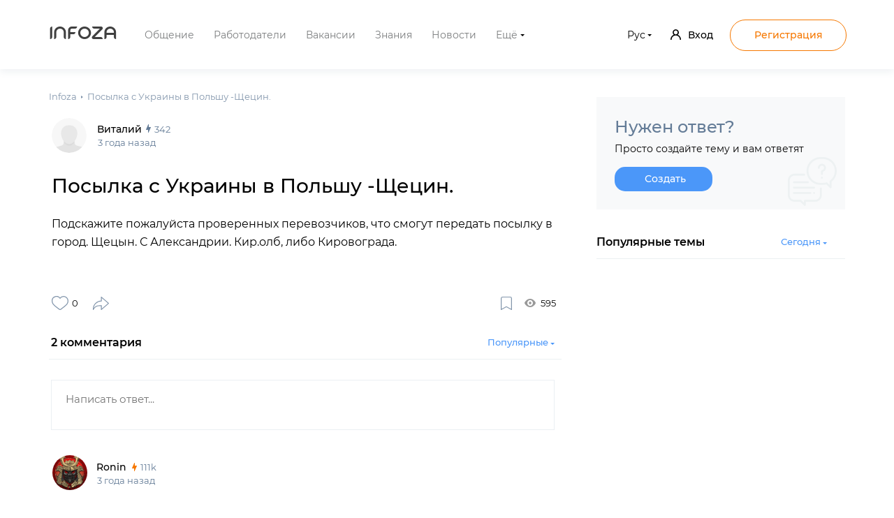

--- FILE ---
content_type: text/html; charset=UTF-8
request_url: https://infoza.top/posts/51549
body_size: 17435
content:
<!DOCTYPE html>
<html lang="ru">
<head>
    <meta charset="utf-8">
    <meta http-equiv="X-UA-Compatible" content="IE=edge">
    <title>Посылка с Украины в Польшу -Щецин. | Infoza</title>
    <meta name="description" content="">
    <meta name="viewport" content="width=device-width, initial-scale=1, shrink-to-fit=no">
    <meta name="format-detection" content="telephone=no">
    <meta name="csrf-token" content="GvxBX8Wy7STOgWxhhxtRZPfh5IP1WrcnpmI9Bwcy">
    <link rel="apple-touch-icon" href="https://infoza.top/img/apple-touch-icon.png">
    <link rel="shortcut icon" type="image/x-icon" href="https://infoza.top/img/favicon.ico?v">
    <link href="https://infoza.top/css/vendor.css?v=13" rel="stylesheet">
    <link href="https://infoza.top/css/style.css?v=34" rel="stylesheet">

    <link rel="alternate" hreflang="uk" href="https://infoza.top/uk/posts/51549" />
    <link rel="alternate" hreflang="ru" href="https://infoza.top/posts/51549" />

            <link rel="canonical" href="https://infoza.top/posts/51549"/>
    
    <link href="https://infoza.top/css/custom.css?v=14" rel="stylesheet">
    
    <script async defer crossorigin="anonymous" src="https://connect.facebook.net/ru_RU/sdk.js#xfbml=1&version=v5.0&appId=765702693841915&autoLogAppEvents=1"></script>

    <!-- Google Tag Manager -->
    <script>(function(w,d,s,l,i){w[l]=w[l]||[];w[l].push({'gtm.start':
                new Date().getTime(),event:'gtm.js'});var f=d.getElementsByTagName(s)[0],
            j=d.createElement(s),dl=l!='dataLayer'?'&l='+l:'';j.async=true;j.src=
            'https://www.googletagmanager.com/gtm.js?id='+i+dl;f.parentNode.insertBefore(j,f);
        })(window,document,'script','dataLayer','GTM-MKTVFRM');</script>
    <!-- End Google Tag Manager -->
</head>
<body>

    <!-- Google Tag Manager (noscript) -->
    <noscript><iframe src="https://www.googletagmanager.com/ns.html?id=GTM-MKTVFRM" height="0" width="0" style="display:none;visibility:hidden"></iframe></noscript>
    <!-- End Google Tag Manager (noscript) -->

    <div class="Preloader Preloader-active" id="pagePreloader"></div>
    <div class="Wrapper Wrapper-post Wrapper-headerScrolled Wrapper-noDotsMobileHeader">
        <header class="Header Header-vacancies">
            <div class="Container Header_container">
                <div class="Header_left">
                    <a class="MenuHamburger Header_menuHamburger hidden-md" href="#"
                    id="MenuHamburger"><svg class="SvgIco" viewBox="0 0 18 14" xmlns="http://www.w3.org/2000/svg"><path transform="translate(-3,-5)" class="heroicon-ui SvgIco_path" d="M4 5h16a1 1 0 010 2H4a1 1 0 110-2zm0 6h16a1 1 0 010 2H4a1 1 0 010-2zm0 6h16a1 1 0 010 2H4a1 1 0 010-2z"/></svg>
</a>
                    <a class="SiteName Header_siteName" href="/">Infoza</a>

                    <div class="PrimaryMenu Header_primaryMenu" id="PrimaryMenu">
                        <ul class="PrimaryMenu_list">
                            <li class="PrimaryMenu_item">
                                <a class="PrimaryMenu_link" href="/">Общение</a>
                            </li>
                            <li class="PrimaryMenu_item">
                                <a class="PrimaryMenu_link"
                                href="https://infoza.top/companies">Работодатели</a>
                            </li>
                            <li class="PrimaryMenu_item">
                                <a class="PrimaryMenu_link"
                                href="https://infoza.top/jobs">Вакансии</a>
                            </li>
                            <li class="PrimaryMenu_item">
                                <a class="PrimaryMenu_link"
                                href="https://infoza.top/articles/wiki">Знания</a>
                            </li>
                            <li class="PrimaryMenu_item">
                                <a class="PrimaryMenu_link"
                                href="https://infoza.top/articles/news">Новости</a>
                            </li>
                            <li class="PrimaryMenu_item PrimaryMenu_item-hasChild">
                                <a class="PrimaryMenu_link"
                                href="javascript:;">Ещё</a>
                                <div class="PrimaryMenu_subMenu">
                                    <ul class="PrimaryMenu_subMenuList">
                                      <li class="PrimaryMenu_subItem">
                                        <a class="PrimaryMenu_link" href="https://infoza.top/replenishment">Пополнение мобильного</a>
                                    </li>
                                    <li class="PrimaryMenu_subItem">
                                        <a class="PrimaryMenu_link" href="https://infoza.top/remittance">Денежный перевод</a>
                                    </li>
                                    <li class="PrimaryMenu_subItem">
                                        <a class="PrimaryMenu_link" href="https://infoza.top/services">Работодателям</a>
                                    </li>
                                    <li class="PrimaryMenu_subItem">
                                        <a class="PrimaryMenu_link"
                                        href="https://infoza.top/about">О нас</a>
                                    </li>
                                </ul>
                            </div>
                        </li>
                    </ul>
                </div>
            </div>
            <div class="Header_right">
                <form class="Search Search-header Header_search"
                action="https://infoza.top/posts/search" method="GET"
                id="SearchForm">
                <div class="Search_item">
                    <input class="Search_text" type="text" name="query" id="SearchInput"
                    placeholder="Введите ваш запрос">
                    <button class="Search_icon" type="submit">
                        <span class="hidden-xs"><svg class="SvgIco" xmlns="http://www.w3.org/2000/svg" width="17" height="16"><path class="SvgIco_path" data-name="Фигура 13" d="M9.14.219a.868.868 0 00-1.2 0 .775.775 0 000 1.135l6.13 5.814H.84a.819.819 0 00-.85.8.828.828 0 00.85.814h13.23l-6.13 5.8a.788.788 0 000 1.147.868.868 0 001.2 0l7.59-7.191a.774.774 0 000-1.135z" fill="#4b97f9" fill-rule="evenodd"/></svg>
</span>
                        <span class="hidden-xsPlus"><svg class="SvgIco" viewBox="0 0 21.4 21.4" xmlns="http://www.w3.org/2000/svg"><path transform="translate(-6,-6)" class="SvgIco_path" d="M19.427 21.427a8.5 8.5 0 112-2l5.585 5.585c.55.55.546 1.43 0 1.976l-.024.024a1.399 1.399 0 01-1.976 0l-5.585-5.585zM14.5 21a6.5 6.5 0 100-13 6.5 6.5 0 000 13z" fill="#929292" fill-rule="evenodd"/></svg>
</span>
                    </button>
                </div>
                <a class="Search_closeBtn" href="javascript:;"><svg class="SvgIco" viewBox="0 0 32 32" xmlns="http://www.w3.org/2000/svg"><path class="SvgIco_stroke" d="M7 7l18 18M7 25L25 7" fill="none" stroke="#000" stroke-linecap="round" stroke-linejoin="round" stroke-width="2"/></svg></a>
            </form>


            <div class="Icons Icons-vacanciesHeader Header_icons hidden-md">
    <ul class="Icons_list">
                     <li class="Icons_item hidden-md">
                <a class="Icons_link PopupMenuLink PopupMenuLink-immutable" href="#LoginPopupMenu">
                    <img class="Icons_img" src="/img/avatar.png" alt="">
                </a>
            </li>
        
        <li class="Icons_item hidden-md">
            <a class="DotsIcon Icons_dotsIcon" href="#PopupShare" data-action="openMobilePopup"><svg class="SvgIco" id="Группа_1" data-name="Группа 1" xmlns="http://www.w3.org/2000/svg" viewBox="0 0 15 3">
	<circle class="SvgIco_path" id="Эллипс_1_копия_6" data-name="Эллипс 1 копия 6" cx="1.5" cy="1.5" r="1.5" fill="#647c97"/>
	<circle class="SvgIco_path" id="Эллипс_1_копия_6-2" data-name="Эллипс 1 копия 6" class="cls-2" cx="7.5" cy="1.5" r="1.5"/>
	<circle class="SvgIco_path" id="Эллипс_1_копия_6-3" data-name="Эллипс 1 копия 6" class="cls-2" cx="13.5" cy="1.5" r="1.5"/>
</svg>
</a>
        </li>

    </ul>
</div>

            <div class="LanguageSwitch Header_languageSwitch">
                <a class="LanguageSwitch_selected"
                href="javascript:;">Рус</a>
                <ul class="LanguageSwitch_list">
                                        <li class="LanguageSwitch_item">
                        <a class="LanguageSwitch_link"
                        href="https://infoza.top/ru/posts/51549">
                        <img class="LanguageSwitch_icon" src="/img/flag_ru.jpg"
                        alt="Flag ru">
                        <span class="LanguageSwitch_title">Русский</span>
                    </a>
                </li>
                                    <li class="LanguageSwitch_item">
                        <a class="LanguageSwitch_link"
                        href="https://infoza.top/uk/posts/51549">
                        <img class="LanguageSwitch_icon" src="/img/flag_uk.jpg"
                        alt="Flag uk">
                        <span class="LanguageSwitch_title">Українська</span>
                    </a>
                </li>
                            </ul>
        </div>
        
<div class="AuthorizationBlock hidden-smMinus">
    <ul class="AuthorizationBlock_list">
        <li class="AuthorizationBlock_item">
            <a class="OpenPopupLink LoginLink" href="javascript:;" data-src="#LoginPopup">
            <svg class="SvgIco" width="15" height="15" fill="none" xmlns="http://www.w3.org/2000/svg"><path class="SvgIco_path" d="M12.8 9.4c-.7-.7-1.5-1.3-2.4-1.6 1-.8 1.6-2.1 1.6-3.4C11.9 2 9.9 0 7.5 0S3.1 2 3.1 4.4c0 1.3.6 2.5 1.6 3.4-1 .4-1.8.9-2.5 1.6C.8 10.9 0 12.7 0 14.8v.2h1.6v-.3c0-3.2 2.6-5.9 5.9-5.9 3.3 0 5.9 2.6 5.9 5.9v.3H15v-.3c0-2-.8-3.8-2.2-5.3zM7.5 7.3C6 7.3 4.7 6 4.7 4.4c0-1.6 1.3-2.8 2.8-2.8 1.5 0 2.8 1.3 2.8 2.8 0 1.5-1.3 2.9-2.8 2.9z"></path></svg>Вход</a>
        </li>
        <li class="AuthorizationBlock_item">
            <a class="OpenPopupLink BtnOutline" href="javascript:;" data-fancybox
            data-src="#RegistrationPopup">Регистрация</a>
        </li>
    </ul>
</div>


</div>
</div>
</header>


    <main class="Main Main-post">
        <div class="MobileHeader MobileHeader-withHeader hidden-smPlus">
            <a class="BtnBack MobileHeader_btnBack" href="javascript:;">
                <svg class="SvgIco" xmlns="http://www.w3.org/2000/svg" viewBox="0 0 19.969 14"><path class="SvgIco_path" data-name="Фигура 1" d="M6.502 13.773a.708.708 0 101.009-.993L2.397 7.692h16.872a.7.7 0 00.706-.7.709.709 0 00-.706-.713H2.396L7.51 1.2a.718.718 0 000-1 .709.709 0 00-1.009 0L.176 6.492a.688.688 0 000 .993z" fill-rule="evenodd"/></svg>
            </a>
            <h1 class="MobileHeader_title">Просмотр темы</h1>
            <a class="DotsIcon MobileHeader_dotsIcon" href="#PopupShareExtended"
               data-action="openMobilePopup"
               data-mobile-popup-title="Просмотр темы"><svg class="SvgIco" id="Группа_1" data-name="Группа 1" xmlns="http://www.w3.org/2000/svg" viewBox="0 0 15 3">
	<circle class="SvgIco_path" id="Эллипс_1_копия_6" data-name="Эллипс 1 копия 6" cx="1.5" cy="1.5" r="1.5" fill="#647c97"/>
	<circle class="SvgIco_path" id="Эллипс_1_копия_6-2" data-name="Эллипс 1 копия 6" class="cls-2" cx="7.5" cy="1.5" r="1.5"/>
	<circle class="SvgIco_path" id="Эллипс_1_копия_6-3" data-name="Эллипс 1 копия 6" class="cls-2" cx="13.5" cy="1.5" r="1.5"/>
</svg>
</a>
        </div>
        <div class="Container Main_container">
            <div class="Main_columns">
                <div class="MainContent Main_left">

                    <ul class="Breadcrumbs" itemscope itemtype="https://schema.org/BreadcrumbList">
                    <li class="Breadcrumbs_item "
                itemprop="itemListElement" itemscope itemtype="https://schema.org/ListItem">
                <a href="https://infoza.top/home" itemprop="item" class="Breadcrumbs_link">
                    <span itemprop="name">Infoza</span>
                </a>
                <meta itemprop="position" content="1" />
            </li>
                    <li class="Breadcrumbs_item active"
                itemprop="itemListElement" itemscope itemtype="https://schema.org/ListItem">
                <a href="https://infoza.top/posts/51549" itemprop="item" class="Breadcrumbs_link">
                    <span itemprop="name">Посылка с Украины в Польшу -Щецин.</span>
                </a>
                <meta itemprop="position" content="2" />
            </li>
            </ul>

                    <div class="TopicDetails">
                        <div class="QuestionBlock QuestionBlock-full TopicDetails_questionBlock">
                            <div class="QuestionBlock_header">
                                <div class="QuestionBlock_headerLeft">
                                    <div class="UserPhoto QuestionBlock_userPhoto  ">
                                        <img class="UserPhoto_img" src="https://infoza.top/img/avatar.png"
                                             alt="Виталий">
                                    </div>
                                    <div class="QuestionBlock_info">
                                        <div class="QuestionBlock_nameAndRating">
                                            <span class="QuestionBlock_userName ">Виталий</span>
                                                                                        <a class="Rating QuestionBlock_rating Rating-blue" href="javascript:;">
    <span class="Rating_icon"><svg class="SvgIco" xmlns="http://www.w3.org/2000/svg" viewBox="0 0 6.969 12"><path class="SvgIco_path" data-name="Фигура 41 копия 3" d="M6.885 4.16a.408.408 0 00-.323-.17H3.969V.38A.389.389 0 003.578 0h-.009a.375.375 0 00-.338.22l-3.2 7.25a.375.375 0 00.029.36.408.408 0 00.324.17h2.585v3.62a.387.387 0 00.306.37.218.218 0 00.08.01.4.4 0 00.353-.22l3.205-7.26a.368.368 0 00-.028-.36z" fill="#8396ac" fill-rule="evenodd"/></svg></span>
    <span class="Rating_number">342</span>
</a>
                                                                                    </div>
                                        <div class="QuestionBlock_date">3 года назад</div>
                                    </div>
                                </div>
                                <div class="QuestionBlock_headerRight hidden-xs">
                                                                    </div>
                            </div>

                            <h2 class="QuestionBlock_title">Посылка с Украины в Польшу -Щецин.</h2>
                            <div class="QuestionBlock_text">
                                Подскажите пожалуйста проверенных перевозчиков, что смогут передать посылку в город. Щецын. С Александрии. Кир.олб, либо Кировограда.
                            </div>

                                                            <div class="Images QuestionBlock_images">
                                    <ul class="Images_list">
                                        
                                        
                                    </ul>
                                    <a class="Images_hideLink" href="#">скрыть</a>
                                </div>
                            
                            <div class="StatIcons QuestionBlock_statIcons">
                                <div class="StatIcons_left">
                                    <ul class="StatIcons_list">
                                        <li class="StatIcon StatIcons_item StatIcons_item-smallMargin">
                                            <a class="Like hidden-smMinus Like-post " onclick="Likeable.vote(this)" href="javascript:;" data-type="post" data-id="51549">
    <svg class="SvgIco" xmlns="http://www.w3.org/2000/svg" viewBox="0 0 19 16"><path class="SvgIco_stroke" data-name="Фигура 12 копия 4" d="M13.445.5A5.08 5.08 0 0118.5 5.58c0 2.821-1.13 4.235-5.886 7.9l-2.2 1.707a1.5 1.5 0 01-1.841 0l-2.2-1.675C1.594 9.812.488 8.4.488 5.579A5 5 0 019.5 2.507 5.1 5.1 0 0113.445.5z" fill="none"></path></svg>    <span class="Like_count">0</span>
</a>
<a class="Like hidden-md Like-post " onclick="Likeable.vote(this)" data-type="post" data-id="51549"  href="#LikePopup" data-action="openMobilePopup" >
    <svg class="SvgIco" xmlns="http://www.w3.org/2000/svg" viewBox="0 0 19 16"><path class="SvgIco_stroke" data-name="Фигура 12 копия 4" d="M13.445.5A5.08 5.08 0 0118.5 5.58c0 2.821-1.13 4.235-5.886 7.9l-2.2 1.707a1.5 1.5 0 01-1.841 0l-2.2-1.675C1.594 9.812.488 8.4.488 5.579A5 5 0 019.5 2.507 5.1 5.1 0 0113.445.5z" fill="none"></path></svg>    <span class="Like_count">0</span>
</a>

                                        </li>
                                        <li class="StatIcon StatIcons_item StatIcons_item-smallMargin">
                                            <div class="Share">
    <a class="Share_icon hidden-xs"
       href="javascript:;"><svg class="SvgIco" xmlns="http://www.w3.org/2000/svg" viewBox="0 0 20 17"><path class="SvgIco_stroke" d="M10.5 11.5H8.1a8.51 8.51 0 00-7.576 4.815q-.031-.4-.031-.811A10.182 10.182 0 0110.5 5.5v-5l9.008 7.993L10.5 16.5v-5z" fill="none" stroke="#8396ac"/></svg></a>
    <a class="Share_mobIcon hidden-smPlus" href="#PopupShare"
       data-action="openMobilePopup"><svg class="SvgIco" xmlns="http://www.w3.org/2000/svg" viewBox="0 0 20 17"><path class="SvgIco_stroke" d="M10.5 11.5H8.1a8.51 8.51 0 00-7.576 4.815q-.031-.4-.031-.811A10.182 10.182 0 0110.5 5.5v-5l9.008 7.993L10.5 16.5v-5z" fill="none" stroke="#8396ac"/></svg></a>

    <div class="Share_wrapper">
        <div class="Share_title">Поделиться:</div>
        <ul class="Share_socIcons hidden">
            <li class="Share_socItem">
                <a class="Share_socLink" href="http://fb.com"
                   target="_blank" rel="nofollow"><svg xmlns="http://www.w3.org/2000/svg" viewBox="0 0 26 26"><rect data-name="Прямоугольник 1" width="26" height="26" rx="3" ry="3" fill="#1877f2"/><path data-name="Фигура 29" d="M16.33 8.441h1.47V5.229a16.025 16.025 0 00-2.607-.255c-2.658 0-4.395 1.807-4.395 5.079v2.876H7.84V16.7h2.96l-.018 9.282h3.655V16.7h2.712l.516-3.774h-3.228v-2.448a1.8 1.8 0 011.893-2.037z" fill="#fff" fill-rule="evenodd"/></svg></a>
            </li>
            <li class="Share_socItem">
                <a class="Share_socLink" href="http://viber.com"
                   target="_blank" rel="nofollow"><svg xmlns="http://www.w3.org/2000/svg" viewBox="0 0 26 26"><rect data-name="Прямоугольник 1 копия" width="26" height="26" rx="3" ry="3" fill="#7360f2"/><path data-name="Фигура 25" d="M14.26 9.015a.381.381 0 10-.041.761 1.836 1.836 0 011.962 1.994.385.385 0 00.389.362h.019a.386.386 0 00.371-.4 2.585 2.585 0 00-2.7-2.717zm4.3 3.773h.009a.386.386 0 00.39-.373 5.133 5.133 0 00-1.369-3.757 5.718 5.718 0 00-3.916-1.689.381.381 0 10-.057.76 4.9 4.9 0 013.4 1.444 4.347 4.347 0 011.164 3.226.385.385 0 00.381.389zm.113-5.582a8.078 8.078 0 00-5.712-2.216.382.382 0 100 .763 7.023 7.023 0 017.271 7.44.386.386 0 00.39.378.384.384 0 00.387-.384 7.99 7.99 0 00-2.334-5.981zm1.424 10.349s-.895-.727-1.33-1.04a16.844 16.844 0 00-1.43-.893 1.287 1.287 0 00-1.6.217l-.575.708a1.083 1.083 0 01-.843.31A7.433 7.433 0 019.24 11.89a1.027 1.027 0 01.317-.825l.724-.562a1.219 1.219 0 00.223-1.568 16.706 16.706 0 00-.914-1.4 34.1 34.1 0 00-1.064-1.3 1.118 1.118 0 00-1.439-.226h-.012A5.981 5.981 0 005.6 7.179a.044.044 0 01-.008.011 2.33 2.33 0 00-.589 1.19.716.716 0 00-.01.173 1.526 1.526 0 00.079.506l.019.012a17.107 17.107 0 001.546 3.269 19.453 19.453 0 001.856 2.746 14.386 14.386 0 001.121 1.235l.042.042.043.041.042.042.043.042a14.638 14.638 0 001.263 1.1 19.947 19.947 0 002.809 1.814 17.874 17.874 0 003.343 1.512l.013.019a1.681 1.681 0 00.518.078.873.873 0 00.177-.011 2.381 2.381 0 001.216-.575.1.1 0 00.011-.008 5.918 5.918 0 001.2-1.442v-.011a1.061 1.061 0 00-.234-1.409z" fill="#fff" fill-rule="evenodd"/></svg></a>
            </li>
            <li class="Share_socItem">
                <a class="Share_socLink" href="http://whatsapp.com"
                   target="_blank" rel="nofollow"><svg xmlns="http://www.w3.org/2000/svg" viewBox="0 0 26 26"><rect data-name="Прямоугольник 1 копия 2" width="26" height="26" rx="3" ry="3" fill="#25d366"/><path data-name="Фигура 21" d="M3.25 22.75l1.377-5.007a9.718 9.718 0 118.414 4.839 9.729 9.729 0 01-4.64-1.176zm5.385-3.093l.3.174a8.078 8.078 0 004.108 1.119 8.062 8.062 0 008.07-8.031 8.051 8.051 0 00-8.067-8.037 8.027 8.027 0 00-6.839 12.305l.191.3-.815 2.963zm9.3-4.44a1.244 1.244 0 00-.466-.282c-.242-.12-1.435-.7-1.657-.785a.379.379 0 00-.546.121c-.162.241-.627.785-.768.946a.373.373 0 01-.526.061 6.647 6.647 0 01-1.951-1.2 7.255 7.255 0 01-1.349-1.672.35.35 0 01.106-.493c.109-.108.242-.282.364-.423a1.66 1.66 0 00.242-.4.442.442 0 00-.02-.423c-.061-.12-.546-1.309-.748-1.792a.484.484 0 00-.546-.415 9.714 9.714 0 00-.465-.008.892.892 0 00-.647.3 2.7 2.7 0 00-.849 2.014 4.69 4.69 0 00.991 2.5 10.8 10.8 0 004.144 3.645 13.926 13.926 0 001.383.509 3.34 3.34 0 001.528.1 2.5 2.5 0 001.638-1.148 2.022 2.022 0 00.14-1.155z" fill="#fff" fill-rule="evenodd"/></svg></a>
            </li>
            <li class="Share_socItem">
                <a class="Share_socLink" href="http://telegram.com"
                   target="_blank" rel="nofollow"><svg xmlns="http://www.w3.org/2000/svg" viewBox="0 0 26 26"><rect data-name="Прямоугольник 1 копия 3" width="26" height="26" rx="3" ry="3" fill="#419fd9"/><path data-name="Фигура 18" d="M10.567 15.3l-.267 4.03a.9.9 0 00.735-.388L12.8 17.1l3.653 2.919c.67.407 1.142.193 1.323-.673l2.4-12.261c.213-1.081-.358-1.5-1.011-1.238L5.07 11.736c-.962.408-.947.992-.163 1.258l3.6 1.223 8.371-5.716c.393-.284.751-.127.457.158z" fill="#fff" fill-rule="evenodd"/></svg></a>
            </li>
            <li class="Share_socItem">
                <a class="Share_socLink" href="http://vk.com"
                   target="_blank" rel="nofollow"><svg xmlns="http://www.w3.org/2000/svg" viewBox="0 0 26 26"><rect data-name="Прямоугольник 1 копия 4" width="26" height="26" rx="3" ry="3" fill="#4680c2"/><path data-name="Фигура 28" d="M20.519 8.955c.118-.376 0-.65-.522-.65h-1.736a.769.769 0 00-.759.5 15.082 15.082 0 01-2.14 3.612 1.281 1.281 0 01-.809.548c-.118 0-.269-.137-.269-.514V8.942c0-.445-.135-.65-.506-.65h-2.73a.42.42 0 00-.438.41c0 .428.623.531.691 1.729v2.6c0 .565-.1.668-.321.668-.589 0-2.022-2.209-2.881-4.725a.747.747 0 00-.776-.684H5.571c-.506 0-.59.239-.59.5 0 .462.59 2.79 2.747 5.871a6.745 6.745 0 005.309 3.235c1.112 0 1.247-.257 1.247-.685V15.62c0-.514.1-.6.455-.6.252 0 .707.136 1.735 1.146 1.18 1.2 1.382 1.746 2.04 1.746h1.735a.537.537 0 00.607-.753 7.647 7.647 0 00-1.466-2.071c-.4-.479-1.011-1.01-1.2-1.267a.554.554 0 010-.787 23.478 23.478 0 002.326-4.074" fill="#fff" fill-rule="evenodd"/></svg></a>
            </li>
        </ul>
        <div class="CopyLink">
            <input class="CopyLink_input" type="text" name="copy_link"
                   value="https://infoza.top/posts/3193" readonly>
            <a class="CopyLink_btnCopy"
               href="javascript:;">Копировать</a>
        </div>
    </div>
    <div class="Overlay"></div>
</div>
                                        </li>
                                    </ul>
                                </div>
                                <div class="StatIcons_right">
                                    <ul class="StatIcons_list">

                                                                                    <li class="StatIcon StatIcons_item">
            <div class="Bookmark hidden-xs">
            <a class="Bookmark_icon" href="#BookmarkContextBlockGuest" data-action="openContextBlock"
               data-bookmark-guest title="Сохранить в закладки"><svg class="SvgIco" xmlns="http://www.w3.org/2000/svg" viewBox="0 0 14 17"><path class="SvgIco_stroke" d="M11.87.5H2.12A1.614 1.614 0 00.5 2.1v14.4L7 12.842l6.5 3.658V2.1A1.616 1.616 0 0011.87.5z" fill="none" stroke="#8396ac"/></svg></a>
        </div>

                        <div class="Bookmark hidden-smPlus">
                    <a class="Bookmark_icon" href="#BookmarkTopicPopupGuest" data-action="openMobilePopup" data-bookmark-guest
                       title="Сохранить в закладки"><svg class="SvgIco" xmlns="http://www.w3.org/2000/svg" viewBox="0 0 14 17"><path class="SvgIco_stroke" d="M11.87.5H2.12A1.614 1.614 0 00.5 2.1v14.4L7 12.842l6.5 3.658V2.1A1.616 1.616 0 0011.87.5z" fill="none" stroke="#8396ac"/></svg></a>
                </div>
            
    </li>

    <div class="MobilePopup MobilePopup-bookmark" id="BookmarkCompanyPopupGuest">
  <div class="Overlay"></div>
  <div class="MobilePopup_wrapper">
    <div class="MobilePopup_header MobilePopup_header-center">
      <div class="MobilePopup_icon MobilePopup_icon-bookmark"><svg class="SvgIco" xmlns="http://www.w3.org/2000/svg" viewBox="0 0 14 17"><path class="SvgIco_stroke" d="M11.87.5H2.12A1.614 1.614 0 00.5 2.1v14.4L7 12.842l6.5 3.658V2.1A1.616 1.616 0 0011.87.5z" fill="none" stroke="#8396ac"/></svg></div>
      <h3 class="MobilePopup_title">Добавить в закладки?</h3>
      <a class="MobilePopup_close" href="javascript:;" data-action="closeMobilePopup"><svg xmlns="http://www.w3.org/2000/svg" width="11.97" height="11.97"><path data-name="Фигура 11" d="M6.64 5.97L11.83.78a.467.467 0 00-.66-.66l-5.2 5.19L.78.12a.467.467 0 00-.66.66l5.19 5.19-5.19 5.2a.453.453 0 000 .66.459.459 0 00.66 0l5.19-5.19 5.2 5.19a.459.459 0 00.66 0 .453.453 0 000-.66z" fill="#647c97" fill-rule="evenodd" opacity=".5"/></svg>
</a>
    </div>
    <div class="MobilePopup_text">Сохранять работодателей могут только зарегистрированные пользователи</div>
    <div class="MobilePopup_btnWrapper">
      <a class="BtnBlue BtnBlue-mobilePopupLogin MobilePopup_btn" href="https://infoza.top/login">Вход</a>
      <a class="BtnGrey BtnGrey-mobilePopup MobilePopup_btn" href="https://infoza.top/register">Регистрация</a>
    </div>
  </div>
</div>
    <div class="MobilePopup MobilePopup-bookmark" id="BookmarkVacancyPopupGuest">
  <div class="Overlay"></div>
  <div class="MobilePopup_wrapper">
    <div class="MobilePopup_header MobilePopup_header-center">
      <div class="MobilePopup_icon MobilePopup_icon-bookmark"><svg class="SvgIco" xmlns="http://www.w3.org/2000/svg" viewBox="0 0 14 17"><path class="SvgIco_stroke" d="M11.87.5H2.12A1.614 1.614 0 00.5 2.1v14.4L7 12.842l6.5 3.658V2.1A1.616 1.616 0 0011.87.5z" fill="none" stroke="#8396ac"/></svg></div>
      <h3 class="MobilePopup_title">Добавить в закладки?</h3>
      <a class="MobilePopup_close" href="javascript:;" data-action="closeMobilePopup"><svg xmlns="http://www.w3.org/2000/svg" width="11.97" height="11.97"><path data-name="Фигура 11" d="M6.64 5.97L11.83.78a.467.467 0 00-.66-.66l-5.2 5.19L.78.12a.467.467 0 00-.66.66l5.19 5.19-5.19 5.2a.453.453 0 000 .66.459.459 0 00.66 0l5.19-5.19 5.2 5.19a.459.459 0 00.66 0 .453.453 0 000-.66z" fill="#647c97" fill-rule="evenodd" opacity=".5"/></svg>
</a>
    </div>
    <div class="MobilePopup_text">Сохранять вакансии могут только зарегистрированные пользователи</div>
    <div class="MobilePopup_btnWrapper">
      <a class="BtnBlue BtnBlue-mobilePopupLogin MobilePopup_btn" href="https://infoza.top/login">Вход</a>
      <a class="BtnGrey BtnGrey-mobilePopup MobilePopup_btn" href="https://infoza.top/register">Регистрация</a>
    </div>
  </div>
</div>
    <div class="MobilePopup MobilePopup-bookmark" id="BookmarkTopicPopupGuest">
  <div class="Overlay"></div>
  <div class="MobilePopup_wrapper">
    <div class="MobilePopup_header MobilePopup_header-center">
      <div class="MobilePopup_icon MobilePopup_icon-bookmark"><svg class="SvgIco" xmlns="http://www.w3.org/2000/svg" viewBox="0 0 14 17"><path class="SvgIco_stroke" d="M11.87.5H2.12A1.614 1.614 0 00.5 2.1v14.4L7 12.842l6.5 3.658V2.1A1.616 1.616 0 0011.87.5z" fill="none" stroke="#8396ac"/></svg></div>
      <h3 class="MobilePopup_title">Добавить в закладки?</h3>
      <a class="MobilePopup_close" href="javascript:;" data-action="closeMobilePopup"><svg xmlns="http://www.w3.org/2000/svg" width="11.97" height="11.97"><path data-name="Фигура 11" d="M6.64 5.97L11.83.78a.467.467 0 00-.66-.66l-5.2 5.19L.78.12a.467.467 0 00-.66.66l5.19 5.19-5.19 5.2a.453.453 0 000 .66.459.459 0 00.66 0l5.19-5.19 5.2 5.19a.459.459 0 00.66 0 .453.453 0 000-.66z" fill="#647c97" fill-rule="evenodd" opacity=".5"/></svg>
</a>
    </div>
    <div class="MobilePopup_text">Сохранять темы могут только зарегистрированные пользователи</div>
    <div class="MobilePopup_btnWrapper">
      <a class="BtnBlue BtnBlue-mobilePopupLogin MobilePopup_btn" href="https://infoza.top/login">Вход</a>
      <a class="BtnGrey BtnGrey-mobilePopup MobilePopup_btn" href="https://infoza.top/register">Регистрация</a>
    </div>
  </div>
</div>
                                            <div class="ContextBlock ContextBlock-bookmarkNotAuth ContextBlock-top StatIcons_contextBlock hidden" id="BookmarkContextBlockGuest">
    <h3 class="ContextBlock_title">
    	<svg class="SvgIco" xmlns="http://www.w3.org/2000/svg" viewBox="0 0 14 17"><path class="SvgIco_stroke" d="M11.87.5H2.12A1.614 1.614 0 00.5 2.1v14.4L7 12.842l6.5 3.658V2.1A1.616 1.616 0 0011.87.5z" fill="none" stroke="#8396ac"/></svg>    	<span class="ContextBlock_titleText">Добавить в закладки?</span>
    </h3>
    <div class="ContextBlock_content">
        Чтобы сохранить в закладки,        <a class="OpenPopupLink Link hidden-xs" href="javascript:;" data-src="#LoginPopup">войдите</a>
        <a class="Link hidden-smPlus" href="https://infoza.top/login">Вход</a>
        в аккаунт или        <a class="OpenPopupLink Link hidden-xs" href="javascript:;" data-src="#RegistrationPopup">зарегистрируйтесь</a>
        <a class="Link hidden-smPlus" href="https://infoza.top/register">Регистрация</a>
    </div>
</div>
                                        
                                        <li class="StatIcon StatIcon-views StatIcons_item StatIcons_item-views">
                                            <svg class="SvgIco" viewBox="1 2 14 10" xmlns="http://www.w3.org/2000/svg"><path class="SvgIco_path" d="m8 12c-4.2 0-7-4-7-5s2.8-5 7-5 7 4 7 5-2.8 5-7 5zm0-1.5c1.9 0 3.5-1.6 3.5-3.5s-1.6-3.5-3.5-3.5-3.5 1.6-3.5 3.5 1.6 3.5 3.5 3.5zm0-1.9c-.9 0-1.6-.7-1.6-1.6s.7-1.6 1.6-1.6 1.6.7 1.6 1.6-.7 1.6-1.6 1.6z"/></svg>
                                            <span class="StatIcon_count">595</span>
                                        </li>
                                    </ul>
                                </div>
                            </div>

                            
                        </div>


                        <div class="CommentsBlock">
    <div class="CommentsBlock_header">
        <h3 class="CommentsBlock_title">
            <span id="commentsCount">2</span> комментария        </h3>
        <div class="DropdownSelect DropdownSelect-commentsSorting CommentsBlock_dropdownSelect">
            <select class="DropdownSelect_select" name="sorting" id="CommentSortSelect">
                <option value="popular" selected>Популярные</option>
                <option value="date_desc">Новые</option>
                <option value="date_asc">Старые</option>
            </select>
        </div>
    </div>

   
                    <form class="CommentForm CommentForm-general CommentForm-createComment CommentsBlock_commentForm"
                  id="CommentForm-0">
                <input type="hidden" name="_token" value="GvxBX8Wy7STOgWxhhxtRZPfh5IP1WrcnpmI9Bwcy">                <input type="hidden" value="51549" name="commentable_id">
                <input type="hidden" value="post" name="commentable_type">
                <textarea class="FormTextarea FormTextarea-commentForm CommentForm_textArea" name="comment"
                          placeholder="Написать ответ..."></textarea>

                
                <div class="CommentForm_actions">
                                        <button class="CommentForm_resetBtn" type="reset">Отменить</button>
                    <button class="BtnBlue BtnBlue-light BtnBlue-commentForm"
                            type="submit">Ответить</button>
                </div>
            </form>
           

    

    <input type="hidden" value="0" id="commentIdByLink">

    <div class="CommentsBlock_items"></div>

            <noscript><div class="Comment CommentsBlock_item  Comment-hasChild  "
         id="Comment-379024" data-entity-id="379024" data-hidden="0"
         data-best="0" data-level="0">

        <div class="Comment_wrapper">
            <div class="BestCommentLabel Comment_bestCommentLabel hidden">Лучший ответ по мнению автора</div>
            <div class="Comment_header">
                <div class="Comment_headerLeft">
                    <div class="UserPhoto UserPhoto-parentComment Comment_userPhoto  ">

                                                    <img class="UserPhoto_img" src="https://infoza.top/storage/uploads/33616/conversions/avatar_33732-thumb.jpg"
                                 alt="Ronin">
                        
                    </div>
                    <div class="Comment_info">
                        <div class="Comment_nameAndRating">
                                                            <div class="Comment_userName ">Ronin</div>
                                                                <a class="Rating Comment_rating Rating-orange" href="javascript:;">
    <span class="Rating_icon"><svg class="SvgIco" xmlns="http://www.w3.org/2000/svg" viewBox="0 0 6.969 12"><path class="SvgIco_path" data-name="Фигура 41 копия 3" d="M6.885 4.16a.408.408 0 00-.323-.17H3.969V.38A.389.389 0 003.578 0h-.009a.375.375 0 00-.338.22l-3.2 7.25a.375.375 0 00.029.36.408.408 0 00.324.17h2.585v3.62a.387.387 0 00.306.37.218.218 0 00.08.01.4.4 0 00.353-.22l3.205-7.26a.368.368 0 00-.028-.36z" fill="#8396ac" fill-rule="evenodd"/></svg></span>
    <span class="Rating_number">111k</span>
</a>
                                                            
                                                    </div>
                                                <div class="Comment_dateWrapper">
                                                        <a href="https://infoza.top/posts/51549?comment=379024"
                               class="Comment_date">3 года назад</a>


                            
                        </div>
                    </div>
                </div>


                <div class="Comment_headerRight">
                    
                                            <a class="DotsIcon hidden-smPlus" href="#CommentSettings" data-action="openMobilePopup"
                           data-mobile-popup-title="Просмотр комментария"><svg class="SvgIco" id="Группа_1" data-name="Группа 1" xmlns="http://www.w3.org/2000/svg" viewBox="0 0 15 3">
	<circle class="SvgIco_path" id="Эллипс_1_копия_6" data-name="Эллипс 1 копия 6" cx="1.5" cy="1.5" r="1.5" fill="#647c97"/>
	<circle class="SvgIco_path" id="Эллипс_1_копия_6-2" data-name="Эллипс 1 копия 6" class="cls-2" cx="7.5" cy="1.5" r="1.5"/>
	<circle class="SvgIco_path" id="Эллипс_1_копия_6-3" data-name="Эллипс 1 копия 6" class="cls-2" cx="13.5" cy="1.5" r="1.5"/>
</svg>
</a>
                                    </div>

            </div>
            <div class="Comment_text">
                Ivancom
            </div>

            <div class="Comment_footer">
                <div class="Comment_actionLinks">
                    
                    
                    
                    
                </div>

                <a class="Like hidden-smMinus Like-comment " onclick="Likeable.vote(this)" href="javascript:;" data-type="comment" data-id="379024">
    <svg class="SvgIco" xmlns="http://www.w3.org/2000/svg" viewBox="0 0 19 16"><path class="SvgIco_stroke" data-name="Фигура 12 копия 4" d="M13.445.5A5.08 5.08 0 0118.5 5.58c0 2.821-1.13 4.235-5.886 7.9l-2.2 1.707a1.5 1.5 0 01-1.841 0l-2.2-1.675C1.594 9.812.488 8.4.488 5.579A5 5 0 019.5 2.507 5.1 5.1 0 0113.445.5z" fill="none"></path></svg>    <span class="Like_count">0</span>
</a>
<a class="Like hidden-md Like-comment " onclick="Likeable.vote(this)" data-type="comment" data-id="379024"  href="#LikePopup" data-action="openMobilePopup" >
    <svg class="SvgIco" xmlns="http://www.w3.org/2000/svg" viewBox="0 0 19 16"><path class="SvgIco_stroke" data-name="Фигура 12 копия 4" d="M13.445.5A5.08 5.08 0 0118.5 5.58c0 2.821-1.13 4.235-5.886 7.9l-2.2 1.707a1.5 1.5 0 01-1.841 0l-2.2-1.675C1.594 9.812.488 8.4.488 5.579A5 5 0 019.5 2.507 5.1 5.1 0 0113.445.5z" fill="none"></path></svg>    <span class="Like_count">0</span>
</a>

            </div>


            
        </div>

                    <div class="Comment_childComments">
                                    <div class="Comment Comment-child    "
         id="Comment-379025" data-entity-id="379025" data-hidden="0"
         data-best="0" data-level="1">

        <div class="Comment_wrapper">
            <div class="BestCommentLabel Comment_bestCommentLabel hidden">Лучший ответ по мнению автора</div>
            <div class="Comment_header">
                <div class="Comment_headerLeft">
                    <div class="UserPhoto UserPhoto-small Comment_userPhoto  ">

                                                    <img class="UserPhoto_img" src="https://infoza.top/img/avatar.png"
                                 alt="Виталий">
                        
                    </div>
                    <div class="Comment_info">
                        <div class="Comment_nameAndRating">
                                                            <div class="Comment_userName Comment_userName-highlighted">Виталий</div>
                                                                <a class="Rating Comment_rating Rating-blue" href="javascript:;">
    <span class="Rating_icon"><svg class="SvgIco" xmlns="http://www.w3.org/2000/svg" viewBox="0 0 6.969 12"><path class="SvgIco_path" data-name="Фигура 41 копия 3" d="M6.885 4.16a.408.408 0 00-.323-.17H3.969V.38A.389.389 0 003.578 0h-.009a.375.375 0 00-.338.22l-3.2 7.25a.375.375 0 00.029.36.408.408 0 00.324.17h2.585v3.62a.387.387 0 00.306.37.218.218 0 00.08.01.4.4 0 00.353-.22l3.205-7.26a.368.368 0 00-.028-.36z" fill="#8396ac" fill-rule="evenodd"/></svg></span>
    <span class="Rating_number">342</span>
</a>
                                                            
                                                            <a class="ReplyName Comment_replyName hidden-xs" href="javascript:;"
                                   data-id="379024">
                                    <svg class="SvgIco" xmlns="http://www.w3.org/2000/svg" width="13" height="8">
    <path class="SvgIco_path" data-name="Фигура 21 копия" d="M13 4L8.125 0v2.4c-3.656 0-6.5.8-8.125 4.8 2.437-2 4.875-2.4 8.125-1.6V8L13 4z" fill="#647c97" fill-rule="evenodd"/>
</svg>
                                                                            Ronin
                                                                    </a>
                                                    </div>
                                                <div class="Comment_dateWrapper">
                                                        <a href="https://infoza.top/posts/51549?comment=379025"
                               class="Comment_date">3 года назад</a>


                                                            <a class="ReplyName Comment_replyName hidden-smPlus" href="javascript:;"
                                   data-id="379024">
                                    <svg class="SvgIco" xmlns="http://www.w3.org/2000/svg" width="13" height="8">
    <path class="SvgIco_path" data-name="Фигура 21 копия" d="M13 4L8.125 0v2.4c-3.656 0-6.5.8-8.125 4.8 2.437-2 4.875-2.4 8.125-1.6V8L13 4z" fill="#647c97" fill-rule="evenodd"/>
</svg>
                                                                            Ronin
                                                                    </a>
                            
                        </div>
                    </div>
                </div>


                <div class="Comment_headerRight">
                    
                                            <a class="DotsIcon hidden-smPlus" href="#CommentSettings" data-action="openMobilePopup"
                           data-mobile-popup-title="Просмотр комментария"><svg class="SvgIco" id="Группа_1" data-name="Группа 1" xmlns="http://www.w3.org/2000/svg" viewBox="0 0 15 3">
	<circle class="SvgIco_path" id="Эллипс_1_копия_6" data-name="Эллипс 1 копия 6" cx="1.5" cy="1.5" r="1.5" fill="#647c97"/>
	<circle class="SvgIco_path" id="Эллипс_1_копия_6-2" data-name="Эллипс 1 копия 6" class="cls-2" cx="7.5" cy="1.5" r="1.5"/>
	<circle class="SvgIco_path" id="Эллипс_1_копия_6-3" data-name="Эллипс 1 копия 6" class="cls-2" cx="13.5" cy="1.5" r="1.5"/>
</svg>
</a>
                                    </div>

            </div>
            <div class="Comment_text">
                Спасибо
            </div>

            <div class="Comment_footer">
                <div class="Comment_actionLinks">
                    
                    
                    
                    
                </div>

                <a class="Like hidden-smMinus Like-comment " onclick="Likeable.vote(this)" href="javascript:;" data-type="comment" data-id="379025">
    <svg class="SvgIco" xmlns="http://www.w3.org/2000/svg" viewBox="0 0 19 16"><path class="SvgIco_stroke" data-name="Фигура 12 копия 4" d="M13.445.5A5.08 5.08 0 0118.5 5.58c0 2.821-1.13 4.235-5.886 7.9l-2.2 1.707a1.5 1.5 0 01-1.841 0l-2.2-1.675C1.594 9.812.488 8.4.488 5.579A5 5 0 019.5 2.507 5.1 5.1 0 0113.445.5z" fill="none"></path></svg>    <span class="Like_count">0</span>
</a>
<a class="Like hidden-md Like-comment " onclick="Likeable.vote(this)" data-type="comment" data-id="379025"  href="#LikePopup" data-action="openMobilePopup" >
    <svg class="SvgIco" xmlns="http://www.w3.org/2000/svg" viewBox="0 0 19 16"><path class="SvgIco_stroke" data-name="Фигура 12 копия 4" d="M13.445.5A5.08 5.08 0 0118.5 5.58c0 2.821-1.13 4.235-5.886 7.9l-2.2 1.707a1.5 1.5 0 01-1.841 0l-2.2-1.675C1.594 9.812.488 8.4.488 5.579A5 5 0 019.5 2.507 5.1 5.1 0 0113.445.5z" fill="none"></path></svg>    <span class="Like_count">0</span>
</a>

            </div>


            
        </div>

        

    </div>
                            </div>
        

    </div>
    <div class="Comment Comment-child    "
         id="Comment-379025" data-entity-id="379025" data-hidden="0"
         data-best="0" data-level="1">

        <div class="Comment_wrapper">
            <div class="BestCommentLabel Comment_bestCommentLabel hidden">Лучший ответ по мнению автора</div>
            <div class="Comment_header">
                <div class="Comment_headerLeft">
                    <div class="UserPhoto UserPhoto-small Comment_userPhoto  ">

                                                    <img class="UserPhoto_img" src="https://infoza.top/img/avatar.png"
                                 alt="Виталий">
                        
                    </div>
                    <div class="Comment_info">
                        <div class="Comment_nameAndRating">
                                                            <div class="Comment_userName Comment_userName-highlighted">Виталий</div>
                                                                <a class="Rating Comment_rating Rating-blue" href="javascript:;">
    <span class="Rating_icon"><svg class="SvgIco" xmlns="http://www.w3.org/2000/svg" viewBox="0 0 6.969 12"><path class="SvgIco_path" data-name="Фигура 41 копия 3" d="M6.885 4.16a.408.408 0 00-.323-.17H3.969V.38A.389.389 0 003.578 0h-.009a.375.375 0 00-.338.22l-3.2 7.25a.375.375 0 00.029.36.408.408 0 00.324.17h2.585v3.62a.387.387 0 00.306.37.218.218 0 00.08.01.4.4 0 00.353-.22l3.205-7.26a.368.368 0 00-.028-.36z" fill="#8396ac" fill-rule="evenodd"/></svg></span>
    <span class="Rating_number">342</span>
</a>
                                                            
                                                            <a class="ReplyName Comment_replyName hidden-xs" href="javascript:;"
                                   data-id="379024">
                                    <svg class="SvgIco" xmlns="http://www.w3.org/2000/svg" width="13" height="8">
    <path class="SvgIco_path" data-name="Фигура 21 копия" d="M13 4L8.125 0v2.4c-3.656 0-6.5.8-8.125 4.8 2.437-2 4.875-2.4 8.125-1.6V8L13 4z" fill="#647c97" fill-rule="evenodd"/>
</svg>
                                                                            Ronin
                                                                    </a>
                                                    </div>
                                                <div class="Comment_dateWrapper">
                                                        <a href="https://infoza.top/posts/51549?comment=379025"
                               class="Comment_date">3 года назад</a>


                                                            <a class="ReplyName Comment_replyName hidden-smPlus" href="javascript:;"
                                   data-id="379024">
                                    <svg class="SvgIco" xmlns="http://www.w3.org/2000/svg" width="13" height="8">
    <path class="SvgIco_path" data-name="Фигура 21 копия" d="M13 4L8.125 0v2.4c-3.656 0-6.5.8-8.125 4.8 2.437-2 4.875-2.4 8.125-1.6V8L13 4z" fill="#647c97" fill-rule="evenodd"/>
</svg>
                                                                            Ronin
                                                                    </a>
                            
                        </div>
                    </div>
                </div>


                <div class="Comment_headerRight">
                    
                                            <a class="DotsIcon hidden-smPlus" href="#CommentSettings" data-action="openMobilePopup"
                           data-mobile-popup-title="Просмотр комментария"><svg class="SvgIco" id="Группа_1" data-name="Группа 1" xmlns="http://www.w3.org/2000/svg" viewBox="0 0 15 3">
	<circle class="SvgIco_path" id="Эллипс_1_копия_6" data-name="Эллипс 1 копия 6" cx="1.5" cy="1.5" r="1.5" fill="#647c97"/>
	<circle class="SvgIco_path" id="Эллипс_1_копия_6-2" data-name="Эллипс 1 копия 6" class="cls-2" cx="7.5" cy="1.5" r="1.5"/>
	<circle class="SvgIco_path" id="Эллипс_1_копия_6-3" data-name="Эллипс 1 копия 6" class="cls-2" cx="13.5" cy="1.5" r="1.5"/>
</svg>
</a>
                                    </div>

            </div>
            <div class="Comment_text">
                Спасибо
            </div>

            <div class="Comment_footer">
                <div class="Comment_actionLinks">
                    
                    
                    
                    
                </div>

                <a class="Like hidden-smMinus Like-comment " onclick="Likeable.vote(this)" href="javascript:;" data-type="comment" data-id="379025">
    <svg class="SvgIco" xmlns="http://www.w3.org/2000/svg" viewBox="0 0 19 16"><path class="SvgIco_stroke" data-name="Фигура 12 копия 4" d="M13.445.5A5.08 5.08 0 0118.5 5.58c0 2.821-1.13 4.235-5.886 7.9l-2.2 1.707a1.5 1.5 0 01-1.841 0l-2.2-1.675C1.594 9.812.488 8.4.488 5.579A5 5 0 019.5 2.507 5.1 5.1 0 0113.445.5z" fill="none"></path></svg>    <span class="Like_count">0</span>
</a>
<a class="Like hidden-md Like-comment " onclick="Likeable.vote(this)" data-type="comment" data-id="379025"  href="#LikePopup" data-action="openMobilePopup" >
    <svg class="SvgIco" xmlns="http://www.w3.org/2000/svg" viewBox="0 0 19 16"><path class="SvgIco_stroke" data-name="Фигура 12 копия 4" d="M13.445.5A5.08 5.08 0 0118.5 5.58c0 2.821-1.13 4.235-5.886 7.9l-2.2 1.707a1.5 1.5 0 01-1.841 0l-2.2-1.675C1.594 9.812.488 8.4.488 5.579A5 5 0 019.5 2.507 5.1 5.1 0 0113.445.5z" fill="none"></path></svg>    <span class="Like_count">0</span>
</a>

            </div>


            
        </div>

        

    </div>
</noscript>
    </div>

<div class="MobilePopup MobilePopup-commentSwitch" id="CommentSwitchPopup">
    <div class="Overlay"></div>
    <div class="MobilePopup_wrapper">
        <div class="MobilePopup_header">
            <h3 class="MobilePopup_title">Автор комментария</h3>
        </div>
        <div class="MobilePopupMenu CommentAuthors MobilePopup_menu">
                    </div>
        <div class="MobilePopup_btnWrapper">
            <a class="BtnBlue BtnBlue-commentSwitchPopup MobilePopup_btn" href="#"
               data-action="closeMobilePopup">Отмена</a>
        </div>
    </div>
</div>
<div class="MobilePopup" id="CommentSettings">
  <div class="Overlay"></div>
  <div class="MobilePopup_wrapper">
    <div class="MobilePopup_header">
      <h3 class="MobilePopup_title">Поделиться</h3>
      <a class="MobilePopup_close" href="javascript:;" data-action="closeMobilePopup"><svg xmlns="http://www.w3.org/2000/svg" width="11.97" height="11.97"><path data-name="Фигура 11" d="M6.64 5.97L11.83.78a.467.467 0 00-.66-.66l-5.2 5.19L.78.12a.467.467 0 00-.66.66l5.19 5.19-5.19 5.2a.453.453 0 000 .66.459.459 0 00.66 0l5.19-5.19 5.2 5.19a.459.459 0 00.66 0 .453.453 0 000-.66z" fill="#647c97" fill-rule="evenodd" opacity=".5"/></svg>
</a>
    </div>
    <div class="ActionMenu">
      <ul class="ActionMenu_menu">
        <li class="ActionMenu_item">
                      <a class="ActionMenu_link" href="javascript:;" data-action="shareComment">
              <svg class="SvgIco" xmlns="http://www.w3.org/2000/svg" viewBox="0 0 19.125 20.125"><path class="SvgIco_path" data-name="Фигура 32" d="M11.193 15.124l-4.226-2.3a4.026 4.026 0 11-.19-5.69c.065.061.129.125.19.19l4.227-2.305a4.024 4.024 0 11.965 1.767l-4.227 2.3a4.034 4.034 0 010 1.967l4.226 2.305a4.025 4.025 0 11-.965 1.766zm-7.166-3.042a2.013 2.013 0 10-2.013-2.013 2.014 2.014 0 002.013 2.013zm11.071-6.039a2.013 2.013 0 10-2.013-2.013 2.013 2.013 0 002.013 2.013zm0 12.077a2.013 2.013 0 10-2.013-2.012 2.013 2.013 0 002.013 2.012z" fill="#4b97f9" fill-rule="evenodd"/></svg>
              <span class="ActionMenu_linkInner">Поделиться с друзьями</span>
            </a>
                  </li>
        <li class="ActionMenu_item">
          <a class="ActionMenu_link" data-action="copyCommentURL">
            <svg class="SvgIco" xmlns="http://www.w3.org/2000/svg" viewBox="0 0 18 20"><path class="SvgIco_path" data-name="Фигура 31" d="M4 4V1a1 1 0 011-1h12a1 1 0 011 1v14a1 1 0 01-1 1h-3v3a1 1 0 01-1.007 1H1.007A1 1 0 010 19V5a1 1 0 011.007-1H4zM2 6v12h10V6H2zm4-2h8v10h2V2H6v2z" fill="#4b97f9" fill-rule="evenodd"/></svg>
            <span class="ActionMenu_linkInner">Скопировать ссылку</span>
          </a>
        </li>
              </ul>
    </div>
  </div>
</div>
<div class="MobilePopup" id="OwnCommentSettings">
  <div class="Overlay"></div>
  <div class="MobilePopup_wrapper">
    <div class="MobilePopup_header">
      <h3 class="MobilePopup_title">Поделиться</h3>
      <a class="MobilePopup_close" href="javascript:;" data-action="closeMobilePopup"><svg xmlns="http://www.w3.org/2000/svg" width="11.97" height="11.97"><path data-name="Фигура 11" d="M6.64 5.97L11.83.78a.467.467 0 00-.66-.66l-5.2 5.19L.78.12a.467.467 0 00-.66.66l5.19 5.19-5.19 5.2a.453.453 0 000 .66.459.459 0 00.66 0l5.19-5.19 5.2 5.19a.459.459 0 00.66 0 .453.453 0 000-.66z" fill="#647c97" fill-rule="evenodd" opacity=".5"/></svg>
</a>
    </div>
    <div class="ActionMenu">
      <ul class="ActionMenu_menu">
        <li class="ActionMenu_item">
                      <a class="ActionMenu_link" href="javascript:;" data-action="shareComment">
              <svg class="SvgIco" xmlns="http://www.w3.org/2000/svg" viewBox="0 0 19.125 20.125"><path class="SvgIco_path" data-name="Фигура 32" d="M11.193 15.124l-4.226-2.3a4.026 4.026 0 11-.19-5.69c.065.061.129.125.19.19l4.227-2.305a4.024 4.024 0 11.965 1.767l-4.227 2.3a4.034 4.034 0 010 1.967l4.226 2.305a4.025 4.025 0 11-.965 1.766zm-7.166-3.042a2.013 2.013 0 10-2.013-2.013 2.014 2.014 0 002.013 2.013zm11.071-6.039a2.013 2.013 0 10-2.013-2.013 2.013 2.013 0 002.013 2.013zm0 12.077a2.013 2.013 0 10-2.013-2.012 2.013 2.013 0 002.013 2.012z" fill="#4b97f9" fill-rule="evenodd"/></svg>
              <span class="ActionMenu_linkInner">Поделиться с друзьями</span>
            </a>
                  </li>
        <li class="ActionMenu_item">
          <a class="ActionMenu_link" data-action="copyCommentURL">
            <svg class="SvgIco" xmlns="http://www.w3.org/2000/svg" viewBox="0 0 18 20"><path class="SvgIco_path" data-name="Фигура 31" d="M4 4V1a1 1 0 011-1h12a1 1 0 011 1v14a1 1 0 01-1 1h-3v3a1 1 0 01-1.007 1H1.007A1 1 0 010 19V5a1 1 0 011.007-1H4zM2 6v12h10V6H2zm4-2h8v10h2V2H6v2z" fill="#4b97f9" fill-rule="evenodd"/></svg>
            <span class="ActionMenu_linkInner">Скопировать ссылку</span>
          </a>
        </li>
        <li class="ActionMenu_item">
          <a class="ActionMenu_link LinkEditComment" href="javascript:;" data-action="closeMobilePopup">
            <svg class="SvgIco" xmlns="http://www.w3.org/2000/svg" width="17.938" height="17.906"><path class="SvgIco_path" data-name="Фигура 895" d="M1.989 15.906H3.4l9.282-9.282-1.409-1.409-9.284 9.291v1.4zm15.946 2H0v-4.228L13.385.286a1 1 0 011.409 0l2.819 2.819a1 1 0 010 1.409L6.218 15.906h11.717v2zm-5.255-14.1l1.409 1.409L15.5 3.806l-1.409-1.41z" fill="#4b97f9" fill-rule="evenodd"/></svg>            <span class="ActionMenu_linkInner">Редактировать</span>
          </a>
        </li>
        <li class="ActionMenu_item">
          <a class="ActionMenu_link CommentRemoveLink" href="javascript:;" data-action="closeMobilePopup">
            <svg class="SvgIco" xmlns="http://www.w3.org/2000/svg" viewBox="0 0 13 14"><path class="SvgIco_path" data-name="Фигура 22" d="M9 12V6h1v6H9zm-5 0V6H3v6h1zm9-9v1a1.059 1.059 0 01-1 1v7c0 1.12-.02 2-1 2H2c-.98 0-1-.9-1-2V5a1.059 1.059 0 01-1-1V3c0-.67 1.02-1 2-1h2a2.184 2.184 0 012-2h1a2.167 2.167 0 012 2h2c.98 0 2 .39 2 1zM5 2h3a.811.811 0 00-1-1H6a.87.87 0 00-1 1zm6 3H2v8h9V5zm1-2H1v1h11V3zm-5 9V6H6v6h1z" fill="#647c97" fill-rule="evenodd"/></svg>            <span class="ActionMenu_linkInner">Удалить</span>
          </a>
        </li>

        
      </ul>
    </div>
  </div>
</div>

                    </div>
                </div>

                <div class="Aside Main_aside">
    <div class="Aside_inner">

        <div class="TopicCreationBlock hidden-xs">
            <h2 class="TopicCreationBlock_title">Нужен ответ?</h2>
            <div class="TopicCreationBlock_text">Просто создайте тему и вам ответят</div>
                            
                <a class="BtnBlue BtnBlue-light BtnBlue-topicCreation" href="https://infoza.top/guest/posts/create?section=1">Создать</a>
                    </div>

        

        <div class="PopularTopics hidden-xs">
            <div class="PopularTopics_header">
                <h2 class="PopularTopics_title">Популярные темы</h2>
                <div class="DropdownSelect PopularTopics_dropdownSelect">
                    <select class="DropdownSelect_select" name="period" id="popularPostsPeriodSelect">
                        <option value="today">Сегодня</option>
                        <option value="yesterday">Вчера</option>
                        <option value="week">Неделя</option>
                        <option value="month">Месяц</option>
                    </select>
                </div>
            </div>
            <div class="PopularTopics_body" id="popularPostsContainer">

            </div>
        </div>

    </div>

</div>



            </div>
            <div class="PopupNotification PopupNotification-fixedBottom" id="LinkCopiedNotification">
	<h4 class="PopupNotification_title">Ссылка успешно скопирована!</h4>
</div>        </div>
    </main>

    <div class="MobilePopup" id="PopupShare">
    <div class="Overlay"></div>
    <div class="MobilePopup_wrapper">
        <div class="MobilePopup_header">
            <h3 class="MobilePopup_title">Поделиться</h3>
            <a class="MobilePopup_close" href="javascript:;" data-action="closeMobilePopup">
                <svg xmlns="http://www.w3.org/2000/svg" width="11.97" height="11.97"><path data-name="Фигура 11" d="M6.64 5.97L11.83.78a.467.467 0 00-.66-.66l-5.2 5.19L.78.12a.467.467 0 00-.66.66l5.19 5.19-5.19 5.2a.453.453 0 000 .66.459.459 0 00.66 0l5.19-5.19 5.2 5.19a.459.459 0 00.66 0 .453.453 0 000-.66z" fill="#647c97" fill-rule="evenodd" opacity=".5"/></svg>
            </a>
        </div>
        <div class="ActionMenu">
            <ul class="ActionMenu_menu">
                <li class="ActionMenu_item">

                                            <a class="ActionMenu_link" href="javascript:;" data-action="share">
                            <svg class="SvgIco" xmlns="http://www.w3.org/2000/svg" viewBox="0 0 19.125 20.125"><path class="SvgIco_path" data-name="Фигура 32" d="M11.193 15.124l-4.226-2.3a4.026 4.026 0 11-.19-5.69c.065.061.129.125.19.19l4.227-2.305a4.024 4.024 0 11.965 1.767l-4.227 2.3a4.034 4.034 0 010 1.967l4.226 2.305a4.025 4.025 0 11-.965 1.766zm-7.166-3.042a2.013 2.013 0 10-2.013-2.013 2.014 2.014 0 002.013 2.013zm11.071-6.039a2.013 2.013 0 10-2.013-2.013 2.013 2.013 0 002.013 2.013zm0 12.077a2.013 2.013 0 10-2.013-2.012 2.013 2.013 0 002.013 2.012z" fill="#4b97f9" fill-rule="evenodd"/></svg>
                            <span class="ActionMenu_linkInner">Поделиться с друзьями</span>
                        </a>
                    
                </li>
                <li class="ActionMenu_item">
                    <a class="ActionMenu_link" href="javascript:;" data-action="copyURL">
                        <svg class="SvgIco" xmlns="http://www.w3.org/2000/svg" viewBox="0 0 18 20"><path class="SvgIco_path" data-name="Фигура 31" d="M4 4V1a1 1 0 011-1h12a1 1 0 011 1v14a1 1 0 01-1 1h-3v3a1 1 0 01-1.007 1H1.007A1 1 0 010 19V5a1 1 0 011.007-1H4zM2 6v12h10V6H2zm4-2h8v10h2V2H6v2z" fill="#4b97f9" fill-rule="evenodd"/></svg>
                        <span class="ActionMenu_linkInner">Скопировать ссылку</span>
                    </a>
                </li>
            </ul>
        </div>
    </div>
</div>
    <div class="MobilePopup" id="PopupShareExtended">
    <div class="Overlay"></div>
    <div class="MobilePopup_wrapper">
        <div class="MobilePopup_header">
            <h3 class="MobilePopup_title">Дополнительно</h3>
            <a class="MobilePopup_close" href="javascript:;"
               data-action="closeMobilePopup"><svg xmlns="http://www.w3.org/2000/svg" width="11.97" height="11.97"><path data-name="Фигура 11" d="M6.64 5.97L11.83.78a.467.467 0 00-.66-.66l-5.2 5.19L.78.12a.467.467 0 00-.66.66l5.19 5.19-5.19 5.2a.453.453 0 000 .66.459.459 0 00.66 0l5.19-5.19 5.2 5.19a.459.459 0 00.66 0 .453.453 0 000-.66z" fill="#647c97" fill-rule="evenodd" opacity=".5"/></svg>
</a>
        </div>
        <div class="ActionMenu">
            <ul class="ActionMenu_menu">
                <li class="ActionMenu_item">
                                            <a class="ActionMenu_link" href="javascript:;" data-action="share">
                            <svg class="SvgIco" xmlns="http://www.w3.org/2000/svg" viewBox="0 0 19.125 20.125"><path class="SvgIco_path" data-name="Фигура 32" d="M11.193 15.124l-4.226-2.3a4.026 4.026 0 11-.19-5.69c.065.061.129.125.19.19l4.227-2.305a4.024 4.024 0 11.965 1.767l-4.227 2.3a4.034 4.034 0 010 1.967l4.226 2.305a4.025 4.025 0 11-.965 1.766zm-7.166-3.042a2.013 2.013 0 10-2.013-2.013 2.014 2.014 0 002.013 2.013zm11.071-6.039a2.013 2.013 0 10-2.013-2.013 2.013 2.013 0 002.013 2.013zm0 12.077a2.013 2.013 0 10-2.013-2.012 2.013 2.013 0 002.013 2.012z" fill="#4b97f9" fill-rule="evenodd"/></svg>
                            <span class="ActionMenu_linkInner">Поделиться с друзьями</span>
                        </a>
                                    </li>
                <li class="ActionMenu_item">
                    <a class="ActionMenu_link" href="javascript:;" data-action="copyURL">
                        <svg class="SvgIco" xmlns="http://www.w3.org/2000/svg" viewBox="0 0 18 20"><path class="SvgIco_path" data-name="Фигура 31" d="M4 4V1a1 1 0 011-1h12a1 1 0 011 1v14a1 1 0 01-1 1h-3v3a1 1 0 01-1.007 1H1.007A1 1 0 010 19V5a1 1 0 011.007-1H4zM2 6v12h10V6H2zm4-2h8v10h2V2H6v2z" fill="#4b97f9" fill-rule="evenodd"/></svg>
                        <span class="ActionMenu_linkInner">Скопировать ссылку</span>
                    </a>
                </li>
                                                            </ul>
        </div>
    </div>
</div>

    <div class="MobilePopup MobilePopup-confirmDeletePost" id="ConfirmDeletePostMobilePopup">
  <div class="Overlay"></div>
  <div class="MobilePopup_wrapper">
    <div class="MobilePopup_text">Вы уверены, что хотите удалить эту тему?</div>
    <div class="MobilePopup_btnWrapper">
      <button type="submit" form="deletePostForm" class="BtnBlue BtnBlue-mobilePopupLogin MobilePopup_btn">Да</button>
      <a class="BtnGrey BtnGrey-mobilePopup MobilePopup_btn" href="#" data-action="closeMobilePopup">Отмена</a>
    </div>
  </div>
</div>    <div class="MobilePopup MobilePopup-like" id="LikePopup">
  <div class="Overlay"></div>
  <div class="MobilePopup_wrapper">
    <div class="MobilePopup_header MobilePopup_header-center">
      <div class="MobilePopup_icon MobilePopup_icon-like"><svg class="SvgIco" xmlns="http://www.w3.org/2000/svg" viewBox="0 0 40 35"><path class="SvgIco_path" data-name="Фигура 33" d="M28.773 0A11.169 11.169 0 0020 4.683 11.164 11.164 0 0011.228 0C5.019.031 0 5.327 0 11.852c0 6.579 2.455 9.879 13.071 18.505l4.894 3.908a3.21 3.21 0 004.088 0l4.877-3.981C37.492 21.731 40 18.431 40 11.852 40 5.327 34.982.031 28.773 0zm-4.37 27.185l-4.4 3.591-4.413-3.522C4.9 18.562 4 16.371 4 11.852a7.61 7.61 0 017.2-7.853 7.152 7.152 0 015.573 3.034l2.031 2.8a1.486 1.486 0 002.406 0l2.031-2.8A7.152 7.152 0 0128.807 4a7.61 7.61 0 017.2 7.853C36 16.34 35.105 18.519 24.4 27.185z" fill="#4b97f9" fill-rule="evenodd"/></svg></div>
      <h3 class="MobilePopup_title">Понравилось?</h3>
      <a class="MobilePopup_close" href="javascript:;" data-action="closeMobilePopup"><svg xmlns="http://www.w3.org/2000/svg" width="11.97" height="11.97"><path data-name="Фигура 11" d="M6.64 5.97L11.83.78a.467.467 0 00-.66-.66l-5.2 5.19L.78.12a.467.467 0 00-.66.66l5.19 5.19-5.19 5.2a.453.453 0 000 .66.459.459 0 00.66 0l5.19-5.19 5.2 5.19a.459.459 0 00.66 0 .453.453 0 000-.66z" fill="#647c97" fill-rule="evenodd" opacity=".5"/></svg>
</a>
    </div>
    <div class="MobilePopup_text">Оценивать сообщения могут только зарегистрированные пользователи</div>
    <div class="MobilePopup_btnWrapper">
      <a class="BtnBlue BtnBlue-mobilePopupLogin MobilePopup_btn" href="https://infoza.top/login">Вход</a>
      <a class="BtnGrey BtnGrey-mobilePopup MobilePopup_btn" href="https://infoza.top/register">Регистрация</a>
    </div>
  </div>
</div>

    

<script>window.App = window.App || {};App.currentPage = "post_show";</script><script>window.App = window.App || {};App.googleClientId = "509152144637-9b58ccaqn4hg37r1iicu07tohpska9mp.apps.googleusercontent.com";App.referrer = null;App.isMobileApp = false;</script><div class="Footer hidden-xs">
    <div class="Container Footer_container">
        <div class="Footer_left">
            <div class="Footer_copyright">© INFOZA, 2026. Все права защищены</div>
        </div>
        <div class="Footer_right">
            <div class="PrimaryMenu PrimaryMenu-footer" id="PrimaryMenuFooter">
                <ul class="PrimaryMenu_list">
                    <li class="PrimaryMenu_item active">
                        <a class="PrimaryMenu_link" href="/">Общение</a>
                    </li>
                    <li class="PrimaryMenu_item">
                        <a class="PrimaryMenu_link"
                           href="https://infoza.top/companies">Работодатели</a>
                    </li>
                    <li class="PrimaryMenu_item">
                        <a class="PrimaryMenu_link"
                           href="#">Вакансии</a>
                    </li>
                    <li class="PrimaryMenu_item">
                        <a class="PrimaryMenu_link"
                           href="https://infoza.top/articles/wiki">Знания</a>
                    </li>
                    <li class="PrimaryMenu_item">
                        <a class="PrimaryMenu_link"
                           href="https://infoza.top/articles/news">Новости</a>
                    </li>

                    <li class="PrimaryMenu_item">
                        <a class="PrimaryMenu_link"
                           href="https://infoza.top/reviews">Отзывы</a>
                    </li>
                    <li class="PrimaryMenu_item">
                        <a class="PrimaryMenu_link"
                           href="https://infoza.top/about">О нас</a>
                    </li>
                </ul>
            </div>

            <div class="LanguageSwitch LanguageSwitch-inverse Footer_languageSwitch">
                <a class="LanguageSwitch_selected" href="javascript:;">РУС</a>
                <ul class="LanguageSwitch_list">
                                            <li class="LanguageSwitch_item">
                            <a class="LanguageSwitch_link"
                               href="https://infoza.top/ru/posts/51549">
                                <img class="LanguageSwitch_icon" src="/img/flag_ru.jpg"
                                     alt="Flag ru">
                                <span class="LanguageSwitch_title">Русский</span>
                            </a>
                        </li>
                                            <li class="LanguageSwitch_item">
                            <a class="LanguageSwitch_link"
                               href="https://infoza.top/uk/posts/51549">
                                <img class="LanguageSwitch_icon" src="/img/flag_uk.jpg"
                                     alt="Flag uk">
                                <span class="LanguageSwitch_title">Українська</span>
                            </a>
                        </li>
                                    </ul>
            </div>

        </div>
    </div>
</div>
<div class="IconMenu hidden-smPlus">
	<ul class="IconMenu_menu">
		<li class="IconMenu_item">
			<a class="IconMenu_link" href="/">
				<div class="IconMenu_linkIcon"><svg class="SvgIco" version="1.2" baseProfile="tiny-ps" xmlns="http://www.w3.org/2000/svg" width="28" height="18"><style></style><g id="Группа 1"><path class="SvgIco_path" id="Фигура 10" d="M19.47.15c-2.55 0-4.63 2.06-4.63 4.59s2.08 4.59 4.63 4.59 4.63-2.06 4.63-4.59S22.02.15 19.47.15zm0 7.51c-1.62 0-2.94-1.31-2.94-2.92 0-1.61 1.32-2.92 2.94-2.92 1.62 0 2.94 1.31 2.94 2.92 0 1.61-1.32 2.92-2.94 2.92zM7.82.15C5.27.15 3.2 2.21 3.2 4.74s2.07 4.59 4.62 4.59c2.56 0 4.63-2.06 4.63-4.59S10.38.15 7.82.15zm0 7.51c-1.62 0-2.94-1.31-2.94-2.92 0-1.61 1.32-2.92 2.94-2.92 1.63 0 2.94 1.31 2.94 2.92 0 1.61-1.31 2.92-2.94 2.92zM2.07 17.99h11.51c1.43 0 2.07-.73 2.07-2.39 0-3.47-4.04-4.71-7.83-4.71-3.78 0-7.83 1.24-7.83 4.71 0 1.66.65 2.39 2.08 2.39zm5.75-5.43c3.62 0 6.15 1.25 6.15 3.04 0 .18-.03.53-.03.53-.01.11-.1.19-.2.19H1.91c-.11 0-.2-.08-.2-.19 0 0-.03-.35-.03-.53 0-1.79 2.53-3.04 6.14-3.04zm10.89 5.43h6.51c1.44 0 2.08-.73 2.08-2.39 0-3.47-4.05-4.71-7.83-4.71-.7 0-1.38.04-2.03.12-.28.04-.41.22-.48.36-.13.28-.09.65.1.91.18.27.48.42.79.38.52-.06 1.07-.1 1.62-.1 3.61 0 6.14 1.25 6.14 3.04 0 .18-.03.53-.03.53 0 .11-.09.19-.2.19h-6.73c-.35 0-.63.33-.7.66-.05.26.02.53.19.73.14.18.35.28.57.28z" fill="#8396ac"/></g></svg></div>
				<div class="IconMenu_linkTitle">Общение</div>
			</a>
		</li>
		<li class="IconMenu_item">
			<a class="IconMenu_link" href="https://infoza.top/jobs">
				<div class="IconMenu_linkIcon"><svg class="SvgIco" version="1.2" baseProfile="tiny-ps" xmlns="http://www.w3.org/2000/svg" width="21" height="20"><style></style><g id="Группа 1"><path class="SvgIco_path" id="Фигура 6" d="M11.63.13H9.48c-1.67 0-3.03 1.35-3.03 3.01v1.07c0 .1-.09.18-.19.18H3.04C1.36 4.39 0 5.74 0 7.41V17c0 1.66 1.36 3.01 3.04 3.01h15.04c1.67 0 3.03-1.35 3.03-3.01V7.41c0-1.67-1.36-3.02-3.03-3.02h-3.22c-.11 0-.19-.08-.19-.18V3.14c0-1.66-1.36-3.01-3.04-3.01zM8.22 3.14c0-.69.57-1.25 1.26-1.25h2.15c.7 0 1.26.56 1.26 1.25v1.07c0 .1-.08.18-.18.18h-4.3c-.1 0-.19-.08-.19-.18V3.14zM19.34 17c0 .69-.57 1.25-1.26 1.25H3.04c-.7 0-1.26-.56-1.26-1.25v-5.86c0-.06.03-.12.08-.16.05-.03.11-.04.17-.02 2.73 1.08 5.6 1.62 8.53 1.62 2.93 0 5.8-.54 8.52-1.62.06-.02.13-.01.18.02.05.04.08.1.08.16V17zM18.08 6.15c.69 0 1.26.56 1.26 1.26V8.8c0 .08-.04.14-.11.17-2.76 1.2-5.71 1.8-8.67 1.8s-5.92-.6-8.67-1.8a.175.175 0 01-.11-.17V7.41c0-.7.56-1.26 1.26-1.26h15.04z" fill="#8396ac"/></g></svg></div>
				<div class="IconMenu_linkTitle">Вакансии</div>
			</a>
		</li>
				<li class="IconMenu_item">
			<a class="IconMenu_link" href="https://infoza.top/companies">
				<div class="IconMenu_linkIcon"><svg class="SvgIco" version="1.2" baseProfile="tiny-ps" xmlns="http://www.w3.org/2000/svg" width="19" height="19"><style/><g id="Группа 1"><path class="SvgIco_path" id="Фигура 900" d="M11.43 9.33h.97c.43 0 .78-.36.78-.79 0-.44-.35-.79-.78-.79h-.97c-.44 0-.79.35-.79.79 0 .43.35.79.79.79zm-4.84 0h.97c.43 0 .79-.36.79-.79 0-.44-.36-.79-.79-.79h-.97c-.43 0-.79.35-.79.79 0 .43.36.79.79.79zm5.81-5.45h-.97c-.44 0-.79.35-.79.79 0 .43.35.79.79.79h.97c.43 0 .78-.36.78-.79 0-.44-.35-.79-.78-.79zm-4.84 0h-.97c-.43 0-.79.35-.79.79 0 .43.36.79.79.79h.97c.43 0 .79-.36.79-.79 0-.44-.36-.79-.79-.79zM16.14.01H2.84c-.43 0-.83.36-.83.79L2 17.42H.79c-.43 0-.79.36-.79.79 0 .43.36.79.79.79H18.2c.43 0 .79-.36.79-.79 0-.43-.36-.79-.79-.79h-1.21V.8c0-.43-.41-.79-.85-.79zm-5.5 17.41H8.35v-4.23h2.29v4.23zm4.84 0h-3.26v-5.01c0-.44-.36-.79-.79-.79H7.56c-.43 0-.79.35-.79.79v5.01H3.51V1.59h11.97v15.83z" fill="#8396ac"/></g></svg></div>
				<div class="IconMenu_linkTitle">Компании</div>
			</a>
		</li>
					<li class="IconMenu_item">
				<a class="IconMenu_link" href="https://infoza.top/articles/news">
					<div class="IconMenu_linkIcon"><svg class="SvgIco" version="1.2" baseProfile="tiny-ps" xmlns="http://www.w3.org/2000/svg" width="19" height="19"><style></style><g id="Группа 1"><path class="SvgIco_path" id="Фигура 13" d="M13.16 0c1.7 0 2.53.16 3.39.62.78.42 1.4 1.04 1.82 1.83.46.86.62 1.69.62 3.39v7.32c0 1.7-.16 2.53-.62 3.39-.42.78-1.04 1.4-1.82 1.82-.86.46-1.69.62-3.39.62H5.84c-1.7 0-2.53-.16-3.39-.62-.78-.42-1.4-1.04-1.82-1.82-.46-.86-.62-1.69-.62-3.39V5.84c0-1.7.16-2.53.62-3.39.42-.79 1.04-1.41 1.82-1.83C3.31.16 4.14 0 5.84 0h7.32zm0 1.78H5.84c-1.43 0-1.98.11-2.55.41-.47.26-.84.62-1.09 1.1-.31.56-.41 1.11-.41 2.55v7.32c0 1.43.1 1.98.41 2.55.25.47.62.84 1.09 1.09.57.3 1.12.41 2.55.41h7.32c1.43 0 1.98-.11 2.55-.41.47-.25.84-.62 1.09-1.09.31-.57.41-1.12.41-2.55V5.84c0-1.44-.1-1.99-.41-2.55-.25-.48-.62-.84-1.09-1.1-.57-.3-1.12-.41-2.55-.41zm-2.18 10.68c.49 0 .89.4.89.89 0 .5-.4.89-.89.89H5.64c-.49 0-.89-.39-.89-.89 0-.49.4-.89.89-.89h5.34zm2.38-3.85c.49 0 .89.4.89.89s-.4.89-.89.89H5.64c-.49 0-.89-.4-.89-.89s.4-.89.89-.89h7.72zm0-3.86c.49 0 .89.4.89.89s-.4.89-.89.89H5.64c-.49 0-.89-.4-.89-.89s.4-.89.89-.89h7.72z" fill="#8396ac"/></g></svg></div>
					<div class="IconMenu_linkTitle">Новости</div>
				</a>
			</li>
				<li class="IconMenu_item IconMenu_item-more">
			<a class="IconMenu_link" href="#ServicesPopup" data-action="openMobilePopup">
				<div class="IconMenu_linkIcon"><svg class="SvgIco" version="1.2" baseProfile="tiny-ps" xmlns="http://www.w3.org/2000/svg" width="18" height="4"><style/><g id="Группа 1"><path class="SvgIco_path" id="dot" d="M2 0c1.1 0 2 .9 2 2s-.9 2-2 2-2-.9-2-2 .9-2 2-2zm7 0c1.1 0 2 .9 2 2s-.9 2-2 2-2-.9-2-2 .9-2 2-2zm7 0c1.1 0 2 .9 2 2s-.9 2-2 2-2-.9-2-2 .9-2 2-2z" fill="#8396ac"/></g></svg></div>
				<div class="IconMenu_linkTitle">Ещё</div>
			</a>
		</li>
		
		
		
		

		
	</ul>
</div>

<div class="MobilePopup MobilePopup-services" id="ServicesPopup">
	<div class="Overlay"></div>
	<div class="MobilePopup_wrapper">
		<div class="MobilePopup_header">
			<h3 class="MobilePopup_title">Сервисы</h3>
			<a class="MobilePopup_close" href="javascript:;" data-action="closeMobilePopup"><svg xmlns="http://www.w3.org/2000/svg" width="11.97" height="11.97"><path data-name="Фигура 11" d="M6.64 5.97L11.83.78a.467.467 0 00-.66-.66l-5.2 5.19L.78.12a.467.467 0 00-.66.66l5.19 5.19-5.19 5.2a.453.453 0 000 .66.459.459 0 00.66 0l5.19-5.19 5.2 5.19a.459.459 0 00.66 0 .453.453 0 000-.66z" fill="#647c97" fill-rule="evenodd" opacity=".5"/></svg>
</a>
		</div>
		<div class="ServicesIcons MobilePopup_servicesIcons">
			<ul class="ServicesIcons_list">
				<li class="ServicesIcons_item">
					<a href="#PhoneReplenishmentPopup" class="ServicesIcon" data-action="openMobilePopup">
						<div class="ServicesIcon_imgWrapper">
							<img class="ServicesIcon_img" src="/img/services/mobile.svg" alt="Пополнение мобильного">
						</div>
						<h4 class="ServicesIcon_title">Пополнение мобильного</h4>
					</a>
				</li>
				<li class="ServicesIcons_item">
					<a href="#RemmitancePopup" class="ServicesIcon" data-action="openMobilePopup">
						<div class="ServicesIcon_imgWrapper">
							<img class="ServicesIcon_img" src="/img/services/remmitance.svg" alt="Денежный перевод">
						</div>
						<h4 class="ServicesIcon_title">Денежный перевод</h4>
					</a>
				</li>
				<li class="ServicesIcons_item">
					<a href="https://infoza.top/articles/wiki" class="ServicesIcon">
						<div class="ServicesIcon_imgWrapper">
							<img class="ServicesIcon_img" src="/img/services/book.svg" alt="База знаний">
						</div>
						<h4 class="ServicesIcon_title">База знаний</h4>
					</a>
				</li>
			</ul>
		</div>
					<div class="NewsBlocks NewsBlocks-mobilePopup">
				<h3 class="NewsBlocks_title">Последние новости</h3>
				<div class="NewsBlocks_items">
											<div class="NewsBlock NewsBlock-mobilePopup NewsBlocks_item">
						<div class="NewsBlock_imgWrap">
							<a href="https://infoza.top/articles/2572">
								<img class="NewsBlock_img" src="https://infoza.top/storage/uploads/34448/conversions/11212-w263.jpg" alt="Відсьогодні без цього документу на кордоні ніяк">
							</a>
						</div>
						<div class="NewsBlock_textContent">
							<h3 class="NewsBlock_title">
								<a class="NewsBlock_titleLink" href="https://infoza.top/articles/2572">Відсьогодні без цього документу на кордоні ніяк</a></h3>
							<div class="NewsBlock_country">1 год назад</div>
						</div>
					</div>
											<div class="NewsBlock NewsBlock-mobilePopup NewsBlocks_item">
						<div class="NewsBlock_imgWrap">
							<a href="https://infoza.top/articles/2571">
								<img class="NewsBlock_img" src="https://infoza.top/storage/uploads/34440/conversions/1212-w263.jpg" alt="У Польщі вже традиційно зросла мінімальна заробітна плата та погодинна оплата">
							</a>
						</div>
						<div class="NewsBlock_textContent">
							<h3 class="NewsBlock_title">
								<a class="NewsBlock_titleLink" href="https://infoza.top/articles/2571">У Польщі вже традиційно зросла мінімальна заробітна плата та погодинна оплата</a></h3>
							<div class="NewsBlock_country">1 год назад</div>
						</div>
					</div>
									</div>
				<div class="NewsBlocks_footer">
					<a class="NewsBlocks_link" href="https://infoza.top/articles/news">Все новости</a>
				</div>
			</div>
			</div>
</div>
<div class="MobilePopup MobilePopup-phoneReplenishment" id="PhoneReplenishmentPopup">
  <div class="Overlay"></div>
  <div class="MobilePopup_wrapper">
    <div class="MobilePopup_header MobilePopup_header-center">
      <a class="BtnBack BtnBack-noBack MobileHeader_btnBack" href="#ServicesPopup" data-action="openMobilePopup"><svg class="SvgIco" xmlns="http://www.w3.org/2000/svg" viewBox="0 0 19.969 14"><path class="SvgIco_path" data-name="Фигура 1" d="M6.502 13.773a.708.708 0 101.009-.993L2.397 7.692h16.872a.7.7 0 00.706-.7.709.709 0 00-.706-.713H2.396L7.51 1.2a.718.718 0 000-1 .709.709 0 00-1.009 0L.176 6.492a.688.688 0 000 .993z" fill-rule="evenodd"/></svg>
</a>
      <h3 class="MobilePopup_title">Пополнение</h3>
      <a class="MobilePopup_close" href="javascript:;" data-action="closeMobilePopup"><svg xmlns="http://www.w3.org/2000/svg" width="11.97" height="11.97"><path data-name="Фигура 11" d="M6.64 5.97L11.83.78a.467.467 0 00-.66-.66l-5.2 5.19L.78.12a.467.467 0 00-.66.66l5.19 5.19-5.19 5.2a.453.453 0 000 .66.459.459 0 00.66 0l5.19-5.19 5.2 5.19a.459.459 0 00.66 0 .453.453 0 000-.66z" fill="#647c97" fill-rule="evenodd" opacity=".5"/></svg>
</a>
    </div>
    <div class="MobilePopup_text">Для того, чтобы пополнить ваш мобильный, свяжитесь удобным способом с нашей службой поддержки. Пополнение мгновенное.</div>
    <div class="Soclinks">
      <ul class="Soclinks_list">
        <li class="Soclinks_item">
          <a class="Soclink" href="tg://resolve?domain=infoza_top"><svg class="SvgIco" xmlns="http://www.w3.org/2000/svg" viewBox="0 0 23 20" width="23"><path class="SvgIco_path" data-name="Фигура 34" d="M22.645.55A1.459 1.459 0 0021.46 0a2.32 2.32 0 00-.827.17L1.164 7.81a1.31 1.31 0 00.072 2.61h.019l4.038 1.19 2.184 6.42a1.9 1.9 0 001.745 1.42 2.034 2.034 0 001.4-.61l2.5-2.37 3.623 3 .034.03a.094.094 0 01.01.01 2.062 2.062 0 001.272.49 1.805 1.805 0 001.7-1.63l3.191-16.19a1.956 1.956 0 00-.307-1.63zm-16 10.84l7.792-4.1-4.852 5.3a.763.763 0 00-.164.31l-.935 3.9zm3.061 6.43a.744.744 0 01-.1.08l.868-3.61 1.578 1.31zM21.628 1.91l-3.19 16.19a.556.556 0 01-.381.51.809.809 0 01-.442-.19l-4.105-3.4L11.067 13l7.016-7.66a.707.707 0 00.048-.89.668.668 0 00-.845-.21L5.747 10.3 1.653 9.1l19.464-7.64a1.1 1.1 0 01.346-.08.228.228 0 01.142.04.7.7 0 01.022.49z" fill-rule="evenodd"/></svg><span class="Soclink_text">infoza_top</span>
          </a>
        </li>
        <li class="Soclinks_item">
          <a class="Soclink" href="viber://chat?number=%2B380730330505"><svg class="SvgIco" xmlns="http://www.w3.org/2000/svg" viewBox="0 0 23 24" width="23"><path class="SvgIco_path" data-name="Фигура 31" d="M20.4 2.34c-.6-.55-3.041-2.3-8.47-2.32 0 0-6.4-.38-9.523 2.45C.669 4.18.058 6.7-.006 9.82s-.148 8.95 5.546 10.54h.006v2.42a1.22 1.22 0 00.615 1.17c.788.25 1.251-.5 2-1.3.413-.44.983-1.09 1.413-1.58a22.245 22.245 0 007.23-.53c.786-.25 5.236-.81 5.96-6.65.749-6.02-.359-9.83-2.364-11.55zm.66 11.11c-.611 4.88-4.22 5.19-4.886 5.4a20.319 20.319 0 01-6.222.52s-2.465 2.94-3.235 3.71a.391.391 0 01-.356.14.358.358 0 01-.167-.41c0-.33.021-4.02.021-4.02-4.817-1.32-4.537-6.29-4.482-8.9s.549-4.73 2.019-6.17c2.639-2.36 8.078-2.01 8.078-2.01 4.592.02 6.793 1.39 7.3 1.85 1.7 1.43 2.558 4.86 1.927 9.89zm-6.895-3.47a.3.3 0 01-.306-.28 1.453 1.453 0 00-1.546-1.59.306.306 0 01.034-.61 2.049 2.049 0 012.125 2.16.306.306 0 01-.292.32h-.015zm1.575.53h-.007a.317.317 0 01-.3-.32 3.468 3.468 0 00-.916-2.56 3.818 3.818 0 00-2.676-1.15.313.313 0 01-.284-.33.306.306 0 01.329-.28 4.45 4.45 0 013.084 1.35 4.1 4.1 0 011.077 2.99.31.31 0 01-.305.3zm1.613.62a.308.308 0 01-.307-.3A5.562 5.562 0 0011.32 4.9a.3.3 0 01-.306-.3.311.311 0 01.308-.31 6.18 6.18 0 016.335 6.53.306.306 0 01-.3.31zm-4.962 2.62a.87.87 0 00.664-.25l.453-.56a1.009 1.009 0 011.262-.18c.387.22.763.46 1.126.71.343.25 1.045.83 1.047.83a.851.851 0 01.184 1.12v.01a4.681 4.681 0 01-.943 1.15l-.008.01a1.866 1.866 0 01-.958.45.332.332 0 01-.14.01 1.4 1.4 0 01-.407-.06l-.01-.01a14.733 14.733 0 01-2.633-1.21 16 16 0 01-2.211-1.44 11.358 11.358 0 01-1-.88l-.033-.03-.034-.03-.033-.03a.16.16 0 00-.034-.04 12 12 0 01-.882-.98 15.6 15.6 0 01-1.461-2.19 13.658 13.658 0 01-1.218-2.6l-.015-.01a1.236 1.236 0 01-.062-.4.568.568 0 01.008-.14 1.861 1.861 0 01.464-.95l.007-.01a4.733 4.733 0 011.161-.93H6.7a.867.867 0 011.133.18s.587.69.838 1.03a12.481 12.481 0 01.719 1.12.981.981 0 01-.175 1.25l-.57.44a.827.827 0 00-.25.66 5.9 5.9 0 003.998 3.96z" fill-rule="evenodd"/></svg><span class="Soclink_text">+38 073 033 05 05</span>
          </a>
        </li>
      </ul>
    </div>
  </div>
</div>
<div class="MobilePopup MobilePopup-remmitance" id="RemmitancePopup">
  <div class="Overlay"></div>
  <div class="MobilePopup_wrapper">
    <div class="MobilePopup_header MobilePopup_header-center">
      <a class="BtnBack BtnBack-noBack MobileHeader_btnBack" href="#ServicesPopup" data-action="openMobilePopup"><svg class="SvgIco" xmlns="http://www.w3.org/2000/svg" viewBox="0 0 19.969 14"><path class="SvgIco_path" data-name="Фигура 1" d="M6.502 13.773a.708.708 0 101.009-.993L2.397 7.692h16.872a.7.7 0 00.706-.7.709.709 0 00-.706-.713H2.396L7.51 1.2a.718.718 0 000-1 .709.709 0 00-1.009 0L.176 6.492a.688.688 0 000 .993z" fill-rule="evenodd"/></svg>
</a>
      <h3 class="MobilePopup_title">Перевод</h3>
      <a class="MobilePopup_close" href="javascript:;" data-action="closeMobilePopup"><svg xmlns="http://www.w3.org/2000/svg" width="11.97" height="11.97"><path data-name="Фигура 11" d="M6.64 5.97L11.83.78a.467.467 0 00-.66-.66l-5.2 5.19L.78.12a.467.467 0 00-.66.66l5.19 5.19-5.19 5.2a.453.453 0 000 .66.459.459 0 00.66 0l5.19-5.19 5.2 5.19a.459.459 0 00.66 0 .453.453 0 000-.66z" fill="#647c97" fill-rule="evenodd" opacity=".5"/></svg>
</a>
    </div>
    <div class="MobilePopup_text">Для того, чтобы осуществить денежный перевод с Украины в Польшу или с Польши в Украину, свяжитесь с нашей службой поддержки. Денежный перевод выполняется мгновенно.</div>
    <div class="Soclinks">
      <ul class="Soclinks_list">
        <li class="Soclinks_item">
          <a class="Soclink" href="tg://resolve?domain=infoza_top"><svg class="SvgIco" xmlns="http://www.w3.org/2000/svg" viewBox="0 0 23 20" width="23"><path class="SvgIco_path" data-name="Фигура 34" d="M22.645.55A1.459 1.459 0 0021.46 0a2.32 2.32 0 00-.827.17L1.164 7.81a1.31 1.31 0 00.072 2.61h.019l4.038 1.19 2.184 6.42a1.9 1.9 0 001.745 1.42 2.034 2.034 0 001.4-.61l2.5-2.37 3.623 3 .034.03a.094.094 0 01.01.01 2.062 2.062 0 001.272.49 1.805 1.805 0 001.7-1.63l3.191-16.19a1.956 1.956 0 00-.307-1.63zm-16 10.84l7.792-4.1-4.852 5.3a.763.763 0 00-.164.31l-.935 3.9zm3.061 6.43a.744.744 0 01-.1.08l.868-3.61 1.578 1.31zM21.628 1.91l-3.19 16.19a.556.556 0 01-.381.51.809.809 0 01-.442-.19l-4.105-3.4L11.067 13l7.016-7.66a.707.707 0 00.048-.89.668.668 0 00-.845-.21L5.747 10.3 1.653 9.1l19.464-7.64a1.1 1.1 0 01.346-.08.228.228 0 01.142.04.7.7 0 01.022.49z" fill-rule="evenodd"/></svg><span class="Soclink_text">infoza_top</span>
          </a>
        </li>
        <li class="Soclinks_item">
          <a class="Soclink" href="viber://chat?number=%2B380730330505"><svg class="SvgIco" xmlns="http://www.w3.org/2000/svg" viewBox="0 0 23 24" width="23"><path class="SvgIco_path" data-name="Фигура 31" d="M20.4 2.34c-.6-.55-3.041-2.3-8.47-2.32 0 0-6.4-.38-9.523 2.45C.669 4.18.058 6.7-.006 9.82s-.148 8.95 5.546 10.54h.006v2.42a1.22 1.22 0 00.615 1.17c.788.25 1.251-.5 2-1.3.413-.44.983-1.09 1.413-1.58a22.245 22.245 0 007.23-.53c.786-.25 5.236-.81 5.96-6.65.749-6.02-.359-9.83-2.364-11.55zm.66 11.11c-.611 4.88-4.22 5.19-4.886 5.4a20.319 20.319 0 01-6.222.52s-2.465 2.94-3.235 3.71a.391.391 0 01-.356.14.358.358 0 01-.167-.41c0-.33.021-4.02.021-4.02-4.817-1.32-4.537-6.29-4.482-8.9s.549-4.73 2.019-6.17c2.639-2.36 8.078-2.01 8.078-2.01 4.592.02 6.793 1.39 7.3 1.85 1.7 1.43 2.558 4.86 1.927 9.89zm-6.895-3.47a.3.3 0 01-.306-.28 1.453 1.453 0 00-1.546-1.59.306.306 0 01.034-.61 2.049 2.049 0 012.125 2.16.306.306 0 01-.292.32h-.015zm1.575.53h-.007a.317.317 0 01-.3-.32 3.468 3.468 0 00-.916-2.56 3.818 3.818 0 00-2.676-1.15.313.313 0 01-.284-.33.306.306 0 01.329-.28 4.45 4.45 0 013.084 1.35 4.1 4.1 0 011.077 2.99.31.31 0 01-.305.3zm1.613.62a.308.308 0 01-.307-.3A5.562 5.562 0 0011.32 4.9a.3.3 0 01-.306-.3.311.311 0 01.308-.31 6.18 6.18 0 016.335 6.53.306.306 0 01-.3.31zm-4.962 2.62a.87.87 0 00.664-.25l.453-.56a1.009 1.009 0 011.262-.18c.387.22.763.46 1.126.71.343.25 1.045.83 1.047.83a.851.851 0 01.184 1.12v.01a4.681 4.681 0 01-.943 1.15l-.008.01a1.866 1.866 0 01-.958.45.332.332 0 01-.14.01 1.4 1.4 0 01-.407-.06l-.01-.01a14.733 14.733 0 01-2.633-1.21 16 16 0 01-2.211-1.44 11.358 11.358 0 01-1-.88l-.033-.03-.034-.03-.033-.03a.16.16 0 00-.034-.04 12 12 0 01-.882-.98 15.6 15.6 0 01-1.461-2.19 13.658 13.658 0 01-1.218-2.6l-.015-.01a1.236 1.236 0 01-.062-.4.568.568 0 01.008-.14 1.861 1.861 0 01.464-.95l.007-.01a4.733 4.733 0 011.161-.93H6.7a.867.867 0 011.133.18s.587.69.838 1.03a12.481 12.481 0 01.719 1.12.981.981 0 01-.175 1.25l-.57.44a.827.827 0 00-.25.66 5.9 5.9 0 003.998 3.96z" fill-rule="evenodd"/></svg><span class="Soclink_text">+38 073 033 05 05</span>
          </a>
        </li>
      </ul>
    </div>
  </div>
</div>

<button class="TopBtn" type="button">Наверх</button>
<button class="MobileTopBtn" type="button"></button>
</div>

<div class="MobileNavigation" id="MobileNavigation">
	<div class="MobileNavigation_overlay"></div>
	<div class="MobileNavigation_wrapper">
		<div class="MobileNavigation_top">
			<div class="MobileNavigation_group MobileNavigation_group-login">
				
								<a class="Login" href="https://infoza.top/login">
					<img class="Login_img" src="/img/avatar.png" alt="Default avatar">
					<div class="Login_text">Войти</div>
				</a>
							</div>
			<div class="MobileNavigation_group MobileNavigation_group-menu">
				<div class="MobileMenu">
					<ul class="MobileMenu_menu">
						<li class="MobileMenu_item">
							<a class="MobileMenu_link active"
							href="/">Общение</a></li>
							<!-- <li class="MobileMenu_item">
								<a class="MobileMenu_link "
								href="https://infoza.top/dossier">Досье</a>
							</li> -->
							<li class="MobileMenu_item">
								<a class="MobileMenu_link" href="https://infoza.top/companies">Работодатели</a>
							</li>
							<li class="MobileMenu_item">
								<a class="MobileMenu_link" href="https://infoza.top/jobs">Вакансии</a>
							</li>
							<li class="MobileMenu_item">
								<a class="MobileMenu_link "
								href="https://infoza.top/articles/wiki">Знания</a>
							</li>
							<li class="MobileMenu_item">
								<a class="MobileMenu_link "
								href="https://infoza.top/articles/news">Новости</a>
							</li>
							<li class="MobileMenu_item">
                  <a class="MobileMenu_link" href="https://infoza.top/replenishment">Пополнение мобильного</a>
              </li>
              <li class="MobileMenu_item">
                  <a class="MobileMenu_link" href="https://infoza.top/remittance">Денежный перевод</a>
              </li>
              <li class="MobileMenu_item">
                  <a class="MobileMenu_link" href="https://infoza.top/services">Работодателям</a>
              </li>
							<li class="MobileMenu_item">
								<a class="MobileMenu_link "
								href="https://infoza.top/about">О нас</a>
							</li>
							<li class="MobileMenu_item">
								<a class="MobileMenu_link "
								href="https://infoza.top/contacts">Связь с нами</a>
							</li>
						</ul>
					</div>
				</div>
			</div>


			<div class="MobileNavigation_bottom">
				<div class="MobileNavigation_group MobileNavigation_group-languages">
					<div class="Languages Languages-mobileNavigation">
						<ul class="Languages_list">

														<li class="Languages_item Languages_item-current">
								<a class="Languages_link"
								href="https://infoza.top/ru/posts/51549">
								<img class="Languages_icon" src="/img/flag_ru.jpg"
								alt="Flag ru"><span
								class="Languages_text">Русский</span>
							</a>
						</li>
													<li class="Languages_item ">
								<a class="Languages_link"
								href="https://infoza.top/uk/posts/51549">
								<img class="Languages_icon" src="/img/flag_uk.jpg"
								alt="Flag uk"><span
								class="Languages_text">Українська</span>
							</a>
						</li>
						
					</ul>
					<a class="Languages_arrowBtn" href="javascript:;">
						<svg xmlns="http://www.w3.org/2000/svg" viewBox="0 0 11 8.125"><path data-name="Прямоугольник 5 копия" d="M10 2.388L5.5 7.133 1 2.388" fill="none" stroke="#8396ac" stroke-width="2"/></svg>					</a>
				</div>
			</div>
		</div>
	</div>
</div>



<script src="https://infoza.top/js/app.js?v=3"></script>

<script src="https://infoza.top/js/fSelect.js"></script>
<script src="https://infoza.top/js/settings.js?v=4"></script>
<script src="https://infoza.top/js/post.js?v=9"></script>
<script src="https://infoza.top/js/lang.js?v=12"></script>
<script src="https://infoza.top/js/common.js?v=31"></script>
<script src="https://infoza.top/js/likeable.js?v=13"></script>
<script src="https://infoza.top/js/bookmarkable.js?v=7"></script>
<script src="https://infoza.top/js/swiper-bundle.js"></script>


<div class="Popup" id="LoginPopup" style="display: none;">
    <h3 class="Popup_title">Вход</h3>

    <div class="Notice" id="LoginNotice" style="display: none; margin: 10px 0"></div>

    <form class="Form Form-loginPopup" id="loginForm">
        <input type="hidden" name="_token" value="GvxBX8Wy7STOgWxhhxtRZPfh5IP1WrcnpmI9Bwcy">        <div class="Form_item">
            <input class="FormText FormText-loginPopup" type="text" name="email" placeholder="Номер телефона или E-mail">
        </div>
        <div class="Form_item">
            <input class="FormText FormText-loginPopup" type="password" name="password" placeholder="Ваш пароль">
        </div>
        <div class="Form_actions">
            <button class="BtnOrange BtnOrange-loginPopup" type="submit">Войти</button>
        </div>
    </form>

    <div class="Popup_googleLogin">
        <a href="https://infoza.top/login/google" class="GoogleBtn">
        <img src="https://infoza.top/img/google.svg" alt="Google" class="GoogleBtn_icon">
        <span class="GoogleBtn_text">Вход через Google</span>
    </a>


    </div>

    <div class="Popup_fbLogin">
        <div class="fb-login-button" data-scope="public_profile,email" data-onlogin="FacebookLogin();" data-width="320" data-size="large" data-button-type="login_with" data-auto-logout-link="false" data-use-continue-as="true"></div>    </div>

    <div class="Popup_actionLinks"><a class="Popup_actionLink OpenPopupLink" href="javascript:;" data-src="#RegistrationPopup">Зарегистрироваться</a><a class="Popup_actionLink" href="https://infoza.top/password/reset">Забыли пароль?</a></div>
</div>


<div class="PopupMenu PopupMenu-center PopupMenu-login" id="LoginPopupMenu">
    <div class="PopupMenu_overlay"></div>
    <div class="PopupMenu_wrapper">
        <div class="LoginMenu">
            <ul class="LoginMenu_menu">
                <li class="LoginMenu_item"><a class="LoginMenu_link" href="https://infoza.top/login">Войти</a></li>
                <li class="LoginMenu_item"><a class="LoginMenu_link" href="https://infoza.top/register">Зарегистрироваться</a></li>
            </ul>
        </div>
    </div>
</div>

<div class="Popup" id="RegistrationPopup" style="display: none;">
    
    <h3 class="Popup_title">
        Регистрация    </h3>

    <div class="Notice" id="registerNotice" style="display: none; margin: 10px 0"></div>

    <form class="Form Form-registrationPopup" id="registrationForm" method="POST">
        <input type="hidden" name="_token" value="GvxBX8Wy7STOgWxhhxtRZPfh5IP1WrcnpmI9Bwcy">        
        <div class="Form_item">
            <input class="FormText" type="text" name="first_name" id="first_name"
                   placeholder="Ваше имя">
        </div>
        <div class="Form_item">
            <input class="FormText" type="password" name="password" id="password"
                   placeholder="Придумайте пароль">
        </div>
        <div class="Form_item">
            <input class="FormText" type="password" name="password_confirmation" id="password_confirmation"
                   placeholder="Повторите пароль">
        </div>
        <div class="Form_item">
            <div class="Form_itemWrapper">
                <span class="plus" style="display:none">+</span>
                <input class="FormText FormText-phone" type="tel" name="phone" id="phone"
                       placeholder="Номер телефона">
            </div>
        </div>
        <div class="Form_actions">
            <button class="BtnOrange BtnOrange-registrationPopup" type="submit">Зарегистрироваться</button>
        </div>
    </form>
    <div class="Popup_googleLogin">
        <a href="https://infoza.top/login/google" class="GoogleBtn">
        <img src="https://infoza.top/img/google.svg" alt="Google" class="GoogleBtn_icon">
        <span class="GoogleBtn_text">Вход через Google</span>
    </a>


    </div>

    <div class="Popup_fbLogin">
        <div class="fb-login-button" data-scope="public_profile,email" data-onlogin="FacebookLogin();" data-width="320" data-size="large" data-button-type="login_with" data-auto-logout-link="false" data-use-continue-as="true"></div>    </div>

    <div class="Popup_text">У вас уже есть аккаунт на Infoza?        <a class="OpenPopupLink Popup_link Semibold" href="javascript:;" data-src="#LoginPopup">Войти</a></div>
</div>

<div class="ContextBlock StatIcons_contextBlock" style="display: none;" id="likeableAuthPopup">
    <h3 class="ContextBlock_title">
    	<svg class="SvgIco" xmlns="http://www.w3.org/2000/svg" viewBox="0 0 19 16"><path class="SvgIco_stroke" data-name="Фигура 12 копия 4" d="M13.445.5A5.08 5.08 0 0118.5 5.58c0 2.821-1.13 4.235-5.886 7.9l-2.2 1.707a1.5 1.5 0 01-1.841 0l-2.2-1.675C1.594 9.812.488 8.4.488 5.579A5 5 0 019.5 2.507 5.1 5.1 0 0113.445.5z" fill="none"></path></svg>    	<span class="ContextBlock_titleText">Понравилось?</span>
    </h3>
    <div class="ContextBlock_content">
        Чтобы поставить отметку,        <a class="OpenPopupLink Link hidden-xs" href="javascript:;" data-src="#LoginPopup">войдите</a>
        <a class="Link hidden-smPlus" href="https://infoza.top/login">войдите</a>
        в аккаунт или        <a class="OpenPopupLink Link hidden-xs" href="javascript:;" data-src="#RegistrationPopup">зарегистрируйтесь</a>
        <a class="Link hidden-smPlus" href="https://infoza.top/register">зарегистрируйтесь</a>
    </div>
</div>

<script src="https://infoza.top/js/login.js?v=1"></script>
<script src="https://infoza.top/js/register.js?v=2"></script>
<script src="https://infoza.top/js/facebook.js"></script>


<script>
    $(document).ready(function () {
        Post.initPopularList()
    });

</script>
    <script src="https://infoza.top/js/vacancy.js?v=3"></script>
    <script src="https://infoza.top/js/comments.js?v=12"></script>
    <script src="https://infoza.top/js/topic_details.js?v=6"></script>
    <script>
        $(document).ready(function () {
            var postId = 51549;

            Comments.init({
                commentableType: 'post',
                commentableId: postId
            });
        });
    </script>
</body>
</html>


--- FILE ---
content_type: text/css
request_url: https://infoza.top/css/style.css?v=34
body_size: 72707
content:
@media (max-width:767px){.hidden-xs{display:none !important}}@media (max-width:575px){.hidden-xxs{display:none !important}}@media (min-width:576px){.hidden-xxsPlus{display:none !important}}@media (min-width:768px){.hidden-smPlus{display:none !important}}@media (min-width:768px) and (max-width:1023px){.hidden-sm{display:none !important}}@media (max-width:1023px){.hidden-smMinus{display:none !important}}@media (min-width:1024px){.hidden-md{display:none !important}}@media (max-width:1199px){.hidden-mdMinus{display:none !important}}.hidden{display:none !important}.transition,.ActionLinks_link-blue:after,.BtnViolet,.BtnBlue,.BtnGreen,.BtnOutline,.BtnOutline-company:after,.CategoriesList_link,.CategoriesList-bordered .CategoriesList_link,.CategoriesList-bordered .CategoriesList_link:after,.CategoryMenu_link,.CategoryMenu_link:after,.Checkbox_label::before,.Comment_replyLink,.Comment_actionLink-toggleAnswers:after,.CommentForm_textArea,.CompaniesFilter_link,.CompanyInfo,.CompanyLink:before,.ContextMenu_link,.DotsIcon,.DotsMenu_wrapper,.DotsMenu_link,.Dropdown_overlay,.Dropdown_wrapper,.Dropdown_link,.DropdownSelect-companySettings .fs-label-wrap .fs-label:after,.DropdownSelect-profileSettings .fs-label-wrap .fs-label:after,.DropdownSelect-vacanciesFilter .fs-label-wrap .fs-label:after,.fancybox-slide--html .fancybox-close-small,.FilterElement-hasNestedElements .FilterElement_wrapper,.FilterIcon,.FormControl_label,.FormText,.FormTextarea,.Header-fixed,.Hint_icon,.Hint_close,.IconMenu_link,.JobFilter,.Languages-mobileNavigation,.Languages-mobileNavigation .Languages_link,.LanguageSwitch_list,.Like,.Link:after,.LoginMenu_link,.MenuSection-fixed,.MobileMenu_link,.MobileNavigation,.MobileNavigation_overlay,.MobileNavigation_wrapper,.MobilePopup,.MoreLink:before,.NoResults_text a,.NotificationMenu_link,.Overlay,.PopupMenu,.PopupMenu_overlay,.PopupMenu_link,.PopupMenu_label,.PrimaryMenu_link,.PrimaryMenu_subMenu,.ProfileSettings_link:after,.ProfileType,.Rating_dropdown,.Rating2_item,.ReplyName,.SaveFilter_icon:after,.SaveFilter_link,.fs-option,.SettingsMenu_link,.SettingsMenu_subMenuLink,.SidebarMenu_item-hasSubMenu .SidebarMenu_link:after,.SidebarMenu_subLink,.SidebarMenu-profileMenu .SidebarMenu_link,.Soclink_text:after,.Tabs_item,.Tabs-companySettings .Tabs_item:after,.Tags_link:after,.TimeRangeDropdown_label:after,.TopBtn,.TopMenu_link,.UserMenu_link,.UserMenu_link > .SvgIco,.VacancyImages_prev,.VacancyImages_next{transition:all .2s ease-in-out}.Medium{font-weight:500}.Semibold{font-weight:600}.Bold{font-weight:700}.Red{color:#ff013d}.Burgundy{color:#d92b2b}.Black{color:#000}.Green{color:#81be1f}.Green2{color:#85be1f}.Blue{color:#4b97f9}.Orange{color:#f67800}.yellowBg{background:#ff0}.Underline{text-decoration:underline}.Underline:hover{text-decoration:none}*{margin:0;padding:0;box-sizing:border-box;-webkit-tap-highlight-color:transparent}html,body{height:100%}body{color:#000;background:#fff;font-family:'Montserrat',Arial,sans-serif;font-weight:400;font-size:14px;line-height:1.4}@import url("https://fonts.googleapis.com/css?family=Roboto:400,500,700&display=swap&subset=cyrillic");
@font-face{font-family:'Montserrat';src:url("../fonts/Montserrat/subset-Montserrat-Light.eot");src:url("../fonts/Montserrat/subset-Montserrat-Light.eot?#iefix") format('embedded-opentype'),url("../fonts/Montserrat/subset-Montserrat-Light.woff2") format('woff2'),url("../fonts/Montserrat/subset-Montserrat-Light.woff") format('woff'),url("../fonts/Montserrat/subset-Montserrat-Light.ttf") format('truetype'),url("../fonts/Montserrat/subset-Montserrat-Light.svg#DINPro-Light") format('svg');font-weight:300;font-style:normal}@font-face{font-family:'Montserrat';src:url("../fonts/Montserrat/subset-Montserrat-Regular.eot");src:url("../fonts/Montserrat/subset-Montserrat-Regular.eot?#iefix") format('embedded-opentype'),url("../fonts/Montserrat/subset-Montserrat-Regular.woff2") format('woff2'),url("../fonts/Montserrat/subset-Montserrat-Regular.woff") format('woff'),url("../fonts/Montserrat/subset-Montserrat-Regular.ttf") format('truetype'),url("../fonts/Montserrat/subset-Montserrat-Regular.svg#DINPro-Light") format('svg');font-weight:400;font-style:normal}@font-face{font-family:'Montserrat';src:url("../fonts/Montserrat/subset-Montserrat-Medium.eot");src:url("../fonts/Montserrat/subset-Montserrat-Medium.eot?#iefix") format('embedded-opentype'),url("../fonts/Montserrat/subset-Montserrat-Medium.woff2") format('woff2'),url("../fonts/Montserrat/subset-Montserrat-Medium.woff") format('woff'),url("../fonts/Montserrat/subset-Montserrat-Medium.ttf") format('truetype'),url("../fonts/Montserrat/subset-Montserrat-Medium.svg#DINPro-Light") format('svg');font-weight:500;font-style:normal}@font-face{font-family:'Montserrat';src:url("../fonts/Montserrat/subset-Montserrat-SemiBold.eot");src:url("../fonts/Montserrat/subset-Montserrat-SemiBold.eot?#iefix") format('embedded-opentype'),url("../fonts/Montserrat/subset-Montserrat-SemiBold.woff2") format('woff2'),url("../fonts/Montserrat/subset-Montserrat-SemiBold.woff") format('woff'),url("../fonts/Montserrat/subset-Montserrat-SemiBold.ttf") format('truetype'),url("../fonts/Montserrat/subset-Montserrat-SemiBold.svg#DINPro-Light") format('svg');font-weight:600;font-style:normal}@font-face{font-family:'Montserrat';src:url("../fonts/Montserrat/subset-Montserrat-Bold.eot");src:url("../fonts/Montserrat/subset-Montserrat-Bold.eot?#iefix") format('embedded-opentype'),url("../fonts/Montserrat/subset-Montserrat-Bold.woff2") format('woff2'),url("../fonts/Montserrat/subset-Montserrat-Bold.woff") format('woff'),url("../fonts/Montserrat/subset-Montserrat-Bold.ttf") format('truetype'),url("../fonts/Montserrat/subset-Montserrat-Bold.svg#DINPro-Light") format('svg');font-weight:700;font-style:normal}@font-face{font-family:'Welcome';src:url("../fonts/Welcome/subset-Welcome.eot");src:url("../fonts/Welcome/subset-Welcome.eot?#iefix") format('embedded-opentype'),url("../fonts/Welcome/subset-Welcome.woff2") format('woff2'),url("../fonts/Welcome/subset-Welcome.woff") format('woff'),url("../fonts/Welcome/subset-Welcome.ttf") format('truetype'),url("../fonts/Welcome/subset-Welcome.svg#DINPro-Light") format('svg');font-weight:400;font-style:normal}@font-face{font-family:'Decima Nova Pro';src:url("../fonts/DecimaNovaPro/subset-DecimaNovaPro-Bold.eot");src:url("../fonts/DecimaNovaPro/subset-DecimaNovaPro-Bold.eot?#iefix") format('embedded-opentype'),url("../fonts/DecimaNovaPro/subset-DecimaNovaPro-Bold.woff2") format('woff2'),url("../fonts/DecimaNovaPro/subset-DecimaNovaPro-Bold.woff") format('woff'),url("../fonts/DecimaNovaPro/subset-DecimaNovaPro-Bold.ttf") format('truetype'),url("../fonts/DecimaNovaPro/subset-DecimaNovaPro-Bold.svg#DINPro-Light") format('svg');font-weight:700;font-style:normal}@font-face{font-family:'Decima Nova Pro';src:url("../fonts/DecimaNovaPro/subset-DecimaNovaPro.eot");src:url("../fonts/DecimaNovaPro/subset-DecimaNovaPro.eot?#iefix") format('embedded-opentype'),url("../fonts/DecimaNovaPro/subset-DecimaNovaPro.woff2") format('woff2'),url("../fonts/DecimaNovaPro/subset-DecimaNovaPro.woff") format('woff'),url("../fonts/DecimaNovaPro/subset-DecimaNovaPro.ttf") format('truetype'),url("../fonts/DecimaNovaPro/subset-DecimaNovaPro.svg#DINPro-Light") format('svg');font-weight:400;font-style:normal}.ActionLink{color:#4b97f9;font-weight:500;font-size:14px}.ActionLink-addPhoto{display:-ms-inline-grid;display:inline-grid;-ms-grid-columns:20px 1fr;grid-template-columns:20px 1fr;gap:5px}.ActionLink-addPhoto::before{content:"";width:20px;height:18px;background:url("data:image/svg+xml,%3Csvg xmlns='http://www.w3.org/2000/svg' width='19.562' height='17.687'%3E%3Cpath data-name='Фигура 887' d='M410.739 882.035h-2.057v-2.061a.782.782 0 1 0-1.563 0v2.061h-2.058a.782.782 0 0 0 0 1.564h2.058v2.061a.782.782 0 1 0 1.563 0v-2.06h2.057a.782.782 0 0 0 0-1.565Zm-14.029 7.89a4.093 4.093 0 1 0 4.093-4.1 4.1 4.1 0 0 0-4.093 4.1Zm6.624 0a2.532 2.532 0 1 1-2.531-2.535 2.533 2.533 0 0 1 2.531 2.535Zm4.566-2.362a.781.781 0 0 0-.78.782v6.1a.854.854 0 0 1-.855.855h-11.871a.854.854 0 0 1-.854-.855v-8.1a.855.855 0 0 1 .855-.856h1.739a1.32 1.32 0 0 0 .644-.181 2.424 2.424 0 0 0 .422-.308c.206-.183.421-.415.608-.617l.081-.087a5.587 5.587 0 0 1 .584-.571.838.838 0 0 1 .2-.128h3.279a.782.782 0 0 0 0-1.564h-3.3a1.891 1.891 0 0 0-1.145.464 7.18 7.18 0 0 0-.759.733l-.085.092c-.2.211-.352.379-.5.507a1.429 1.429 0 0 1-.125.1h-1.65a2.417 2.417 0 0 0-2.416 2.419v8.1a2.417 2.417 0 0 0 2.416 2.419h11.871a2.416 2.416 0 0 0 2.416-2.419v-6.1a.781.781 0 0 0-.775-.785Z' transform='translate(-391.969 -879.188)' style='fill:%234b97f9;fill-rule:evenodd'/%3E%3C/svg%3E") 0 0 no-repeat}.ActionLink-viewAll{display:-ms-inline-grid;display:inline-grid;-ms-grid-columns:18px 1fr;grid-template-columns:18px 1fr;gap:5px;align-items:center}.ActionLink-viewAll::before{content:"";width:18px;height:14px;background:url("data:image/svg+xml,%3Csvg xmlns='http://www.w3.org/2000/svg' width='17.656' height='13.938'%3E%3Cpath data-name='Фигура 903' d='M996.152 886.563a3.416 3.416 0 1 0 3.45 3.416 3.437 3.437 0 0 0-3.45-3.416Zm0 5.329a1.913 1.913 0 1 1 1.932-1.913 1.925 1.925 0 0 1-1.932 1.913Zm0-8.882c-3.62 0-6.98 2.555-8.769 6.668a.744.744 0 0 0 0 .6c1.789 4.114 5.149 6.669 8.769 6.669s6.978-2.555 8.768-6.668a.7.7 0 0 0 0-.6c-1.79-4.114-5.147-6.669-8.768-6.669Zm7.208 7.027c-1.57 3.335-4.331 5.408-7.208 5.408s-5.638-2.073-7.208-5.408a.129.129 0 0 1 0-.115c1.57-3.336 4.333-5.409 7.208-5.409s5.638 2.073 7.208 5.409a.118.118 0 0 1 0 .115Z' transform='translate(-987.344 -883)' style='fill:%234b97f9;fill-rule:evenodd'/%3E%3C/svg%3E") 0 0 no-repeat}.ActionLinks_list{display:flex}.ActionLinks_item{font-size:13px}.ActionLinks_item:first-child{position:relative;margin-right:20px;padding-right:22px}.ActionLinks_item:first-child:after{content:"";position:absolute;top:0;right:0;width:1px;height:23px;background:#e5e5e5}.ActionLinks_link{display:flex;align-items:center;font-weight:500}.ActionLinks_link > .SvgIco{margin-right:4px}.ActionLinks_link-btn{justify-content:center;padding:5px 10px;border-radius:12px;border:1px solid #c3c3c3;color:#4a4a4a}.ActionLinks_link-btn > .SvgIco{margin-right:5px}.ActionLinks_link-orange{border-color:rgba(246,120,0,0.33);color:#f67800}.ActionLinks_link-blue{position:relative;border-color:rgba(75,151,249,0.33);color:#4b97f9}.ActionLinks_link-blue:after{content:"";position:absolute;right:0;bottom:0;left:21px;height:1px;background:transparent;opacity:.2}.ActionLinks_link-blue:hover:after{background:#4b97f9}.ActionLinks_link-green{border-color:rgba(133,190,31,0.33);color:#85be1f}.ActionLinks-twocol{background:#fff}.ActionLinks-twocol .ActionLinks_list{flex-wrap:wrap}.ActionLinks-twocol .ActionLinks_item{flex-basis:50%;margin-bottom:10px;padding-right:20px}.ActionLinks-twocol .ActionLinks_item:first-child{margin-right:0}.ActionLinks-twocol .ActionLinks_item:first-child:after{display:none}.ActionLinks-twocol .ActionLinks_link:hover:after{background:transparent}.ActionMenu_link{display:flex;align-items:center;padding:16px 0;font-weight:500;font-size:16px}.ActionMenu_link > .SvgIco{width:20px;margin-right:20px;color:#4b97f9}.ActionMenu_link-copied{color:#81be1f}.ActionMenu_link-copied > .SvgIco{color:#81be1f}.Activities{font-size:15px;line-height:1.6}@media (max-width:767px){.Activities{font-size:16px;line-height:1.5625}}.Activities_name,.Activities_desc{margin-bottom:12px}@media (max-width:767px){.Activities_name,.Activities_desc{margin-bottom:9px}}.Activities_name{font-weight:500}@media (max-width:767px){.Activities_name{color:#647c97}}.Activities_list,.Activities_listItem{margin-bottom:9px}.Activities_list:last-child,.Activities_listItem:last-child{margin-bottom:0}.Activity{position:relative;line-height:22px}.Activity::after{content:"";position:absolute;top:0;right:0;bottom:0;width:7px;height:12px;margin:auto;background-image:url("data:image/svg+xml,%3Csvg xmlns='http://www.w3.org/2000/svg' width='8' height='13'%3E%3Cstyle%3E%3C/style%3E%3Cg id='Card х2'%3E%3Cg id='Вакансия'%3E%3Cpath id='Фигура 1 копия 5' d='M.98 2.5c-.38-.38-.37-1 0-1.37l.08-.09c.38-.38.98-.38 1.36 0L7.3 6c.38.38.38.99 0 1.38l-4.88 4.95c-.38.38-.99.38-1.36 0l-.08-.08c-.38-.38-.38-1 0-1.38L5.1 6.69.98 2.5z' fill='%23b8c1cc'/%3E%3C/g%3E%3C/g%3E%3C/svg%3E")}@media (min-width:768px){.Activity::after{display:none}}.Activity_name{font-weight:500;font-size:15px;color:#404040}.Activity_salary{font-weight:600;color:#4b97f9}.AddFieldItem{display:inline-flex;color:#4b97f9;font-weight:500;font-size:14px;outline:none}@media (max-width:767px){.AddFieldItem{font-size:15px}}.AddFieldItem > svg{margin-top:-1px;margin-right:7px}@media (max-width:767px){.AddFieldItem > svg{width:24px;margin-right:11px}}@media (max-width:767px){.AddFieldItem-photoVideo > svg{width:20px;margin-right:9px}}.AddFieldItem-country > svg{margin-right:11px}.AddTestimonial{padding-right:30px}@media (max-width:767px){.AddTestimonial{padding-right:5px;padding-left:5px}}.AddTestimonial_remark{margin-bottom:32px}@media (max-width:767px){.AddTestimonial_remark{margin:0 -20px 25px}}.AddTestimonial_title{margin-bottom:21px;font-weight:600;font-size:30px;line-height:1.34}.AddTestimonial_subTitle{margin-bottom:26px;font-weight:600;font-size:18px}@media (max-width:767px){.AddTestimonial_subTitle{margin-bottom:22px}}.AddTestimonial_subTitle-reviewText{margin-bottom:13px}.AddTestimonial_subTitle-documentaryEvidance{margin-bottom:16px}@media (max-width:767px){.AddTestimonial_subTitle-documentaryEvidance{margin-bottom:7px}}.AddTestimonial_field{margin-bottom:33px}@media (max-width:767px){.AddTestimonial_field{margin-bottom:38px}}.AddTestimonial_field:last-child{margin-bottom:0}.AddTestimonial_field-documentsPreparation{margin-bottom:52px}@media (max-width:767px){.AddTestimonial_field-documentsPreparation{margin-bottom:36px}}.AddTestimonial_field-reviewText{margin-bottom:55px}@media (max-width:767px){.AddTestimonial_field-reviewText{margin-bottom:35px}}@media (max-width:767px){.AddTestimonial_field-anonymousReview{margin-bottom:23px}}.AddTestimonial_fieldRow{display:flex;align-items:center;margin-bottom:12px}@media (max-width:767px){.AddTestimonial_fieldRow{margin-bottom:18px}}.AddTestimonial_fieldRow:last-child{margin-bottom:0}.AddTestimonial_fieldRow-gutterLeft{padding-left:28px}@media (max-width:767px){.AddTestimonial_fieldRow-gutterLeft{padding-left:0}}.AddTestimonial_removeFieldRow{width:30px;height:30px;padding:10px;background:url("../img/icon_close.svg") center center/10px auto no-repeat}.AddTestimonial_dropdownSelect{width:260px}@media (max-width:767px){.AddTestimonial_dropdownSelect{width:100%}}.AddTestimonial_addFieldItem{margin-top:19px;margin-left:30px}@media (max-width:767px){.AddTestimonial_addFieldItem{margin-top:25px;margin-left:0}}.AddTestimonial_ratings{margin-bottom:50px}@media (max-width:767px){.AddTestimonial_ratings{margin-bottom:36px}}.AddTestimonial_link{color:#4b97f9;font-weight:500}.AddTestimonial_link-cancel{margin-left:30px}@media (max-width:767px){.AddTestimonial_link-cancel{margin-top:26px;margin-left:0}}.AddTestimonial_text{margin-bottom:7px;font-size:15px;line-height:1.67}@media (max-width:767px){.AddTestimonial_text{margin-bottom:17px;line-height:1.6}}.AddTestimonial_note{color:#8396ac;font-size:13px;line-height:1.616}@media (max-width:767px){.AddTestimonial_note{margin-bottom:18px;font-size:15px;line-height:1.6;color:#000}}@media (min-width:768px){.AddTestimonial_note{padding:30px 30px}}@media (max-width:767px){.AddTestimonial_actions{display:flex;flex-direction:column;justify-content:center;align-items:center}}@media (max-width:767px){.AddTestimonial_tabs{margin-right:-20px;margin-left:-20px}}@media (max-width:767px){.AddTestimonial-evaluation{padding-top:15px}}.Advantage{display:flex;width:550px;max-width:100%}@media (max-width:767px){.Advantage{flex-direction:column;align-items:center;width:320px}}.Advantage_icon{width:36px;flex-shrink:0;margin-right:28px;color:#647c97}@media (max-width:767px){.Advantage_icon > .SvgIco{width:45px}}@media (max-width:1023px){.Advantage_icon{margin-right:21px}}@media (max-width:767px){.Advantage_icon{margin-right:0;margin-bottom:17px}}.Advantage_icon-smallMargin{margin-right:21px}@media (max-width:767px){.Advantage_icon-smallMargin{margin-right:0}}@media (max-width:767px){.Advantage_textWrap{text-align:center}}.Advantage_title{margin-bottom:.47619em;font-weight:600;font-size:21px;line-height:1.42857}@media (max-width:1199px){.Advantage_title{font-size:20px}}@media (max-width:1023px){.Advantage_title{font-size:19px}}@media (max-width:767px){.Advantage_title{font-size:18px}}.Advantage_text{font-size:16px;line-height:1.5}@media (max-width:1023px){.Advantage_text{font-size:15px;line-height:1.6}}.AdvantagesRating_header{display:flex;align-items:center;margin-bottom:20px;padding-left:5px}.AdvantagesRating_photoWrapper{flex-shrink:0;flex-basis:46px;margin-right:18px}@media (max-width:767px){.AdvantagesRating_photoWrapper{margin-right:15px}}.AdvantagesRating_photo{display:block;border-radius:2px}.AdvantagesRating_title{font-weight:600;font-size:18px;line-height:1.45}.AdvantagesRating_subTitle{font-weight:500;font-size:14px;color:#8396ac}.AdvantagesRating_item{display:flex;align-items:baseline;margin-bottom:-1px;line-height:26px}@media (max-width:767px){.AdvantagesRating_item{align-items:flex-start;margin-bottom:10px;padding-bottom:10px;border-bottom:1px solid #ebf0f2}.AdvantagesRating_item:last-child{margin-bottom:0;padding-bottom:0;border-bottom:none}}.AdvantagesRating_item:last-child{margin-bottom:0}.AdvantagesRating_icon{width:10px;margin-right:6px;color:#e6922b}@media (max-width:767px){.AdvantagesRating_icon{flex-shrink:0;width:13px;margin-top:0;margin-right:4px}}.AdvantagesRating_numberWrapper{display:flex;align-items:baseline;width:53px;margin-right:7px}@media (max-width:767px){.AdvantagesRating_numberWrapper{flex-direction:column;align-items:flex-end;width:40px;margin-right:15px}}.AdvantagesRating_mark{width:24px;margin-right:5px;font-size:16px;text-align:right}@media (max-width:767px){.AdvantagesRating_mark{width:auto;margin-right:0;margin-bottom:1px;font-weight:500;font-size:24px}}.AdvantagesRating_mark-single{margin-right:9px}@media (max-width:767px){.AdvantagesRating_mark-single{width:40px;margin-right:15px}}.AdvantagesRating_reviews{font-size:11px;color:#8396ac}@media (max-width:767px){.AdvantagesRating_reviews{font-size:13px;line-height:normal}}.AdvantagesRating_text{font-size:13px;color:#404040}@media (max-width:767px){.AdvantagesRating_text{font-size:15px;line-height:1.467;color:#000}}.AdvantagesSection{padding-top:103px;padding-bottom:123px}@media (max-width:1199px){.AdvantagesSection{padding-top:70px;padding-bottom:93px}}@media (max-width:1023px){.AdvantagesSection{padding-top:40px;padding-bottom:63px}}@media (max-width:767px){.AdvantagesSection{padding-top:10px;padding-bottom:33px}}.AdvantagesSection_title{margin-bottom:2.28125em;font-weight:600;font-size:36px;line-height:1.278;text-align:center}@media (max-width:1199px){.AdvantagesSection_title{font-size:32px}}@media (max-width:1023px){.AdvantagesSection_title{font-size:28px}}@media (max-width:767px){.AdvantagesSection_title{margin-bottom:24px;font-size:24px;line-height:1.34}}.AdvantagesSection_items{display:flex;align-items:flex-start}@media (max-width:1023px){.AdvantagesSection_items{flex-direction:column;align-items:center}}.AdvantagesSection_column-left{width:53.2%;padding-right:30px}@media (max-width:1023px){.AdvantagesSection_column-left{width:550px;margin-bottom:30px;padding-right:0}}@media (max-width:767px){.AdvantagesSection_column-left{width:320px}}.AdvantagesSection_column-right{width:46.8%}@media (max-width:1023px){.AdvantagesSection_column-right{width:550px}}@media (max-width:767px){.AdvantagesSection_column-right{width:320px}}.AdvantagesSection_item{margin-bottom:56px}@media (max-width:1199px){.AdvantagesSection_item{margin-bottom:40px}}@media (max-width:1023px){.AdvantagesSection_item{margin-bottom:30px}}@media (max-width:767px){.AdvantagesSection_item{margin-bottom:20px}}.AdvantagesSection_item:last-child{margin-bottom:0}.Application{position:relative;padding:22px 10px 25px 25px;border:1px solid #ebf0f2;border-radius:5px;background:#f8f9fa}.Application_close{position:absolute;top:6px;right:7px;width:18px;opacity:.2}.Application_title{margin-bottom:11px;font-weight:600;font-size:24px;color:#647c97}.Application_text{margin-bottom:19px;font-size:15px;line-height:1.53}.Application_link:first-child{margin-right:18px}.ArrowLink{display:inline-block;color:#4b97f9;font-weight:600;font-size:14px;line-height:1.857;white-space:nowrap}.ArrowLink::after{content:"";display:inline-block;width:4px;height:6px;margin-left:4px;background:url("../img/arrow_blue.png") 0 0 no-repeat;vertical-align:middle}.ArrowLink-companyInfoName{font-size:21px}.ArrowLink-companyInfoName::after{margin-left:6px;transform:rotate(90deg)}.ArrowLink-replenishment,.ArrowLink-remark{font-size:15px}.ArrowLink-remark{line-height:1.5}.ArrowLink-company{font-weight:500;font-size:15px}.ArrowLink-coverSelection{font-weight:500}@media (max-width:575px){.ArrowLink-coverSelection{font-size:16px}}.ArrowLink-coverSelection::after{transform:rotate(90deg)}.ArrowLink-left::before{content:"";display:inline-block;margin-right:4px;margin-left:-5px;border:4px solid transparent;border-right-color:#4b97f9;vertical-align:middle}.ArrowLink-left::after{display:none}.ArrowLink-countries,.ArrowLink-cover,.ArrowLink-vacancies{font-weight:500;font-size:13px}.ArrowLink-countries::after,.ArrowLink-cover::after,.ArrowLink-vacancies::after{content:"";display:inline-block;border:3px solid transparent;border-top-color:#4b97f9;vertical-align:middle;background:none;margin-top:5px}.ArrowLink-cover{font-size:14px}@media (max-width:767px){.ArrowLink-cover{font-size:16px}.ArrowLink-cover::after{display:none}}.ArrowLink-vacancies{font-size:14px}.ArrowLink-news{font-size:13px}.ArrowLink-news::before{content:"";display:inline-block;width:14px;height:9px;vertical-align:middle;margin-right:7px;background:url("../img/arrow_left.svg") 0 0 no-repeat}.ArrowLink-news::after{display:none}.ArrowLink-vacancyFull{display:inline-flex;align-items:center;font-size:13px}.ArrowLink-vacancyFull::after{display:none}.ArrowLink-vacancyFull::before{content:"";width:14px;height:9px;margin-right:7px;background-image:url("data:image/svg+xml,%3Csvg xmlns='http://www.w3.org/2000/svg' width='14' height='9'%3E%3Cstyle%3E%3C/style%3E%3Cg id='Заголовок'%3E%3Cpath id='Фигура 1' d='M5.23 8.85c.22.18.58.18.8 0 .22-.17.22-.46 0-.63L1.94 4.94 13 5c1 0 1-1 0-1l-11.06.03L6.03.77c.22-.18.22-.47 0-.65a.66.66 0 00-.8 0L.17 4.17c-.23.17-.23.46 0 .64l5.06 4.04z' fill='%234b97f9'/%3E%3C/g%3E%3C/svg%3E")}.Article{word-break:break-word}.Article_header{margin-bottom:14px}.Article_title{margin-bottom:22px;font-weight:500;font-size:28px;line-height:1.42857}@media (max-width:767px){.Article_title{font-weight:bold;font-size:24px}}.Article_statIconsWrapper{display:flex;align-items:center;margin-bottom:17px}@media (max-width:767px){.Article_statIconsWrapper{margin-bottom:14px}}.Article_imgWrap{margin-bottom:25px}.Article_text{margin-bottom:30px;font-size:16px;line-height:1.625}.Article_text h1,.Article_text h2,.Article_text h3{font-weight:500;line-height:1.2}.Article_text h1{margin:.67em 0;font-size:2em}.Article_text h2{margin:.83em 0;font-size:1.5em}.Article_text h3{margin:1em 0;font-size:1.17em}.Article_text a{color:#4b97f9}.Article_text p{margin-bottom:10px}.Article_text p:last-child{margin-bottom:0}.Article_text ul,.Article_text ol{margin:1em 0;padding-left:40px}.Article_text ul{list-style:disc inside}.Article_text img,.Article_text iframe,.Article_text object,.Article_text embed{max-width:100%;height:auto}@media (max-width:575px){.Article_text img,.Article_text iframe,.Article_text object,.Article_text embed{max-width:calc(100% + 40px);margin-left:-20px;height:auto !important}}.Article_complete{margin-bottom:30px}.Article_link{color:#4b97f9;font-weight:500;font-size:15px}.Article_link-langSwitcher{font-weight:normal;font-size:13px}.Article_footer{display:flex;justify-content:space-between;align-items:flex-start}@media (max-width:767px){.Article_footer{margin-bottom:30px;align-items:center}}.Article_btnWrapper{text-align:center}.Article-twoCol{display:flex}@media (max-width:767px){.Article-twoCol{flex-direction:column;padding-bottom:26px;width:320px;max-width:100%;border-bottom:1px solid #ebeff3}}.Article-twoCol .Article_col{flex-basis:50%}.Article-twoCol .Article_col-right{margin-left:30px}@media (max-width:1023px){.Article-twoCol .Article_col-right{margin-left:20px}}@media (max-width:767px){.Article-twoCol .Article_col-right{margin-left:0}}.Article-twoCol .Article_imgWrap{margin-top:7px}@media (max-width:767px){.Article-twoCol .Article_imgWrap{margin-bottom:16px;text-align:center}}.Article-twoCol .Article_title{margin-bottom:14px;font-size:22px}@media (max-width:767px){.Article-twoCol .Article_title{font-weight:600;font-size:21px;line-height:1.238}}.Article-twoCol .Article_text{margin-bottom:25px;font-size:15px}@media (max-width:767px){.Article-twoCol .Article_text{margin-bottom:13px;font-size:15px;line-height:1.6}}.Article-twoCol .Article_statIcons{margin-right:-4px}@media (max-width:767px){.Article-twoCol .Article_statIcons{margin-right:0}}.Article-news .Article_title{margin-bottom:13px}@media (max-width:767px){.Article-news .Article_title{margin-bottom:15px}}.Article-news .Article_statistics-views{margin-bottom:17px}.Article-full{max-width:720px}.Article-full .Article_title{margin-bottom:17px}@media (max-width:767px){.Article-full .Article_title{margin-bottom:14px;font-weight:600;font-size:21px;line-height:1.34}}.Article-full .Article_text{margin-bottom:28px}@media (max-width:767px){.Article-full .Article_text{margin-bottom:18px}}.Article-full .Article_footer{margin-bottom:20px}.ArticlesFeed{padding-top:3px}@media (max-width:1023px){.ArticlesFeed{padding-top:20px}}.Aside .UserMenu{margin-top:7px;margin-bottom:30px}.Aside .TopicCreationBlock{margin-bottom:30px}.Aside .Application{margin-bottom:36px}.Aside_inner{position:sticky;top:20px}.Aside_block{margin-bottom:30px}.Aside_companyLink{margin-bottom:22px}.Aside_ratingSection{margin-top:42px;margin-bottom:35px}.Aside_offerBlock{margin-bottom:24px}.Aside-vacancies{display:flex;flex-direction:column;align-items:flex-end}.AskQuestionBlock{padding:16px 30px}.AskQuestionBlock_title{margin-bottom:5px}.AskQuestionBlock_text{margin-bottom:20px;color:#8396ac;font-size:13px}.AttachedImage{position:relative;width:80px;height:80px;border:1px solid #e5e5e5;text-align:center}.AttachedImage_img{max-height:100%}.AttachedImage_remove{position:absolute;top:-10px;right:-16px;width:30px;height:30px;border:1px solid #e5e5e5;border-radius:50%;background:#fff url("../img/icon_remove_attach.svg") center center no-repeat}.AttachedImages{display:flex}.AttachedImages_item{margin-right:33px}.AttachedImages_item:last-child{margin-right:0}.Authorization{padding-top:37px;padding-bottom:70px}.Authorization_title,.Authorization_note{text-align:center}.Authorization_title{margin-bottom:26px;font-weight:600;font-size:18px}.Authorization_title-passwordCreation{color:#404040;font-size:25px;line-height:normal;font-family:'Decima Nova Pro',sans-serif}.Authorization_note{margin-bottom:47px;padding:23px 0;background:rgba(235,239,243,0.33);color:#404040;font-size:17px;font-family:'Decima Nova Pro',sans-serif;text-align:center}.Authorization_note > a{color:#4b97f9;text-decoration:underline}.Authorization_note > a:hover{text-decoration:none}.Authorization_description{text-align:center;font-size:16px;line-height:1.5625}@media (max-width:767px){.Authorization_description{margin-bottom:18px}}.Authorization_description a{color:#4b97f9;text-decoration:underline}.Authorization_description a:hover{text-decoration:none}.Authorization_form{width:530px;max-width:100%;margin-right:auto;margin-bottom:80px;margin-left:auto;padding:19px 16px 0 19px;background:#fff}.Authorization_form-passwordRecovery{width:435px;padding-top:28px}.Authorization_text{font-size:20px;text-align:center}.Authorization_text a{color:#4b97f9}@media (max-width:575px){.Authorization-login{padding-top:47px}}.Authorization-login .Authorization_title{margin-bottom:30px;font-weight:bold;font-size:22px}.Authorization-login .Authorization_form{width:515px;margin-bottom:15px;background:transparent}.Authorization-login .Authorization_text{color:#999ea5}.Authorization-passwordRecovery .Authorization_description{max-width:660px;margin-right:auto;margin-left:auto}@media (max-width:767px){.Authorization-passwordRecovery{padding-top:19px}.Authorization-passwordRecovery .Authorization_note{margin-bottom:5px;padding:0 5px;background:transparent;color:#000;font-size:16px;line-height:1.5625;font-family:'Montserrat',Arial,sans-serif;text-align:left}.Authorization-passwordRecovery .Authorization_form{margin-bottom:40px;padding:0 4px}.Authorization-passwordRecovery .Authorization_text{font-size:14px}}.AuthorizationBlock{display:flex;justify-content:flex-end;width:250px;max-width:100%}.AuthorizationBlock_list{display:flex;align-items:center}.AuthorizationBlock_item:first-child{flex-shrink:0;margin-right:24px}.Ban{padding-top:50px;font-weight:500;text-align:center;color:#647c97}@media (max-width:767px){.Ban{padding-top:25px}}.Ban_icon{margin-bottom:36px}@media (max-width:767px){.Ban_icon{margin-bottom:20px}.Ban_icon svg{width:85px}}.Ban_title{margin-bottom:34px;font-size:21px;line-height:1.23809}@media (max-width:767px){.Ban_title{margin-bottom:20px;font-size:18px}}.Ban_text{margin-bottom:54px;font-size:16px;line-height:2.25}@media (max-width:767px){.Ban_text{margin-bottom:30px;font-size:14px;line-height:2}}.Banner{position:relative;padding:18px 20px 24px 18px;background-image:linear-gradient(210deg,#e2faff 0%,#e5f6ff 100%);color:#2d3040;border-radius:8px}@media (min-width:768px){.Banner{padding:18px 25px 23px}}.Banner_closeBtn{position:absolute;top:4px;right:4px;width:40px;height:40px;border:none;background:url("data:image/svg+xml,%3Csvg version='1.2' baseProfile='tiny-ps' xmlns='http://www.w3.org/2000/svg' width='16' height='16'%3E%3Cstyle%3E%3C/style%3E%3Cg id='Общение'%3E%3Cpath id='ciose' d='M9.12 8l6.64-6.64c.31-.31.31-.82 0-1.13a.803.803 0 00-1.13 0L7.99 6.87 1.35.23a.803.803 0 00-1.13 0c-.31.31-.31.82 0 1.13L6.86 8 .22 14.64a.803.803 0 00.57 1.37c.2 0 .41-.08.56-.24l6.64-6.64 6.64 6.64c.15.16.36.24.56.24a.803.803 0 00.57-1.37L9.12 8z' opacity='.702' fill='%23b8c2cc'/%3E%3C/g%3E%3C/svg%3E") center center no-repeat}.Banner_label,.Banner_title{font-weight:600}.Banner_label{margin-bottom:10px;font-size:13px;line-height:22px;text-transform:uppercase}.Banner_title{margin-bottom:7px;font-size:20px;line-height:28px}@media (min-width:768px){.Banner_title{font-size:21px}}.Banner_text{margin-bottom:18px;margin-left:1px;font-weight:500;font-size:14px;line-height:22px}@media (min-width:768px){.Banner_text{font-size:15px;line-height:23px}}@media (max-width:767px){.Banner_text{margin-bottom:30px}}.Banner_actions{display:-ms-grid;display:grid;-ms-grid-columns:(auto)[2];grid-template-columns:repeat(2,auto);justify-content:start;align-items:center;gap:28px}.Banner_btn{margin-left:2px}@media (max-width:767px){.Banner_btn{margin-bottom:8px}}.Banner_link{font-weight:500;color:#4b97f9;text-decoration:underline}.Banner_link:hover{text-decoration:none}.Banner-communication{background:url("../img/chat.png") calc(100% - 23px) calc(100% - 7px) no-repeat,linear-gradient(210deg,#e2faff 0%,#e5f6ff 100%)}.Banner-vacancies{background:url("../img/briefcase.png") calc(100% - 20px) calc(100% - 3px) no-repeat,linear-gradient(210deg,#d9f9de 0%,#dbf9ea 100%)}.Banner-companies{background:url("../img/company.png") calc(100% - 7px) calc(100% - 13px) no-repeat,linear-gradient(210deg,#e2faff 0%,#e5f6ff 100%)}@media (max-width:767px){.Banner-companies{background:linear-gradient(210deg,#e2faff 0%,#e5f6ff 100%)}.Banner-companies .Banner_btn{margin-bottom:0}}.Banner-articles{background:url("../img/question.svg") calc(100% - 21px) calc(100% - 5px) no-repeat,linear-gradient(210deg,#e2faff 0%,#e5f6ff 100%)}@media (max-width:767px){.Banner-articles{padding-left:20px;background-position:calc(100% - 21px) calc(100% - 15px)}.Banner-articles .Banner_title{line-height:26px}.Banner-articles .Banner_text{margin-bottom:20px}}@media (min-width:768px){.Banner-articles{padding:18px 20px 23px 24px}}.Banner-articles .Banner_btn{margin-left:0}.Banner-news{background:url("../img/bullhorn.svg") calc(100% - 30px) calc(100% - 13px) no-repeat,linear-gradient(210deg,#e2faff 0%,#e5f6ff 100%)}@media (max-width:767px){.Banner-news{padding-left:20px;background-position:calc(100% - 23px) calc(100% - 15px)}.Banner-news .Banner_title{line-height:26px}.Banner-news .Banner_text{margin-bottom:20px}}.Banner-news .Banner_btn{margin-left:0}.BenefitsList_item{margin-bottom:13px;padding-left:26px;background:url("data:image/svg+xml,%3Csvg xmlns='http://www.w3.org/2000/svg' width='15.736' height='11.244' viewBox='0 0 15.736 11.244'%3E%3Cpath data-name='Фигура 2 копия 25' d='M15.375.326A1.134 1.134 0 0013.792.32l-.006.006-8.342 8.206-3.5-3.454a1.159 1.159 0 00-1.618.027 1.11 1.11 0 00.028 1.589l4.3 4.224a1.134 1.134 0 001.583.006l.007-.006 9.137-8.976a1.086 1.086 0 00.064-1.554c-.026-.021-.048-.043-.07-.062z' fill='%234b97f9'/%3E%3C/svg%3E") 0 4px no-repeat;font-size:15px;line-height:1.4}.BenefitsList_hint{top:3px;margin-right:18px}.BenefitsList_hint:last-child{margin-right:0}.BenefitsList_note{margin-top:3px;color:#647c97;font-size:13px;line-height:1.384615}.BestCommentLabel{display:-ms-grid;display:grid;-ms-grid-columns:15px 1fr;grid-template-columns:15px 1fr;align-items:center;column-gap:4px;font-size:14px;line-height:25px;color:#85be1f;font-weight:600}.BestCommentLabel::before{content:"";width:15px;height:15px;background:url("data:image/svg+xml,%3Csvg xmlns='http://www.w3.org/2000/svg' width='14.156' height='14.156'%3E%3Cpath data-name='Фигура 903' d='M421.081 714.837a7.082 7.082 0 1 0 7.082 7.081 7.082 7.082 0 0 0-7.082-7.081Zm2.553 10.779-2.553-1.365-2.552 1.365.509-2.85-2.088-2.006 2.868-.4 1.263-2.605 1.263 2.605 2.868.4-2.087 2.006Z' transform='translate(-414 -714.844)' style='fill:%2385be1f;fill-rule:evenodd'/%3E%3C/svg%3E") 0 0 no-repeat}.BonusForm_title{margin-bottom:.75em;padding-left:2px;font-weight:600;font-size:16px;line-height:1.625}@media (max-width:767px){.BonusForm_title{margin-bottom:.533em;font-size:15px;line-height:1.73}}.BonusForm_item{position:relative}@media (max-width:767px){.BonusForm_item{margin-left:0}}.BonusForm_input{width:100%;height:60px;padding-right:60px;padding-left:21px;border:none;background:#f8f9fa;color:#647c97;font-weight:500;font-size:16px}@media (max-width:767px){.BonusForm_input{padding-right:50px;padding-left:10px;font-size:15px}}.BonusForm_btnCopy{position:absolute;top:19px;right:19px;border:none;background:none}@media (max-width:767px){.BonusForm_btnCopy{right:19px}}.BonusForm_btnCopy > .SvgIco{width:19px;color:#4b97f9}@media (max-width:767px){.BonusForm_btnCopy > .SvgIco{width:17px}}.Bookmark{display:flex;align-items:center}.Bookmark_notificationMenu{margin-right:15px}.Bookmark_icon{display:inline-block;width:16px;color:#8396ac}@media (max-width:767px){.Bookmark_icon{width:17px}}.Bookmark_icon-small{width:14px}.Bookmark-active .Bookmark_icon{color:#f67800}.Bookmark-active .Bookmark_icon path{fill:#f67800}.Bookmark-article .Bookmark_icon,.Bookmark-news .Bookmark_icon{width:18px}.Bookmark-company .Bookmark_icon{width:16px}.Bookmark-companyBellCheck .Bookmark_icon{width:auto;color:#8396ac}.Bookmark-companyBellCheck .Bookmark_icon .SvgIco-bellCheck{width:20px}.Bookmark-companyBellCheck .Bookmark_icon .SvgIco-bellCheck .SvgIco_path{fill:#8396ac}.Bookmark-companyBellCheck .Bookmark_icon .SvgIco-bellCheck .SvgIco_path-check{fill:#f67800}.Bookmark-animated .Bookmark_icon{animation:pulsating-animation .45s ease-in-out}@keyframes pulsating-animation{from,to{transform:scale(1)}25%{transform:scale(1.2)}50%{transform:scale(.95)}}.Breadcrumbs_item{display:inline;font-size:13px}.Breadcrumbs_item:last-child .Breadcrumbs_link::after{display:none}.Breadcrumbs_link{color:#8396ac}.Breadcrumbs_link::after{content:"";display:inline-block;width:3px;height:4px;margin:0 3px 1px;background-image:url("data:image/svg+xml,%3Csvg xmlns='http://www.w3.org/2000/svg' width='3.012' height='4.001'%3E%3Cpath data-name='Многоугольник 1 копия 10' d='M3.01 1.997l-3.012 2v-4z' fill='%238396ac'/%3E%3C/svg%3E");vertical-align:middle}@media (max-width:767px){.Breadcrumbs_link::after{margin-right:1px;margin-left:1px}}.BtnBack{display:inline-block;width:20px;outline:none}.BtnViolet{display:-ms-inline-grid;display:inline-grid;align-items:center;-ms-grid-columns:21px auto;grid-template-columns:21px auto;gap:8px;justify-content:center;max-width:100%;padding:8px 16px 7px 12px;border:none;outline:none;border-radius:19.5px;background:#665cac;color:#fff;font-weight:500;font-size:16px;white-space:nowrap;text-align:center}.BtnViolet > svg{max-width:100}.BtnViolet:hover{background:#51488d}.BtnBlue{display:inline-block;max-width:100%;padding:5px 13px 6px 14px;border:none;outline:none;border-radius:15px;background:#4b69b4;color:#fff;font-weight:500;white-space:nowrap;text-align:center}.BtnBlue > .SvgIco{margin-top:-2px;margin-right:10px}.BtnBlue-large{display:flex;justify-content:center;align-items:center;width:100%;padding-top:13px;padding-bottom:10px;border-radius:23px;font-size:16px;font-weight:600}.BtnBlue-loginForm{width:100%;padding-top:20px;padding-bottom:20px;border-radius:0;background:#5181b8;font-size:20px}.BtnBlue-mobileMenu{width:100%;padding-top:11px;padding-bottom:9px;border-radius:0;background:#5181b8;font-size:12px}.BtnBlue-light{background:#4b97f9}.BtnBlue-topicCreation{padding:8px 38px 8px 43px}.BtnBlue-commentForm{padding:7px 28px 9px 34px}@media (max-width:767px){.BtnBlue-commentForm{padding:10px 24px 12px 25px;border-radius:24px}}.BtnBlue-commentForm:disabled{background:#ebeff3;color:#7d7c97;pointer-events:none}.BtnBlue-noResults{padding:10px 50px 10px 51px;border-radius:18px}@media (max-width:767px){.BtnBlue-noResults{width:320px;border-radius:24px}}.BtnBlue-company,.BtnBlue-contact,.BtnBlue-companyHeader{padding:8px 25px;background:#4b97f9}@media (max-width:767px){.BtnBlue-company,.BtnBlue-contact,.BtnBlue-companyHeader{width:320px;padding-top:11px;padding-bottom:10px;border-radius:18px}}.BtnBlue-contact{width:210px;border-radius:18px}.BtnBlue-contact::after{content:"";display:inline-block;width:4px;height:3px;margin-right:-14px;margin-left:4px;background:url("data:image/svg+xml,%3Csvg xmlns='http://www.w3.org/2000/svg' width='4.001' height='3.012' viewBox='0 0 4.001 3.012'%3E%3Cpath data-name='Многоугольник 1 копия 8' d='M2.004 3.011l-2-3.012h4z' fill='%23fff'/%3E%3C/svg%3E");vertical-align:middle}@media (max-width:767px){.BtnBlue-companyHeader{padding-top:8px;padding-bottom:9px}}.BtnBlue-frontpage{padding:10px 33px;border-radius:26px;background:#4b97f9;font-weight:normal;font-size:14px}.BtnBlue-companyArrow{padding:8px 17px 8px 22px;background:#4b97f9}.BtnBlue-companyArrow:after{content:"";display:inline-block;width:5px;height:8px;margin-left:11px;background:url("../img/arrow_white.png") 0 0 no-repeat;vertical-align:middle}.BtnBlue-createAddress{padding:11px 23px;border-radius:18px;background:#4b97f9}@media (max-width:767px){.BtnBlue-createAddress{width:320px}}.BtnBlue-disabled{background:#d0d7e0;pointer-events:none;-webkit-user-select:none;-ms-user-select:none;user-select:none}.BtnBlue-addCompany{padding-right:28px;padding-left:28px}.BtnBlue-addCompanyPopup{padding:11px 42px 11px 42px;border-radius:20px;background:#4b97f9}.BtnBlue-companySettings{width:320px;padding-top:10px;padding-bottom:12px;border-radius:20px;background:#4b97f9}.BtnBlue-enterpriseAddition{width:auto;padding:13px 32px;border-radius:22px;background:#4b97f9}@media (max-width:575px){.BtnBlue-enterpriseAddition{width:100%;padding-top:11px;padding-bottom:11px}}.BtnBlue-profileCover,.BtnBlue-addService{padding:11px 28px 11px 26px;border-radius:22px;background:#4b97f9}@media (max-width:767px){.BtnBlue-profileCover,.BtnBlue-addService{width:320px;padding-top:11px;padding-bottom:10px;border-radius:18px}}.BtnBlue-ban{padding:10px 37px;border-radius:18px;background:#4b97f9}.BtnBlue-mobilePopup,.BtnBlue-mobilePopupLogin,.BtnBlue-commentSwitchPopup{background:#4b97f9;border-radius:20px}.BtnBlue-mobilePopup,.BtnBlue-commentSwitchPopup{width:320px;padding-top:12px;padding-bottom:11px;font-size:15px}.BtnBlue-commentSwitchPopup{padding-top:9px;padding-bottom:10px}.BtnBlue-mobilePopupLogin{min-width:155px;padding-top:11px;padding-bottom:10px;font-size:14px}.BtnBlue-job,.BtnBlue-fullJob,.BtnBlue-addEntity{padding:8px 19px 8px 25px;border-radius:20px;background:#4b97f9}@media (max-width:767px){.BtnBlue-job,.BtnBlue-fullJob,.BtnBlue-addEntity{width:320px;padding-right:22px;padding-left:22px}}.BtnBlue-fullJob{padding-right:27px;padding-left:27px}@media (max-width:767px){.BtnBlue-fullJob{padding-right:25px;padding-left:25px}}.BtnBlue-addEntity{padding-right:31px;padding-left:31px}.BtnBlue-service{padding:7px 42px;background:#4b97f9}@media (max-width:767px){.BtnBlue-service{width:320px;max-width:100%}}.BtnBlue-addTestimonial{padding:11px 24px;border-radius:18px;background:#4b97f9}@media (max-width:767px){.BtnBlue-addTestimonial{width:320px;max-width:100%}}.BtnBlue-testimonial{padding:10px 30px;border-radius:18px;background:#4b97f9}.BtnBlue-ratingSection{width:100%}.BtnBlue-jobFilter{width:320px;padding:11px 19px;border-radius:20px;background:#4b97f9}.BtnBlue-banner{width:152px;padding-top:11px;padding-bottom:11px;border-radius:20px;background:#4b97f9}.BtnBlue-banner:hover{background:#1a7af7}.BtnBlue-orderCallPopup{min-width:180px;padding:11px 33px;background:#4b97f9;border-radius:20px}.BtnBlue-replenishment{padding:8px 13px 7px 12px;border-radius:19.5px;font-size:16px;line-height:1.5;background:#4b97f9}.BtnBlue-replenishment:hover{background:#1a7af7}.BtnBlue-write{display:-ms-inline-grid;display:inline-grid;-ms-grid-columns:14px auto;grid-template-columns:14px auto;justify-content:center;align-items:center;gap:6px;padding-top:9px;padding-bottom:8px;background:#4b97f9;border-radius:18px}.BtnBlue-write::before{content:"";width:14px;height:14px;background:url("data:image/svg+xml,%3Csvg xmlns='http://www.w3.org/2000/svg' width='14.002' height='14'%3E%3Cpath data-name='Фигура 897' d='M7.002 0a6.832 6.832 0 0 0-7 6.631 6.349 6.349 0 0 0 1.113 3.587A5.921 5.921 0 0 1 .071 13.58a.255.255 0 0 0-.044.283.232.232 0 0 0 .209.136h.033a12.016 12.016 0 0 0 3.878-1.311 7.267 7.267 0 0 0 2.857.577A6.641 6.641 0 1 0 7.002 0ZM3.735 7.614a.984.984 0 1 1 .934-.983.96.96 0 0 1-.935.983Zm3.267 0a.984.984 0 1 1 .933-.983.96.96 0 0 1-.933.983Zm3.267 0a.984.984 0 1 1 .933-.983.96.96 0 0 1-.934.983Z' fill='%23fff'/%3E%3C/svg%3E") 0 0 no-repeat}.BtnBlue-findJob{padding:15px 16px;background:#4b97f9;border-radius:16px;box-shadow:0 8px 16px rgba(100,124,151,0.12)}.BtnBlue-offerBlock{padding:8px 32px;border-radius:17.5px;background:#4b97f9}.BtnBlue-offerBlock:hover{background:#1a7af7}.BtnBlue-invisible{opacity:0;visibility:hidden}.BtnGreen{display:inline-block;padding:7px 28px;border:1px solid #85be1f;border-radius:16px;color:#85be1f;font-weight:500;font-size:14px;white-space:nowrap}@media (max-width:767px){.BtnGreen{padding:9px 15px;border-radius:20px}}.BtnGreen:hover{background:#85be1f;color:#fff}.BtnGreen-banner{padding:11px 44px;border:none;border-radius:20px;background:#49b874;color:#fff}.BtnGreen-banner:hover{background:#41a668}.BtnGreen-call{display:-ms-inline-grid;display:inline-grid;-ms-grid-columns:12px auto;grid-template-columns:12px auto;justify-content:center;align-items:center;gap:8px;padding-top:8px;padding-bottom:7px;border-radius:18px;background:#81be1f;color:#fff;text-align:center}.BtnGreen-call::before{content:"";width:12px;height:12px;background:url("data:image/svg+xml,%3Csvg xmlns='http://www.w3.org/2000/svg' width='11.986' height='11.997'%3E%3Cpath data-name='Фигура 887 копия 2' d='M11.718 9.489 9.867 7.631a.963.963 0 0 0-1.361.026l-.933.935-.184-.1A8.746 8.746 0 0 1 3.52 4.61l-.1-.18.626-.627.308-.309a.969.969 0 0 0 .025-1.365L2.528.271a.962.962 0 0 0-1.361.026L.645.823l.014.014a3.032 3.032 0 0 0-.43.761 3.154 3.154 0 0 0-.191.772C-.206 4.402.72 6.26 3.233 8.781c3.473 3.484 6.273 3.221 6.394 3.208a3.1 3.1 0 0 0 .771-.194 3 3 0 0 0 .756-.43l.011.01.529-.519a.971.971 0 0 0 .024-1.367Z' fill='%23fff'/%3E%3C/svg%3E") 0 0 no-repeat}.BtnGrey{display:inline-block;padding:11px 26px 11px 25px;border:none;outline:none;border-radius:18px;background:#e4e4e4;color:#727272;font-weight:500;white-space:nowrap}.BtnGrey-mobilePopup,.BtnGrey-mobilePopupWrite,.BtnGrey-completeArticle,.BtnGrey-mobileFilter{background:#ebf0f2;color:#4591f2;text-align:center}.BtnGrey-mobileFilter{padding-right:20px;padding-left:20px}.BtnGrey-mobilePopup{min-width:155px;padding:11px 17px 10px}.BtnGrey-mobilePopupWrite,.BtnGrey-completeArticle{width:320px;padding-top:12px;padding-bottom:11px;font-size:15px}.BtnGrey-completeArticle{padding-top:10px;padding-bottom:9px}.BtnGrey-dots{padding:8px 10px 9px;background:#ebf0f2;border-radius:50%}.BtnGrey-dots > .SvgIco{width:14px}.BtnGrey-ratingSection{width:100%;text-align:center}.BtnGrey-fullWidth{width:100%}.BtnLightBlue{display:-ms-inline-grid;display:inline-grid;justify-content:center;padding:10px 20px;border-radius:20px;background:#f5f7fa;color:#4b97f9;font-weight:500;font-size:14px;white-space:nowrap}.BtnLightBlue-fullWidth{width:100%}.BtnLightBlue-contactLinksPopup{font-size:15px}.BtnOrange{display:inline-block;padding:5px 13px 6px 14px;border:none;outline:none;border-radius:15px;background:#f67800;color:#fff;font-weight:500;white-space:nowrap}.BtnOrange-large{display:block;width:100%;padding-top:13px;padding-bottom:13px;border-radius:23px}.BtnOrange-loginPopup,.BtnOrange-registrationPopup{display:block;width:100%;padding-top:10px;padding-bottom:10px;border-radius:4px;font-size:16px;font-weight:600}@media (max-width:767px){.BtnOrange-profileSettings,.BtnOrange-topicCreationForm,.BtnOrange-vacancyCreationForm{width:320px;max-width:100%;padding-top:10px;padding-bottom:11px}}.BtnOrange-complaintForm{padding:11px 26px 11px 25px;border-radius:18px}.BtnOrange-authPage{width:100%;padding-top:10px;padding-bottom:10px;border-radius:4px;font-weight:600;font-size:16px}.BtnOrange-passwordRecovery{width:100%;padding-top:10px;padding-bottom:10px;border-radius:4px;font-weight:600;font-size:16px}.BtnOrange-applySelected{width:100%;padding-top:8px;padding-bottom:9px;border-radius:5px;font-weight:600;font-size:16px;text-align:center}.BtnOutline{display:inline-block;padding:12px 33px 12px 34px;border:1px solid #f67800;border-radius:24px;background:transparent;outline:none;color:#f67800;font-size:14px;font-weight:500}@media (max-width:767px){.BtnOutline_largeText{font-size:15px;display:block}}.BtnOutline:hover{background:#f67800;color:#fff}.BtnOutline-joinForm{padding:.9375em 2em;border-radius:2.5em;font-size:16px;font-weight:600}@media (max-width:767px){.BtnOutline-joinForm{font-size:13px}}.BtnOutline-blue{padding:7px 25px;border-color:#4b97f9;color:#4b97f9}.BtnOutline-blue:hover{background:#4b97f9}.BtnOutline-companySettings{padding:10px 35px}.BtnOutline-company{width:210px;max-width:100%}.BtnOutline-company:after{content:"";display:inline-block;margin-right:-14px;margin-left:4px;border:3px solid transparent;border-top:3px solid #4b97f9}.BtnOutline-company:hover:after{border-top-color:#fff}.BtnWhite{display:inline-block;padding:10px 13px 10px 14px;outline:none;border:1px solid #dfe1f0;background:#fff;color:#0670eb;font-weight:500;font-size:12px;text-align:center;white-space:nowrap}.BtnWhite-block{width:100%}.BtnWhite-communicationBanner,.BtnWhite-vacanciesBanner,.BtnWhite-companiesBanner{width:152px;border-radius:20px;font-size:14px}.BtnWhite-vacanciesBanner{color:#01967d}.BtnWhite-companiesBanner{color:#f67800}.BusinessOportunities{background:#f5f7fa}.BusinessOportunities_container{display:-ms-grid;display:grid;-ms-grid-columns:55.4% 44.6%;grid-template-columns:55.4% 44.6%;padding:130px 0 106px}@media (max-width:767px){.BusinessOportunities_container{-ms-grid-columns:auto;grid-template-columns:auto;padding:29px 0 50px}}.BusinessOportunities_title{margin-bottom:12px;font-weight:600;font-size:36px;line-height:1.23}@media (max-width:767px){.BusinessOportunities_title{margin-bottom:14px;font-size:24px;line-height:1.2;text-align:center}}@media (max-width:767px){.BusinessOportunities_left{margin-bottom:16px}}.BusinessOportunities_subTitle{margin-bottom:10px;font-weight:600;font-size:18px;line-height:1.56}@media (max-width:767px){.BusinessOportunities_subTitle{margin-bottom:7px;font-size:16px;line-height:1.5}}.BusinessOportunities_text{font-size:16px;line-height:1.625}.Categories_filter{margin-top:0;margin-bottom:25px;margin-left:10px}.Categories_items{display:flex;flex-wrap:wrap;margin-top:25px;margin-right:-10px;margin-left:-10px;padding-left:10px}.Categories_item{flex:0 0 33.33%;padding:0 10px 42px}.Categories_links{padding-left:30px}.Categories_link{display:block;padding-top:21px;padding-bottom:27px;padding-left:13px;border-bottom:1px solid #f0f0f0;color:#4e6f7e;font-weight:500;font-size:20px;background:url("../img/arrow_right.svg") right calc(50% - 2px)/auto 20px no-repeat}.Categories-isSearched .Categories_items{flex-direction:column}.Categories-isSearched .Categories_item{margin-bottom:20px;padding-bottom:10px;border-bottom:1px solid #ebeff3}.CategoriesList{display:flex;align-items:center;padding-left:2px}.CategoriesList_item{margin-right:38px}.CategoriesList_item:last-child{margin-right:0}.CategoriesList_link{font-size:15px;color:#404040}.CategoriesList_link-active,.CategoriesList_link:hover{color:#4b97f9}.CategoriesList_link-active{font-weight:600}.CategoriesList-bordered{border-bottom:1px solid #ebf0f2}.CategoriesList-bordered .CategoriesList_item{margin-right:52px}.CategoriesList-bordered .CategoriesList_item:last-child{margin-right:0}.CategoriesList-bordered .CategoriesList_link{position:relative;display:block;padding-bottom:10px;font-weight:500;font-size:14px;color:#8396ac}.CategoriesList-bordered .CategoriesList_link:after{content:"";position:absolute;right:0;bottom:-1px;left:0;height:1px;background:transparent}.CategoriesList-bordered .CategoriesList_link-active,.CategoriesList-bordered .CategoriesList_link:hover{color:#4b97f9}.CategoriesList-bordered .CategoriesList_link-active:after,.CategoriesList-bordered .CategoriesList_link:hover:after{background:#4b97f9}.CategoryBlock{width:280px;font-family:'Decima Nova Pro',Arial,sans-serif}.CategoryBlock_imgWrap{margin-bottom:11px;border:1px solid #ebeff3}.CategoryBlock_imgWrap > img{display:block}.CategoryBlock_title{margin-bottom:4px;font-weight:600;font-size:16px}.CategoryBlock-column{display:flex;width:auto}.CategoryBlock-column .CategoryBlock_imgWrap{flex-shrink:0;margin-right:16px}.CategoryMenu_menu{display:flex;margin-left:2px}.CategoryMenu_item{flex:auto 0 0;margin-right:46px;font-weight:500;font-size:13px}.CategoryMenu_item:last-child{margin-right:0}.CategoryMenu_link{display:block;position:relative;padding-top:7px;padding-bottom:10px;color:#8396ac}.CategoryMenu_link:after{content:"";position:absolute;z-index:1;right:0;bottom:0;width:100%;height:2px;background:transparent}.CategoryMenu_link.active,.CategoryMenu_link:hover{color:#4b97f9}.CategoryMenu_link.active:after,.CategoryMenu_link:hover:after{background:#4b97f9}.CategoryMenu_link.active{font-weight:600}@media (max-width:767px){.CategoryMenu_count{position:relative;top:-5px;color:#4b97f9;font-size:11px}}.CategoryMenu-company .CategoryMenu_menu,.CategoryMenu-vacancyFull .CategoryMenu_menu{margin-left:0}.CategoryMenu-company .CategoryMenu_item,.CategoryMenu-vacancyFull .CategoryMenu_item{margin-right:45px}.CategoryMenu-company .CategoryMenu_item:last-child,.CategoryMenu-vacancyFull .CategoryMenu_item:last-child{margin-right:0}.CategoryMenu-company,.CategoryMenu-companySettings,.CategoryMenu-companiesDossiers,.CategoryMenu-vacancyFull{overflow:auto}@media (max-width:767px){.CategoryMenu-company::-webkit-scrollbar,.CategoryMenu-companySettings::-webkit-scrollbar,.CategoryMenu-companiesDossiers::-webkit-scrollbar,.CategoryMenu-vacancyFull::-webkit-scrollbar{width:0;height:0;background:transparent}.CategoryMenu-company .CategoryMenu_item,.CategoryMenu-companySettings .CategoryMenu_item,.CategoryMenu-companiesDossiers .CategoryMenu_item,.CategoryMenu-vacancyFull .CategoryMenu_item{margin-right:0;font-size:14px;text-transform:uppercase}.CategoryMenu-company .CategoryMenu_link,.CategoryMenu-companySettings .CategoryMenu_link,.CategoryMenu-companiesDossiers .CategoryMenu_link,.CategoryMenu-vacancyFull .CategoryMenu_link{padding:16px 17px}.CategoryMenu-company .CategoryMenu_link:after,.CategoryMenu-companySettings .CategoryMenu_link:after,.CategoryMenu-companiesDossiers .CategoryMenu_link:after,.CategoryMenu-vacancyFull .CategoryMenu_link:after{background:#ebeff3}.CategoryMenu-company .CategoryMenu_link:hover:after,.CategoryMenu-companySettings .CategoryMenu_link:hover:after,.CategoryMenu-companiesDossiers .CategoryMenu_link:hover:after,.CategoryMenu-vacancyFull .CategoryMenu_link:hover:after,.CategoryMenu-company .CategoryMenu_link.active:after,.CategoryMenu-companySettings .CategoryMenu_link.active:after,.CategoryMenu-companiesDossiers .CategoryMenu_link.active:after,.CategoryMenu-vacancyFull .CategoryMenu_link.active:after{background:#4b97f9}}@media (max-width:767px){.CategoryMenu-company .CategoryMenu_item{font-size:13px}}@media (max-width:767px){.CategoryMenu-save .CategoryMenu_menu{margin-left:0}}@media (max-width:767px){.CategoryMenu-save .CategoryMenu_item{margin-right:0;font-size:14px;line-height:1.7857;text-transform:uppercase}}@media (max-width:767px){.CategoryMenu-save .CategoryMenu_link{padding-top:14px;padding-right:14px;padding-bottom:14px;padding-left:20px}}@media (max-width:767px){.CategoryMenu-vacancyFull .CategoryMenu_item{font-weight:600;font-size:12px}.CategoryMenu-vacancyFull .CategoryMenu_link{padding:12px 16px}}@media (max-width:767px){.CategoryMenu-small .CategoryMenu_item{font-size:10px}.CategoryMenu-small .CategoryMenu_link{padding:10px 15px}}.Characteristic{display:flex;font-size:15px;line-height:1.625}@media (max-width:767px){.Characteristic{flex-direction:column;font-size:13px}}.Characteristic_name{flex-basis:200px;flex-shrink:0;font-weight:600}@media (max-width:767px){.Characteristic_name{flex-basis:auto}}.Characteristic_value-status > .SvgIco{width:14px;margin-right:6px;margin-bottom:4px}@media (max-width:767px){.Characteristic_value-status > .SvgIco{display:none}}.Characteristic_link{font-weight:500;color:#4b97f9}.Characteristic_link-doc > .SvgIco{margin-left:6px}.Characteristic_date{color:#8396ac}@media (max-width:767px){.Characteristic_date{margin-left:3px}}.Characteristic_date-status{font-weight:normal;font-size:14px;line-height:1.714}@media (max-width:767px){.Characteristic_date-status{font-size:16px;line-height:1.5625}}@media (max-width:767px){.Characteristic-inlineMob{flex-direction:row}.Characteristic-inlineMob .Characteristic_name{margin-right:9px}}.Characteristic-dossier{font-size:15px;line-height:1.6}@media (max-width:767px){.Characteristic-dossier{font-size:16px;line-height:1.5625}}.Characteristic-dossier .Characteristic_name{flex-basis:258px}@media (max-width:767px){.Characteristic-dossier .Characteristic_name{flex-basis:auto}}@media (max-width:767px){.Characteristic-activities .Characteristic_name{margin-bottom:9px}}.Characteristics_title{margin-bottom:27px;font-weight:600;font-size:21px}@media (max-width:767px){.Characteristics_title{margin-bottom:20px}}.Characteristics_subTitle{margin-top:41px;margin-bottom:25px;font-weight:600;font-size:16px;line-height:1.5}@media (max-width:767px){.Characteristics_subTitle{margin-top:25px}}.Characteristics_item{margin-bottom:16px}.Characteristics_item:last-child{margin-bottom:0}.Characteristics-dossiers{padding-bottom:37px;border-bottom:1px solid #ebf0f2}@media (max-width:767px){.Characteristics-dossiers{padding-bottom:20px}}.Characteristics-dossiers .Characteristics_item{margin-bottom:27px}@media (max-width:767px){.Characteristics-dossiers .Characteristics_item{margin-bottom:16px}}.Characteristics-dossiers .Characteristics_item:last-child{margin-bottom:0}.Characteristics-noBorder{padding-bottom:0;border-bottom:none}.Checkbox{position:relative;display:block}.Checkbox:hover .Checkbox_label::before{border-color:#f67800}.Checkbox_input{position:absolute;clip:rect(0,0,0,0)}.Checkbox_input:checked ~ .Checkbox_label::before{border-color:#f67800;background-color:#f67800;background-image:url("[data-uri]")}.Checkbox_label{display:flex;align-items:center;font-size:13px;line-height:1}.Checkbox_label::before{content:"";flex-shrink:0;width:20px;height:20px;margin-top:3px;margin-right:10px;border:1px solid #ebeff3;border-radius:50%;background-color:#fff;background-position:center center;background-repeat:no-repeat}.Checkbox-square:hover .Checkbox_label::before,.Checkbox-largeCheck:hover .Checkbox_label::before,.Checkbox-jobFilter:hover .Checkbox_label::before{border-color:#dfe2e6}.Checkbox-square .Checkbox_input:checked ~ .Checkbox_label::before,.Checkbox-largeCheck .Checkbox_input:checked ~ .Checkbox_label::before,.Checkbox-jobFilter .Checkbox_input:checked ~ .Checkbox_label::before{border-color:#dfe2e6;background-color:#fff;background-image:url("[data-uri]")}.Checkbox-square .Checkbox_label,.Checkbox-largeCheck .Checkbox_label,.Checkbox-jobFilter .Checkbox_label{font-size:14px}.Checkbox-square .Checkbox_label::before,.Checkbox-largeCheck .Checkbox_label::before,.Checkbox-jobFilter .Checkbox_label::before{width:12px;height:12px;margin-top:0;border-radius:0;border-color:#dfe2e6}.Checkbox-jobFilter .Checkbox_input:checked ~ .Checkbox_label::before{background-image:url("data:image/svg+xml,%3Csvg xmlns='http://www.w3.org/2000/svg' width='14' height='12'%3E%3Cstyle%3E%3C/style%3E%3Cg id='Фильтры'%3E%3Cpath id='Фигура 25 копия 4' d='M13.3.01C9.13 2.54 6.12 5.73 4.9 7.14L1.76 4.72C1.68 4.66-.05 6.17 0 6.21l5.71 5.74c.05.04.1.06.17.06h.04c.07-.02.14-.07.17-.14.92-2.32 3.96-7.18 7.84-10.71.07-.06.09-.16.05-.25 0 0-.62-.93-.68-.9z' fill='%234b97f9'/%3E%3C/g%3E%3C/svg%3E")}.Checkbox-jobFilter .Checkbox_label{align-items:flex-end}@media (max-width:767px){.Checkbox-jobFilter .Checkbox_label{font-size:16px}}.Checkbox-jobFilter .Checkbox_label::before{width:16px;height:16px}@media (max-width:767px){.Checkbox-jobFilter .Checkbox_label::before{width:18px;height:18px;margin-right:12px}}.Checkbox-radio:hover .Checkbox_label::before{border-color:#4b97f9}.Checkbox-radio .Checkbox_label{align-items:flex-start;font-size:16px;line-height:1.625}.Checkbox-radio .Checkbox_label::before{width:14px;height:14px;margin-top:6px;margin-right:14px;padding:3px;background-clip:content-box}.Checkbox-radio .Checkbox_input:checked ~ .Checkbox_label::before{border-color:#ebeff3;background-image:none;background-color:#4b97f9}.Checkbox-radio .Checkbox_input:disabled ~ .Checkbox_label{color:#999}.Checkbox-radio .Checkbox_input:checked:disabled ~ .Checkbox_label::before{background-color:#d9d9d9}.Checkbox-timeRangeDropdown .Checkbox_input:checked ~ .Checkbox_label::before{border-color:#dfe2e6;background-color:#fff;background-image:url("[data-uri]");background-size:8px auto}.Checkbox-timeRangeDropdown .Checkbox_label{font-weight:500}.Checkbox-largeCheck .Checkbox_input:checked ~ .Checkbox_label::before{background-image:none}.Checkbox-largeCheck .Checkbox_input:checked ~ .Checkbox_label:after{background-image:url("../img/dropdown_checkbox.svg")}.Checkbox-largeCheck .Checkbox_label{font-weight:500;color:#647c97}.Checkbox-largeCheck .Checkbox_label::before{margin-right:9px}.Checkbox-largeCheck .Checkbox_label:after{content:"";position:absolute;top:0;left:0;width:14px;height:12px;background-position:0 0;background-size:cover;background-repeat:no-repeat}.Checkbox-addTestimonial .Checkbox_label{display:inline-flex;align-items:flex-start;font-size:15px;line-height:1.74;color:#000}@media (max-width:767px){.Checkbox-addTestimonial .Checkbox_label{font-size:16px;line-height:1.5625}}.Checkbox-addTestimonial .Checkbox_label::before{margin-top:7px;border-color:#ebf0f2;margin-right:15px}@media (max-width:767px){.Checkbox-addTestimonial .Checkbox_label::before{width:20px;height:20px;margin-top:2px;margin-right:12px}}.Checkbox-addTestimonial .Checkbox_label:after{top:6px}@media (max-width:767px){.Checkbox-addTestimonial .Checkbox_label:after{left:4px}}.CheckboxList_title{margin-bottom:15px;color:rgba(0,0,0,0.5);font-weight:500;font-size:15px}.CheckboxList_item{margin-bottom:20px}.CheckboxList_item:last-child{margin-bottom:0}.CheckboxList_noResults{display:none}.CheckboxList-radio .CheckboxList_item{margin-bottom:10px}@media (max-width:575px){.CheckboxList-radio .CheckboxList_item{margin-bottom:19px}.CheckboxList-radio .CheckboxList_item:last-child{margin-bottom:0}}.CheckboxList-jobFilter .CheckboxList_content{position:relative;max-height:210px}@media (max-width:767px){.CheckboxList-jobFilter .CheckboxList_content{max-height:none}}.CheckboxList-jobFilter .CheckboxList_content.ps .CheckboxList_item:nth-last-child(3){margin-bottom:0}.CheckboxList-jobFilter .CheckboxList_item{margin-bottom:16px}@media (max-width:767px){.CheckboxList-jobFilter .CheckboxList_item{margin-bottom:24px}}.CheckboxList-jobFilter .CheckboxList_item:last-child{margin-bottom:0}.CheckboxList-jobFilter .ps__thumb-y{width:4px}.CheckboxList-jobFilter .ps__thumb-x,.CheckboxList-jobFilter .ps__thumb-y{background-color:rgba(235,240,242,0.8);border-radius:2px}.CheckboxListWrapper_title{margin-bottom:18px;padding-bottom:12px;border-bottom:1px solid #dfdfdf}.CircleIcon{display:flex;justify-content:center;align-items:center;width:34px;height:34px;border-radius:50%;background:#4b97f9;color:#fff;font-weight:bold;font-style:italic;font-size:20px;font-family:serif}.CircleIcon-orange{background:#f67800}.CircleIcon-profileSettings{width:28px;height:28px}@media (max-width:767px){.CircleIcon-profileSettings{width:32px;height:32px}}.ClearBtn{display:inline-flex;align-items:center;padding:2px 14px 5px 14px;border-radius:4px;background:#f5f7fa;color:#647c97}@media (max-width:767px){.ClearBtn{background:transparent}}.ClearBtn_text{margin-right:4px;font-size:13px}@media (max-width:767px){.ClearBtn_text{font-weight:500;font-size:15px}}.ClearBtn > .SvgIco{width:7px;margin-top:2px}@media (max-width:767px){.ClearBtn > .SvgIco{margin-top:3px}}.Comment_wrapper{padding:3px 5px 19px;border-bottom:1px solid #ebf0f2;background:#fff;transition:all 3s linear}.Comment_wrapper .CommentForm{margin-bottom:15px}.Comment_wrapper:hover .Comment_dotsMenu{display:block}.Comment_header,.Comment_headerLeft,.Comment_infoTop{display:flex}.Comment_header{justify-content:space-between;align-items:flex-start;margin-bottom:12px}.Comment_headerLeft{align-items:center}.Comment_headerRight{position:relative;padding-top:14px;padding-right:7px}@media (max-width:767px){.Comment_headerRight{padding-top:4px;padding-right:3px}}.Comment_dotsMenu{display:none;top:1px;right:-20px}.Comment_userPhoto{margin-top:3px;flex-shrink:0}.Comment_info{margin-top:5px;margin-left:13px}@media (max-width:767px){.Comment_info{margin-left:10px}}.Comment_infoTop{align-items:center}.Comment_userName{flex-shrink:0;font-weight:500;font-size:14px}@media (max-width:767px){.Comment_userName{max-width:153px;white-space:nowrap;overflow:hidden;text-overflow:ellipsis}}.Comment_userName-highlighted{padding:2px 8px;border-radius:12px;background:#85be1f;color:#fff;font-size:14px}.Comment_replyName{margin-left:10px}@media (max-width:767px){.Comment_replyName{max-width:153px;margin-left:5px;white-space:nowrap;overflow:hidden;text-overflow:ellipsis}}.Comment_userIcons{margin-left:7px}.Comment_dateWrapper{display:flex;align-items:baseline}.Comment_employerLink{font-weight:500;font-size:13px;color:#4b97f9}.Comment_date,.Comment_person{margin-left:1px;font-size:13px;color:#647c97}@media (max-width:767px){.Comment_date{flex-shrink:0}}.Comment_date-highlightedName{margin-left:8px}.Comment_mobile{margin-top:2px;margin-left:15px;color:#c4c4c4}.Comment_marks{display:flex;align-items:center;margin-bottom:10px}.Comment_userRating{margin-right:6px}.Comment_text,.Comment_additionText{margin-bottom:19px;font-size:15px;line-height:1.67;overflow:hidden;text-overflow:ellipsis}.Comment_text a,.Comment_additionText a{display:inline-block;max-width:100%;color:#4b97f9;text-decoration:underline;overflow:hidden;text-overflow:ellipsis;vertical-align:top}.Comment_text a:hover,.Comment_additionText a:hover{text-decoration:none}@media (max-width:767px){.Comment_text,.Comment_additionText{margin-bottom:14px;font-size:14px;line-height:1.5714}}.Comment_nameAndRating{display:flex;align-items:center}@media (max-width:767px){.Comment_nameAndRating{margin-top:-3px}}.Comment_rating{margin-left:8px}.Comment_replyLink{display:inline-block;margin-top:16px;margin-bottom:15px;color:#647c97}.Comment_replyLink:hover{color:#4b97f9}.Comment_addition{margin-top:19px}.Comment_additionTitle{margin-bottom:14px;font-weight:700}.Comment_additionText{margin-bottom:13px}.Comment_additionText p:last-child{margin-bottom:0}.Comment_footer{display:flex;justify-content:space-between;align-items:center;padding-right:7px}@media (max-width:767px){.Comment_footer{padding-right:0}}.Comment_actions{margin-top:20px}.Comment_actionLinks{display:flex;align-items:center}.Comment_actionLink{color:#647c97}.Comment_actionLink:first-child{margin-right:18px}@media (max-width:767px){.Comment_actionLink:first-child{margin-right:21px}}.Comment_actionLink-toggleAnswers{position:relative;padding-right:10px;color:#4b97f9;font-weight:500}.Comment_actionLink-toggleAnswers:after{content:"";position:absolute;top:8px;right:0;border:3px solid transparent;border-top:3px solid #4b97f9}.Comment_actionLink-answersOpened:after{top:5px;border-top:3px solid transparent;border-bottom:3px solid #4b97f9}.Comment_childComments{padding:0 3px 0 60px}@media (max-width:767px){.Comment_childComments{padding:0 3px 0 45px}}.Comment_childComments .CommentForm{margin-left:-60px}@media (max-width:767px){.Comment_childComments .CommentForm{margin-left:-45px}}.Comment_commentForm{margin-top:18px;margin-right:6px}.Comment_country{display:flex;align-items:center;font-size:13px;color:#666}.Comment_countryIcon{margin-right:10px}.Comment_images{margin-bottom:-10px}.Comment_bestCommentLabel{margin-bottom:13px}.Comment-hasChild > .Comment_wrapper{padding-bottom:20px}.Comment-hasChild.Comment-company > .Comment_wrapper{padding-bottom:25px}@media (max-width:767px){.Comment-hasChild.Comment-company:last-child > .Comment_wrapper{padding-bottom:0}}.Comment-child > .Comment_wrapper{padding:18px 0 20px}@media (max-width:767px){.Comment-child > .Comment_wrapper{padding:12px 0 17px}}.Comment-highlighted > .Comment_wrapper{margin-right:-12px;margin-left:-12px;padding-right:16px;padding-left:16px;border-radius:10px;background:rgba(75,151,249,0.05);transition:none}.Comment-reply > .Comment_wrapper{padding-bottom:4px;border-bottom:none}.Comment-hideChildComments > .Comment_childComments{display:none}.Comment-company .Comment_header{margin-bottom:17px}.Comment-company .Comment_info{margin-left:15px}@media (max-width:767px){.Comment-company .Comment_info{margin-left:10px}}.Comment-company .Comment_nameAndRating{margin-bottom:3px}@media (max-width:767px){.Comment-company .Comment_date,.Comment-company .Comment_person{font-size:13px}}.Comment-company .Comment_userIcons{margin-left:6px}.Comment-company .Comment_ratingWrapper{display:flex;align-items:center;margin-bottom:9px}.Comment-company .Comment_confirmLabel{margin-top:3px;margin-left:13px}.Comment-company .Comment_wrapper{padding-right:0;padding-left:0}@media (max-width:767px){.Comment-company .Comment_wrapper{padding-bottom:6px}}.Comment-company .Comment_text{margin-bottom:13px}@media (max-width:767px){.Comment-company .Comment_images{margin-bottom:-5px}}.Comment-company .Comment_footer{margin-top:18px;padding-right:0}@media (max-width:767px){.Comment-company .Comment_footer{padding-right:3px}}.Comment-company .Comment_childComments{padding-top:14px;padding-left:55px}@media (max-width:767px){.Comment-company .Comment_childComments{padding-top:11px;padding-left:40px}}@media (max-width:767px){.Comment-company:last-child .Comment_wrapper{border-bottom:none}}.Comment-companyChild .Comment_header{margin-bottom:9px}@media (max-width:767px){.Comment-companyChild .Comment_header{margin-bottom:12px}}.Comment-rejected .Comment_wrapper,.Comment-onCheck .Comment_wrapper{padding:20px 30px 30px;border-bottom:none;border-bottom-right-radius:4px;border-bottom-left-radius:4px;transition:none}@media (max-width:767px){.Comment-rejected .Comment_wrapper,.Comment-onCheck .Comment_wrapper{padding-top:17px;padding-right:33px}}.Comment-rejected .Comment_headerRight,.Comment-onCheck .Comment_headerRight{padding-top:4px;padding-right:2px}.Comment-rejected .Comment_ratingWrapper,.Comment-onCheck .Comment_ratingWrapper{margin-left:4px}.Comment-rejected .Comment_text,.Comment-onCheck .Comment_text{margin-bottom:15px}@media (max-width:767px){.Comment-rejected .Comment_text,.Comment-onCheck .Comment_text{margin-bottom:12px;font-size:15px}}.Comment-rejected .Comment_footer,.Comment-onCheck .Comment_footer{align-items:flex-start;margin-top:15px}@media (max-width:767px){.Comment-rejected .Comment_footer,.Comment-onCheck .Comment_footer{margin-top:0}}.Comment-rejected .Comment_countryIcon,.Comment-onCheck .Comment_countryIcon{margin-right:7px}.Comment-rejected .Comment_wrapper{background:#fef5ed}.Comment-onCheck .Comment_wrapper{background:#f8f9fa}@media (max-width:767px){.Comment-companyBehalf .Comment_header{margin-bottom:9px}}.Comment-companyBehalf .Comment_nameAndRating{margin-bottom:2px}@media (max-width:767px){.Comment-companyBehalf .Comment_userName{max-width:230px}}.Comment-companyBehalf .Comment_rating{margin-left:1px}@media (max-width:767px){.Comment-companyBehalf .Comment_dateWrapper{flex-wrap:wrap;gap:4px 6px;margin-left:2px}}.Comment-companyBehalf .Comment_date{margin-left:3px}@media (max-width:767px){.Comment-companyBehalf .Comment_date{margin-left:-3px}}.Comment-companyBehalf .Comment_date::before{content:"• "}@media (max-width:767px){.Comment-companyBehalf .Comment_replyName{margin-left:0}}.Comment-companyBehalf .Comment-child:not(.Comment-companyBehalf) .Comment_date::before{display:none}@media (max-width:767px){.Comment-companyBehalf .Comment-child:not(.Comment-companyBehalf) .Comment_dateWrapper{flex-wrap:nowrap}}.Comment-bestAnswer > .Comment_wrapper{padding:20px;border-radius:4px;background-color:#f3f8e8}.CommentAuthor{display:-ms-grid;display:grid;-ms-grid-columns:40px 1fr;grid-template-columns:40px 1fr;justify-content:start;align-items:center;gap:11px;font-weight:500;font-size:16px}@media (max-width:767px){.CommentAuthor{padding:12px 20px}}@media (min-width:768px){.CommentAuthor{-ms-grid-columns:28px 1fr;grid-template-columns:28px 1fr;gap:8px;font-weight:600;font-size:13px}}@media (max-width:767px){.CommentAuthor-selected{-ms-grid-columns:40px 1fr 16px;grid-template-columns:40px 1fr 16px}.CommentAuthor-selected::after{content:"";height:12px;background:url("data:image/svg+xml,%3Csvg xmlns='http://www.w3.org/2000/svg' width='16.276' height='11.63' viewBox='0 0 16.276 11.63'%3E%3Cpath data-name='Фигура 2 копия 25' d='M15.904.336a1.173 1.173 0 0 0-1.638-.007l-.007.007-8.628 8.488-3.625-3.573a1.2 1.2 0 0 0-1.673.029 1.148 1.148 0 0 0 .029 1.644l4.447 4.369a1.173 1.173 0 0 0 1.638.007l.007-.007 9.45-9.284A1.124 1.124 0 0 0 15.97.401a1.012 1.012 0 0 0-.066-.065Z' fill='%234b97f9'/%3E%3C/svg%3E") 0 0 no-repeat}}.CommentForm{position:relative}.CommentForm_replyName{display:inline-block;margin-bottom:7px}.CommentForm_textArea{min-height:50px;margin-bottom:30px}@media (max-width:767px){.CommentForm_textArea{margin-bottom:17px}}.CommentForm_actions{display:none;justify-content:flex-end;align-items:center}.CommentForm_actions-visible{display:flex}.CommentForm_userPhoto{margin-right:auto}@media (min-width:768px){.CommentForm_dropdownMenu{margin-right:39px}}.CommentForm_resetBtn{position:relative;margin-right:19px;border:none;outline:none;background:transparent;font-size:14px;color:#647c97}@media (max-width:767px){.CommentForm_resetBtn{margin-right:9px;padding:11px 24px;border-radius:20px;background:#ebf0f2}}.CommentForm .AttachedImage{position:absolute;bottom:70px;left:15px}.CommentForm-expanded .CommentForm_actions{display:flex}.CommentForm-company .CommentForm_textArea{margin-bottom:23px}@media (max-width:767px){.CommentForm-company .CommentForm_textArea{margin-bottom:14px}}.CommentsBlock{padding-right:20px}@media (max-width:767px){.CommentsBlock{padding-right:0}}.CommentsBlock_header{display:flex;justify-content:space-between;align-items:center;margin-bottom:29px;padding-right:10px;padding-bottom:6px;padding-left:3px;border-bottom:1px solid #ebf0f2}@media (max-width:767px){.CommentsBlock_header{margin-bottom:21px;padding-right:3px;padding-left:6px}}.CommentsBlock_title{font-weight:600;font-size:16px;line-height:normal}.CommentsBlock_dropdownSelect{margin-top:5px}.CommentsBlock_notice{margin:-2px 10px 19px 3px}.CommentsBlock_notice-rejected,.CommentsBlock_notice-onCheck{margin:0 -30px 0}.CommentsBlock_commentForm{margin:0 10px 20px 3px}@media (max-width:767px){.CommentsBlock_commentForm{margin:0 5px 38px 6px}}.CommentsBlock_reviewNote{margin-top:-6px;margin-bottom:23px}@media (max-width:767px){.CommentsBlock_reviewNote{margin:35px -20px 23px}}.CommentsBlock_item{margin-bottom:17px}.CommentsBlock_item-rejected,.CommentsBlock_item-onCheck{margin-right:-30px;margin-left:-30px}.CommentsBlock_bottom{padding:0 30px 30px}.CommentsBlock_expandLink{color:#4b97f9}.CommentsBlock-company{padding-right:0}@media (max-width:767px){.CommentsBlock-company{padding-bottom:22px;border-bottom:1px solid #ebeff3}}.CommentsBlock-company .CommentsBlock_commentForm{margin:0 0 20px 0}@media (max-width:767px){.CommentsBlock-company .CommentsBlock_commentForm{margin-bottom:10px}}.CommentsBlock-company .CommentsBlock_item{margin-bottom:23px}@media (max-width:767px){.CommentsBlock-company .CommentsBlock_item{margin-bottom:13px}}.CommentsBlock-company .CommentsBlock_footer{padding-top:7px;text-align:right}@media (max-width:767px){.CommentsBlock-company .CommentsBlock_footer{text-align:left}}@media (max-width:767px){.CommentsBlock-vacancyFull .CommentsBlock_header{padding-right:0;padding-left:0}}.Companies{padding-top:6px}.Companies_header{display:flex;justify-content:flex-end;align-items:center;margin-bottom:14px}@media (max-width:767px){.Companies_header{margin-bottom:0}}.Companies_headerLeft{flex-grow:1}@media (max-width:767px){.Companies_filter{margin-bottom:14px}}.Companies_filterLinks{display:flex;justify-content:space-between;align-items:center;margin:0 0 25px;padding:10px 18px 8px;background:#f8f9fa}.Companies_searchForm{margin-bottom:35px}.Companies_recentSearch{margin:0 0 20px}.Companies_item{margin-bottom:40px}.Companies_item:last-child{margin-bottom:0}.Companies-dossiers{max-width:722px}@media (max-width:1023px){.Companies-dossiers{max-width:100%}}@media (max-width:767px){.Companies-dossiers{padding-top:4px}}.Companies-dossiers .Companies_item{margin-bottom:35px}@media (max-width:767px){.Companies-dossiers .Companies_item{margin-bottom:27px}}.Companies-dossiers .Companies_item:last-child{margin-bottom:0}.Companies-search{padding-top:13px}.Companies-search .Companies_searchForm{margin-bottom:18px}@media (max-width:767px){.Companies-search .Companies_searchForm{margin-right:-8px}}.Companies-search .Companies_item{margin-right:-20px;margin-left:-20px;margin-bottom:22px}.Companies-search .Companies_item:last-child{margin-bottom:0;border-bottom:none}@media (max-width:1023px){.Companies-vacancies{margin-right:-15px;margin-left:-15px}}@media (max-width:767px){.Companies-vacancies .Companies_item{margin-bottom:32px}}@media (min-width:768px){.Companies-vacancies .Companies_item{margin-bottom:33px}.Companies-vacancies .Companies_item:last-child{margin-bottom:0}}@media (min-width:1024px){.Companies-vacancies{padding-top:0}}.CompaniesBalances{position:relative;padding-top:27px;border-radius:4px/9px;box-shadow:0 4px 0 0 #4b97f9 inset,0 0 10px 0 rgba(0,0,0,0.1)}.CompaniesBalances_item{margin-bottom:20px;border-bottom:1px solid #ebeff3}.CompaniesBalances_item:last-child{margin-bottom:0;border-bottom:none}.CompaniesBalances_item-first{position:relative;z-index:11}.CompaniesBalances_additional{position:absolute;z-index:10;top:100%;right:0;left:0;padding-top:21px;background:#fff;box-shadow:0 0 10px 0 rgba(0,0,0,0.1)}.CompaniesFilter{font-size:15px}.CompaniesFilter_title{margin-bottom:13px;padding:6px 0 15px;border-bottom:1px solid #ebeff3;font-weight:600}.CompaniesFilter_block{margin-bottom:18px}.CompaniesFilter_block:last-child{margin-bottom:0}.CompaniesFilter_link{display:block;padding:8px 0;font-weight:500}.CompaniesFilter_link:hover,.CompaniesFilter_link-active{color:#4b97f9}.Company{display:flex}@media (max-width:1023px){.Company{display:block}}.Company_info{margin-bottom:8px}@media (max-width:767px){.Company_btnWrapper{display:flex;justify-content:center;align-items:center;margin-top:18px;margin-bottom:6px}}@media (max-width:767px){.Company_btn{margin-right:10px}.Company_btn:last-child{margin-right:0}}.Company_left{flex-shrink:0;padding-top:6px}@media (max-width:1023px){.Company_left{display:flex;justify-content:center;margin-bottom:20px;padding-top:0}}.Company_photo{margin-bottom:20px}.Company_photo:last-child{margin-bottom:0}.Company_right{flex-grow:1;padding-left:54px}@media (max-width:1023px){.Company_right{padding-left:0}}.Company_title{margin-bottom:22px;font-weight:600;font-size:36px;line-height:1.12}@media (max-width:1023px){.Company_title{font-size:34px}}.Company_menuSection{margin-bottom:25px}@media (max-width:767px){.Company_menuSection{margin-right:-20px;margin-left:-20px}}.Company_entityList{margin:-10px -6px 18px 0}@media (max-width:767px){.Company_entityList{margin:-2px -3px 18px -1px}}.Company_notice-fraud{margin-bottom:24px}@media (max-width:767px){.Company_notice-fraud{margin-bottom:20px}}@media (max-width:767px){.Company_contacts{margin-top:-2px}}.Company_contacts-bordered{margin-bottom:20px}.Company_characteristics{margin-bottom:16px}.Company_characteristics-largeIndent{margin-bottom:47px}.Company_characteristics-dossier{margin-bottom:33px}@media (max-width:767px){.Company_characteristics-dossier{margin-bottom:20px}}.Company_characteristics-dossierLock{margin-bottom:42px}@media (max-width:767px){.Company_characteristics-dossierLock{margin-bottom:23px}}.Company_description{margin-bottom:15px;font-size:16px;line-height:1.625}.Company_description p{margin-bottom:10px}.Company_description p:last-child{margin-bottom:0}.Company_infoLink{margin-bottom:22px}.Company_ratingSection{margin-bottom:30px}@media (max-width:767px){.Company_ratingSection{margin-bottom:15px}}.Company_remark{margin-bottom:30px}@media (max-width:767px){.Company_remark{margin-bottom:23px;margin-right:-20px;margin-left:-20px}}.Company_commentsBlock{margin-right:-4px}@media (max-width:767px){.Company_commentsBlock{margin-bottom:25px}}.CompanyAdding{width:480px;padding:0;border-top:7px solid #4b97f9}@media (max-width:767px){.CompanyAdding{height:100%;width:100%;padding-top:51px}}.CompanyAdding_title{padding:32px 60px 30px 38px;font-weight:600;font-size:22px}.CompanyAdding_main{padding:0 40px 40px 34px}@media (max-width:767px){.CompanyAdding_main{padding:22px 20px 26px 16px}}.CompanyAdding_profileTypes{margin-bottom:26px}.CompanyAdding-default .CompanyAdding_main{padding-bottom:32px}.fancybox-slide--html .CompanyAdding .fancybox-close-small{top:9px;right:9px;color:rgba(100,124,151,0.5)}@media (max-width:767px){.fancybox-slide--html .CompanyAdding .fancybox-close-small{display:none}}.fancybox-slide--html .CompanyAdding .fancybox-close-small:hover{opacity:1;color:rgba(100,124,151,0.5)}.CompanyBlock{display:flex;align-items:flex-start;padding-bottom:25px;border-bottom:1px solid #ebf0f2}.CompanyBlock_header{display:flex;align-items:center}@media (max-width:767px){.CompanyBlock_header{margin-bottom:4px}}@media (max-width:767px){.CompanyBlock_headerRight{margin-top:-5px}}.CompanyBlock_rating{margin-left:6px}.CompanyBlock_logo{flex:auto 0 0;width:100px;margin-right:32px}.CompanyBlock_logo-small{width:50px;margin-right:20px}.CompanyBlock_logoImg{border-radius:2px}.CompanyBlock_photoWrapper{margin-right:26px}.CompanyBlock_photo{border-radius:8px}.CompanyBlock_mainWrapper{flex:auto 1 1}.CompanyBlock_name{display:block;margin-top:-9px;margin-bottom:4px;font-weight:500;font-size:24px}.CompanyBlock_name a:hover{text-decoration:underline}.CompanyBlock_subtitle,.CompanyBlock_mark{font-size:13px}.CompanyBlock_activity,.CompanyBlock_description{font-size:14px;line-height:1.6}.CompanyBlock_activity{margin-bottom:6px;margin-left:2px;font-weight:500}.CompanyBlock_description{margin-bottom:16px;color:#404040}.CompanyBlock_footer{display:flex;justify-content:space-between;align-items:center}.CompanyBlock_swiper{margin:0 -20px 16px 0}@media (max-width:767px){.CompanyBlock_swiper{margin-bottom:18px}}@media (max-width:767px){.CompanyBlock_jobCharacteristics{margin-right:2px}}.CompanyBlock_demands{margin-bottom:11px;font-size:13px;line-height:1.8461}.CompanyBlock_demandsList{display:flex;flex-wrap:wrap}.CompanyBlock_demand:nth-child(even){flex:30% 1 1}.CompanyBlock_demand:nth-child(odd){flex:70% 1 1}.CompanyBlock_country{margin-top:2px;margin-right:-3px;color:#666;font-size:13px}.CompanyBlock_countryIcon{margin-right:8px}.CompanyBlock_statIcons{margin-right:-4px}@media (max-width:767px){.CompanyBlock_statIcons{width:100%}}.CompanyBlock_activities{margin-left:-2px}@media (min-width:768px){.CompanyBlock_activities{display:flex}}@media (max-width:767px){.CompanyBlock-dossiers{padding-bottom:18px}}.CompanyBlock-dossiers .CompanyBlock_logo{width:90px;margin-right:28px}@media (max-width:767px){.CompanyBlock-dossiers .CompanyBlock_logo{width:70px;margin-right:15px}}.CompanyBlock-dossiers .CompanyBlock_name{margin-top:-6px}@media (max-width:767px){.CompanyBlock-dossiers .CompanyBlock_name{margin-top:0}}@media (max-width:767px){.CompanyBlock-dossiers .CompanyBlock_name{font-size:18px;line-height:1.44}}@media (max-width:767px){.CompanyBlock-dossiers .CompanyBlock_activity{width:320px;margin-bottom:5px;margin-left:0;font-size:15px;line-height:1.5;white-space:nowrap;overflow:hidden;text-overflow:ellipsis}}.CompanyBlock-dossiers .CompanyBlock_description{margin-bottom:18px}@media (max-width:767px){.CompanyBlock-dossiers .CompanyBlock_description{margin-bottom:8px;font-size:15px;line-height:1.5}}@media (max-width:767px){.CompanyBlock-dossiers .CompanyBlock_country{margin-right:0;font-size:14px}}@media (max-width:767px){.CompanyBlock-dossiers .CompanyBlock_countryIcon{margin-right:5px}}.CompanyBlock-vacancy{border-bottom:1px solid #ebf0f2}@media (max-width:1023px){.CompanyBlock-vacancy{padding-right:15px;padding-left:15px}}@media (max-width:767px){.CompanyBlock-vacancy{padding-left:20px;border-bottom:8px solid #f8f9fa}}.CompanyBlock-vacancy .CompanyBlock_header{justify-content:space-between}@media (max-width:767px){.CompanyBlock-vacancy .CompanyBlock_header{max-width:calc(100vw - 30px);margin-bottom:16px}}@media (min-width:768px){.CompanyBlock-vacancy .CompanyBlock_header{margin-top:-6px;margin-bottom:14px}}@media (max-width:767px){.CompanyBlock-vacancy .CompanyBlock_headerLeft{overflow:hidden}}@media (max-width:767px){.CompanyBlock-vacancy .CompanyBlock_headerRight{flex-shrink:0;margin-top:-4px;margin-right:6px}}.CompanyBlock-vacancy .CompanyBlock_name{margin-top:0;margin-bottom:1px;font-weight:600;font-size:20px;line-height:1.2}@media (max-width:767px){.CompanyBlock-vacancy .CompanyBlock_name{overflow:hidden;text-overflow:ellipsis;white-space:nowrap;margin-right:15px}}.CompanyBlock-vacancy .CompanyBlock_name a:hover{text-decoration:none}.CompanyBlock-vacancy .CompanyBlock_subtitle,.CompanyBlock-vacancy .CompanyBlock_mark{color:#999}.CompanyBlock-vacancy .CompanyBlock_mark{margin-right:2px;text-align:right}@media (max-width:767px){.CompanyBlock-vacancy .CompanyBlock_mark{margin-right:0}}@media (min-width:768px){.CompanyBlock-vacancy .CompanyBlock_activity{flex-shrink:1;flex-grow:1}.CompanyBlock-vacancy .CompanyBlock_activity:first-child{flex-basis:34%}}.CompanyBlock-vacancy .CompanyBlock_statIcons{margin-right:0}@media (max-width:767px){.CompanyBlock-vacancy .CompanyBlock_statIcons{margin-top:20px}}.CompanyBlock-vacancy .CompanyBlock_country{margin-right:0;line-height:20px}@media (max-width:767px){.CompanyBlock-vacancy .CompanyBlock_country{display:flex;align-items:baseline;margin-top:10px;margin-right:9px}}.CompanyBlock-vacancy .CompanyBlock_country:last-child{margin-bottom:0}.CompanyBlock-vacancy .CompanyBlock_countryIcon{margin-right:5px}@media (min-width:768px){.CompanyBlock-vacancy .CompanyBlock_countryIcon{margin-right:10px}}@media (min-width:768px){.CompanyBlock-vacancy .CompanyBlock_footer{margin-top:30px}}.CompanyBrief{display:flex;align-items:flex-start}.CompanyBrief_logo{flex:40px 0 0;margin-right:14px}.CompanyBrief_logoImg{border-radius:2px}.CompanyBrief_textWrapper{line-height:20px}.CompanyBrief_name{font-weight:500;font-size:14px}.CompanyBrief_url{font-size:13px;color:#647c97}.CompanyInfo{display:flex;align-items:flex-start;padding:17px;background:#fff;box-shadow:0 1px 5px 0 rgba(0,0,0,0.12)}.CompanyInfo:hover{background:#f8f9fa}.CompanyInfo_logo{width:40px;margin-right:14px}.CompanyInfo_logoImg{display:block;border-radius:4px}.CompanyInfo_wrapper{padding-top:2px}.CompanyInfo_name{font-weight:500;font-size:16px;line-height:1.25}.CompanyInfo-balance{padding:7px 30px 25px 32px;box-shadow:none}.CompanyInfo-balance:hover{background:#fff}.CompanyInfo-balance .CompanyInfo_logo{width:50px}.CompanyInfo-balance .CompanyInfo_wrapper{flex:auto 1 1;display:flex;justify-content:space-between;align-items:flex-start;margin-top:-6px}.CompanyInfo-balance .CompanyInfo_name{margin-top:-5px;font-weight:600;font-size:21px;line-height:1.857}.CompanyInfo-balance .CompanyInfo_balance{font-weight:600;font-size:15px}.CompanyInfo-balance .CompanyInfo_sum{font-size:21px}.CompanyInfo-company{padding:0;box-shadow:none}@media (max-width:767px){.CompanyInfo-company{align-items:center}}.CompanyInfo-company:hover{background:#fff}.CompanyInfo-company .CompanyInfo_wrapper{flex-grow:1}.CompanyInfo-company .CompanyInfo_logo{width:70px;flex-shrink:0}@media (max-width:767px){.CompanyInfo-company .CompanyInfo_logo{width:65px;margin-right:17px}}.CompanyInfo-company .CompanyInfo_nameWrapper{display:flex;justify-content:space-between;align-items:center;margin-top:-7px;margin-bottom:3px}.CompanyInfo-company .CompanyInfo_nameWrapper .Bookmark{margin-right:0}.CompanyInfo-company .CompanyInfo_nameWrapper .Bookmark-companyBellCheck{margin-right:7px}.CompanyInfo-company .CompanyInfo_name{white-space:normal;margin-right:10px;font-size:18px;line-height:1.45}@media (max-width:767px){.CompanyInfo-company .CompanyInfo_statIcons .StatIcons_item{margin-right:0}}.CompanyInfo-similarTopics{padding:0;box-shadow:none}.CompanyInfo-similarTopics .CompanyInfo_logo{margin-right:10px}.CompanyInfo-similarTopics .CompanyInfo_wrapper{margin-top:-4px;padding-top:0}.CompanyInfo-similarTopics .CompanyInfo_name{margin-bottom:-1px;color:#404040;font-size:15px;line-height:1.6}.CompanyInfo-similarTopics:hover{background:transparent}.CompanyLink{position:relative;display:inline-flex;align-items:flex-start;width:260px;font-weight:500}.CompanyLink:before{content:"";position:absolute;top:-10px;right:-10px;bottom:-10px;left:-10px;border-radius:2px;background:transparent}.CompanyLink:hover:before{background:#fafafa}.CompanyLink_img,.CompanyLink_textWrap{position:relative}.CompanyLink_img{width:40px;margin-right:15px;border-radius:3px}.CompanyLink_text{color:#647c97;font-size:13px}.CompanyLink-vacancies{display:flex;width:320px;max-width:100%}.CompanyLink-vacancies .CompanyLink_img{width:60px;margin-right:17px}.CompanyLink-vacancies .CompanyLink_textWrap{margin-top:4px}.CompanyLink-vacancies .CompanyLink_title{font-weight:600;font-size:18px;line-height:1.45}.CompanyLink-vacancies .CompanyLink_text{font-weight:500;font-size:15px;color:#4b97f9}.CompanyLink-vacancies:before{display:none}.CompanyPhoto{width:290px;padding:16px 16px 30px;border-radius:3px;box-shadow:0 0 7px 0 rgba(0,0,0,0.1);background:#fff;text-align:center}.CompanyPhoto_img{margin-bottom:19px}.CompanyPhoto_rating{margin-bottom:22px}.CompanyReviews_title{margin-bottom:24px;padding-bottom:8px;border-bottom:1px solid #ebf0f2;font-weight:600;font-size:16px}.CompanyReviews_item{margin-bottom:24px}.CompanyReviews_item:last-child{margin-bottom:0}.CompanySettings{padding-left:4px}.CompanySettings_remark{margin-bottom:19px}@media (max-width:767px){.CompanySettings_remark{margin-right:5px;margin-bottom:32px}}.CompanySettings_title{margin-bottom:36px;padding-top:6px;padding-bottom:7px;font-weight:600;font-size:16px;border-bottom:1px solid #ebf0f2}.CompanySettings_fields{margin-bottom:30px;padding-right:50px;padding-bottom:30px;border-bottom:1px solid #ebf0f2}@media (max-width:1023px){.CompanySettings_fields{margin-bottom:40px;padding-right:0;padding-bottom:0;border-bottom:none}}.CompanySettings_fields-mainInformation{padding-right:180px;padding-bottom:17px}@media (max-width:1199px){.CompanySettings_fields-mainInformation{padding-right:140px}}@media (max-width:767px){.CompanySettings_fields-mainInformation{margin-bottom:0;padding-right:0}}.CompanySettings_fields-writeBtn{margin-bottom:27px;padding-bottom:0;border-bottom:none}@media (max-width:767px){.CompanySettings_fields-writeBtn{margin-bottom:30px;padding-bottom:30px;border-bottom:1px solid #ebf0f2}}.CompanySettings_field{display:flex;align-items:flex-start;margin-bottom:20px}@media (max-width:767px){.CompanySettings_field{flex-direction:column;align-items:stretch;margin-bottom:27px}}.CompanySettings_field:last-child{margin-bottom:0}.CompanySettings_field-post{margin-left:-13px}@media (max-width:767px){.CompanySettings_field-post{margin-left:0}}.CompanySettings_field-ownerAddition{margin-bottom:20px}.CompanySettings_field-postAddition{margin-top:30px;margin-bottom:24px}.CompanySettings_field-pageAddress{position:relative;margin-bottom:8px}@media (max-width:767px){.CompanySettings_field-pageAddress{margin-bottom:12px}}.CompanySettings_field-uploadArea{margin-top:29px}@media (max-width:767px){.CompanySettings_field-uploadArea{margin-top:41px}}@media (min-width:768px){.CompanySettings_field-rightIndent{padding-right:10px}}.CompanySettings_field-column{flex-direction:column;align-items:stretch}.CompanySettings_field-column .CompanySettings_label{flex-basis:auto;margin-top:0;margin-bottom:3px}@media (max-width:767px){.CompanySettings_field-column .CompanySettings_label{margin-bottom:5px}}.CompanySettings_label{margin-top:13px;flex:170px 0 0;font-weight:500;color:#647c97}@media (max-width:767px){.CompanySettings_label{margin-top:0;margin-bottom:5px;flex:auto 0 0}}@media (min-width:768px){.CompanySettings_label-enterpriseAddition{font-size:12px}}.CompanySettings_fieldContent{flex:auto 1 1}.CompanySettings_fieldContent-postAddition{padding-left:171px}@media (max-width:767px){.CompanySettings_fieldContent-postAddition{padding-left:0}}.CompanySettings_fieldItems{margin-bottom:30px}@media (max-width:767px){.CompanySettings_fieldItems{margin-bottom:31px}}.CompanySettings_fieldItems-empty{margin-bottom:13px}.CompanySettings_fieldItems:last-child{margin-bottom:0}.CompanySettings_fieldItem{display:flex;position:relative;margin-top:20px}@media (max-width:767px){.CompanySettings_fieldItem{flex-direction:column}}.CompanySettings_fieldItem:first-child{margin-top:0}@media (max-width:767px){.CompanySettings_fieldItem-additional{padding-right:23px}}.CompanySettings_fieldItem-verticalCenter{align-items:center}@media (max-width:767px){.CompanySettings_fieldItem-verticalCenter{align-items:stretch}}.CompanySettings_fieldGroup{display:flex}@media (max-width:767px){.CompanySettings_fieldGroup{flex-direction:column}}.CompanySettings_fieldGroup .CompanySettings_field{flex:calc(33.33% - 32px) 1 1;margin-right:16px}@media (max-width:767px){.CompanySettings_fieldGroup .CompanySettings_field{flex-basis:100%;margin-right:0}}.CompanySettings_fieldGroup .CompanySettings_field:last-child{margin-right:0}.CompanySettings_fieldGroup .CompanySettings_dropdownSelect{max-width:100%;flex-basis:100%}.CompanySettings_remark-explanation{margin-top:-15px;margin-bottom:42px;margin-right:-52px}.CompanySettings_remark-explanation:last-child{margin-bottom:0}.CompanySettings_fieldError{margin-top:2px;margin-bottom:10px}.CompanySettings_fieldError:last-child{margin-bottom:0}.CompanySettings_dropdownSelect,.CompanySettings_timeRangeDropdown{flex:166px 0 1;max-width:166px;margin-right:15px}@media (max-width:767px){.CompanySettings_dropdownSelect,.CompanySettings_timeRangeDropdown{flex:auto 0 0;max-width:none;margin-right:0;margin-bottom:25px}}.CompanySettings_dropdownSelect:last-child,.CompanySettings_timeRangeDropdown:last-child,.CompanySettings_dropdownSelect-noMargin,.CompanySettings_timeRangeDropdown-noMargin{margin-right:0}@media (max-width:767px){.CompanySettings_dropdownSelect:last-child,.CompanySettings_timeRangeDropdown:last-child,.CompanySettings_dropdownSelect-noMargin,.CompanySettings_timeRangeDropdown-noMargin{margin-bottom:0}}.CompanySettings_formText-fullWidth,.CompanySettings_textarea-fullWidth,.CompanySettings_dropdownSelect-fullWidth{width:100%}.CompanySettings_dropdownSelect-fullWidth{max-width:none}.CompanySettings_dropdownSelect-short{width:33.33%;max-width:calc(33.33% - 23px);flex-shrink:0}@media (max-width:767px){.CompanySettings_dropdownSelect-short{width:auto;max-width:100%}}.CompanySettings_formText{flex:166px 1 1;height:44px;padding-right:12px;padding-left:12px;border:1px solid #ebf0f2;border-radius:3px;outline:none;font-size:15px;color:#000}.CompanySettings_formText::-webkit-input-placeholder{color:#8396ac}.CompanySettings_formText::-moz-placeholder{color:#8396ac}.CompanySettings_formText:-moz-placeholder{color:#8396ac}.CompanySettings_formText:-ms-input-placeholder{color:#8396ac}@media (max-width:767px){.CompanySettings_formText{flex:auto 1 1;font-size:16px}}.CompanySettings_formText:last-child{margin-right:0}.CompanySettings_formText-gutter{margin-right:16px}@media (max-width:767px){.CompanySettings_formText-gutter{margin-right:0;margin-bottom:25px}}.CompanySettings_formText-col3{width:33.33%;max-width:calc(33.33% - 11px)}.CompanySettings_formText-col4{width:25%;max-width:calc(25% - 12px)}@media (max-width:767px){.CompanySettings_formText-col3,.CompanySettings_formText-col4{width:auto;max-width:none}}.CompanySettings_formText-rightIndent{margin-right:5px}@media (max-width:767px){.CompanySettings_formText-rightIndent{width:calc(100% - 22px)}}.CompanySettings_formText-contactBtn,.CompanySettings_dropdownSelect-contactBtn{flex:200px 0 1;max-width:200px}@media (max-width:767px){.CompanySettings_formText-contactBtn,.CompanySettings_dropdownSelect-contactBtn{flex-basis:auto;max-width:100%}}@media (min-width:768px){.CompanySettings_dropdownSelect-contactBtn{margin-right:18px}}.CompanySettings_error{position:absolute;top:12px;right:-146px;width:133px}@media (max-width:767px){.CompanySettings_error{top:72px;right:auto;left:0}}.CompanySettings_timeRangeDropdown-workingHours{margin-right:15px}@media (max-width:767px){.CompanySettings_timeRangeDropdown-workingHours{margin-right:0}}.CompanySettings_pageAddress{width:100%}@media (max-width:767px){.CompanySettings_createAddress{margin-right:-15px;margin-bottom:20px;margin-left:-18px}}.CompanySettings_checkboxWrapper{display:flex;align-items:center;margin-right:16px}.CompanySettings_checkboxWrapper:empty{display:none}.CompanySettings_removeFieldItem,.CompanySettings_removePost,.CompanySettings_removeOwner{width:30px;height:30px;padding:10px;background:url("../img/icon_close.svg") center center/10px auto no-repeat}.CompanySettings_removeFieldItem{position:absolute;top:7px;right:-29px}@media (max-width:1023px){.CompanySettings_removeFieldItem{top:17px;right:-16px}}@media (max-width:767px){.CompanySettings_removeFieldItem{top:7px;right:-10px}}@media (min-width:768px){.CompanySettings_removeFieldItem-writeBtn,.CompanySettings_removeFieldItem-callBtn,.CompanySettings_removeFieldItem-emailBtn{position:static}}.CompanySettings_removeFieldItem-writeBtn{margin-top:3px}.CompanySettings_actions{display:flex;align-items:center;padding-left:170px}@media (max-width:1023px){.CompanySettings_actions{padding-left:0}}@media (max-width:767px){.CompanySettings_actions{justify-content:center}}.CompanySettings_successfulSave{margin-left:29px}.CompanySettings_link{color:#4b97f9}.CompanySettings_link-cancel,.CompanySettings_link-fullNameEdit,.CompanySettings_link-ownerFullNameEdit{font-weight:500}.CompanySettings_link-fullNameEdit,.CompanySettings_link-ownerFullNameEdit{font-size:16px;line-height:1.5625}.CompanySettings_post{margin-bottom:24px}.CompanySettings_postError{margin-top:-20px;margin-bottom:24px}.CompanySettings_ownerError{margin-top:4px}.CompanySettings_postHeader,.CompanySettings_ownerHeader{display:flex;justify-content:space-between;align-items:center;margin-bottom:4px}.CompanySettings_jobTitle,.CompanySettings_ownerFullName{font-weight:500;font-size:14px;color:#647c97;white-space:nowrap;overflow:hidden;text-overflow:ellipsis}.CompanySettings_group{margin-bottom:27px}@media (max-width:767px){.CompanySettings_group{margin-bottom:16px}}.CompanySettings_groupTitle{margin-bottom:1px;font-weight:600;font-size:18px}.CompanySettings_groupDescription{margin-bottom:12px;font-size:15px;line-height:1.734}@media (max-width:767px){.CompanySettings_groupDescription{margin-bottom:18px;line-height:1.6}}.CompanySettings_covers{display:flex}@media (max-width:767px){.CompanySettings_covers{display:block}}.CompanySettings_cover-desktop{margin-right:38px}@media (max-width:767px){.CompanySettings_cover-desktop{margin-right:0;margin-bottom:16px}}.CompanySettings_tabs-languages{margin-top:-5px}@media (max-width:767px){.CompanySettings_tabs-languages{margin-top:-14px}}.CompanySettings_removePost,.CompanySettings_removeOwner{margin-right:-10px}.CompanySettings_notice{margin-top:-10px;margin-bottom:20px}.CompanySettings_submitBtn{margin-right:30px}@media (max-width:575px){.CompanySettings_submitBtn{margin-right:0;margin-bottom:37px}}.CompanySettings_resetBtn{border:none;background:none;outline:none;color:#4b97f9;font-weight:500}@media (max-width:767px){.CompanySettings_resetBtn{margin-right:3px}}.CompanySettings_checkboxList{position:relative;max-height:205px;margin-bottom:30px}.CompanySettings_profileCover{margin-top:20px}.CompanySettings_uploadArea{margin-bottom:31px}@media (max-width:767px){.CompanySettings_uploadedImages{margin-right:-20px;margin-bottom:30px}}.CompanySettings-addingCompany .CompanySettings_fields{margin-bottom:40px;padding-right:0;padding-bottom:0;border-bottom:none}@media (max-width:767px){.CompanySettings-addingCompany .CompanySettings_fields{margin-bottom:45px}}.CompanySettings-addingCompany .CompanySettings_field{position:relative;flex-direction:column;align-items:stretch;margin-bottom:21px}@media (max-width:767px){.CompanySettings-addingCompany .CompanySettings_field{margin-bottom:27px}}.CompanySettings-addingCompany .CompanySettings_field:last-child{margin-bottom:0}.CompanySettings-addingCompany .CompanySettings_label{flex:auto 1 1;margin-top:0;margin-bottom:5px}@media (max-width:767px){.CompanySettings-addingCompany .CompanySettings_formText{font-weight:500;font-size:16px}}.CompanySettings-addingCompany .CompanySettings_autoComplete{position:absolute;z-index:10;top:calc(100% + 1px);right:0;left:0}.CompanySettings-addingCompany .CompanySettings_actions{padding-left:0}.CompanySettings-addingCompany .CompanySettings_addButton{margin-right:28px}@media (max-width:767px){.CompanySettings-addingCompany .CompanySettings_addButton{margin-right:0;flex-grow:1}}.CompanySettings-addingCompanyDefault .CompanySettings_actions{justify-content:center;padding-top:32px;padding-right:14px}.CompanySettings-fieldAddition{padding-left:0}.CompanySettings-fieldAddition .CompanySettings_fields{margin-bottom:46px}.CompanySettings-fieldAddition .CompanySettings_actions{flex-direction:column}.CompanySettings-fieldAddition .CompanySettings_addButton{width:100%;margin-bottom:36px}.CompanySettings-profileCover .CompanySettings_actions{padding-left:0}@media (max-width:575px){.CompanySettings-profileCover .CompanySettings_actions{flex-direction:column}}.CompanySettings-contactBtns{padding-right:32px;padding-left:3px}@media (max-width:1023px){.CompanySettings-contactBtns{padding-right:0}}.CompanySettings-contactBtns .CompanySettings_title{margin-bottom:30px}@media (max-width:767px){.CompanySettings-contactBtns .CompanySettings_title{padding:0;border-bottom:none;font-weight:500;font-size:18px}}.CompanySettings-contactBtns .CompanySettings_actions{padding-left:0}@media (max-width:767px){.CompanySettings-addVacancy,.CompanySettings-addService{padding-top:16px}}.CompanySettings-addVacancy .CompanySettings_title,.CompanySettings-addService .CompanySettings_title{margin-bottom:25px}.CompanySettings-addVacancy .CompanySettings_fields,.CompanySettings-addService .CompanySettings_fields{margin-bottom:40px;padding-right:30px;padding-bottom:0;border-bottom:none}@media (max-width:767px){.CompanySettings-addVacancy .CompanySettings_fields,.CompanySettings-addService .CompanySettings_fields{padding-right:4px}}.CompanySettings-addVacancy .CompanySettings_fields-allLanguages,.CompanySettings-addService .CompanySettings_fields-allLanguages{margin-top:22px;margin-bottom:32px}@media (max-width:767px){.CompanySettings-addVacancy .CompanySettings_fields-allLanguages,.CompanySettings-addService .CompanySettings_fields-allLanguages{margin-top:-3px;margin-bottom:40px}}@media (min-width:768px){.CompanySettings-addVacancy .CompanySettings_label,.CompanySettings-addService .CompanySettings_label{flex-basis:174px}}@media (max-width:767px){.CompanySettings-addVacancy .CompanySettings_dropdownSelect,.CompanySettings-addService .CompanySettings_dropdownSelect{margin-bottom:20px}.CompanySettings-addVacancy .CompanySettings_dropdownSelect:last-child,.CompanySettings-addService .CompanySettings_dropdownSelect:last-child{margin-bottom:0}}.CompanySettings-addVacancy .CompanySettings_actions,.CompanySettings-addService .CompanySettings_actions{padding-left:0}@media (max-width:767px){.CompanySettings-enterpriseAddition{padding-top:20px;padding-bottom:24px}}.CompanySettings-enterpriseAddition .CompanySettings_title{margin-bottom:38px}.CompanySettings-enterpriseAddition .CompanySettings_fields{margin-bottom:72px;padding-bottom:0;padding-right:29px;border-bottom:none}@media (max-width:1023px){.CompanySettings-enterpriseAddition .CompanySettings_fields{margin-bottom:30px;padding-right:5px}}.CompanySettings-enterpriseAddition .CompanySettings_field{margin-bottom:36px}@media (max-width:767px){.CompanySettings-enterpriseAddition .CompanySettings_field{margin-bottom:26px}}.CompanySettings-enterpriseAddition .CompanySettings_actions{padding-right:6px;padding-left:0}@media (max-width:1023px){.CompanySettings-findJobMobilePopup .CompanySettings_fields{margin-bottom:20px}}.CompanySettings-companyVacancyDesktop .Notice{margin-top:-10px;margin-bottom:20px}.CompanySettings-companyVacancyDesktop .CompanySettings_actions{padding-left:0;justify-content:center}.ConfirmLabel{display:inline-flex;align-items:center;color:#85be1f;font-weight:500;font-size:13px}.ConfirmLabel:before{content:"";width:11px;height:12px;margin-right:5px;background:url("../img/confirm_icon.svg") 0 0 no-repeat;vertical-align:middle}.ContactLinks{font-size:18px;line-height:21.6px}.ContactLinks_title{margin-bottom:7px;font-weight:600;color:#404a66}.ContactLinks_link{display:-ms-grid;display:grid;-ms-grid-columns:1fr auto;grid-template-columns:1fr auto;align-items:center;gap:10px;padding:10px 0;color:#4b97f9;font-weight:500}.ContactLinks_link-telegram::after{content:"";width:20px;height:17px;background:url("data:image/svg+xml,%3Csvg xmlns='http://www.w3.org/2000/svg' width='20' height='16.999'%3E%3Cpath data-name='Фигура 18' d='m7.848 11.2-.331 4.746a1.151 1.151 0 0 0 .924-.457l2.219-2.163 4.6 3.435c.843.479 1.438.227 1.665-.792l3.018-14.425C20.21.272 19.492-.225 18.671.087L.929 7.015c-1.211.48-1.193 1.168-.206 1.48l4.536 1.439L15.795 3.21c.5-.335.947-.149.576.185Z' fill='%23419fd9'/%3E%3C/svg%3E") 0 0 no-repeat}.ContactLinks_link-email::after{content:"";width:19px;height:19px;background:url("data:image/svg+xml,%3Csvg xmlns='http://www.w3.org/2000/svg' width='18.983' height='18.982'%3E%3Cpath data-name='Фигура 904' d='M18.089 5.486A9.489 9.489 0 1 0 2.795 16.218c.148.148.285.285.431.416a.307.307 0 0 0 .046.034 1.521 1.521 0 0 0 .152.124c.162.143.332.276.551.436l.147.092.022.012c.11.082.22.155.338.227a.256.256 0 0 0 .037.02l.031.02.07.03a1.21 1.21 0 0 0 .155.1c.034.019.067.036.047.017a.7.7 0 0 0 .15.094 1.129 1.129 0 0 0 .12.059l.018.006.125.064.072.038.145-.284-.06.327.108.054a1.344 1.344 0 0 0 .176.07 9.29 9.29 0 0 0 3.817.8 9.6 9.6 0 0 0 2.323-.292 1.2 1.2 0 0 0 .857-1.481.232.232 0 0 0-.031-.087 1.2 1.2 0 0 0-1.4-.721 7.22 7.22 0 0 1-1.773.217h-.012a6.871 6.871 0 0 1-2.813-.6 7.125 7.125 0 1 1 9.973-6.532 6.92 6.92 0 0 1-.435 2.436 1.129 1.129 0 0 1-1.454.662 1.136 1.136 0 0 1-.735-1.064V6.319a1.191 1.191 0 0 0-1.175-1.188.654.654 0 0 0-.1.011 1.205 1.205 0 0 0-.866.491 4.449 4.449 0 0 0-2.353-.66 4.505 4.505 0 0 0 .022 9.01 4.443 4.443 0 0 0 2.108-.536c.021-.006.133-.076.151-.086.09-.052.178-.107.264-.166a3.365 3.365 0 0 0 .483.682 3.568 3.568 0 0 0 2.016 1.094 3.694 3.694 0 0 0 2.147-.29.779.779 0 0 1 .1-.052 3.418 3.418 0 0 0 1.625-1.9 9.426 9.426 0 0 0-.326-7.243Zm-6.466 4.01a2.139 2.139 0 1 1-2.139-2.139 2.142 2.142 0 0 1 2.139 2.138Z' fill='%23f89333'/%3E%3C/svg%3E") 0 0 no-repeat}.ContactLinks_link-viber::after{content:"";width:19px;height:21px;background:url("data:image/svg+xml,%3Csvg xmlns='http://www.w3.org/2000/svg' width='19.034' height='20.999'%3E%3Cpath data-name='Фигура 890' d='M16.958 1.818c-.5-.447-2.639-1.78-7.109-1.8 0 0-5.293-.345-7.863 1.961C.556 3.379.074 5.458.021 7.996s-.327 7.387 4.361 8.677c0 0-.018 3.6-.021 3.916 0 .221.035.373.163.4a.408.408 0 0 0 .346-.141c.749-.745 3.149-3.613 3.149-3.613a19.865 19.865 0 0 0 6.056-.511c.649-.207 4.162-.506 4.757-5.263.615-4.897-.225-8.244-1.874-9.643Zm-2.606 11.42v.008a4.189 4.189 0 0 1-.79 1.04s0 0-.007.006a1.516 1.516 0 0 1-.8.415.5.5 0 0 1-.117.008 1 1 0 0 1-.341-.056l-.009-.013a11.3 11.3 0 0 1-2.2-1.091 13.081 13.081 0 0 1-1.852-1.308 9.945 9.945 0 0 1-.833-.79l-.028-.03-.028-.03-.028-.03-.028-.03a10.178 10.178 0 0 1-.739-.891 14.163 14.163 0 0 1-1.223-1.98 12.891 12.891 0 0 1-1.02-2.357L4.296 6.1a1.215 1.215 0 0 1-.052-.365.593.593 0 0 1 .007-.125 1.751 1.751 0 0 1 .388-.858s0 0 .005-.008a4.015 4.015 0 0 1 .972-.844h.008a.7.7 0 0 1 .949.163s.491.63.7.937q.324.488.6 1.009a.936.936 0 0 1-.147 1.13l-.477.406a.783.783 0 0 0-.209.594 5.211 5.211 0 0 0 3.348 3.583.677.677 0 0 0 .556-.224l.379-.51a.8.8 0 0 1 1.057-.157 11.147 11.147 0 0 1 .943.644c.287.226.875.75.876.75a.813.813 0 0 1 .153 1.013Zm-2.185-7.06a3.1 3.1 0 0 0-2.24-1.041.27.27 0 0 1-.238-.294.263.263 0 0 1 .275-.254 3.628 3.628 0 0 1 2.582 1.218 3.912 3.912 0 0 1 .9 2.71.266.266 0 0 1-.257.269h-.006a.268.268 0 0 1-.251-.281 3.314 3.314 0 0 0-.766-2.328Zm-.038 1.846a.269.269 0 0 1-.244.288h-.013a.265.265 0 0 1-.257-.261c-.043-.934-.454-1.391-1.293-1.438a.269.269 0 0 1-.243-.289.264.264 0 0 1 .27-.26 1.791 1.791 0 0 1 1.779 1.959Zm2.415 1.326a.266.266 0 0 1-.257-.273 5.518 5.518 0 0 0-1.383-3.924 4.6 4.6 0 0 0-3.41-1.442.276.276 0 0 1 0-.55 5.084 5.084 0 0 1 3.766 1.6 6.064 6.064 0 0 1 1.539 4.313.267.267 0 0 1-.256.275Z' fill='%237360f2'/%3E%3C/svg%3E") 0 0 no-repeat}.ContactLinks_link-phone::after{content:"";width:18px;height:18px;background:url("data:image/svg+xml,%3Csvg xmlns='http://www.w3.org/2000/svg' width='17.9' height='17.943'%3E%3Cpath data-name='Фигура 887 копия 5' d='m17.499 14.193-2.764-2.778a1.437 1.437 0 0 0-2.032.039l-1.393 1.4-.275-.154a13.857 13.857 0 0 1-3.35-2.434 14.006 14.006 0 0 1-2.428-3.372c-.052-.094-.1-.184-.15-.269l.935-.938.459-.461a1.451 1.451 0 0 0 .037-2.042L3.773.405a1.434 1.434 0 0 0-2.032.039l-.779.787.021.021A4.528 4.528 0 0 0 .341 2.39a4.728 4.728 0 0 0-.286 1.154c-.365 3.039 1.018 5.818 4.771 9.589 5.188 5.211 9.368 4.818 9.549 4.8a4.611 4.611 0 0 0 1.152-.29 4.471 4.471 0 0 0 1.128-.642l.017.015.789-.776a1.454 1.454 0 0 0 .038-2.047Z' fill='%2385be1f'/%3E%3C/svg%3E") 0 0 no-repeat}.Contacts_title{margin-bottom:17px;font-weight:600;font-size:18px}.Contacts_item{display:flex;align-items:flex-start;margin-bottom:16px;font-size:16px;line-height:1.5625}.Contacts_item-link .Contacts_text{overflow:hidden;text-overflow:ellipsis;color:#4b97f9}.Contacts_item:last-child{margin-bottom:0}.Contacts_icon{flex-shrink:0;flex-basis:17px;margin-right:13px;text-align:center;color:#8396ac}.Contacts_icon-link{margin-top:-2px}.Contacts_text > p{margin-bottom:16px}.Contacts_text > p:last-child{margin-bottom:0}.Contacts_link{color:#4b97f9;font-weight:500}.Contacts-bordered{padding-bottom:20px;border-bottom:1px solid #ebeff3}.ContactsBlock{padding:21px;background:#f5f9fc}@media (min-width:768px){.ContactsBlock{display:-ms-grid;display:grid;-ms-grid-columns:calc(29% - 28px) calc(33.6% - 8px) calc(32.6% - 24px);grid-template-columns:calc(29% - 28px) calc(33.6% - 8px) calc(32.6% - 24px);gap:56px;padding:20px 30px;border-radius:8px}}@media (min-width:1024px){.ContactsBlock{padding:27px 34px}}@media (max-width:767px){.ContactsBlock_left{margin-bottom:20px}}.ContactsBlock_text{font-weight:500;font-size:15px;line-height:1.467;color:#404a66}@media (max-width:767px){.ContactsBlock_text{margin-bottom:15px;font-size:16px;line-height:1.5}}.ContactsBlock_buttons{display:-ms-grid;display:grid;-ms-grid-columns:155px 155px;grid-template-columns:155px 155px;justify-content:center;align-items:center;gap:8px}.ContactsMenu_item{margin-bottom:18px;font-size:20px;color:#404040}.ContactsMenu_item:last-child{margin-bottom:0}.ContactsMenu_link{display:flex;justify-content:space-between;align-items:center}.ContactsMenu_linkWrapper{font-weight:500;font-size:18px;color:#4b97f9}.Container{width:100%;max-width:1170px;margin-right:auto;margin-left:auto;padding-right:15px;padding-left:15px}.Container-dossierSection{max-width:1220px}@media (max-width:767px){.Container-company,.Container-article,.Container-plans,.Container-pricing,.Container-workers,.Container-largeMd,.Container-mainQuestions,.Container-costSection{padding-right:20px;padding-left:20px}}.Container-largeMd{max-width:1390px}.ContextBlock{width:300px;padding:17px 20px 29px;box-shadow:0 0 5px 0 rgba(0,0,0,0.1);background:#fff}.ContextBlock_title{display:flex;align-items:center;margin-bottom:15px}.ContextBlock_title > .SvgIco{width:22px;margin-right:14px;opacity:.8;color:#647c97}.ContextBlock_titleText{font-weight:600;font-size:16px}.ContextBlock_content{font-size:14px;line-height:1.5714}.ContextBlock-popup{width:100%;padding-top:21px;padding-bottom:26px}.ContextBlock-company{position:absolute;padding:17px 12px 14px 17px}.ContextBlock-company:before{content:"";position:absolute;top:-10px;right:0;left:0;width:16px;height:10px;margin:auto;background:url("../img/corner_shadow.jpg") 0 0 no-repeat}.ContextBlock-addCompany .ContextBlock_title > .SvgIco{margin-right:8px}.ContextBlock-bookmarkNotAuth .ContextBlock_title > .SvgIco{width:auto;height:20px}.ContextMenu{position:relative;z-index:10}.ContextMenu_menu{display:none;position:absolute;top:calc(100% + 11px);right:0;left:50%;transform:translateX(-50%);width:184px;padding:13px 0 15px;border-radius:2px;box-shadow:0 1px 5px 0 rgba(0,0,0,0.12);background:#fff;text-align:left}.ContextMenu_menu:before{content:"";position:absolute;top:-10px;right:0;left:0;width:16px;height:10px;margin:auto;background:url("../img/corner_shadow.jpg") 0 0 no-repeat}.ContextMenu_menu-opened{display:block}.ContextMenu_link{display:flex;align-items:center;padding:5px 27px;color:#404040;font-weight:500;font-size:13px;line-height:1.8461}.ContextMenu_link > svg{margin-right:10px;color:#8396ac}.ContextMenu_link:hover{background:#f5f5f5}.ContextMenu_link-phone{color:#4b97f9}.ContextMenu-large .ContextMenu_menu{width:216px}.ContextMenu-contacts .ContextMenu_menu{padding-top:10px;padding-bottom:10px}.ContextMenu-contacts .ContextMenu_link{padding:3px 4px 3px 17px;font-size:14px}.ContextMenu-contacts .ContextMenu_link > svg{width:16px;margin-right:12px}.ConversationChoice{display:flex;flex-direction:column;justify-content:center;align-items:center}.ConversationChoice_icon{width:130px;margin-bottom:20px}.ConversationChoice_text{font-weight:500;font-size:15px;line-height:1.67;color:#647c97}.CopyLink{position:relative}.CopyLink_input{width:330px;height:40px;padding-right:115px;padding-left:10px;border:none;outline:1px solid transparent;border-radius:2px;font-weight:500;background:#f8f9fa;color:#647c97;text-overflow:ellipsis}.CopyLink_input:focus{outline-color:#4b97f9}@media (max-width:767px){.CopyLink_input{width:100%;height:36px;padding-right:90px;font-size:12px}}.CopyLink_btnCopy{position:absolute;top:0;right:0;display:flex;align-items:center;min-width:100px;height:40px;padding-right:10px;padding-left:10px;font-weight:500;font-size:13px;color:#4b97f9}@media (max-width:767px){.CopyLink_btnCopy{width:90px;height:36px;font-size:12px}}.CopyLink-copied .CopyLink_input{outline-color:#81be1f}.CopyLink-copied .CopyLink_btnCopy{color:#81be1f}.CostBlock{padding:9px 12px 22px 19px;border-radius:12px;filter:drop-shadow(0 0 8px rgba(0,0,0,0.08));background-color:#fff}@media (min-width:768px){.CostBlock{display:-ms-grid;display:grid;-ms-grid-columns:48px 1fr auto;grid-template-columns:48px 1fr auto;-ms-grid-rows:auto 1fr;grid-template-rows:auto 1fr;gap:4px 17px;padding:13px}.CostBlock::before{content:"";-ms-grid-row:1;-ms-grid-row-span:2;-ms-grid-column:1;-ms-grid-column-span:1;grid-area:1/1/3/2;width:48px;height:48px}}@media (min-width:1024px){.CostBlock{padding:34px 31px 27px}}.CostBlock_sum{margin-bottom:-6px;color:#f89333;font-weight:bold;font-size:48px}@media (min-width:768px){.CostBlock_sum{-ms-grid-row:1;-ms-grid-row-span:2;-ms-grid-column:3;-ms-grid-column-span:1;grid-area:1/3/3/4;margin-top:-10px}}.CostBlock_sum-blue{color:#4b97f9}.CostBlock_title{font-size:15px;line-height:22px;color:#28394c;font-weight:600}@media (min-width:768px){.CostBlock_title{-ms-grid-row:1;-ms-grid-row-span:1;-ms-grid-column:2;-ms-grid-column-span:1;grid-area:1/2/2/3;font-size:18px}}.CostBlock_label{font-size:13px;color:#9da5b3;font-weight:400}@media (min-width:768px){.CostBlock_label{-ms-grid-column:2;-ms-grid-column-span:1;grid-column:2/3}}@media (min-width:768px){.CostBlock-generalSelection::before{background:url("data:image/svg+xml,%3Csvg width='48' height='48' fill='none' xmlns='http://www.w3.org/2000/svg'%3E%3Cpath fill-rule='evenodd' clip-rule='evenodd' d='M48 24v2.4l-.002.994-.003.763-.005.642-.005.566-.007.512-.007.47-.01.438-.01.41-.011.388-.013.369-.014.352-.014.337-.017.324-.017.313-.019.302-.02.292-.02.283-.023.275-.023.267-.025.26-.026.255-.027.247-.029.242-.029.236-.03.232-.033.226-.033.222-.034.217-.036.213-.037.209-.038.205-.04.2-.04.199-.042.194-.043.19-.044.188-.046.185-.047.181-.048.179-.05.176-.05.172-.051.17-.054.168-.054.165-.056.163-.057.16-.058.158-.06.156-.06.153-.062.15-.063.15-.065.146-.066.145-.067.142-.069.14-.07.14-.071.136-.073.134-.074.133-.075.131-.076.13-.078.126-.08.126-.08.123-.083.122-.083.12-.085.12-.086.116-.088.115-.089.114-.09.112-.092.11-.094.109-.095.107-.096.105-.098.104-.1.103-.1.1-.102.1-.104.098-.106.097-.107.095-.108.093-.11.092-.112.091-.114.09-.115.087-.116.086-.119.085-.12.084-.122.082-.123.08-.126.08-.127.078-.129.077-.13.075-.133.075-.134.072-.137.072-.138.07-.14.068-.143.068-.144.066-.147.065-.148.063-.151.062-.153.061-.155.06-.158.058-.16.057-.162.056-.165.054-.168.053-.17.052-.173.05-.175.05-.178.048-.182.047-.184.046-.187.044-.19.044-.195.042-.197.04-.201.04-.205.038-.208.037-.213.036-.217.034-.221.034-.226.032-.23.03-.237.03-.241.029-.248.027-.253.026-.26.025-.267.023-.274.023-.282.02-.292.02-.3.02-.312.017-.324.016-.336.015-.35.014-.368.013-.386.011-.409.01-.435.01-.467.008-.508.006-.561.006-.636.004-.75.003-.967.002-1.817.001h-2.98l-1.023-.002-.775-.003-.65-.004-.572-.006-.515-.006-.473-.008-.44-.009-.412-.01-.39-.011-.37-.013-.353-.013-.339-.015-.325-.016-.313-.018-.303-.018-.293-.02-.284-.021-.275-.022-.268-.023-.261-.025-.255-.026-.248-.027-.242-.028-.237-.03-.231-.03-.227-.032-.222-.033-.218-.035-.213-.035-.21-.037-.204-.038-.202-.04-.198-.04-.194-.042-.192-.043-.187-.044-.185-.045-.182-.047-.179-.048-.176-.05-.173-.05-.17-.051-.168-.053-.165-.055-.163-.055-.16-.057-.159-.058-.155-.06-.154-.06-.15-.062-.15-.063-.147-.065-.144-.066-.143-.067-.14-.068-.14-.07-.136-.071-.135-.073-.133-.074-.13-.075-.13-.076-.127-.078-.126-.08-.124-.08-.122-.082-.12-.083-.119-.085-.117-.086-.115-.088-.114-.089-.112-.09-.11-.092-.109-.093-.107-.095-.106-.096-.104-.098-.103-.1-.1-.1-.1-.102-.098-.104-.097-.105-.095-.107-.094-.109-.092-.11-.09-.111-.09-.114-.088-.115-.087-.116-.085-.118-.083-.12-.083-.122-.08-.123-.08-.126-.078-.127-.077-.128-.076-.13-.074-.133-.073-.135-.071-.136-.07-.138-.069-.14-.067-.142-.067-.145-.064-.146-.064-.149-.062-.15-.061-.153-.06-.155-.058-.158-.057-.16-.056-.161-.055-.165-.053-.167-.052-.17-.051-.173-.05-.175-.048-.178-.047-.181-.046-.184-.044-.187-.043-.19-.042-.194-.041-.197-.04-.201-.038-.204-.037-.209-.036-.212-.035-.217-.033-.22-.032-.226-.031-.23-.03-.236-.028-.24-.028-.248L.27 35l-.025-.26-.023-.266-.023-.274-.021-.282-.02-.29-.019-.3-.018-.311-.016-.322-.015-.336-.014-.349-.013-.366-.012-.385-.01-.406-.01-.433-.007-.465-.007-.504-.006-.556-.004-.628-.003-.74L0 26.584 0 24.958v-3.159l.002-1.055.003-.789.004-.658.005-.576.006-.52.008-.476.009-.442.01-.414.011-.392.013-.371.013-.355.015-.34.016-.325.017-.315.019-.303.02-.294.02-.284.022-.277.024-.268.024-.262.026-.255.027-.248.028-.243.03-.237.03-.232.032-.227.033-.223L.5 11.2l.035-.213.037-.21.038-.205.04-.202.04-.198.041-.195.043-.191.044-.189.046-.185.046-.182.048-.179.05-.176.05-.173.051-.17.053-.169.054-.165.056-.163.056-.16.058-.16.06-.155.06-.154.062-.15.063-.15.065-.147.065-.145.067-.143.069-.14.07-.14.07-.136.073-.135.074-.133.075-.131.076-.13.078-.127.079-.126.08-.124.082-.122.084-.12.084-.12.086-.117.088-.115.089-.114.09-.112.092-.11.093-.11.094-.107.097-.106.097-.104.1-.103.1-.1.102-.1.104-.099.105-.096.107-.096.108-.093.11-.093.111-.09.114-.09.114-.088.117-.087.118-.085.12-.084.121-.082.123-.081.125-.08.127-.078.129-.077.13-.076.133-.074.134-.073.136-.071.138-.07.14-.07.142-.067.144-.066.146-.065.149-.064.15-.062.153-.061.155-.06.157-.059.16-.057.161-.056.165-.055.167-.053.17-.052.172-.051.175-.05.178-.048.18-.047.184-.046.187-.045L9.9.75l.194-.042.197-.041.2-.04.204-.038.208-.037.212-.036.216-.035.22-.033.226-.033.23-.03.235-.03.24-.03.247-.027.252-.026.259-.025.265-.024L13.78.2l.28-.022.29-.02.3-.019.31-.017.321-.017.334-.015.349-.014.364-.013.383-.012.405-.01.43-.01.462-.008.501-.007.552-.005.621-.005.728-.003.92-.002L22.827 0h3.267l1.09.002.804.003.666.003.582.006.523.006.48.007.444.01.416.009.393.011.373.012.356.014.34.015.328.016.315.017.304.018.295.02.285.02.277.022.27.024.261.024.255.026.25.026.243.029.238.029.232.03.227.032.223.033.218.034.214.035.21.037.206.038.202.039.199.04.195.042.191.043.189.044.185.045.182.046.18.048.176.05.173.05.171.05.169.054.165.054.163.055.161.057.159.058.156.059.153.06.152.062.15.063.146.064.145.066.143.067.141.068.14.07.136.07.136.073.133.074.131.075.13.076.127.078.126.079.124.08.122.082.121.083.119.084.117.086.116.088.114.088.112.09.11.092.11.093.107.095.106.096.105.097.102.1.102.1.1.102.098.103.097.105.095.107.094.108.093.11.09.111.09.113.088.115.087.116.085.118.084.12.083.121.08.124.08.124.079.127.077.129.076.13.074.132.073.134.072.136.07.138.069.14.068.142.066.143.065.146.064.149.062.15.062.152.06.155.058.157.057.16.056.161.055.165.054.167.052.169.051.172.05.175.048.178.047.18.046.184.045.186.044.19.042.193.04.197.04.2.039.204.037.207.036.212.035.216.034.22.032.225.031.23.03.234.029.24.027.246.027.252.025.258.024.265.022.273.022.28.02.29.02.298.017.309.017.32.015.333.014.347.013.363.012.382.01.403.01.428.008.46.007.496.006.547.004.615.004.718.002.898v1.401L48 24Z' fill='%23FFEABF'/%3E%3Cpath d='M33.41 32.885c-.913-2.109-1.319-3.615-1.319-4.72 0-.201.102-.502.203-.603.913-1.305 1.42-2.711 1.42-4.318 0-4.42-4.363-8.135-9.74-8.135-5.378 0-9.742 3.716-9.742 8.135s4.364 8.135 9.742 8.135c1.42 0 2.74-.201 3.957-.703.406-.201.913 0 1.217.3.812 1.005 2.233 1.708 4.262 1.91Zm-5.48.1a13.69 13.69 0 0 1-4.058.603C17.378 33.588 12 28.968 12 23.244 12 17.519 17.378 13 23.974 13c6.595 0 11.973 4.52 11.973 10.244 0 1.908-.609 3.615-1.624 5.222.102.904.61 2.41 1.523 4.42.507 1.003-.305 2.208-1.421 2.108-2.841 0-4.972-.703-6.494-2.008Z' fill='%23F89333'/%3E%3C/svg%3E") 0 0 no-repeat}}@media (min-width:768px){.CostBlock-specific::before{background:url("data:image/svg+xml,%3Csvg width='48' height='48' fill='none' xmlns='http://www.w3.org/2000/svg'%3E%3Cpath fill-rule='evenodd' clip-rule='evenodd' d='M48 24v2.4l-.002.994-.003.763-.005.642-.005.566-.007.512-.007.47-.01.438-.01.41-.011.388-.013.369-.014.352-.014.337-.017.324-.017.313-.019.302-.02.292-.02.283-.023.275-.023.267-.025.26-.026.255-.027.247-.029.242-.029.236-.03.232-.033.226-.033.222-.034.217-.036.213-.037.209-.038.205-.04.2-.04.199-.042.194-.043.19-.044.188-.046.185-.047.181-.048.179-.05.176-.05.172-.051.17-.054.168-.054.165-.056.163-.057.16-.058.158-.06.156-.06.153-.062.15-.063.15-.065.146-.066.145-.067.142-.069.14-.07.14-.071.136-.073.134-.074.133-.075.131-.076.13-.078.126-.08.126-.08.123-.083.122-.083.12-.085.12-.086.116-.088.115-.089.114-.09.112-.092.11-.094.109-.095.107-.096.105-.098.104-.1.103-.1.1-.102.1-.104.098-.106.097-.107.095-.108.093-.11.092-.112.091-.114.09-.115.087-.116.086-.119.085-.12.084-.122.082-.123.08-.126.08-.127.078-.129.077-.13.075-.133.075-.134.072-.137.072-.138.07-.14.068-.143.068-.144.066-.147.065-.148.063-.151.062-.153.061-.155.06-.158.058-.16.057-.162.056-.165.054-.168.053-.17.052-.173.05-.175.05-.178.048-.182.047-.184.046-.187.044-.19.044-.195.042-.197.04-.201.04-.205.038-.208.037-.213.036-.217.034-.221.034-.226.032-.23.03-.237.03-.241.029-.248.027-.253.026-.26.025-.267.023-.274.023-.282.02-.292.02-.3.02-.312.017-.324.016-.336.015-.35.014-.368.013-.386.011-.409.01-.435.01-.467.008-.508.006-.561.006-.636.004-.75.003-.967.002-1.817.001h-2.98l-1.023-.002-.775-.003-.65-.004-.572-.006-.515-.006-.473-.008-.44-.009-.412-.01-.39-.011-.37-.013-.353-.013-.339-.015-.325-.016-.313-.018-.303-.018-.293-.02-.284-.021-.275-.022-.268-.023-.261-.025-.255-.026-.248-.027-.242-.028-.237-.03-.231-.03-.227-.032-.222-.033-.218-.035-.213-.035-.21-.037-.204-.038-.202-.04-.198-.04-.194-.042-.192-.043-.187-.044-.185-.045-.182-.047-.179-.048-.176-.05-.173-.05-.17-.051-.168-.053-.165-.055-.163-.055-.16-.057-.159-.058-.155-.06-.154-.06-.15-.062-.15-.063-.147-.065-.144-.066-.143-.067-.14-.068-.14-.07-.136-.071-.135-.073-.133-.074-.13-.075-.13-.076-.127-.078-.126-.08-.124-.08-.122-.082-.12-.083-.119-.085-.117-.086-.115-.088-.114-.089-.112-.09-.11-.092-.109-.093-.107-.095-.106-.096-.104-.098-.103-.1-.1-.1-.1-.102-.098-.104-.097-.105-.095-.107-.094-.109-.092-.11-.09-.111-.09-.114-.088-.115-.087-.116-.085-.118-.083-.12-.083-.122-.08-.123-.08-.126-.078-.127-.077-.128-.076-.13-.074-.133-.073-.135-.071-.136-.07-.138-.069-.14-.067-.142-.067-.145-.064-.146-.064-.149-.062-.15-.061-.153-.06-.155-.058-.158-.057-.16-.056-.161-.055-.165-.053-.167-.052-.17-.051-.173-.05-.175-.048-.178-.047-.181-.046-.184-.044-.187-.043-.19-.042-.194-.041-.197-.04-.201-.038-.204-.037-.209-.036-.212-.035-.217-.033-.22-.032-.226-.031-.23-.03-.236-.028-.24-.028-.248L.27 35l-.025-.26-.023-.266-.023-.274-.021-.282-.02-.29-.019-.3-.018-.311-.016-.322-.015-.336-.014-.349-.013-.366-.012-.385-.01-.406-.01-.433-.007-.465-.007-.504-.006-.556-.004-.628-.003-.74L0 26.584 0 24.958v-3.159l.002-1.055.003-.789.004-.658.005-.576.006-.52.008-.476.009-.442.01-.414.011-.392.013-.371.013-.355.015-.34.016-.325.017-.315.019-.303.02-.294.02-.284.022-.277.024-.268.024-.262.026-.255.027-.248.028-.243.03-.237.03-.232.032-.227.033-.223L.5 11.2l.035-.213.037-.21.038-.205.04-.202.04-.198.041-.195.043-.191.044-.189.046-.185.046-.182.048-.179.05-.176.05-.173.051-.17.053-.169.054-.165.056-.163.056-.16.058-.16.06-.155.06-.154.062-.15.063-.15.065-.147.065-.145.067-.143.069-.14.07-.14.07-.136.073-.135.074-.133.075-.131.076-.13.078-.127.079-.126.08-.124.082-.122.084-.12.084-.12.086-.117.088-.115.089-.114.09-.112.092-.11.093-.11.094-.107.097-.106.097-.104.1-.103.1-.1.102-.1.104-.099.105-.096.107-.096.108-.093.11-.093.111-.09.114-.09.114-.088.117-.087.118-.085.12-.084.121-.082.123-.081.125-.08.127-.078.129-.077.13-.076.133-.074.134-.073.136-.071.138-.07.14-.07.142-.067.144-.066.146-.065.149-.064.15-.062.153-.061.155-.06.157-.059.16-.057.161-.056.165-.055.167-.053.17-.052.172-.051.175-.05.178-.048.18-.047.184-.046.187-.045L9.9.75l.194-.042.197-.041.2-.04.204-.038.208-.037.212-.036.216-.035.22-.033.226-.033.23-.03.235-.03.24-.03.247-.027.252-.026.259-.025.265-.024L13.78.2l.28-.022.29-.02.3-.019.31-.017.321-.017.334-.015.349-.014.364-.013.383-.012.405-.01.43-.01.462-.008.501-.007.552-.005.621-.005.728-.003.92-.002L22.827 0h3.267l1.09.002.804.003.666.003.582.006.523.006.48.007.444.01.416.009.393.011.373.012.356.014.34.015.328.016.315.017.304.018.295.02.285.02.277.022.27.024.261.024.255.026.25.026.243.029.238.029.232.03.227.032.223.033.218.034.214.035.21.037.206.038.202.039.199.04.195.042.191.043.189.044.185.045.182.046.18.048.176.05.173.05.171.05.169.054.165.054.163.055.161.057.159.058.156.059.153.06.152.062.15.063.146.064.145.066.143.067.141.068.14.07.136.07.136.073.133.074.131.075.13.076.127.078.126.079.124.08.122.082.121.083.119.084.117.086.116.088.114.088.112.09.11.092.11.093.107.095.106.096.105.097.102.1.102.1.1.102.098.103.097.105.095.107.094.108.093.11.09.111.09.113.088.115.087.116.085.118.084.12.083.121.08.124.08.124.079.127.077.129.076.13.074.132.073.134.072.136.07.138.069.14.068.142.066.143.065.146.064.149.062.15.062.152.06.155.058.157.057.16.056.161.055.165.054.167.052.169.051.172.05.175.048.178.047.18.046.184.045.186.044.19.042.193.04.197.04.2.039.204.037.207.036.212.035.216.034.22.032.225.031.23.03.234.029.24.027.246.027.252.025.258.024.265.022.273.022.28.02.29.02.298.017.309.017.32.015.333.014.347.013.363.012.382.01.403.01.428.008.46.007.496.006.547.004.615.004.718.002.898v1.401L48 24Z' fill='%23D9F0FF'/%3E%3Cpath d='M27.6 18.82c0-1.973-1.6-3.55-3.6-3.55s-3.6 1.578-3.6 3.55c0 1.974 1.6 3.552 3.6 3.552s3.6-1.578 3.6-3.551Zm2.3 0c0 3.256-2.6 5.821-5.9 5.821-3.3 0-5.9-2.565-5.9-5.82C18.1 15.565 20.7 13 24 13c3.3.099 5.9 2.664 5.9 5.82ZM16.3 31.943c0 .986-.1.789.4.789h14.6c.5 0 .4.099.4-.79 0-2.367-3.5-3.748-7.7-3.748s-7.7 1.381-7.7 3.749Zm-2.3 0c0-4.144 4.6-6.018 10-6.018s10 1.874 10 6.018c0 2.17-.9 3.058-2.7 3.058H16.7c-1.8 0-2.7-.888-2.7-3.058Z' fill='%234B97F9'/%3E%3C/svg%3E") 0 0 no-repeat}}.CostSection{padding:31px 0;background:#fff}@media (min-width:1024px){.CostSection{padding:110px 0}}.CostSection_title{margin-bottom:30px;font-size:24px;line-height:30px;color:#28394c;font-weight:600}@media (max-width:1023px){.CostSection_title{text-align:center}}@media (min-width:1024px){.CostSection_title{margin-bottom:70px;font-size:40px}}.CostSection_costBlocks{display:-ms-grid;display:grid;-ms-grid-columns:100%;grid-template-columns:100%;gap:8px;margin-bottom:28px}@media (min-width:768px){.CostSection_costBlocks{-ms-grid-columns:1fr 1fr;grid-template-columns:1fr 1fr;gap:20px;margin-bottom:54px}}.CostSection_contacts{display:-ms-grid;display:grid;-ms-grid-columns:100%;grid-template-columns:100%;gap:25px}@media (min-width:1024px){.CostSection_contacts{-ms-grid-columns:1fr 1fr;grid-template-columns:1fr 1fr}}.CostSection_contactsText{padding-right:5px;padding-left:5px;font-size:15px;line-height:24px;color:#28394c;font-weight:500}@media (max-width:1023px){.CostSection_contactsText{text-align:center}}@media (min-width:1024px){.CostSection_contactsText{max-width:500px;margin-left:-5px;font-size:16px;line-height:26px}}.Count{padding:1px 7px;border-radius:8px;background:#4b97f9;color:#fff;font-size:11px;font-weight:600}@media (max-width:767px){.Count{font-size:13px}}.Cover_imgWrap{margin-bottom:10px}@media (max-width:767px){.Cover_imgWrap{margin-bottom:5px}}.Cover_title{font-weight:600;font-size:15px}@media (max-width:767px){.Cover_title{margin-bottom:-4px;font-size:16px;line-height:1.625}}.CoverSelection_header{margin-bottom:37px}@media (max-width:575px){.CoverSelection_header{margin-bottom:0}}.CoverSelection_title{margin-bottom:4px;font-weight:500;font-size:16px}@media (max-width:575px){.CoverSelection_title{margin-bottom:0;font-size:18px}}.CoverSelection_imgWrapper-large{margin-bottom:30px;width:110px}.CoverSelection_imgWrapper-small{width:34px}.CoverSelection_img{display:block;border-radius:2px}.CreateAddress{position:relative;width:720px;padding:25px 31px;border-radius:3px;background:#fff;box-shadow:0 0 7px 0 rgba(0,0,0,0.1)}@media (max-width:767px){.CreateAddress{box-shadow:none}}@media (max-width:767px){.CreateAddress{width:auto;padding:20px 19px 23px}}.CreateAddress:before{content:"";position:absolute;top:-10px;left:172px;width:16px;height:10px;background:url("../img/corner_shadow.jpg") 0 0 no-repeat}@media (max-width:767px){.CreateAddress:before{display:none}}.CreateAddress_close{position:absolute;top:6px;right:6px;width:42px;padding:10px;opacity:.5;color:#647c97}.CreateAddress_title{margin-bottom:11px;font-weight:600;font-size:16px;line-height:1.5625}@media (max-width:767px){.CreateAddress_title{margin-bottom:5px}}.CreateAddress p{margin-bottom:15px;font-size:15px;line-height:1.67}@media (max-width:767px){.CreateAddress p{margin-bottom:10px;line-height:1.6}}.CreateAddress_urlTable{margin-bottom:17px}@media (max-width:767px){.CreateAddress_urlTable{margin-bottom:15px}}.CreateAddress_warning{margin-top:23px;margin-bottom:29px}@media (max-width:767px){.CreateAddress_warning{margin-top:17px;margin-bottom:20px}}.CreateAddress_pageAddressField{margin-top:33px;margin-bottom:30px}@media (max-width:767px){.CreateAddress_buttons{display:flex;flex-direction:column;align-items:center;margin-top:23px}}.CreateAddress_link{color:#4b97f9;font-weight:500;font-size:14px;line-height:1.5714}.CreateAddress_link-cancel,.CreateAddress_link-closePopup{margin-left:29px}@media (max-width:767px){.CreateAddress_link-cancel,.CreateAddress_link-closePopup{margin-top:25px;margin-left:0}}.Date{display:inline-block;color:#999;font-size:13px}@media (max-width:767px){.Date-news{font-size:12px}}.DateSortTags{display:none}.DateSortTags_list{display:flex;flex-wrap:wrap}.DateSortTags_item{margin-right:11px;margin-bottom:6px}.DateSortTags_item:last-child{margin-right:0}.DateSortTags-visible{display:block}.Dialogue{display:flex;flex-direction:column;justify-content:space-between}.Dialogue_headerWrapper,.Dialogue_headerLeft,.Dialogue_headerRight{display:flex;align-items:center}.Dialogue_header{border-bottom:1px solid #ebf0f2}.Dialogue_headerWrapper{justify-content:space-between;padding-top:2px;padding-bottom:9px}@media (max-width:767px){.Dialogue_headerWrapper{padding:4px 20px 8px}}@media (max-width:767px){.Dialogue_headerRight{align-self:flex-start}}.Dialogue_btnBack{margin-top:-2px;margin-right:25px}.Dialogue_actionIcons{display:flex}.Dialogue_actionIcon-search{margin-top:3px}.Dialogue_actionIcon-dots{width:16px;margin-left:13px;color:#647c97}.Dialogue_dotsMenu{margin-left:13px}.Dialogue_footer{display:flex;flex-direction:column;height:71vh}@media (max-width:767px){.Dialogue_footer{height:78vh}}.Dialogue_conversationChoice{margin-top:160px}.Dialogue_messages{position:relative;margin-bottom:20px;padding-top:17px;overflow-y:auto}.Dialogue_messages::-webkit-scrollbar{width:3px}.Dialogue_messages::-webkit-scrollbar-track{border-radius:3px}.Dialogue_messages::-webkit-scrollbar-thumb{border-radius:3px;background:#dfe4e6}@media (max-width:767px){.Dialogue_messages{padding-top:40px;padding-right:17px;padding-left:20px}}.Dialogue_messages:before{content:"";flex:auto 1 1}.Dialogue_message{margin-bottom:19px}@media (max-width:767px){.Dialogue_message{margin-bottom:14px}}.Dialogue_message:last-child{margin-bottom:0}.Dialogue_date{margin-top:20px;margin-bottom:11px;font-weight:500;font-size:13px;color:#647c97;text-align:center}.Dossier{display:flex;align-items:flex-start}.Dossier_imgWrap{flex-shrink:0;margin-top:6px}.Dossier_content{flex-grow:1;margin-left:41px}.Dossier_header{display:flex;justify-content:space-between;align-items:center;margin-bottom:8px}.Dossier_headerLeft{display:flex;align-items:center}.Dossier_title{margin-right:20px;font-weight:500;font-size:24px;letter-spacing:.01em}.Dossier_entity{margin-top:8px}.Dossier_labels{margin-bottom:9px}.Dossier_text{margin-bottom:26px;font-size:14px;line-height:1.7142}.DossierFilter{width:250px}.DossierFilter_title{margin-bottom:22px;padding-top:11px;padding-bottom:16px;border-bottom:1px solid #ebeff3;font-weight:600;font-size:16px}.DossierFilter_groupTitle{margin-bottom:16px;padding-left:2px;font-weight:600;font-size:15px}.DossierList_filter{margin-bottom:58px}.DossierList_item{margin-bottom:34px;padding-bottom:38px;border-bottom:1px solid #ebeff3}.DossierList_item:last-child{border-bottom:none}.DossierSection{background:url("../img/bg_dossier_section2.jpg") center 0/cover no-repeat;color:#fff}.DossierSection_container{display:flex;padding-top:90px;padding-bottom:0}@media (max-width:1199px){.DossierSection_container{padding-top:65px}}@media (max-width:1023px){.DossierSection_container{padding-top:45px;padding-bottom:45px}}@media (max-width:767px){.DossierSection_container{flex-direction:column;padding-top:34px;padding-bottom:33px}}.DossierSection_left{width:48%;padding:7px 30px 0 24px}@media (max-width:1199px){.DossierSection_left{width:55%}}@media (max-width:1023px){.DossierSection_left{width:65%}}@media (max-width:767px){.DossierSection_left{width:500px;max-width:100%;margin-right:auto;margin-left:auto;padding:0}}.DossierSection_title{margin-bottom:.48275em;font-weight:600;font-size:58px;line-height:1.1379}@media (max-width:1199px){.DossierSection_title{font-size:48px}}@media (max-width:1023px){.DossierSection_title{font-size:42px}}@media (max-width:767px){.DossierSection_title{margin-bottom:28px;font-size:36px}}.DossierSection_subTitle,.DossierSection_text{margin-left:5px}.DossierSection_subTitle{max-width:485px;margin-bottom:.5833em;font-weight:600;font-size:24px;line-height:1.34}@media (max-width:1199px){.DossierSection_subTitle{font-size:22px}}@media (max-width:767px){.DossierSection_subTitle{font-size:21px;line-height:1.34}}.DossierSection_text{max-width:500px;font-weight:500;font-size:16px;line-height:1.5}@media (max-width:1199px){.DossierSection_text{font-size:15px}}@media (max-width:767px){.DossierSection_text{line-height:1.6}}.DossierSection_right{flex:1 1 auto;text-align:right}@media (max-width:1023px){.DossierSection_img{width:85%}}@media (max-width:767px){.DossierSection_img{display:block;width:320px;margin:0 auto -20px}}.Dots{position:relative;height:3px}.Dots_inner,.Dots:before,.Dots:after{width:3px;height:3px;background:#647c97}.Dots_inner{display:inline-block}.Dots:before,.Dots:after{content:"";position:absolute;top:0}.Dots:before{left:-6px}.Dots:after{right:-6px}.DotsIcon{display:block;width:14px;color:#647c97;opacity:.4}.DotsIcon:hover{opacity:1}.DotsIcon-entityStatus{opacity:1}.DotsIcon-entityStatusHidden{color:#f67800}.DotsLink{display:inline-block;width:13px;color:#8396ac}.DotsMenu{position:relative}.DotsMenu_wrapper{display:none;z-index:10;position:absolute;top:calc(100% + 3px);left:-9px;width:176px;padding:13px 0;border-radius:4px;box-shadow:0 0 5px 0 rgba(0,0,0,0.1);background:#fff}.DotsMenu_wrapper:before{content:"";position:absolute;top:-10px;left:8px;width:16px;height:10px;background:url("../img/corner_shadow.jpg") 0 0 no-repeat}@media (max-width:1023px){.DotsMenu_wrapper:before{left:auto;right:8px}}.DotsMenu_wrapper-complaint{width:162px}@media (max-width:1023px){.DotsMenu_wrapper{width:189px;top:calc(100% + 6px);right:-11px;left:auto}}.DotsMenu_link{display:flex;align-items:flex-start;padding:5px 36px 5px 19px;font-weight:500;line-height:normal;color:#0d0d0d}@media (max-width:1023px){.DotsMenu_link{padding-top:9px;padding-bottom:8px;font-size:16px}}.DotsMenu_link > .SvgIco{flex-shrink:0;width:13px;margin-top:3px;margin-right:10px;color:#647c97}.DotsMenu_link:hover{background:#f5f5f5}.DotsMenu_link-orange{color:#f67800}.DotsMenu-commentForm{position:absolute}.DotsMenu-comment .DotsMenu_wrapper{width:200px;right:0;left:auto}.DotsMenu-comment .DotsMenu_wrapper:before{right:0;left:auto}@media (max-width:1023px){.DotsMenu-comment .DotsMenu_wrapper{width:230px}}.DotsMenu-comment .DotsMenu_link{padding-right:20px}.DotsMenu-commentRejected .DotsMenu_wrapper:before{background:none}.DotsMenu-dialogue .DotsMenu_icon{width:16px;opacity:1}.DotsMenu-dialogue .DotsMenu_wrapper{left:auto;right:0;width:225px}.DotsMenu-dialogue .DotsMenu_wrapper:before{right:0;left:auto}.DotsMenu-dialogue .DotsMenu_link{padding-right:12px;padding-left:15px}@media (max-width:1023px){.DotsMenu-share .DotsMenu_wrapper{width:auto;padding-top:5px;padding-bottom:5px}}@media (max-width:1023px){.DotsMenu-share .DotsMenu_link{padding-right:25px;font-size:15px}}.DotsMenu-share .DotsMenu_link > .SvgIco{color:#0d0d0d}.DotsMenu-job .DotsMenu_wrapper{right:0;left:auto;width:200px}.DotsMenu-job .DotsMenu_wrapper:before{right:0;left:auto}.DotsMenu-job .DotsMenu_link{padding-right:20px}.DotsMenu-entityStatus .DotsMenu_wrapper{left:50%;width:170px;margin:auto;transform:translateX(-50%);border-radius:3px}@media (max-width:767px){.DotsMenu-entityStatus .DotsMenu_wrapper{top:calc(100% + 19px);right:0;left:auto;width:190px;transform:none}}.DotsMenu-entityStatus .DotsMenu_wrapper:before{right:0;left:0;margin:auto}@media (max-width:767px){.DotsMenu-entityStatus .DotsMenu_wrapper:before{right:0;left:auto;margin:0}}.DotsMenu-entityStatus .DotsMenu_link{padding:7px 19px 6px}.DotsMenu-entityStatusHidden .DotsMenu_wrapper{top:calc(100% + 19px)}.Dropdown_overlay{content:"";position:fixed;z-index:101;top:0;right:0;bottom:0;left:0;background:rgba(0,0,0,0.5);opacity:0;visibility:hidden}.Dropdown_wrapper{position:absolute;z-index:101;top:-15px;right:-8px;width:220px;border:1px solid #ebeff3;border-radius:4px;background:#fff;visibility:hidden;opacity:0}@media (max-width:767px){.Dropdown_wrapper{top:-10px;right:-20px}}@media (max-width:767px){.Dropdown{border-radius:5px}}.Dropdown .Count{margin-left:5px;vertical-align:middle}.Dropdown_header{display:flex;justify-content:space-between;align-items:center;min-height:69px;padding:11px 19px;border-bottom:1px solid #ebeff3}@media (max-width:767px){.Dropdown_header{min-height:52px;padding-top:6px;padding-bottom:6px}}.Dropdown_userNameWrapper{display:flex;align-items:center}.Dropdown_userName{max-width:90px;font-weight:600;line-height:1.7}@media (max-width:767px){.Dropdown_userName{font-size:13px;line-height:1.3846}}@media (max-width:767px){.Dropdown_rating{margin-left:6px}}.Dropdown_userPhoto{width:40px;border-radius:50%}@media (max-width:767px){.Dropdown_userPhoto{width:32px}}.Dropdown_body{padding:15px 20px;box-shadow:0 4px 10px rgba(100,124,151,0.1)}@media (max-width:767px){.Dropdown_body{padding:24px 18px;box-shadow:none}}.Dropdown_item{margin-bottom:16px}@media (max-width:767px){.Dropdown_item{margin-bottom:22px}}.Dropdown_item:last-child{margin-bottom:0}.Dropdown_link{display:block;color:#647c97;font-weight:500;line-height:1.4}@media (max-width:767px){.Dropdown_link{font-size:16px}}.Dropdown_link:hover{color:#4b97f9}.Dropdown_link-orange{color:#f67800}@media (max-width:767px){.Dropdown-visible .Dropdown_overlay{opacity:1;visibility:visible}}.Dropdown-visible .Dropdown_wrapper{visibility:visible;opacity:1}.Dropdown-tabs .Dropdown_wrapper{right:-13px;width:270px;box-shadow:0 0 10px 0 rgba(0,0,0,0.1)}@media (max-width:767px){.Dropdown-tabs .Dropdown_wrapper{box-shadow:none}}@media (max-width:1199px){.Dropdown-tabs .Dropdown_wrapper{right:0}}.Dropdown-tabs .Dropdown_header{min-height:0;border-bottom:none;padding:14px 24px 0}.Dropdown-tabs .Dropdown_userName{max-width:180px}.Dropdown-tabs .Dropdown_body{padding:6px 18px 15px 24px;box-shadow:none}.DropdownMenu{position:relative}.DropdownMenu_wrapper{position:absolute;top:calc(100% + 6px);right:50%;transform:translateX(47%);width:216px;border-radius:4px 4px 0 0;background:#fff;filter:drop-shadow(0 1px 4px rgba(0,0,0,0.32));opacity:0;visibility:hidden}.DropdownMenu_wrapper::before{content:"";position:absolute;width:10px;height:8px;top:-8px;right:0;left:0;margin:auto;background:url("data:image/svg+xml,%3Csvg xmlns='http://www.w3.org/2000/svg' width='10.012' height='7.995' viewBox='0 0 10.012 7.995'%3E%3Cpath data-name='Op component 2' d='M5.007 0 .001 8h10.012Z' fill='%23fff'/%3E%3C/svg%3E") 0 0 no-repeat}.DropdownMenu_wrapper-opened{opacity:1;visibility:visible}.DropdownMenu_link{display:block;padding:8px 15px}.DropdownMenu_link:hover:not(.DropdownMenu_link-active){background:#f8f9fa}.DropdownMenu_link-active{background:#4b97f9;color:#fff}.DropdownSelect .fs-wrap{width:102px;line-height:normal}.DropdownSelect .fs-label-wrap{padding-right:4px}.DropdownSelect .fs-label-wrap:after{content:"";position:absolute;top:14px;right:0;border:3px solid transparent;border-top:3px solid #4b97f9}.DropdownSelect .fs-label-wrap .fs-label{padding:5px 5px 5px 10px;color:#4b97f9;text-align:right}.DropdownSelect .fs-label-wrap .fs-arrow{display:none}.DropdownSelect .fs-dropdown{width:100%;margin-top:6px}.DropdownSelect .fs-dropdown:before{content:"";position:absolute;top:-10px;right:10px;left:auto;width:16px;height:10px;background:url("../img/corner_shadow.jpg") 0 0 no-repeat}.DropdownSelect .fs-dropdown .fs-options{padding-top:12px;padding-bottom:11px}.DropdownSelect .fs-option{padding:6px 13px;font-weight:500;color:#000}.DropdownSelect-commentsSorting .fs-wrap{width:140px;text-align:right}.DropdownSelect-commentsSorting .fs-dropdown{text-align:left}@media (max-width:767px){.DropdownSelect-commentsSorting .fs-dropdown{right:0;width:170px}}@media (max-width:767px){.DropdownSelect-commentsSorting .fs-dropdown .fs-option{font-size:15px}}.DropdownSelect-autoWidth .fs-wrap{width:auto}.DropdownSelect-notificationSettings .fs-dropdown{right:0;min-width:115px}@media (max-width:767px){.DropdownSelect-notificationSettings .fs-dropdown{min-width:250px}}.DropdownSelect-notifications .fs-wrap{text-align:right}.DropdownSelect-notifications .fs-dropdown{right:0;min-width:120px;text-align:left}@media (max-width:767px){.DropdownSelect-mobile .fs-dropdown{z-index:1001;right:auto;left:0;width:100%;margin-top:0;border:none;border-radius:4px}.DropdownSelect-mobile .fs-dropdown .fs-options{padding:16px 10px 13px}.DropdownSelect-mobile .fs-dropdown:before{display:none}.DropdownSelect-mobile .fs-option{padding:11px 10px;font-size:16px;color:#8396ac}}.DropdownSelect-companyProfile{max-height:18px}.DropdownSelect-companyProfile .fs-wrap{width:auto}.DropdownSelect-companyProfile .fs-label-wrap:after{top:8px;right:-5px}@media (max-width:767px){.DropdownSelect-companyProfile .fs-label-wrap:after{top:11px}}.DropdownSelect-companyProfile .fs-label-wrap .fs-label{padding:0;font-weight:600;font-size:14px}@media (max-width:767px){.DropdownSelect-companyProfile .fs-label-wrap .fs-label{font-size:15px}}.DropdownSelect-companyProfile .fs-dropdown{right:0;width:214px}@media (max-width:767px){.DropdownSelect-companyProfile .fs-dropdown{width:240px}}.DropdownSelect-companyProfile .fs-dropdown:before{right:0;left:0;margin:auto}@media (max-width:767px){.DropdownSelect-companyProfile .fs-option{font-size:14px}}.DropdownSelect-companySettings .fs-wrap,.DropdownSelect-profileSettings .fs-wrap,.DropdownSelect-vacanciesFilter .fs-wrap{display:block;width:auto}.DropdownSelect-companySettings .fs-wrap.fs-open .fs-label:after,.DropdownSelect-profileSettings .fs-wrap.fs-open .fs-label:after,.DropdownSelect-vacanciesFilter .fs-wrap.fs-open .fs-label:after{transform:rotate(180deg)}.DropdownSelect-companySettings .fs-label-wrap,.DropdownSelect-profileSettings .fs-label-wrap,.DropdownSelect-vacanciesFilter .fs-label-wrap{display:block;padding-right:0;border:1px solid #ebeff3;border-radius:3px}.DropdownSelect-companySettings .fs-label-wrap .fs-label,.DropdownSelect-profileSettings .fs-label-wrap .fs-label,.DropdownSelect-vacanciesFilter .fs-label-wrap .fs-label{display:flex;justify-content:space-between;align-items:center;padding:11px 12px 12px;font-size:15px;text-align:left}@media (max-width:767px){.DropdownSelect-companySettings .fs-label-wrap .fs-label,.DropdownSelect-profileSettings .fs-label-wrap .fs-label,.DropdownSelect-vacanciesFilter .fs-label-wrap .fs-label{font-size:16px}}.DropdownSelect-companySettings .fs-label-wrap .fs-label:after,.DropdownSelect-profileSettings .fs-label-wrap .fs-label:after,.DropdownSelect-vacanciesFilter .fs-label-wrap .fs-label:after{content:"";width:9px;height:6px;margin-top:3px;margin-left:3px;background:url("../img/arrow_down.svg") 0 0/cover no-repeat}.DropdownSelect-companySettings .fs-label-wrap:after,.DropdownSelect-profileSettings .fs-label-wrap:after,.DropdownSelect-vacanciesFilter .fs-label-wrap:after{display:none}.DropdownSelect-companySettings .fs-dropdown:before,.DropdownSelect-profileSettings .fs-dropdown:before,.DropdownSelect-vacanciesFilter .fs-dropdown:before{right:0;left:0;margin:auto}@media (max-width:767px){.DropdownSelect-companySettings .fs-dropdown .fs-options,.DropdownSelect-profileSettings .fs-dropdown .fs-options,.DropdownSelect-vacanciesFilter .fs-dropdown .fs-options{max-height:255px;padding-top:5px;padding-bottom:5px}}.DropdownSelect-companySettings .fs-dropdown .fs-option,.DropdownSelect-profileSettings .fs-dropdown .fs-option,.DropdownSelect-vacanciesFilter .fs-dropdown .fs-option{font-size:14px}@media (max-width:767px){.DropdownSelect-companySettings .fs-dropdown .fs-option,.DropdownSelect-profileSettings .fs-dropdown .fs-option,.DropdownSelect-vacanciesFilter .fs-dropdown .fs-option{padding:8px 12px;font-size:16px}}.DropdownSelect-vacanciesFilter .fs-search{margin-right:20px;margin-left:20px;padding:0;border-bottom-color:#ebf0f2}.DropdownSelect-vacanciesFilter .fs-search input{padding-top:14px;padding-bottom:12px;padding-left:30px;background:url("data:image/svg+xml,%3Csvg xmlns='http://www.w3.org/2000/svg' width='15.999' height='16'%3E%3Cpath data-name='Фигура 12' d='M15.861 15.184l-3.889-3.888a6.832 6.832 0 10-.674.674l3.889 3.888a.481.481 0 00.337.142.467.467 0 00.337-.142.48.48 0 000-.674zM.955 6.822A5.865 5.865 0 116.82 12.69 5.871 5.871 0 01.954 6.823z' fill='%238396ac'/%3E%3C/svg%3E") 0 58% no-repeat}.DropdownSelect-vacanciesFilter .fs-label-wrap .fs-label{padding-top:10px;padding-bottom:9px}@media (min-width:768px){.DropdownSelect-vacanciesFilter .fs-label-wrap .fs-label{padding-top:8px;padding-bottom:7px}}.DropdownSelect-enterpriseAddition .fs-label-wrap .fs-label{font-size:14px}.DropdownSelect-companyAdding .fs-dropdown .fs-options{max-height:170px}@media (max-width:767px){.DropdownSelect-companyAdding .fs-dropdown .fs-options{max-height:255px}}.DropdownSelect-profileSettings{width:280px}@media (max-width:767px){.DropdownSelect-profileSettings{width:100%}}.DropdownSelect-profileSettings .fs-wrap.fs-open .fs-label:after{margin-top:-1px}.DropdownSelect-profileSettings .fs-label-wrap .fs-label{padding-top:8px;padding-bottom:7px;font-size:14px}@media (max-width:767px){.DropdownSelect-profileSettings .fs-label-wrap .fs-label{padding:13px 13px 12px 10px}}.DropdownSelect-profileSettings .fs-label-wrap .fs-label:after{margin-top:1px}@media (max-width:767px){.DropdownSelect-profileSettings .fs-label-wrap .fs-label:after{width:11px;height:8px;margin-top:0}}.DropdownSelect-profileSettings .fs-dropdown{text-align:left}.DropdownSelect-messenger{display:inline-block;width:220px}@media (max-width:767px){.DropdownSelect-messenger{width:155px}}.DropdownSelect-operations .fs-label-wrap .fs-label{padding:5px 5px 5px 0;font-size:14px}.DropdownSelect-operations .fs-dropdown{width:200px}.DropdownSelect-operations .fs-dropdown:before{right:0;left:0;margin:auto}.DropdownSelect-vacancy .fs-label-wrap .fs-label{padding:0 5px 0 0}.DropdownSelect-vacancy .fs-label-wrap:after{top:8px}.DropdownSelect-vacancy .fs-dropdown{width:155px}.DropdownSelect-vacancy .fs-dropdown:before{right:auto;left:8px;margin:auto}.DropdownSelect-plansTable{display:inline-block}.DropdownSelect-plansTable .fs-wrap{width:auto}.DropdownSelect-plansTable .fs-label-wrap .fs-label{padding-left:5px;font-size:16px}@media (min-width:768px){.DropdownSelect-plansTable .fs-label-wrap .fs-label{color:#36404d}}@media (max-width:767px){.DropdownSelect-plansTable .fs-label-wrap .fs-label{font-size:15px}}.DropdownSelect-plansTable .fs-label-wrap .fs-label::after{content:"";position:absolute;right:10px;bottom:4px;left:5px;border-bottom:1px dashed #4b97f9}.DropdownSelect-plansTable .fs-dropdown{width:60px;margin-top:4px}.DropdownSelect-plansTable .fs-dropdown::before{right:0;left:0;margin:auto}.fs-options .ps__rail-y{margin-top:10px;margin-bottom:10px}.DropdownSelect .fs-wrap.multiple .fs-dropdown{margin-top:12px}@media (max-width:767px){.DropdownSelect .fs-wrap.multiple .fs-dropdown{width:100%}}.DropdownSelect .fs-wrap.multiple .fs-options{padding-top:8px;padding-bottom:8px}@media (max-width:767px){.DropdownSelect .fs-wrap.multiple .fs-options{padding-right:0;padding-left:0}}.DropdownSelect .fs-wrap.multiple .fs-checkbox i{height:12px;border:none;border-radius:0}.DropdownSelect .fs-wrap.multiple .fs-option{padding:7px 13px 6px 34px;color:#545556;font-size:14px}@media (max-width:767px){.DropdownSelect .fs-wrap.multiple .fs-option{color:#8396ac;font-size:16px}}.DropdownSelect .fs-wrap.multiple .fs-option:hover{background:#f7f7f7}.DropdownSelect .fs-wrap.multiple .fs-option .fs-checkbox i{background:transparent}.DropdownSelect .fs-wrap.multiple .fs-option.selected{color:#000}@media (max-width:767px){.DropdownSelect .fs-wrap.multiple .fs-option.selected{color:#4b97f9}}.DropdownSelect .fs-wrap.multiple .fs-option.selected .fs-checkbox i{left:8px;background:url("../img/dropdown_checkbox.svg") 0 0 no-repeat}.DropdownSelect-vacanciesFilter .fs-label-wrap .fs-label{align-items:flex-start;white-space:normal;font-size:14px;line-height:1.71428em;color:#000}.DropdownSelect-vacanciesFilter .fs-label-wrap .fs-label::after{flex-shrink:0;width:12px;height:8px;margin-top:8px;background:url("data:image/svg+xml,%3Csvg xmlns='http://www.w3.org/2000/svg' width='12.45' height='7.861'%3E%3Cpath data-name='Прямоугольник 5 копия 4' d='M11.729.693l-5.5 5.725L.729.693' fill='none' stroke='%23d9d9d9' stroke-width='2'/%3E%3C/svg%3E") 0 0 no-repeat}.DropdownSelect-vacanciesFilter .fs-wrap.multiple .fs-dropdown{margin-top:6px}.DropdownSelect-vacanciesFilter .fs-wrap.multiple .fs-option{padding-bottom:7px;padding-left:48px}.DropdownSelect-vacanciesFilter .fs-wrap.multiple .fs-option .fs-checkbox i{left:20px;width:16px;height:16px;border:1px solid #dfe2e5;border-radius:2px}.DropdownSelect-vacanciesFilter .fs-wrap.multiple .fs-option.selected .fs-checkbox i{left:20px}.DropdownSelect-currency .fs-label-wrap .fs-label{padding-bottom:0;font-size:14px}.Earnings{display:inline-flex;align-items:center}.Earnings > .SvgIco{height:14px;margin-right:5px;color:#eaeaea}.Earnings_number{font-size:16px}@media (max-width:767px){.Earnings_number{font-size:15px}}.EmployerBlock{display:-ms-inline-grid;display:inline-grid;-ms-grid-columns:60px 1fr;grid-template-columns:60px 1fr;column-gap:10px;align-items:center;width:240px;max-width:100%;padding:7px 12px 6px 8px;border:1px solid #ebf0f2;background:#fbfcfc;border-radius:4px}@media (min-width:768px){.EmployerBlock{width:280px;-ms-grid-columns:40px 1fr;grid-template-columns:40px 1fr;padding:12px 12px 14px 14px}}.EmployerBlock_img{-ms-grid-row:1;-ms-grid-row-span:3;grid-row:1/4;border-radius:4px}.EmployerBlock_title{font-weight:500;font-size:15px;line-height:1.6}@media (max-width:767px){.EmployerBlock_title{margin-bottom:-2px}}@media (min-width:768px){.EmployerBlock_textWrapper{display:-ms-grid;display:grid;-ms-grid-columns:auto auto;grid-template-columns:auto auto;align-items:baseline;gap:3px}}.EmployerBlock_label,.EmployerBlock_link{font-weight:500;font-size:12px}@media (min-width:768px){.EmployerBlock_label,.EmployerBlock_link{font-size:13px}}.EmployerBlock_label{color:#8396ac}.EmployerBlock_link{color:#4b97f9;margin-left:3px}@media (min-width:768px){.EmployerBlock_link{margin-left:6px}}.EmployerBlocks_label{margin-bottom:7px;color:#647c97;font-size:13px;line-height:1.84615}.EmployerBlocks_slide{width:auto}@media (min-width:768px){.EmployerBlocks_items{display:-ms-grid;display:grid;grid-template-columns:repeat(auto-fit,280px);gap:6px}}@media (max-width:1023px){.Employers{padding:5px 5px 25px}}.Employers_wrapper{margin-bottom:15px}@media (min-width:768px){.Employers_wrapper{margin-bottom:40px}}@media (min-width:1024px){.Employers_wrapper{display:-ms-grid;display:grid;-ms-grid-columns:(1fr)[2];grid-template-columns:repeat(2,1fr);align-items:end;gap:37px;margin-bottom:64px}}.Employers_title{font-weight:bold;font-size:28px;line-height:1.214285em;color:#404a66;text-transform:uppercase}@media (max-width:767px){.Employers_title{margin-right:-12px;margin-left:-12px}}@media (max-width:1023px){.Employers_title{margin-bottom:20px;text-align:center}}@media (min-width:768px){.Employers_title{font-size:38px;line-height:normal}}@media (min-width:1024px){.Employers_title{-ms-grid-row-align:end;align-self:end;margin-top:30px;font-size:48px}}.Employers_imgWrapper{text-align:center}@media (max-width:1023px){.Employers_imgWrapper{margin-bottom:22px}}@media (min-width:1024px){.Employers_imgWrapper{display:-ms-grid;display:grid;justify-content:center;-ms-grid-row:1;-ms-grid-row-span:2;grid-row:1/3;-ms-grid-column:2;-ms-grid-column-span:1;grid-column:2/3}}@media (max-width:767px){.Employers_img{width:280px}}.Employers_text{font-size:16px;line-height:1.5;color:#404a66}@media (min-width:768px){.Employers_text{padding-left:2px;line-height:1.625}}@media (min-width:1024px){.Employers_text{-ms-grid-row-align:start;align-self:start}}.Employers_text > p{margin-bottom:10px}.Employers_text > p:last-child{margin-bottom:0}@media (max-width:767px){.Employers_contactsBlock{margin-right:-20px;margin-left:-20px}}.Entity{display:inline-flex;align-items:center;color:#647c97;font-weight:500}.Entity > .SvgIco{margin-right:4px}.Entity_name{margin-top:1px}.EntityInfo{display:flex;justify-content:space-between;align-items:center}@media (max-width:767px){.EntityInfo{flex-direction:column-reverse;align-items:stretch}}@media (max-width:767px){.EntityInfo_status{margin-bottom:23px}}.EntityInfo_updated{font-weight:normal;color:#999}@media (max-width:767px){.EntityInfo_updated{margin-right:0}}.EntityList_companyLink{margin:0 auto 19px}.EntityList_btnWrapper{position:relative;margin:0 -15px 22px;padding:0 20px 24px;border-bottom:2px solid #ebeff3}.EntityList_btnWrapper:after{content:"";position:absolute;right:0;bottom:0;left:0;height:35px;background-image:linear-gradient(to top,#f8f9fa,#fff)}.EntityList_btn{position:relative;z-index:10}.EntityList_header{display:flex;justify-content:space-between;margin-bottom:16px;padding-bottom:10px;border-bottom:1px solid #ebf0f2}.EntityList_title{font-weight:600;font-size:16px}.EntityList_item{margin-bottom:27px}@media (max-width:767px){.EntityList_item{margin-bottom:22px}}.EntityList_item:last-child{margin-bottom:0}.EntityList-myVacancies{padding-right:22px;padding-bottom:120px}@media (max-width:767px){.EntityList-myVacancies{padding-top:16px;padding-right:0;padding-bottom:0}}@media (min-width:768px){.EntityList-myVacancies .EntityList_header{margin-bottom:23px;padding-top:5px;padding-bottom:6px}}.EntityList-myVacancies .EntityList_item{margin-bottom:22px}.EntityList-myVacancies .EntityList_bottom{margin-top:36px}.EntityList-services{padding-bottom:25px}.EntityList-services .EntityList_item{margin-bottom:21px}@media (max-width:767px){.EntityList-services .EntityList_item{margin-bottom:19px}}.EntityList-services .EntityList_item:last-child{margin-bottom:0}.EntityStatus{display:flex;align-items:center;padding-top:8px;padding-bottom:7px}@media (max-width:767px){.EntityStatus{justify-content:space-between;padding-right:12px;padding-left:11px;background:#f8f9fa}}.EntityStatus_text{margin-right:10px;font-weight:500;font-size:14px;color:#647c97}@media (max-width:767px){.EntityStatus_text{font-size:15px}}.EntityStatus-hidden{padding-right:14px;padding-left:38px;border-radius:4px;background:#feebd9 url("../img/exclamation.svg") 14px center no-repeat}.EntityStatus-hidden .EntityStatus_text{color:#f67800}.Error{font-weight:500;color:#ff013d}@media (max-width:1023px){.Error{font-size:13px}}@media (max-width:767px){.Error{font-size:12px}}.Error-small{font-size:13px}.ExtendedRating{display:flex;align-items:flex-start}@media (max-width:767px){.ExtendedRating{display:block}}@media (max-width:767px){.ExtendedRating_markAndNumber{display:flex;align-items:center;margin-bottom:1px}}.ExtendedRating_mark{font-weight:500;font-size:16px}@media (max-width:767px){.ExtendedRating_mark{margin-right:7px}}.ExtendedRating_wrapper{flex-basis:497px;margin-left:12px}@media (max-width:767px){.ExtendedRating_wrapper{margin-left:0}}.ExtendedRating_label,.ExtendedRating_ratingsNumber{color:#8396ac;font-weight:500;font-size:13px}@media (max-width:767px){.ExtendedRating_label,.ExtendedRating_ratingsNumber{font-weight:normal}}.ExtendedRating_label{margin-bottom:8px}@media (max-width:767px){.ExtendedRating_label{margin-bottom:10px;color:#000;line-height:1.6153}}.ExtendedRating_line{height:5px;border-radius:2px;background:#ebf0f2}.ExtendedRating_lineFill{width:0;height:inherit}.ExtendedRating_lineFill-red{background-image:linear-gradient(90deg,#f00 0%,#ff5949 100%)}.ExtendedRating_lineFill-orange{background-image:linear-gradient(to right,#f29624,#ffc20d)}.ExtendedRating_lineFill-green{background-image:linear-gradient(90deg,#00b23b 0%,#6c0 100%)}.ExtendedRating_ratingsNumber{flex-shrink:0;align-self:flex-end;margin-bottom:-4px;margin-left:21px}@media (max-width:767px){.ExtendedRating_ratingsNumber{margin-bottom:0;margin-left:0;-ms-grid-row-align:initial;align-self:initial}}.ExtendedRating-short{display:block}.ExtendedRating-short .ExtendedRating_markAndNumber{display:flex;align-items:center}.ExtendedRating-short .ExtendedRating_mark{margin-right:7px}.ExtendedRating-short .ExtendedRating_label,.ExtendedRating-short .ExtendedRating_ratingsNumber{font-weight:normal}.ExtendedRating-short .ExtendedRating_label{color:#000}@media (max-width:767px){.ExtendedRating-short .ExtendedRating_label{margin-bottom:6px}}.ExtendedRating-short .ExtendedRating_ratingsNumber{margin-bottom:0;margin-left:0;-ms-grid-row-align:initial;align-self:initial}.ExtendedRating-short .ExtendedRating_wrapper{margin-left:0}.ExtendedRatings_item{margin-bottom:14px}.ExtendedRatings_item:last-child{margin-bottom:0}.ExtendedRatings-short .ExtendedRatings_item{margin-bottom:11px}.ExtendedRatings-short .ExtendedRatings_item:last-child{margin-bottom:0}.fancybox-slide--html .fancybox-close-small{top:19px;right:21px;color:#c4c4c4}.fancybox-slide--html .fancybox-close-small:hover{opacity:.6;color:currentColor}.fancybox-close-small{opacity:1}.fancybox-button{width:54px;height:54px}.fancybox-bg{background:#000}.fancybox-is-open .fancybox-bg{opacity:.5}.fancybox-is-open.fancybox-container--hint .fancybox-bg{opacity:.8}.fancybox-container--no-padding .fancybox-slide--html{padding:0}@media (max-width:767px){.fancybox-container--no-padding .fancybox-slide{padding-right:0;padding-left:0}}.fancybox-container--image.fancybox-is-open .fancybox-bg,.fancybox-container--video.fancybox-is-open .fancybox-bg{opacity:1}@media (max-width:767px){.fancybox-container .fancybox-slide--video{padding:0}}@media (max-width:767px){.fancybox-container .fancybox-slide--video .fancybox-content{width:auto !important;height:100% !important}}.FieldAddition{padding:0 20px}@media (max-width:767px){.FieldAddition-popup{height:100%;width:100%;padding-top:77px;padding-bottom:37px}}@media (max-width:767px){.FieldAddition-altAddress{padding-top:50px}}.Filter_search{margin-bottom:22px}.Filter_resultsText{margin-bottom:12px;padding-left:4px;color:#647c97;font-weight:600;font-size:13px}.Filter_main{display:flex;flex-wrap:wrap;justify-content:space-between;align-items:center;min-height:67px;padding-top:18px;padding-bottom:22px;border-top:1px solid #ebf0f2;border-bottom:1px solid #ebf0f2}@media (max-width:767px){.Filter_main{flex-direction:row-reverse;padding-top:0;padding-bottom:7px;border-top:none}}@media (max-width:767px){.Filter_left{padding-right:4px;padding-bottom:5px}}@media (max-width:767px){.Filter_right{padding-left:5px}}@media (max-width:767px){.Filter_wrapper{display:none;position:fixed;z-index:10;top:0;left:0;width:100%;height:100%;padding-bottom:23px;background:#fff;overflow:scroll}.Filter_wrapper-opened{display:block}}@media (max-width:767px){.Filter_mobileHeader{margin-bottom:10px}}.Filter_items{display:flex;align-items:center;padding-left:3px}@media (max-width:767px){.Filter_items{flex-direction:column;align-items:stretch}}.Filter_item{margin-right:26px}@media (max-width:1199px){.Filter_item{margin-right:12px}}@media (max-width:1023px){.Filter_item{margin-right:22px}}@media (min-width:768px){.Filter_item-apply{margin-right:0}}@media (max-width:767px){.Filter_item{margin-right:0}.Filter_item-staticDropdownxs{padding:12px 17px;border-bottom:1px solid #ebeff3}.Filter_item-staticDropdownxs .fs-dropdown:before{display:none}.Filter_item-apply{margin-top:39px;margin-bottom:23px;padding-right:20px;padding-left:17px}.Filter_item-clearBtn{text-align:center}}.Filter_item:last-child{margin-right:0}@media (min-width:768px){.Filter_item-clearBtn{margin-left:4px}}.Filter_titleWrapper{display:flex;align-items:baseline}@media (min-width:1024px){.Filter_titleWrapper{align-items:center}}.Filter_resultsTitle{margin-right:7px;font-weight:600;font-size:24px}@media (max-width:767px){.Filter_resultsTitle{margin-right:0;font-size:19.36px;line-height:24.2px}}.Filter_results{font-size:16px;line-height:24.2px;color:#647c97}@media (max-width:767px){.Filter_results{font-size:14px;line-height:24px}}@media (min-width:1024px){.Filter_results{padding:2px 8px;color:#808080;background:#f2f6fa;border-radius:4px}}.Filter_title{font-weight:500}.Filter_titleText{margin-left:10px}.Filter_tags{display:flex;align-items:center;margin-top:17px}.Filter_tag{margin-right:10px}.Filter_tag:last-child{margin-right:0}.Filter_clearLink{margin-left:5px;color:#8396ac}@media (min-width:768px){.Filter_applyBtn{margin-left:15px}}.Filter_linkWrapper{display:flex;align-items:baseline}.Filter_findJobBtn{position:fixed;z-index:1000;right:20px;bottom:64px}.Filter_link{margin-right:7px;font-weight:500;font-size:15px;color:#4b97f9}.Filter_circle{display:inline-flex;align-items:center;justify-content:center;width:16px;height:16px;border-radius:50%;background:#4b97f9;color:#fff;font-weight:500;font-size:11px}.Filter-results{padding-top:5px}@media (max-width:767px){.Filter-results{display:flex;flex-direction:column;padding-top:25px}}.Filter-results .Filter_search{margin-bottom:25px}@media (max-width:767px){.Filter-results .Filter_search{margin:0 5px 12px}}@media (max-width:767px){.Filter-results .Filter_resultsText{order:-1;margin-bottom:19px;padding-left:5px;font-size:14px;line-height:1.4286}}@media (max-width:1023px){.Filter-vacancies,.Filter-vacanciesResults{padding-right:15px;padding-left:15px}}@media (min-width:768px){.Filter-vacancies .Filter_main,.Filter-vacanciesResults .Filter_main{min-height:45px;border-top:none;padding-top:0;padding-bottom:0}.Filter-vacancies .Filter_item,.Filter-vacanciesResults .Filter_item{margin-right:42px}.Filter-vacancies .Filter_item:last-child,.Filter-vacanciesResults .Filter_item:last-child{margin-right:0}.Filter-vacancies .Filter_search,.Filter-vacanciesResults .Filter_search{margin-bottom:32px}.Filter-vacancies .fs-label-wrap .fs-label,.Filter-vacanciesResults .fs-label-wrap .fs-label{font-size:14px}}@media (min-width:768px){.Filter-vacanciesResults .Filter_main{align-items:baseline;min-height:0;padding-top:3px;padding-bottom:20px}.Filter-vacanciesResults .fs-label-wrap .fs-label{font-size:13px}.Filter-vacanciesResults .Filter_item:nth-last-child(2){margin-right:0}}@media (max-width:767px){.Filter-vacanciesResults{display:flex;flex-direction:column}.Filter-vacanciesResults .Filter_main{flex-direction:row;align-items:center;min-height:0;margin:0 -20px 0;padding-right:24px;padding-bottom:14px;padding-left:23px;border-bottom:none}.Filter-vacanciesResults .Filter_left{padding-right:0;padding-bottom:12px}.Filter-vacanciesResults .Filter_resultsTitle{margin-left:2px}.Filter-vacanciesResults .Filter_right{display:flex;justify-content:space-between;align-items:end;width:100%;padding-left:3px}.Filter-vacanciesResults .Filter_linkWrapper{align-items:center}.Filter-vacanciesResults .Filter_link{margin-right:4px;font-size:14px}.Filter-vacanciesResults .Filter_toggleLink{margin-top:5px;margin-right:5px}.Filter-vacanciesResults .Filter_search{margin-right:5px;margin-left:5px}}.FilterButton{position:relative;display:inline-flex;width:63px;height:54px}.FilterButton:after{content:"";position:absolute;top:0;right:0;bottom:0;left:0;width:16px;height:13px;margin:auto;background:url("../img/icon_filter.svg") center center no-repeat}.FilterButton-active{background-image:url("")}.FilterButton-active:after{background-image:url("../img/arrow_down.svg");transform:rotate(180deg)}.FilterElement{padding-right:15px;padding-left:17px}@media (max-width:767px){.FilterElement{padding-bottom:42px;padding-right:0;padding-left:0;border-bottom:1px solid #ebf0f2}}@media (min-width:768px){.FilterElement{padding-right:26px;padding-left:26px}}.FilterElement_mobLink,.FilterElement_closeLink,.FilterElement_headerRight,.FilterElement_footer{display:none}.FilterElement_mobValue{margin-top:7px;font-weight:500;color:#000}.FilterElement_header{display:flex;align-items:center;justify-content:space-between}@media (max-width:767px){.FilterElement_header{padding:26px 20px 9px}}.FilterElement_headerLeft{display:flex;align-items:flex-start}.FilterElement_closeLink{margin-right:10px}.FilterElement_title{margin-bottom:10px;font-weight:600}@media (max-width:767px){.FilterElement_title{margin-bottom:0;font-weight:normal;font-size:16px}}.FilterElement_clearLink{color:#4b97f9;font-weight:500;font-size:15px}.FilterElement_clearIcon{position:absolute;top:23px;right:15px;width:24px;height:24px;border:none;background:url("data:image/svg+xml,%3Csvg viewBox='0 0 32 32' xmlns='http://www.w3.org/2000/svg'%3E%3Cpath class='SvgIco_stroke' d='m7 7 18 18M7 25 25 7' fill='none' stroke='%23000' stroke-linecap='round' stroke-linejoin='round' stroke-width='2'/%3E%3C/svg%3E") center center no-repeat;opacity:.4}.FilterElement_removeLink{position:absolute;top:30px;right:20px;width:14px;height:14px;background:url("data:image/svg+xml,%3Csvg xmlns='http://www.w3.org/2000/svg' width='13.842' height='13.842'%3E%3Cg data-name='Сгруппировать 1' fill='none' stroke='%238396ac'%3E%3Cpath data-name='Линия 1' d='M.354.354l13.134 13.13z'/%3E%3Cpath data-name='Линия 1 копия' d='M.354 13.484L13.489.349z'/%3E%3C/g%3E%3C/svg%3E") 0 0 no-repeat}@media (max-width:767px){.FilterElement_content{padding-right:20px;padding-left:20px}}.FilterElement_controls{display:flex;align-items:center;margin-bottom:26px}@media (max-width:767px){.FilterElement_controls{margin-bottom:35px}}.FilterElement_control{min-width:0;margin-right:12px}.FilterElement_control:last-child{margin-right:0}.FilterElement_formText{margin-bottom:16px}@media (max-width:767px){.FilterElement_formText{margin-bottom:24px}}.FilterElement_searchForm{position:relative}.FilterElement_selectedCheckboxes{margin-bottom:22px}.FilterElement_clearSearchBtn{position:absolute;top:9px;right:8px;width:24px;height:24px;border:none;background:url("data:image/svg+xml,%3Csvg viewBox='0 0 32 32' xmlns='http://www.w3.org/2000/svg'%3E%3Cpath class='SvgIco_stroke' d='m7 7 18 18M7 25 25 7' fill='none' stroke='%23000' stroke-linecap='round' stroke-linejoin='round' stroke-width='2'/%3E%3C/svg%3E") center center no-repeat;opacity:.4}.FilterElement_selected{margin-bottom:30px}.FilterElement_currencyLink{display:inline-flex;align-items:center;margin-left:7px;color:#4b97f9;font-weight:500;font-size:16px;line-height:24px}.FilterElement_currencyLink::after{content:"";width:4px;height:3px;margin-left:4px;background:url("data:image/svg+xml,%3Csvg version='1.2' baseProfile='tiny-ps' xmlns='http://www.w3.org/2000/svg' width='4' height='3'%3E%3Cstyle%3E%3C/style%3E%3Cg id='Filter_1'%3E%3Cpath id='Многоугольник 1 копия 12' d='M2 3 0-.01h4L2 3Z' style='fill:%234b97f9'/%3E%3C/g%3E%3C/svg%3E") 0 center no-repeat}@media (max-width:767px){.FilterElement_footer{margin-top:auto;padding-top:20px;padding-bottom:20px;text-align:center}}.FilterElement_buttons{display:flex}@media (max-width:767px){.FilterElement_buttons{padding-right:10px;padding-left:10px}}.FilterElement_dropdownSelect{margin-left:-2px}@media (max-width:767px){.FilterElement-hasNestedElements{padding-bottom:0}}@media (max-width:767px){.FilterElement-hasNestedElements .FilterElement_mobLink{position:relative;display:flex;padding:16px 19px 17px 21px;color:#666;font-size:16px}}.FilterElement-hasNestedElements .FilterElement_mobLink:not([data-country-id])::after{content:'';position:absolute;top:21px;right:19px;width:8px;height:15px;background:url("data:image/svg+xml,%3Csvg xmlns='http://www.w3.org/2000/svg' width='8.073' height='14.718'%3E%3Cpath data-name='Прямоугольник 5' d='M.351.357l7.012 7.005-7.012 7.005' fill='none' stroke='%238396ac'/%3E%3C/svg%3E") center center no-repeat}@media (max-width:767px){.FilterElement-hasNestedElements .FilterElement_wrapper{position:absolute;z-index:1000;top:0;right:0;bottom:0;left:0;display:flex;flex-direction:column;background:#fff;overflow-y:auto;transform:translateX(100%)}}@media (max-width:767px){.FilterElement-hasNestedElements .FilterElement_header{padding:17px 20px 14px;border-bottom:1px solid #ebf0f2}}@media (max-width:767px){.FilterElement-hasNestedElements .FilterElement_title{font-weight:600}}@media (max-width:767px){.FilterElement-hasNestedElements .FilterElement_content{height:calc(100vh - 134px);overflow:auto;padding-top:23px;padding-bottom:23px}}@media (max-width:767px){.FilterElement-hasNestedElements.FilterElement-opened .FilterElement_wrapper{transform:translateX(0)}}.FilterElement-hasNestedElements.FilterElement-opened .FilterElement_closeLink,.FilterElement-hasNestedElements.FilterElement-opened .FilterElement_headerRight,.FilterElement-hasNestedElements.FilterElement-opened .FilterElement_footer{display:block}@media (max-width:767px){.FilterElement-hasNestedElements.FilterElement-opened .FilterElement_wrapper{z-index:1000}}@media (max-width:767px){.FilterElement-selected .FilterElement_mobLink{flex-direction:column;background-color:#f8f9fa}}@media (max-width:767px){.FilterElement-selected .FilterElement_mobTitle{margin-bottom:-5px;font-size:14px}}.FilterElement-removable .FilterElement_mobLink::after{display:none}.FilterElement-salary .FilterElement_headerLeft{align-items:baseline}.FilterElement-salary .FilterElement_dropdownSelect{position:relative;top:4px;margin-left:0}@media (max-width:767px){.FilterElementGroup{border-top:8px solid #f8f9fa;border-bottom:8px solid #f8f9fa}}.FilterElementGroup_items{margin-bottom:25px}@media (max-width:767px){.FilterElementGroup_items{margin-bottom:0;border-bottom:8px solid #f8f9fa}}.FilterElementGroup_item{margin-bottom:12px}@media (max-width:767px){.FilterElementGroup_item{margin-bottom:0}}.FilterElementGroup_item:last-child{margin-bottom:0}.FilterElementGroup_item-salary{margin-top:25px}.FilterElementGroup_addFieldItem{margin-left:16px}@media (max-width:767px){.FilterElementGroup_addFieldItem{display:flex;margin-left:0;padding-top:16px;padding-bottom:16px;padding-left:16px}}@media (min-width:768px){.FilterElementGroup_addFieldItem{margin-left:26px}}.FilterElementGroup_removeLink{font-size:13px;color:#4b97f9}.FilterIcon{position:relative;display:inline-block;width:16px;color:#8396ac}.FilterIcon:hover{color:#4b97f9}.FilterIcon_number{position:absolute;right:-7px;bottom:-2px;display:flex;justify-content:center;align-items:center;width:14px;height:14px;border-radius:50%;background:#4b97f9;color:#fff;font-size:9px}.FilterIcon-zero .FilterIcon_number{display:none}.FilterTag{display:inline-flex;align-items:center;padding:3px 13px;border-radius:17px;background:#ebeff3}.FilterTag_close{width:7px;margin-bottom:2px;margin-left:8px}.FilterTag-white{border:1px solid #e4e4e4;background:#fff}@media (max-width:575px){.FilterTag-white{padding:3px 17px;font-size:14px}}.Footer{background:#f8f9fa}.Footer_left{padding-left:3px}.Footer_right{display:flex;align-items:center;padding-right:3px}.Footer_container{display:flex;justify-content:space-between;align-items:center;padding-top:15px;padding-bottom:16px}.Footer_copyright{font-size:12px;line-height:1.83;color:#7d7f80}.Footer_languageSwitch{margin-right:-4px;margin-left:32px}.Form_items-twoCol{display:-ms-grid;display:grid;gap:12px;-ms-grid-columns:(1fr)[2];grid-template-columns:repeat(2,1fr)}.Form_item{position:relative;margin-bottom:16px;padding-top:10px}.Form_label{display:block;margin-bottom:6px;font-size:16px;color:#647c97}.Form_label-small{margin-bottom:2px;font-size:14px}.Form_text{width:100%;height:44px;padding-right:12px;padding-left:12px;border:1px solid #dfe4e5;border-radius:3px;outline:none;font-size:14px;color:#000}.Form_actions{margin-top:50px;margin-bottom:18px}.Form_agreement{margin-bottom:41px}.Form_forgotPassword{margin-top:22px;margin-bottom:42px;text-align:center}.Form_separateText{margin-bottom:47px}.Form_quickLogin{margin-bottom:36px;text-align:center}.Form_error{margin-top:22px;margin-bottom:10px;padding:5px 8px;background:#bf0101;color:#fff;font-size:18px}.Form_success{display:flex;align-items:flex-start}.Form_success > svg{flex-shrink:0;width:19px;margin-top:5px;margin-right:14px;color:#85be1f}@media (max-width:575px){.Form_success > svg{width:14px;margin-right:13px}}.Form_successText{font-weight:500;font-size:16px;line-height:1.625}.Form_actionLinks{display:flex;justify-content:space-between;align-items:center}.Form_emailRecovery{margin-bottom:40px;text-align:center}.Form_linkWrapper{margin-bottom:26px;text-align:center}.Form_link{color:#4b97f9;font-weight:600}.Form_link-large{font-size:16px}.Form-login .Form_item{padding-top:0}.Form-login .Form_actions{margin-top:40px;margin-bottom:53px}.Form-loginPopup .Form_item,.Form-registrationPopup .Form_item{padding-top:0}.Form-loginPopup .Form_actions,.Form-registrationPopup .Form_actions{margin-top:45px;margin-bottom:20px}.Form-loginPopup .Form_actions{margin-bottom:28px}.Form-complaint .Form_actions{margin-top:23px;text-align:right}@media (max-width:575px){.Form-complaint .Form_actions{display:flex;margin-top:21px}}@media (max-width:575px){.Form-complaint .Form_btn{flex:auto 1 1}.Form-complaint .Form_btn-close{margin-right:20px}}.Form-complaintSuccess{padding-bottom:8px}.Form-complaintSuccess .Form_checkboxList{margin-bottom:21px}@media (max-width:575px){.Form-complaintSuccess .Form_checkboxList{margin-bottom:15px}}.Form-passwordRecovery .Form_separateText{margin-top:12px;margin-bottom:31px}.Form-passwordRecovery .Form_actions{margin-bottom:46px}.Form-passwordRecovery .Form_success{justify-content:center;margin-top:18px;margin-bottom:28px}@media (max-width:767px){.Form-passwordRecovery .Form_success{flex-direction:column;align-items:center;margin-top:23px;margin-bottom:24px}}.Form-passwordRecovery .Form_success > svg{width:16px;margin-right:7px}@media (max-width:767px){.Form-passwordRecovery .Form_success > svg{width:24px;margin-bottom:10px}}@media (max-width:767px){.Form-passwordRecovery .Form_successText{text-align:center}}@media (max-width:767px){.Form-passwordRecovery .Form_item{margin-bottom:0}.Form-passwordRecovery .Form_actions{margin-top:40px}}.Form-orderCall .Form_actions{margin-top:24px;text-align:center}.FormControl_text-notEmpty,.FormControl_text:focus{padding-top:0}.FormControl_text-notEmpty ~ .FormControl_label,.FormControl_text:focus ~ .FormControl_label{top:0;font-size:12px}.FormControl_label{position:absolute;top:20px;left:0;display:block;color:#647c97;font-size:16px;line-height:1;pointer-events:none}.FormControl_icon{position:absolute;right:0;bottom:8px}@media (max-width:767px){.FormControl-passwordRecovery{display:flex;flex-direction:column-reverse}.FormControl-passwordRecovery .FormControl_text-notEmpty ~ .FormControl_label,.FormControl-passwordRecovery .FormControl_text:focus ~ .FormControl_label{top:0;font-size:16px}.FormControl-passwordRecovery .FormControl_label{position:static;margin-bottom:8px;font-weight:500;font-size:14px;pointer-events:all}.FormControl-passwordRecovery .FormControl_icon{display:none}}.FormSuccess{width:570px;max-width:100%;text-align:center;font-family:"Decima Nova Pro",sans-serif;color:rgba(0,0,0,0.77)}.FormSuccess_icon{margin-bottom:21px}@media (max-width:767px){.FormSuccess_icon{width:55px;margin-right:auto;margin-left:auto}}.FormSuccess_title{margin-bottom:.37em;font-size:35px;font-weight:bold}@media (max-width:767px){.FormSuccess_title{font-size:28px}}.FormSuccess_text{font-size:19px}@media (max-width:767px){.FormSuccess_text{font-size:16px}}.FormSuccess_par{margin-bottom:1em}.FormSuccess_par-small{font-size:18px}@media (max-width:767px){.FormSuccess_par-small{font-size:15px}}.FormSuccess_link{color:rgba(35,94,161,0.77);text-decoration:underline}.FormSuccess_link:hover{text-decoration:none}.FormText{width:100%;height:36px;border:none;border-bottom:1px solid #ebeff3;background:#fff;outline:none;font-size:16px;line-height:1}.FormText:-webkit-autofill,.FormText:-webkit-autofill:hover,.FormText:-webkit-autofill:focus,.FormText:-webkit-autofill:active{-webkit-box-shadow:0 0 0 30px #fff inset}.FormText:focus{border-bottom-color:#4b97f9}.FormText-topicCreationForm,.FormText-vacancyCreationForm{height:54px;padding-right:25px;padding-left:25px;border:1px solid #ebeff3;font-size:15px;color:#000}@media (max-width:767px){.FormText-topicCreationForm,.FormText-vacancyCreationForm{height:45px;padding-right:10px;padding-left:10px;font-size:14px}}.FormText-topicCreationForm:focus,.FormText-vacancyCreationForm:focus{border-color:#647c97}.FormText-profileSettings,.FormText-jobFilter{width:280px;max-width:100%;height:35px;padding-right:10px;padding-left:10px;border:1px solid #ebeff3;font-size:14px}.FormText-profileSettings::-webkit-input-placeholder,.FormText-jobFilter::-webkit-input-placeholder{color:#647c97}.FormText-profileSettings::-moz-placeholder,.FormText-jobFilter::-moz-placeholder{color:#647c97}.FormText-profileSettings:-moz-placeholder,.FormText-jobFilter:-moz-placeholder{color:#647c97}.FormText-profileSettings:-ms-input-placeholder,.FormText-jobFilter:-ms-input-placeholder{color:#647c97}@media (max-width:767px){.FormText-profileSettings,.FormText-jobFilter{width:100%;height:45px;border-radius:3px;font-weight:500;font-size:16px}}.FormText-profileSettings:focus,.FormText-jobFilter:focus{border-bottom-color:#ebeff3}.FormText-jobFilter{width:100%;height:40px;border-radius:4px}@media (max-width:767px){.FormText-jobFilter{font-size:14px}}.FormText-bordered{border:1px solid #ebeff3}.FormText-login{height:68px;padding-right:24px;padding-left:23px;border:2px solid #ebeff3;border-radius:6px;font-size:23px}.FormText-login:focus{border-bottom-color:#ebeff3}.FormText-loginPopup{height:34px;padding-right:4px;padding-left:4px}.FormText-authPage{padding-right:4px;padding-left:4px}@media (max-width:767px){.FormText-authPage{height:45px;padding-right:10px;padding-left:10px;border:1px solid #ebeff3;font-size:14px}.FormText-authPage:focus{border-bottom-color:#ebeff3}}.FormText-phone:focus{padding-left:17px}@media (max-width:767px){.FormText-phone:focus{padding-left:23px}}.FormText-phoneNotEmpty{padding-left:17px}@media (max-width:767px){.FormText-phoneNotEmpty{padding-left:23px}}@media (max-width:767px){.FormText-passwordRecovery{height:45px;padding-right:15px;padding-left:15px;border:1px solid #ebeff3;border-radius:3px}.FormText-passwordRecovery:focus{border-bottom-color:#ebeff3}}.FormText-uploadFiles:focus{border-bottom-color:#ebf0f2}.FormTextarea{display:block;width:100%;max-width:100%;padding:17px 20px;border:1px solid #ebeff3;color:#000;font-size:15px;outline:none;resize:none;overflow:hidden}.FormTextarea:focus{border-color:#8396ac}.FormTextarea-commentForm{min-height:72px}.FormTextarea-commentFormCompany{height:55px}@media (max-width:767px){.FormTextarea-commentFormCompany{height:60px}}.FormTextarea-topicCreationForm,.FormTextarea-vacancyCreationForm{height:171px;padding:20px 25px;color:#000}@media (max-width:767px){.FormTextarea-topicCreationForm,.FormTextarea-vacancyCreationForm{height:160px;padding:12px 10px}}.FormTextarea-submitComplaint,.FormTextarea-workPlace{height:100px;padding:7px 9px;font-size:16px;resize:both}.FormTextarea-submitComplaint::-webkit-input-placeholder,.FormTextarea-workPlace::-webkit-input-placeholder{color:rgba(100,124,151,0.3)}.FormTextarea-submitComplaint::-moz-placeholder,.FormTextarea-workPlace::-moz-placeholder{color:rgba(100,124,151,0.3)}.FormTextarea-submitComplaint:-moz-placeholder,.FormTextarea-workPlace:-moz-placeholder{color:rgba(100,124,151,0.3)}.FormTextarea-submitComplaint:-ms-input-placeholder,.FormTextarea-workPlace:-ms-input-placeholder{color:rgba(100,124,151,0.3)}.FormTextarea-sendMessage{position:relative;min-height:50px;max-height:200px;padding:15px 50px 15px 20px;border-color:#dfe2e6;border-radius:9px;font-size:14px;color:#647c97;overflow-x:hidden;overflow-y:auto}@media (max-width:767px){.FormTextarea-sendMessage{max-height:145px}}.FormTextarea-sendMessage::-webkit-scrollbar{width:0}@media (max-width:767px){.FormTextarea-sendMessage{height:40px;padding:10px 9px}}.FormTextarea-companySettings,.FormTextarea-enterpriseAddition{min-height:90px;padding:10px 12px;border-radius:3px}@media (max-width:767px){.FormTextarea-companySettings,.FormTextarea-enterpriseAddition{min-height:160px}}.FormTextarea-enterpriseAddition{min-height:180px}@media (max-width:767px){.FormTextarea-enterpriseAddition{min-height:159px}}.FormTextarea-addTestimonial{min-height:150px;padding:15px 16px;border-color:#edf1f4;border-radius:3px;font-size:14px;color:#647c97}@media (max-width:767px){.FormTextarea-addTestimonial{min-height:0;max-height:184px;overflow:scroll}}.FormTextarea-jobDescription,.FormTextarea-serviceDescription{min-height:111px;padding:10px 12px;border-radius:2px}@media (max-width:767px){.FormTextarea-jobDescription,.FormTextarea-serviceDescription{min-height:160px}}.HasError,.HasError .fs-label-wrap,.HasError .TimeRangeDropdown_label{border-color:#ff013d !important}.Header{position:relative;box-shadow:0 4px 10px rgba(100,124,151,0.1);background:#fff}@media (max-width:767px){.Header{padding-right:12px;padding-left:12px;box-shadow:none}}.Header_container{position:relative;display:flex;justify-content:space-between;align-items:center;padding-top:28px;padding-bottom:26px}@media (max-width:767px){.Header_container{padding-top:17px;padding-bottom:17px}}.Header_siteName{margin-right:.908em}@media (max-width:1199px){.Header_siteName{margin-right:.6em}}@media (max-width:767px){.Header_siteName{position:relative;top:1px;padding-top:.1147em}}.Header_left{display:flex;align-items:center}@media (max-width:767px){.Header_left{padding-top:3px}}.Header_menuHamburger{margin-right:14px}@media (max-width:767px){.Header_menuHamburger{position:relative;top:-2px;margin-right:23px;vertical-align:middle}}@media (max-width:1023px){.Header_primaryMenu{display:none}}.Header_icons{margin-right:33px}@media (max-width:1199px){.Header_icons{margin-right:15px}}@media (max-width:767px){.Header_icons{margin-right:0}}.Header_right{display:flex;align-items:center}.Header_languageSwitch{margin-right:27px}@media (max-width:1023px){.Header_languageSwitch{display:none}}@media (max-width:767px){.Header_profileBlock{margin-left:30px}}.Header-fixed{position:fixed;z-index:10;top:0;right:0;left:0;height:67px}.Header-fixedTop{top:-67px}.Header-searchOpen .Header_primaryMenu{display:none}.Header-profile .Header_container{padding-top:29px;padding-bottom:30px}.Header-profile .Header_profileBlock{margin-right:-4px}.Header-profile .Header_languageSwitch{margin-right:30px}.Header-profile .Header_icons{margin-right:38px}@media (max-width:767px){.Header-profile .Header_icons{margin-right:0}}.Header-empty .Header_container{justify-content:center}@media (max-width:767px){.Header-empty .Header_container{padding-top:24px;padding-bottom:24px}}.Header-empty .Header_siteName{margin-right:0}.Heading3{font-size:15px;line-height:1.4;font-weight:600}.Hint{display:inline-flex;position:relative}.Hint_icon{width:14px;height:14px;background-image:url("data:image/svg+xml,%3Csvg version='1.2' baseProfile='tiny-ps' xmlns='http://www.w3.org/2000/svg' viewBox='0 0 14 14'%3E%3Cpath id='Фигура 1 копия 8' d='M7 14c-3.87 0-7-3.14-7-7C0 3.13 3.13-.01 7-.01S14 3.13 14 7c0 3.86-3.13 7-7 7zM6 6v5h2V6H6zm0-3v2h2V3H6z' fill='%23cdd2d8'/%3E%3C/svg%3E")}.Hint_wrapper{z-index:100;position:absolute;top:calc(100% + 12px);left:-152px;width:320px;padding:20px 24px 18px;border-radius:2px;filter:drop-shadow(0 1px 4px rgba(0,0,0,0.16));background-color:#fff;font-size:12px;line-height:1.67;opacity:0;visibility:hidden;transition:opacity .2s ease-in-out,visibility .2s ease-in-out}.Hint_wrapper::before{content:"";position:absolute;top:-7px;right:0;left:0;width:9px;height:7px;margin:auto;background:url("data:image/svg+xml,%3Csvg xmlns='http://www.w3.org/2000/svg' viewBox='0 0 8.993 6.996'%3E%3Cpath data-name='Op component 2' d='M4.492 0l-4.5 7h9z' fill='%23fff'/%3E%3C/svg%3E") center center no-repeat}.Hint_close{position:absolute;top:9px;right:9px;width:20px;height:20px;border:none;outline:none;background:url("data:image/svg+xml,%3Csvg version='1.2' baseProfile='tiny-ps' xmlns='http://www.w3.org/2000/svg' viewBox='0 0 13 13'%3E%3Cpath d='M7.65 6.23l5.16-5.17a.61.61 0 000-.88.61.61 0 00-.88 0L6.76 5.35 1.6.18a.61.61 0 00-.88 0 .61.61 0 000 .88l5.16 5.17L.72 11.4a.61.61 0 000 .88c.12.12.28.18.44.18.16 0 .32-.06.44-.18l5.16-5.17 5.17 5.17c.12.12.28.18.44.18.16 0 .32-.06.44-.18a.61.61 0 000-.88L7.65 6.23z' fill='%23b8c2cc'/%3E%3C/svg%3E") center center/13px auto no-repeat}.Hint_close:hover{background-image:url("data:image/svg+xml,%3Csvg version='1.2' baseProfile='tiny-ps' xmlns='http://www.w3.org/2000/svg' viewBox='0 0 13 13'%3E%3Cpath d='M7.65 6.23l5.16-5.17a.61.61 0 000-.88.61.61 0 00-.88 0L6.76 5.35 1.6.18a.61.61 0 00-.88 0 .61.61 0 000 .88l5.16 5.17L.72 11.4a.61.61 0 000 .88c.12.12.28.18.44.18.16 0 .32-.06.44-.18l5.16-5.17 5.17 5.17c.12.12.28.18.44.18.16 0 .32-.06.44-.18a.61.61 0 000-.88L7.65 6.23z' fill='%23647C97'/%3E%3C/svg%3E")}@media (max-width:767px){.Hint_text{display:none}}.Hint-opened .Hint_icon{background-image:url("data:image/svg+xml,%3Csvg version='1.2' baseProfile='tiny-ps' xmlns='http://www.w3.org/2000/svg' viewBox='0 0 14 14'%3E%3Cpath id='Фигура 1 копия 8' d='M7 14c-3.87 0-7-3.14-7-7C0 3.13 3.13-.01 7-.01S14 3.13 14 7c0 3.86-3.13 7-7 7zM6 6v5h2V6H6zm0-3v2h2V3H6z' fill='%23647C97'/%3E%3C/svg%3E")}.Hint-opened .Hint_wrapper{opacity:1;visibility:visible}.Hint-largeWidth .Hint_wrapper{width:520px;left:-260px}.Hint-top .Hint_wrapper{top:auto;bottom:calc(100% + 12px)}.Hint-top .Hint_wrapper::before{content:"";position:absolute;top:auto;right:0;bottom:-7px;left:0;width:9px;height:7px;margin:auto;background:url("data:image/svg+xml,%3Csvg xmlns='http://www.w3.org/2000/svg' viewBox='0 0 8.993 6.996'%3E%3Cpath data-name='Op component 2' d='M4.492 0l-4.5 7h9z' fill='%23fff'/%3E%3C/svg%3E") center center no-repeat;transform:rotate(180deg)}.Hint-bottom .Hint_wrapper{top:calc(100% + 12px);left:-152px}.Hint-left .Hint_wrapper{right:auto;left:0}.HintPopup{width:320px;padding:14px 19px 20px 20px;border-radius:8px;overflow-x:hidden}.HintPopup_title{margin-bottom:3px;padding-right:20px;font-weight:600;font-size:18px}.HintPopup_text{margin-bottom:15px;font-size:15px;line-height:1.6}.HintPopup_text p{margin-bottom:8px}.HintPopup_text p:last-child{margin-bottom:0}.fancybox-container--hint .fancybox-slide--html{padding-top:24px;padding-bottom:24px}.fancybox-container--hint .fancybox-slide--html .fancybox-close-small{top:-4px;right:-4px}.IconMenu{position:fixed;right:0;bottom:0;left:0;z-index:102;background:#fff;filter:drop-shadow(0 0 4px rgba(0,0,0,0.1))}.IconMenu_menu{display:flex;align-items:center;padding:8px 0 6px}.IconMenu_item-more{margin-right:20px;margin-left:auto}.IconMenu_link{display:inline-flex;flex-direction:column;align-items:center;padding:0 11px;color:#8396ac}.IconMenu_link:hover{color:#5681b8}.IconMenu_link-dot .IconMenu_linkIcon{position:relative}.IconMenu_link-dot .IconMenu_linkIcon:before{content:"";position:absolute;top:0;right:-8px;width:7px;height:7px;background:#f67800;border-radius:50%}.IconMenu_link.active{color:#4b97f9}.IconMenu_link.active .IconMenu_linkTitle{color:#4b97f9}.IconMenu_linkTitle{color:#8396ac;font-weight:500;font-size:10px}.Icons_list{display:flex;align-items:center}.Icons_item{margin-right:25px}.Icons_item:last-child{margin-right:0}.Icons_link{display:block;color:#000}.Icons_link-search{width:16px}@media (max-width:767px){.Icons_link-search{width:17px}}.Icons_img{display:block;width:33px;border-radius:50%}.Icons-vacanciesHeader .Icons_item{margin-right:19px}.Icons-vacanciesHeader .Icons_item:last-child{margin-right:0}.Images_header{display:flex;justify-content:space-between;align-items:center;margin-bottom:15px}.Images_title{font-weight:500;font-size:14px}.Images_list{display:flex;flex-wrap:wrap}.Images_item{margin-right:16px;margin-bottom:16px}@media (max-width:767px){.Images_item{margin-right:5px;margin-bottom:4px}.Images_item:last-child{margin-right:0}}.Images_item:nth-child(8n){margin-right:0}.Images_item:nth-child(n+8):not(.Images_item-other){display:none}.Images_item-other{margin-right:0}.Images_link{display:block}.Images_link-other{display:flex;justify-content:center;align-items:center;width:75px;height:75px;background:#f8f9fa}.Images_img{display:block;width:76px;height:76px;object-fit:cover}@media (max-width:767px){.Images_img{width:74px;height:74px}}.Images_number{color:#4b97f9;font-weight:600;font-size:16px}.Images_hideLink{position:relative;display:none;padding-right:8px;font-weight:500;color:#4b97f9}.Images_hideLink:after{content:"";position:absolute;top:6px;right:0;border:3px solid transparent;border-bottom:3px solid #4b97f9}.Images.opened .Images_list{margin-bottom:-4px}@media (max-width:767px){.Images.opened .Images_list{margin-bottom:8px}}.Images.opened .Images_item{margin-bottom:17px}@media (max-width:767px){.Images.opened .Images_item{margin-bottom:4px}}.Images.opened .Images_item:nth-child(n+8):not(.Images_item-other){display:block}.Images.opened .Images_item-other{display:none}.Images.opened .Images_hideLink{display:inline-block}.Images-comment .Images_item{margin-bottom:10px;margin-right:10px}@media (max-width:767px){.Images-comment .Images_item{margin-bottom:8px;margin-right:8px}.Images-comment .Images_item:nth-child(4n){margin-right:0}}.Images-comment .Images_img{width:40px;height:40px}@media (max-width:767px){.Images-comment .Images_img{width:74px;height:74px}}.Images-job .Images_item{margin-right:15px;margin-bottom:15px}@media (max-width:767px){.Images-job .Images_item{margin-right:5px;margin-bottom:4px}}.Images-job .Images_item:last-child{margin-right:0}.Images-job .Images_img{width:75px;height:75px}.ImageUpload_input{position:absolute;clip:rect(0,0,0,0)}.ImageUpload_label{display:flex;width:34px;height:34px;justify-content:center;align-items:center;background:#f0f3f6;border-radius:50%}@media (max-width:767px){.ImageUpload_label{width:auto;height:auto;border-radius:0;background:transparent}}.ImageUpload_text{margin-top:7px;padding-left:10px;font-size:11px}@media (max-width:767px){.ImageUpload_text{margin-top:1px;padding-left:12px;font-weight:500;font-size:14px;color:#4b97f9}}.ImageUpload-topicCreation,.ImageUpload-vacancyCreation{display:flex;align-items:center}.ImageUpload-topicCreation svg,.ImageUpload-vacancyCreation svg{width:18px;margin-bottom:4px}@media (max-width:767px){.ImageUpload-topicCreation svg,.ImageUpload-vacancyCreation svg{width:22px;margin-bottom:0;color:#4b97f9}}.dropzone.dropzone-grey{display:flex;justify-content:center;align-items:center;height:130px;padding-right:30px;padding-left:30px;border:none;border-radius:2px;background:#f8f9fa;text-align:center}@media (max-width:767px){.dropzone.dropzone-grey{height:190px;font-size:16px;line-height:1.5}}.dropzone.dropzone-grey .dz-message{font-weight:500;color:#8396ac}@media (max-width:767px){.dropzone.dropzone-grey .dz-message{font-size:16px;line-height:1.5}}.dropzone.dropzone-public{background:#f7fdf3}.dropzone.dropzone-private{background:#fef6f3}.ImgWrapper{display:flex;align-items:center}@media (max-width:767px){.ImgWrapper{flex-direction:column}}.ImgWrapper_img{margin-right:8px}@media (max-width:767px){.ImgWrapper_img{margin-right:0;margin-left:-40px}}.ImgWrapper_text{font-weight:600;font-size:14px;line-height:1.57142}.InfoBlock{font-family:"Decima Nova Pro",sans-serif}.InfoBlock_title{margin-bottom:42px;text-align:center}@media (max-width:767px){.InfoBlock_title{margin-bottom:25px}}.InfoBlock_title-left{text-align:left}.InfoBlock_content{display:flex;align-items:center}.InfoBlock_content a{color:#3a7cd4;text-decoration:underline}.InfoBlock_content a:hover{text-decoration:none}@media (max-width:767px){.InfoBlock_content{flex-direction:column}}.InfoBlock_left{flex-basis:535px;padding-right:15px;padding-left:15px;text-align:center}@media (max-width:767px){.InfoBlock_left{flex-basis:auto;margin-bottom:20px}}.InfoBlock_right{flex-basis:602px}@media (max-width:767px){.InfoBlock_right{flex-basis:auto}}.InfoBlock_text{font-size:18px;line-height:1.23}@media (max-width:767px){.InfoBlock_text{font-size:16px}}.InfoBlock_text > p{margin-bottom:20px}.InfoBlock_text > p:last-child{margin-bottom:0}.InfoBlock-inverse .InfoBlock_content{align-items:flex-start}@media (max-width:767px){.InfoBlock-inverse .InfoBlock_content{flex-direction:column-reverse}}.InfoBlock-inverse .InfoBlock_left{flex:0 1 auto;padding-left:0;text-align:left}@media (max-width:767px){.InfoBlock-inverse .InfoBlock_left{margin-bottom:0;padding-right:0}}.InfoBlock-inverse .InfoBlock_text{font-size:19px;line-height:normal}@media (max-width:767px){.InfoBlock-inverse .InfoBlock_text{font-size:16px;line-height:1.23}}.InfoBlock-inverse .InfoBlock_title{margin-bottom:44px}@media (max-width:767px){.InfoBlock-inverse .InfoBlock_title{margin-bottom:24px;text-align:center}}.InfoBlock-inverse .InfoBlock_right{padding-top:35px;flex:0 0 auto}@media (max-width:767px){.InfoBlock-inverse .InfoBlock_right{padding-top:0}}@media (max-width:767px){.InfoBlock-inverse .InfoBlock_img{display:block;margin:0 auto 20px}}.Job{padding-bottom:30px;border-bottom:1px solid #ebf0f2}@media (max-width:767px){.Job{padding-bottom:26px}}.Job_title{margin-bottom:22px;font-weight:600;font-size:24px;line-height:1.34}@media (max-width:767px){.Job_title{margin-bottom:8px;font-size:21px;line-height:1.23809}}.Job_basicInfo{display:flex;align-items:flex-start;margin-bottom:14px}@media (max-width:767px){.Job_basicInfo{flex-direction:column;margin-bottom:13px}}.Job_basicInfoLeft{flex-shrink:0}@media (max-width:767px){.Job_basicInfoLeft{margin-bottom:24px}}.Job_img{display:block;width:150px}@media (max-width:767px){.Job_img{width:auto}}.Job_basicInfoRight{flex-grow:1;padding-left:26px}@media (max-width:767px){.Job_basicInfoRight{padding-left:0}}.Job_basicInfoWrap{display:flex;justify-content:space-between}@media (max-width:767px){.Job_basicInfoWrap{flex-direction:column}}.Job_specs{flex-basis:310px;margin-top:-5px}@media (max-width:767px){.Job_specs{flex-basis:auto}}.Job_salaries{display:flex;flex-direction:column;justify-content:center;align-items:flex-end;flex-basis:284px;min-height:120px;padding-bottom:11px;border-left:1px solid #ebf0f2}@media (max-width:767px){.Job_salaries{align-items:flex-start;flex-basis:auto;min-height:0;padding-bottom:15px;border-left:none}}.Job_salary{margin-bottom:6px}@media (max-width:767px){.Job_salary{margin-bottom:1px}}.Job_description{margin-bottom:23px;font-size:15px;line-height:1.6;color:#000}.Job_description h2,.Job_description h3{margin-bottom:12px;font-weight:600;font-size:18px;line-height:1.34}@media (max-width:767px){.Job_description h2,.Job_description h3{margin-bottom:8px}}.Job_description ul{margin-bottom:23px}@media (max-width:767px){.Job_description ul{margin-bottom:18px;padding-left:11px}}.Job_description ul:last-child{margin-bottom:0}.Job_description ul li{list-style:none;position:relative;margin-bottom:11px}@media (max-width:767px){.Job_description ul li{margin-bottom:9px}}.Job_description ul li:last-child{margin-bottom:0}.Job_description ul li:before{content:"";position:absolute;top:11px;left:-10px;width:4px;height:4px;border-radius:50%;background:#85be1f}@media (max-width:767px){.Job_description{margin-bottom:19px}}.Job_viewBtnWrapper{display:flex;justify-content:flex-end;padding-right:3px}.Job_viewAll{margin-bottom:16px}.Job_images{margin-bottom:24px}.Job_bottom,.Job_additional,.Job_icons{display:flex;justify-content:space-between;align-items:center}.Job_bottom{margin-right:-3px}@media (max-width:767px){.Job_bottom{flex-direction:column-reverse;align-items:stretch}}@media (max-width:767px){.Job_additional{margin-bottom:35px}}.Job_updated{margin-right:25px;font-weight:500;color:#8396ac}.Job_share{margin-right:19px;margin-bottom:3px}@media (max-width:767px){.Job_share{margin-right:27px;margin-bottom:0}}@media (max-width:767px){.Job_status{margin-bottom:23px}}.Job-full .Job_title{margin-bottom:5px}@media (max-width:767px){.Job-full .Job_title{margin-bottom:15px}}.Job-full .Job_salaries{display:block;min-height:0;margin-bottom:23px;padding-bottom:0;border-left:none}.Job-full .Job_salary{margin-bottom:9px}@media (max-width:767px){.Job-full .Job_salary{margin-bottom:0}}.Job-full .Job_specs{flex-basis:auto;margin-top:0;margin-bottom:25px}@media (max-width:767px){.Job-full .Job_specs{margin-bottom:22px}}.Job-full .Job_description{margin-bottom:33px}@media (max-width:767px){.Job-full .Job_description{margin-bottom:23px}}.Job-my{padding-bottom:23px}@media (min-width:768px){.Job-my .Job_specs{flex-basis:321px;padding-right:10px}}.Job-my .Job_basicInfo{margin-bottom:12px}@media (max-width:767px){.Job-my .Job_basicInfoLeft{margin-bottom:26px}}.Job-my .Job_description{margin-bottom:13px}.Job-my .Job_bottom{margin-right:0;padding-right:1px}.Job-my .Job_updated{font-weight:normal;color:#999}@media (max-width:767px){.Job-my .Job_updated{margin-right:0}}.JobCharacteristic{display:flex;align-items:center;color:#404040;font-size:14px;line-height:20px}.JobCharacteristic::before{content:"";margin-right:6px;width:14px}.JobCharacteristic-sex::before{height:13px;background:url("data:image/svg+xml,%3Csvg xmlns='http://www.w3.org/2000/svg' xmlns:xlink='http://www.w3.org/1999/xlink' width='12' height='13'%3E%3Cimage data-name='Фигура 21' width='12' height='13' opacity='.702' xlink:href='[data-uri]'/%3E%3C/svg%3E") 0 0 no-repeat}.JobCharacteristic-employment::before{height:11px;background:url("data:image/svg+xml,%3Csvg xmlns='http://www.w3.org/2000/svg' width='11.995' height='11.023'%3E%3Cpath data-name='Фигура 23' d='M11.148 1.972H9.812V.628a.618.618 0 0 0-.605-.629H2.789a.618.618 0 0 0-.605.629v1.344H.847a.865.865 0 0 0-.847.88v7.291a.865.865 0 0 0 .847.88h10.3a.865.865 0 0 0 .847-.88V2.852a.865.865 0 0 0-.846-.88ZM2.91.754h6.176v1.218H2.91ZM.848 2.726h10.3a.125.125 0 0 1 .121.126v2.262H7.6v-.338a.618.618 0 0 0-.605-.629H5a.618.618 0 0 0-.605.629v.338H.726V2.851a.125.125 0 0 1 .121-.124Zm6.025 2.176V6.12h-1.75V4.902Zm4.276 5.366H.849a.125.125 0 0 1-.121-.126V5.869H4.4v.377a.618.618 0 0 0 .605.629h1.991a.618.618 0 0 0 .605-.629v-.377h3.671v4.273a.125.125 0 0 1-.124.127Z' fill='%23647c97'/%3E%3C/svg%3E") 0 0 no-repeat}.JobCharacteristic-housing::before{height:13px;background:url("data:image/svg+xml,%3Csvg xmlns='http://www.w3.org/2000/svg' xmlns:xlink='http://www.w3.org/1999/xlink' width='14' height='13'%3E%3Cimage data-name='Фигура 22' width='14' height='13' opacity='.702' xlink:href='[data-uri]'/%3E%3C/svg%3E") 0 0 no-repeat}.JobCharacteristic-passport::before{height:13px;background:url("data:image/svg+xml,%3Csvg xmlns='http://www.w3.org/2000/svg' width='12.001' height='10'%3E%3Cpath data-name='Фигура 24' d='M.42 10A.434.434 0 0 1 0 9.554V.447A.434.434 0 0 1 .42.001h11.16a.434.434 0 0 1 .42.446v9.107a.434.434 0 0 1-.42.446Zm.42-.893h10.32V.893H.84Zm1.247-1.31a.434.434 0 0 1-.42-.446v-.417a1.992 1.992 0 1 1 3.976 0v.417a.434.434 0 0 1-.419.446Zm.42-.893h2.3a1.15 1.15 0 1 0-2.3 0Zm4.522-.268a.447.447 0 0 1 0-.893h2.619a.447.447 0 0 1 0 .893Zm-4.593-3.14a1.221 1.221 0 1 1 1.219 1.3A1.26 1.26 0 0 1 2.436 3.5Zm.841 0a.379.379 0 1 0 .378-.4.391.391 0 0 0-.378.404Zm3.752.76a.448.448 0 0 1 0-.894h2.619a.448.448 0 0 1 0 .894Z' fill='%23647c97'/%3E%3C/svg%3E") 0 0 no-repeat}.JobCharacteristics_group:not(:last-child){margin-bottom:14px}.JobCharacteristicsGroup{padding-bottom:13px;border-bottom:1px solid #ebf0f2}.JobCharacteristicsGroup_header{display:flex;justify-content:space-between;align-items:center;margin-bottom:9px;font-size:16px;line-height:22px}.JobCharacteristicsGroup_title{font-weight:500}.JobCharacteristicsGroup_salary{font-weight:600}.JobCharacteristicsGroup_item:not(:last-child){margin-bottom:5px}.JobFilter{width:300px;background:#fff}@media (min-width:1024px){.JobFilter{border-radius:4px;box-shadow:0 2px 6px rgba(100,124,151,0.1)}}@media (max-width:767px){.JobFilter{position:fixed;z-index:1000;top:0;left:0;transform:translateX(100%);width:100%;height:100%;overflow-y:auto;overflow-x:hidden}}@media (max-width:767px){.JobFilter_wrapper{display:flex;flex-direction:column;height:100%}}.JobFilter_header{display:flex;justify-content:space-between;align-items:center;padding:20px 15px 14px;border-bottom:1px solid #ebeff3}@media (max-width:767px){.JobFilter_header{padding:12px 20px}}@media (min-width:768px){.JobFilter_header{padding:24px 25px 25px;border-bottom:none}}.JobFilter_headerLeft{display:flex;align-items:flex-start}.JobFilter_closeLink{margin-right:10px}@media (min-width:768px){.JobFilter_closeLink{display:none}}.JobFilter_title{font-weight:600;font-size:16px}.JobFilter_clearLink{color:#4b97f9;font-weight:500;font-size:15px}@media (max-width:767px){.JobFilter_content{height:calc(100vh - 110px);overflow:auto}}@media (min-width:768px){.JobFilter_content{padding-bottom:35px}}@media (min-width:768px){.JobFilter_itemGroup,.JobFilter_item{position:relative}.JobFilter_itemGroup::after,.JobFilter_item::after{content:'';position:absolute;right:0;bottom:0;left:0;height:1px;background:#ebeff3}.JobFilter_itemGroup:last-child,.JobFilter_item:last-child{padding-bottom:0}.JobFilter_itemGroup:last-child::after,.JobFilter_item:last-child::after{display:none}}@media (min-width:768px){.JobFilter_itemGroup{margin-bottom:36px;padding-bottom:36px}.JobFilter_itemGroup:last-child{margin-bottom:0;padding-bottom:0}}.JobFilter_item{margin-bottom:42px;padding-bottom:46px}@media (max-width:767px){.JobFilter_item{margin-bottom:0;padding-bottom:0}}.JobFilter_item-salary{margin-bottom:36px}@media (min-width:768px){.JobFilter_item-salary{margin-bottom:29px}}.JobFilter_item:last-child{margin-bottom:0}.JobFilter_footer{margin-top:auto;padding:30px 15px;text-align:center}@media (min-width:768px){.JobFilter_footer{padding-top:12px;padding-bottom:15px;border-top:1px solid #ebf0f2}}.JobFilter_buttons{display:flex;justify-content:center;align-items:center}@media (max-width:767px){.JobFilter-opened{transform:translateX(0)}}.JobFilter-noScroll .JobFilter_wrapper{height:0;overflow:hidden}.JobSpec{display:flex;align-items:flex-start;color:#000}.JobSpec_name{font-weight:600;font-size:15px;flex-basis:200px}.JobSpec_wrapper{display:flex;align-items:center}@media (max-width:767px){.JobSpec_wrapper{align-items:flex-start}}.JobSpec_icon{flex-shrink:0;width:14px;margin-top:3px;margin-right:9px}.JobSpec_icon-check{margin-top:0}.JobSpec_value{font-size:15px;line-height:1.467}.JobSpec_utilities{color:#404040}.JobSpec-extended{align-items:center;color:#000}@media (min-width:768px){.JobSpec-extended .JobSpec_icon{width:14px;margin-top:0;margin-right:6px}}.JobSpec-country .JobSpec_icon{margin-top:0}.JobSpecs_item{margin-bottom:10px}.JobSpecs_item:last-child{margin-bottom:0}@media (min-width:768px){.JobSpecs-extended .JobSpecs_item{margin-bottom:13px}.JobSpecs-extended .JobSpecs_item:last-child{margin-bottom:0}}.JoinForm_title{margin-bottom:45px;text-align:center}@media (max-width:767px){.JoinForm_title{margin-bottom:25px}}.JoinForm_wrapper{max-width:470px;margin-right:auto;margin-left:auto}.JoinForm_field{margin-bottom:15px}@media (max-width:767px){.JoinForm_field{margin-bottom:10px}}.JoinForm_fieldGroup{display:flex;margin-bottom:43px}@media (max-width:767px){.JoinForm_fieldGroup{margin-bottom:30px}}.JoinForm_fieldGroup .JoinForm_select{flex-shrink:0}@media (max-width:767px){.JoinForm_fieldGroup .JoinForm_select{flex-shrink:1}}.JoinForm_text,.JoinForm_select{height:51px;border:1px solid #e3e3e3;outline:none;font-size:18px;font-family:'Decima Nova Pro',sans-serif}@media (max-width:767px){.JoinForm_text,.JoinForm_select{height:40px;font-size:14px}}.JoinForm_text{width:100%;padding-right:22px;padding-left:22px}.JoinForm_text::-webkit-input-placeholder{color:rgba(0,0,0,0.33)}.JoinForm_text::-moz-placeholder{color:rgba(0,0,0,0.33)}.JoinForm_text:-moz-placeholder{color:rgba(0,0,0,0.33)}.JoinForm_text:-ms-input-placeholder{color:rgba(0,0,0,0.33)}@media (max-width:767px){.JoinForm_text{padding-right:15px;padding-left:15px}}.JoinForm_select{-webkit-appearance:none;appearance:none;width:128px;padding-right:15px;padding-left:22px;cursor:pointer;background:#fff url("../img/arrow_down.png") calc(100% - 10px) calc(50% + 2px) no-repeat}@media (max-width:767px){.JoinForm_select{padding-right:30px;padding-left:15px}}.JoinForm_actions{text-align:center}.JoinForm_success{margin-right:auto;margin-left:auto}.JoinUs_title{margin-bottom:51px;text-align:center}@media (max-width:767px){.JoinUs_title{margin-bottom:35px;padding-right:15px;padding-left:15px}}.JoinUs_items{display:flex}@media (max-width:767px){.JoinUs_items{flex-direction:column}}.JoinUs_item{flex:1 0 0;display:flex;flex-direction:column}.JoinUs_item-left{margin-right:29px;text-align:right}@media (max-width:767px){.JoinUs_item-left{margin-right:0;margin-bottom:35px;text-align:center}}.JoinUs_item-left .JoinUs_itemTitle{margin-right:33px}@media (max-width:767px){.JoinUs_item-left .JoinUs_itemTitle{margin-right:0}}.JoinUs_item-left .JoinUs_itemContent{display:flex;justify-content:flex-end;align-items:center;padding-right:43px}@media (max-width:767px){.JoinUs_item-left .JoinUs_itemContent{justify-content:center;padding-right:15px}}.JoinUs_item-right .JoinUs_itemTitle{margin-left:60px}@media (max-width:767px){.JoinUs_item-right .JoinUs_itemTitle{margin-left:0;text-align:center}}.JoinUs_itemTitle{margin-bottom:40px}@media (max-width:767px){.JoinUs_itemTitle{margin-bottom:20px;padding-right:15px;padding-left:15px}}.JoinUs_itemContent{flex-grow:1;padding:41px 30px 46px;background:#f2f2f2}@media (max-width:767px){.JoinUs_itemContent{padding:25px 15px}}.Label{display:inline-flex;align-items:center;padding:5px 16px;border-radius:4px;background:#f7fafc;color:#647c97;font-size:12px}.Label > .SvgIco{width:12px;margin-right:5px}.Label-green{background:#f2faee;color:#85be1f}.Labels{display:flex;align-items:center}.Labels_item{margin-right:10px}.Labels_item:last-child{margin-right:0}.Languages_list{display:flex;justify-content:center;align-items:center}.Languages_item:first-child{margin-right:13px}@media (min-width:768px){.Languages_item:first-child{margin-right:10px}}.Languages_link{display:block;padding:3px;border:2px solid transparent;border-radius:2px}.Languages_link-active{border-color:rgba(129,192,35,0.5)}.Languages_icon{display:block}@media (min-width:768px){.Languages_icon{width:36px}}.Languages_arrowBtn{position:absolute;top:-5px;right:0;display:inline-flex;justify-content:center;align-items:center;width:53px;height:55px;padding-top:6px;transform:rotate(-90deg);transition:transform}.Languages_arrowBtn > svg{width:9px}.Languages_arrowBtn-turned{top:3px;right:3px;width:65px;height:73px;align-items:flex-start;padding-top:16px;padding-left:26px;transform:rotate(0)}.Languages-mobileNavigation{position:relative;max-height:44px;overflow:hidden}.Languages-mobileNavigation .Languages_list{flex-direction:column;align-items:stretch}.Languages-mobileNavigation .Languages_item:first-child{margin-right:0}.Languages-mobileNavigation .Languages_item-current{order:-1}.Languages-mobileNavigation .Languages_item-current .Languages_link{padding-top:10px}.Languages-mobileNavigation .Languages_item:not(.Languages_item-current) .Languages_link{padding-bottom:10px}.Languages-mobileNavigation .Languages_link{display:flex;align-items:center;padding:5px 18px}.Languages-mobileNavigation .Languages_icon{width:14px;margin-right:7px}.Languages-mobileNavigation .Languages_text{font-weight:500}.Languages-expanded{max-height:200px}.Languages-expanded .Languages_link-arrow:after{background-image:url("[data-uri]");transform:rotate(0)}.LanguageSwitch{position:relative}.LanguageSwitch_selected{display:flex;padding:10px 9px 10px 0}.LanguageSwitch_selected:hover + .LanguageSwitch_list{top:100%;visibility:visible;opacity:1}.LanguageSwitch_selected:after{content:"";position:absolute;top:18px;right:0;border:3px solid transparent;border-top:3px solid #000}.LanguageSwitch_list{position:absolute;top:calc(100% + 10px);left:0;width:140px;padding:11px 21px;border-radius:2px;background:#fff;box-shadow:0 0 5px 0 rgba(0,0,0,0.1);visibility:hidden;opacity:0}.LanguageSwitch_list:hover{top:100%;visibility:visible;opacity:1}.LanguageSwitch_list:before{content:"";position:absolute;top:-10px;left:13px;width:16px;height:10px;background:url("../img/corner_shadow.jpg") 0 0 no-repeat}.LanguageSwitch_link{display:flex;align-items:center;padding:5px 0}.LanguageSwitch_icon{width:14px;margin-right:8px}.LanguageSwitch_title{font-weight:500;font-size:13px}.LanguageSwitch-inverse .LanguageSwitch_selected{padding-right:7px;color:#7d7f80;font-size:12px}.LanguageSwitch-inverse .LanguageSwitch_selected:hover + .LanguageSwitch_list{top:auto;bottom:100%}.LanguageSwitch-inverse .LanguageSwitch_selected:after{top:13px;border-top-color:transparent;border-bottom:3px solid #7d7f80}.LanguageSwitch-inverse .LanguageSwitch_list{top:auto;right:0;bottom:calc(100% + 10px);left:auto}.LanguageSwitch-inverse .LanguageSwitch_list:before{display:none}.LanguageSwitch-inverse .LanguageSwitch_list:hover{bottom:100%}.Like{display:inline-flex;justify-content:flex-start;align-items:center;color:#000;font-size:13px}.Like > .SvgIco{width:18px;margin-right:5px;color:#647c97;opacity:.8}@media (max-width:767px){.Like > .SvgIco{width:21.33px}}.Like-comment > .SvgIco{width:16px}.Like-post > .SvgIco{width:24px}@media (max-width:767px){.Like-post > .SvgIco{width:24.52px}}.Like-news > .SvgIco{width:23px}.Like-liked{color:#f67800}.Like-liked > .SvgIco{color:#f67800}.Like-liked > .SvgIco path{fill:#f67800}.Like-animated > .SvgIco{animation:pulsating-animation .45s ease-in-out}@media (max-width:767px){.Like-searchPage > .SvgIco{width:22px;margin-right:6px}}@keyframes pulsating-animation{from,to{transform:scale(1)}25%{transform:scale(1.2)}50%{transform:scale(.95)}}.Link{position:relative;font-weight:500;color:#f67800}.Link:after{content:"";position:absolute;left:0;bottom:1px;width:100%;height:1px;background:#f67800}.Link:hover:after{background:transparent}.List_item{position:relative;margin-bottom:22px;padding-left:33px}@media (max-width:767px){.List_item{margin-bottom:16px;padding-left:32px}}.List_item:before{content:"";position:absolute;top:2px;left:0;width:20px;height:20px;background:url("../img/list_check.svg") 0 0 no-repeat}.List_item:last-child{margin-bottom:0}.List_title{margin-bottom:.278em;font-weight:600;font-size:18px;line-height:1.389}.List_text{font-size:15px;line-height:1.6}@media (max-width:1023px){.List_text{font-size:16px;line-height:1.5625}}.Loader{position:relative;padding-bottom:80px}.Loader:after{content:"";position:absolute;right:0;bottom:0;left:0;display:block;width:56px;height:56px;margin:-28px auto 0;border:8px solid rgba(75,151,249,0.3);border-top-color:#4b97f9;border-radius:50%;animation:loader-rotate 1s linear infinite}@keyframes loader-rotate{0%{transform:rotate(0)}100%{transform:rotate(360deg)}}.Login{display:flex;align-items:center}.Login_img{display:block;width:40px;margin-right:12px;border-radius:50%}.Login_text{display:inline-block;margin-bottom:2px;color:#000;font-weight:500;font-size:14px}.LoginLink{font-weight:500}.LoginLink > .SvgIco{margin-top:-3px;margin-right:10px}.LoginMenu_menu{text-align:center}.LoginMenu_link{display:block;padding:7px 0;font-weight:500;font-size:15px;color:#647c97}.LoginMenu_link:hover{color:#4b97f9}.Main{flex:auto 1 1;background:#fff}@media (max-width:767px){.Main{margin-top:77px}}.Main_container{padding-top:40px;padding-bottom:32px}@media (max-width:767px){.Main_container{padding-top:0;padding-bottom:50px}}.Main_columns{display:flex;margin-right:-15px;margin-left:-15px}@media (max-width:1023px){.Main_columns{flex-direction:column}}.Main_left,.Main_aside{padding-right:15px;padding-left:15px}.Main_left{width:67%}@media (max-width:1023px){.Main_left{width:auto}}.Main_menuSection{margin-right:30px;margin-bottom:27px}@media (max-width:767px){.Main_menuSection{margin-right:-15px;margin-left:-15px;margin-bottom:12px}}.Main_topicsHeader{margin-bottom:33px}.Main_sectionDescription{margin-top:25px;margin-bottom:15px}@media (max-width:767px){.Main_sectionDescription{margin-top:17px}}.Main_banner{margin-bottom:20px}.Main_pageTitle{margin-top:-6px;margin-bottom:20px}@media (max-width:767px){.Main_pageTitle{margin-top:-10px;margin-bottom:17px}}.Main_topicsFilter{margin-bottom:19px;padding-right:30px}@media (max-width:1023px){.Main_topicsFilter{padding-right:0}}@media (max-width:767px){.Main_topicsFilter{position:relative;margin-bottom:0}}.Main_topicsFilter-opened{z-index:100}.Main_aside{width:33%}@media (max-width:1023px){.Main_aside{width:auto}}.Main_newsSidebar{margin-top:43px}@media (max-width:767px){.Main_newsSidebar{margin-top:22px}}.Main_categories,.Main_dossierList{flex-grow:1;padding-left:18px}.Main_dateSortTags{margin-top:13px;margin-bottom:5px}@media (max-width:767px){.Main_breadcrumbs{margin-left:4px}}.Main-infoPages{background:#fff}.Main-infoPages .TopMenu{margin-bottom:40px}.Main-infoPages .Main_container{padding-top:43px}.Main-infoPages .Main_columns{margin-right:0;margin-left:0}@media (max-width:767px){.Main-infoPages .Breadcrumbs{margin-top:4px;margin-left:4px}}.Main-article{padding-bottom:80px}@media (max-width:767px){.Main-article{margin-top:45px}}.Main-article .Main_container{padding-top:31px}@media (max-width:767px){.Main-article .Main_container{padding-top:24px;padding-bottom:10px}}.Main-article .Main_content{flex-grow:1}.Main-article .Breadcrumbs{margin-bottom:20px}.Main-loginPage{background:#f4f9fc}.Main-newsFeed .SidebarMenu{margin-top:-7px}@media (max-width:1023px){.Main-newsFeed .Main_container{padding-top:30px}}@media (max-width:767px){.Main-newsFeed .Main_container{padding-top:0}}@media (max-width:767px){.Main-newsFeed .Main_sidebar{padding-left:4px}}.Main-newsFeed .Main_content{margin-left:24px}@media (max-width:1023px){.Main-newsFeed .Main_content{margin-left:0}}@media (min-width:1024px){.Main-newsFeed .Breadcrumbs{margin-top:-21px;margin-bottom:12px}}@media (max-width:767px){.Main-newsFeed .Main_banner{margin:20px 5px 25px}}@media (min-width:1024px){.Main-newsFeed .Main_banner{margin-bottom:35px}}@media (max-width:767px){.Main-newsFeed .Main_pageTitle{margin:4px 0 11px 5px}}.Main-dossier .Main_container,.Main-workers .Main_container{padding-top:0}@media (min-width:768px){.Main-dossier .Main_container,.Main-workers .Main_container{padding-bottom:0}}@media (max-width:767px){.Main-dossier,.Main-workers{margin-top:67px}}.Main-profileInvite .Main_container{padding-bottom:64px}@media (min-width:768px){.Main-pageAbout .Main_container,.Main-contactsPage .Main_container{padding-top:0;padding-bottom:0}}@media (max-width:767px){.Main-contactsPage{margin-top:0}}@media (min-width:768px){.Main-contactsPage,.Main-contactsPage .Main_container{display:flex;flex-direction:column;flex-grow:1}}@media (min-width:768px){.Main-contactsPage .WriteUs{flex-grow:1}}@media (max-width:767px){.Main-profileSettings{padding-top:18px}}@media (max-width:767px){.Main-notifications{margin-top:0}}.Main-notifications .Main_menuSection{margin-right:0;margin-bottom:0}@media (max-width:767px){.Main-notifications .Main_menuSection{margin-top:14px;margin-bottom:6px}}.Main-profileMessages .Main_container{padding-top:30px}@media (max-width:1023px){.Main-profileMessages .Main_container{padding-top:15px}}@media (max-width:767px){.Main-profileMessages .Main_container{padding-top:11px}}.Main-profileMessages .Main_left{width:80%}@media (max-width:1023px){.Main-profileMessages .Main_left{width:auto}}@media (max-width:767px){.Main-profileMessages .Main_left{padding-right:0;padding-left:0}}.Main-profileMessages .Main_aside{position:relative;width:20%;height:calc(100vh - 145px);padding-top:3px;padding-left:21px}@media (max-width:767px){.Main-companyPage{margin-top:0}}.Main-companyPage .Main_container{padding-top:44px}@media (max-width:1023px){.Main-companyPage .Main_container{padding-top:30px;padding-bottom:80px}}@media (max-width:767px){.Main-companyPage .Main_container{padding-top:24px;overflow:hidden}}.Main-companyPage .Breadcrumbs{margin-bottom:20px}.Main-companies .Main_container{padding-bottom:50px}.Main-companies .Main_columns{margin-right:0;margin-left:0}.Main-companies .Main_sidebar{flex:260px 0 0;margin-right:42px;padding-left:3px}.Main-companies .Main_content{flex:auto 1 1}@media (max-width:767px){.Main-companiesDossiers .Main_left{padding-right:20px;padding-left:20px}}.Main-companiesDossiers .Main_aside{padding-right:11px}.Main-companiesDossiers .Breadcrumbs{margin-top:-15px;margin-bottom:12px}@media (max-width:767px){.Main-companiesDossiers .Breadcrumbs{margin-top:4px;margin-bottom:13px}}@media (min-width:1024px){.Main-companiesDossiers .Main_pageTitle{margin-bottom:0}}@media (min-width:1024px){.Main-companiesDossiers .Main_banner{margin-top:20px}}.Main-profileBalance .Main_container{padding-bottom:43px}.Main-profileBalance .Main_aside{margin-top:-3px;padding-left:13px}@media (max-width:1023px){.Main-companySettings .Main_container{padding-top:20px;padding-bottom:20px}}@media (max-width:767px){.Main-companySettings .Main_container{padding-top:5px;padding-bottom:90px}}.Main-companySettings .Main_menuSection{margin-right:-15px;margin-bottom:0;margin-left:-15px}@media (max-width:767px){.Main-companySettings .Main_menuSection{margin-bottom:32px}}@media (max-width:767px){.Main-save{padding-right:0;padding-left:0}}@media (max-width:767px){.Main-save .Main_container{padding-top:4px}}.Main-save .Main_menuSection{margin-right:26px}@media (max-width:767px){.Main-save .Main_menuSection{margin-bottom:24px;margin-right:-15px}}.Main-save .Main_popupMenuLinks{margin-bottom:6px;margin-left:3px}@media (max-width:767px){.Main-vacancyDummy{margin-top:0}}@media (max-width:767px){.Main-successfulAuth{margin-top:50px}}@media (max-width:767px){.Main-realReviews{padding-bottom:50px}}.Main-addTestimonial .Main_container{padding-top:32px}@media (max-width:767px){.Main-addTestimonial .Main_container{padding-top:0;padding-bottom:80px}}@media (max-width:767px){.Main-vacancyFull{margin-top:0}}.Main-vacancyFull .Main_container{padding-top:28px}@media (max-width:767px){.Main-vacancyFull .Main_container{padding-top:0;padding-right:20px;padding-left:20px}}.Main-vacancyFull .Breadcrumbs{margin-bottom:18px}@media (max-width:767px){.Main-vacancyFull .Breadcrumbs{margin-top:20px;margin-bottom:0}}.Main-vacancies .Breadcrumbs,.Main-vacanciesFilter .Breadcrumbs{margin-bottom:3px}@media (max-width:767px){.Main-vacancies .Breadcrumbs,.Main-vacanciesFilter .Breadcrumbs{margin-top:9px;margin-bottom:0;margin-right:5px;margin-left:5px}}.Main-vacancies .Main_banner,.Main-vacanciesFilter .Main_banner{margin-bottom:4px}@media (min-width:1024px){.Main-vacancies .Main_container,.Main-vacanciesFilter .Main_container{padding-top:25px}.Main-vacancies .Main_left,.Main-vacanciesFilter .Main_left{padding-right:46px}.Main-vacancies .Main_aside,.Main-vacanciesFilter .Main_aside{padding-top:20px}}@media (max-width:767px){.Main-vacanciesFilter{overflow-x:hidden}.Main-vacanciesFilter .Main_banner{margin-top:15px;margin-bottom:10px}}@media (min-width:1024px){.Main-vacanciesFilter .Main_columns{justify-content:space-between}.Main-vacanciesFilter .Main_left{width:68%;padding-right:0}}@media (max-width:767px){.Main-vacanciesFilter{margin-top:70px}}@media (max-width:767px){.Main-post{margin-top:0}}.Main-post .Breadcrumbs{margin-top:-10px;margin-bottom:20px}@media (max-width:767px){.Main-post .Breadcrumbs{margin-top:12px;margin-bottom:0}}@media (min-width:1024px){.Main-employers .Main_container{padding-top:24px;padding-bottom:70px}}@media (min-width:1920px){.Main-employers .Main_container{padding-bottom:166px}}.Main-employers .Breadcrumbs{margin-bottom:14px}@media (min-width:768px){.Main-employers .Breadcrumbs{margin-bottom:55px}}@media (min-width:1024px){.Main-employers .Breadcrumbs{margin-bottom:40px}}@media (min-width:1920px){.Main-employers .Breadcrumbs{margin-bottom:83px}}.Main-employers .Breadcrumbs_item{font-size:12px}.Main-replenishment .Main_container{padding-top:3px}@media (min-width:768px){.Main-replenishment .Main_container{padding-top:24px}}.Main-replenishment .Breadcrumbs{margin-bottom:11px}@media (min-width:768px){.Main-replenishment .Breadcrumbs{margin-bottom:50px}}@media (min-width:1920px){.Main-replenishment .Breadcrumbs{margin-bottom:147px}}@media (max-width:767px){.Main-homePage .Main_pageTitle{margin-left:5px}}.MainQuestions{padding:31px 0 40px}@media (min-width:1024px){.MainQuestions{padding:94px 0 124px}}.MainQuestions_title{margin-bottom:20px;font-weight:600;font-size:24px;line-height:1.25;color:#28394c}@media (min-width:1024px){.MainQuestions_title{margin-bottom:71px;text-align:center;font-size:36px}}.MainQuestions_items{display:-ms-grid;display:grid;-ms-grid-columns:100%;grid-template-columns:100%;gap:29px}@media (min-width:1024px){.MainQuestions_items{-ms-grid-columns:1fr 1fr;grid-template-columns:1fr 1fr;gap:29px 50px}}@media (min-width:1024px){.MainQuestions_textBlock:first-child{-ms-grid-row:1;-ms-grid-row-span:2;grid-row:1/3}}.MaskedInfo{position:relative}.MaskedInfo:after{content:'';position:absolute;top:0;right:0;bottom:0;left:0;background:url("../img/pattern.png") 0 0 repeat}.MenuHamburger{display:inline-block;width:18px;color:#000}.MenuSection{position:relative;display:flex;justify-content:space-between;align-items:center}@media (max-width:767px){.MenuSection{padding-right:20px;padding-bottom:14px;padding-left:19px;overflow:auto}}.MenuSection:before{content:"";position:absolute;right:0;bottom:0;left:0;height:1px;background:#ebeff3}.MenuSection_selectionLink{margin-right:25px}.MenuSection_selectionLink:last-child{margin-right:0}@media (max-width:767px){.MenuSection-profile{padding-bottom:20px}}.MenuSection-notifications{overflow:visible}.MenuSection-company,.MenuSection-companySettings,.MenuSection-vacancyFull{overflow:hidden}@media (max-width:767px){.MenuSection-company,.MenuSection-companySettings,.MenuSection-vacancyFull{position:relative;padding-right:0;padding-bottom:0;padding-left:0;background-image:linear-gradient(to top,#f8f9fa,#fff)}.MenuSection-company:after,.MenuSection-companySettings:after,.MenuSection-vacancyFull:after{content:"";position:absolute;top:20px;right:0;width:32px;height:10px;background:url("../img/menu_section_blur.png") 0 0/100% 100% no-repeat;pointer-events:none}}@media (max-width:767px){.MenuSection-save{padding-right:0;padding-bottom:0;padding-left:0;background-image:linear-gradient(to top,#f8f9fa,#fff)}}.MenuSection-save .MenuSection_right{display:flex;align-items:center}.MenuSection-save .MenuSection_selectWrapper{margin-right:21px}.MenuSection-save .MenuSection_selectWrapper:last-child{margin-right:7px}.MenuSection-save .MenuSection_saveFilter{margin-top:-1px}@media (max-width:767px){.MenuSection-vacancyFull{background-image:none}.MenuSection-vacancyFull::after{top:19px;height:14px}}@media (max-width:767px){.MenuSection-fixed,.MenuSection-sticky{z-index:10;right:0;left:0}}.MenuSection-fixed{top:67px;height:34px;padding-right:10px;padding-left:10px;background:#fff}@media (max-width:767px){.MenuSection-fixed{position:fixed}}.MenuSection-fixedTop{top:0}@media (max-width:767px){.MenuSection-sticky{position:sticky;z-index:10;top:51px;background:#fff}}@media (max-width:767px){.MenuSection-small::after{top:9px;width:18px}}.Message{position:relative;display:flex;align-items:flex-start;width:320px;padding:19px 14px 16px 17px}@media (max-width:767px){.Message{width:auto;padding:14px 20px}}.Message:after{content:"";position:absolute;right:15px;bottom:0;left:15px;height:1px;background:#ebf0f2}@media (max-width:767px){.Message:after{display:none}}.Message:hover{background:#f2f4f6}.Message-highlighted:after,.Message-full:after,.Message:hover:after,.Message:last-child:after{display:none}.Message_userPhoto{flex-shrink:0;margin-right:12px}.Message_mainWrapper{width:236px;line-height:21px}@media (max-width:767px){.Message_mainWrapper{width:calc(100% - 52px)}}.Message_header,.Message_body{display:flex;justify-content:space-between}@media (max-width:767px){.Message_header{margin-top:-2px;margin-bottom:2px}}.Message_nameWrapper{display:flex;align-items:center;overflow:hidden}.Message_name{font-weight:600;font-size:14px;white-space:nowrap;overflow:hidden;text-overflow:ellipsis}@media (max-width:767px){.Message_name{font-size:15px;line-height:1.4}}.Message_statusIcon{margin-left:4px}@media (max-width:767px){.Message_statusIcon{margin-left:3px}}.Message_dateTime{flex-shrink:0;margin-left:7px;font-size:11px;color:#647c97}@media (max-width:767px){.Message_dateTime{margin-left:13px;font-size:13px}}.Message_wrapper{display:flex;flex-direction:column;align-items:flex-start}.Message_text{color:#4c4c4c;font-size:13px;white-space:nowrap;overflow:hidden;text-overflow:ellipsis}@media (max-width:767px){.Message_text{font-size:14px;line-height:1.5}}.Message_text-twoLines{display:-webkit-box;-webkit-line-clamp:2;-webkit-box-orient:vertical;white-space:normal;line-height:18px}@media (max-width:767px){.Message_text-twoLines{line-height:1.5}}.Message_quantity{flex-shrink:0;margin-top:3px;margin-left:9px}@media (max-width:767px){.Message_quantity{margin-top:1px}}.Message_info{float:right;margin-top:-14px}@media (max-width:767px){.Message_info{margin-top:-18px}}.Message-highlighted{background:#f2f4f6}.Message-full{width:auto;padding:0}.Message-full:hover{background:transparent}.Message-full .Message_userPhoto{margin-right:10px}.Message-full .Message_body{position:relative;display:block;margin-bottom:5px;padding:9px 11px 5px 16px;border-radius:9px}@media (max-width:767px){.Message-full .Message_body{padding:8px 18px 8px 14px;border-radius:16px}}.Message-full .Message_body:last-child{margin-bottom:0}.Message-full .Message_header{justify-content:flex-start}@media (max-width:767px){.Message-full .Message_header{margin-bottom:0}}.Message-full .Message_dateTime,.Message-full .Message_statusIcon{display:inline-block;vertical-align:middle}.Message-full .Message_statusIcon{margin-left:0}.Message-full .Message_text{font-size:14px;line-height:21px;color:#000;white-space:normal}.Message-full .Message_text:after{content:"";display:inline-block;visibility:hidden}@media (max-width:767px){.Message-full .Message_text{font-size:16px;line-height:1.3125}}.Message-full .Message_dateTime{margin-left:0;font-size:12px}@media (max-width:767px){.Message-full .Message_dateTime{font-size:11px}}@media (max-width:767px){.Message-short .Message_text{color:#999}}.Message-interlocutor .Message_body{max-width:364px;background:#ebf0f2}@media (max-width:767px){.Message-interlocutor .Message_body{max-width:226px;padding:9px 16px}}.Message-interlocutor .Message_body:first-child{border-top-left-radius:0}.Message-interlocutor .Message_text:after{width:34px}.Message-you{justify-content:flex-end}.Message-you .Message_body{max-width:405px;background:#d9ebfc}@media (max-width:767px){.Message-you .Message_body{max-width:235px}}.Message-you .Message_body:first-child{border-bottom-right-radius:0}.Message-you .Message_text:after{width:57px}@media (max-width:767px){.Message-you .Message_text:after{width:54px}}.Message-you .Message_info{margin-bottom:-1px}.Message-you .Message_statusIcon{width:18px}.Messages_title{margin-bottom:6px;font-weight:600;text-indent:3px}@media (max-width:767px){.Messages_title{margin-right:20px;margin-bottom:11px;margin-left:20px;padding-bottom:8px;font-size:15px;text-indent:0;border-bottom:1px solid #ebeff3}}.Messages_items{border:1px solid #ebf0f2;border-radius:3px}@media (max-width:767px){.Messages_items{border:none}}.MobileHeader{position:fixed;z-index:100;top:0;left:0;width:100%;padding:14px 15px;border-bottom:1px solid #ebeff3;background:#fff}.MobileHeader_btnBack{position:absolute;top:15px;left:20px}.MobileHeader_titleWrapper{padding-right:30px;padding-left:30px;text-align:center}.MobileHeader_title{font-weight:600;font-size:16px;text-align:center}.MobileHeader_title-popupMenuLink{display:inline-block;padding-right:14px;background:url("../img/arrow_black_bottom.png") right center no-repeat}.MobileHeader_searchLink{position:absolute;top:16px;right:20px;width:18px;color:#444}.MobileHeader_siteName{position:relative;top:1px}.MobileHeader_dotsMenu,.MobileHeader_dotsIcon{position:absolute;top:15px;right:20px}.MobileHeader_phoneIcon{position:absolute;top:14px;right:55px;color:#4b97f9}.MobileHeader-passwordRecovery{padding-top:18px}.MobileHeader-passwordRecovery .MobileHeader_btnBack{top:19px}.MobileHeader-filter{position:relative;padding-top:18px}.MobileHeader-filter .MobileHeader_btnBack{top:19px}.MobileHeader-noBorder{border-bottom-color:transparent}.MobileHeader-companiesDossiers,.MobileHeader-vacancies{display:flex;justify-content:space-between;align-items:center;padding-right:47px;padding-left:21px}.MobileHeader-search{padding-bottom:9px;padding-left:20px}.MobileHeader-profileMessages .MobileHeader_title{margin-top:2px}.MobileHeader-news,.MobileHeader-article,.MobileHeader-feed{display:flex;align-items:center}.MobileHeader-news,.MobileHeader-article{justify-content:space-between;padding-right:28px;padding-left:60px}.MobileHeader-news .MobileHeader_btnBack,.MobileHeader-article .MobileHeader_btnBack{top:15px}.MobileHeader-news{padding-right:20px}.MobileHeader-feed{justify-content:center}.MobileHeader-feed .MobileHeader_siteName{position:absolute;top:17px;left:20px}.MobileHeader-lightGrey{background:#f8f9fa}.MobileHeader-company .MobileHeader_title,.MobileHeader-addTestimonial .MobileHeader_title,.MobileHeader-vacancy .MobileHeader_title{text-overflow:ellipsis;overflow:hidden;white-space:nowrap;margin-right:10px;margin-left:10px}.MobileHeader-hasPhoneIcon .MobileHeader_title{margin-right:35px;margin-left:10px}.MobileHeader-withHeader{position:sticky;top:0;border-top:1px solid #ebeff3}.MobileHeader-withHeader .MobileHeader_titleWrapper{padding-right:25px;text-overflow:ellipsis;overflow:hidden}.MobileHeader-withHeader .MobileHeader_phoneIcon{right:26px}.MobileMenu_item{border-bottom:1px solid #fbfbfb;font-size:16px}.MobileMenu_link{display:flex;align-items:center;padding:12px 20px 13px;color:#8396ac}.MobileMenu_link:hover,.MobileMenu_link.active{background:#f2f5f7;color:#4b97f9}.MobileMenu_link.active{font-weight:600}.MobileNavigation{position:fixed;z-index:1000;top:0;right:0;bottom:0;left:0;visibility:hidden}.MobileNavigation_overlay{position:fixed;top:0;right:0;bottom:0;left:0;background:rgba(0,0,0,0.5);opacity:0}.MobileNavigation_wrapper{display:flex;flex-direction:column;justify-content:space-between;position:absolute;top:0;bottom:0;left:-280px;width:280px;background:#fff;overflow:scroll}.MobileNavigation_group{border-bottom:1px solid #ebeff3}.MobileNavigation_group-login{padding:18px 20px}.MobileNavigation_group-menu{margin-bottom:20px;border-bottom:none}.MobileNavigation_group-languages{border-top:1px solid #ebeff3;border-bottom:none}.MobileNavigation_quickLogin{padding:19px 22px 10px 21px}.MobileNavigation_btnsList{padding:19px 22px 22px 21px}.MobileNavigation_btnsItem{margin-bottom:9px}.MobileNavigation_btnsItem:last-child{margin-bottom:0}.MobileNavigation-opened{visibility:visible}.MobileNavigation-opened .MobileNavigation_overlay{opacity:1}.MobileNavigation-opened .MobileNavigation_wrapper{left:0}.MobilePopup{z-index:1000;position:fixed;top:0;right:0;bottom:0;left:0;visibility:hidden;opacity:0}.MobilePopup_wrapper{position:absolute;z-index:1000;right:0;bottom:0;left:0;max-height:100%;padding:16px 19px;border-top-right-radius:10px;border-top-left-radius:10px;background:#fff;overflow-y:auto;transform:translateY(100%);transition:all .3s ease-in-out}.MobilePopup_header{margin-bottom:21px;padding-right:25px}.MobilePopup_header-center{padding-right:30px;padding-left:30px;text-align:center}.MobilePopup_header-left{padding-left:35px}.MobilePopup_icon{margin-bottom:14px}.MobilePopup_icon-like,.MobilePopup_icon-bookmark{margin-bottom:19px}.MobilePopup_icon-like > .SvgIco,.MobilePopup_icon-bookmark > .SvgIco{width:40px;color:#4b97f9}.MobilePopup_icon-bookmark > .SvgIco{width:auto;height:35px}.MobilePopup_icon-checkMark{height:50px;background:url("data:image/svg+xml,%3Csvg viewBox='0 0 32 32' xmlns='http://www.w3.org/2000/svg'%3E%3Cg data-name='Layer 2'%3E%3Cpath d='M15 21a1 1 0 0 1-.71-.29l-4-4a1 1 0 0 1 1.42-1.42l3.29 3.3 6.29-6.3a1 1 0 0 1 1.42 1.42l-7 7A1 1 0 0 1 15 21Z' fill='%234b97f9' /%3E%3Cpath d='M16 29a13 13 0 1 1 13-13 13 13 0 0 1-13 13Zm0-24a11 11 0 1 0 11 11A11 11 0 0 0 16 5Z' fill='%234b97f9'/%3E%3C/g%3E%3Cpath style='fill:none' d='M0 0h32v32H0z'/%3E%3C/svg%3E") center 0 no-repeat}.MobilePopup_icon-addMaterials{width:64px;height:64px;margin-right:auto;margin-left:auto;background:url("data:image/svg+xml,%3Csvg height='64' width='64' xmlns='http://www.w3.org/2000/svg'%3E%3Cg style='clip-rule:evenodd;fill-rule:evenodd;image-rendering:optimizeQuality;shape-rendering:geometricPrecision;text-rendering:geometricPrecision;stroke:%234B97F9'%3E%3Cg style='stroke:%234B97F9'%3E%3Cpath class='fil0 str0' style='fill:none;stroke:%234B97F9;stroke-width:20.83403778;stroke-linecap:round;stroke-linejoin:round;stroke-miterlimit:4;stroke-dasharray:none' transform='scale(.096) rotate(-15.688 -12507.808 448.524)' d='M-365.857 3536.944h341.853v423.981h-341.853z'/%3E%3Cpath class='fil0 str0' style='fill:none;stroke:%234B97F9;stroke-width:20.83403778;stroke-linecap:round;stroke-linejoin:round;stroke-miterlimit:4;stroke-dasharray:none' d='m1020 3529 217 41-81 416-314-61' transform='matrix(.096 0 0 .096 -56.374 -323.076)'/%3E%3Cpath class='fil0 str0' style='fill:none;stroke:%234B97F9;stroke-width:20.83460045;stroke-linecap:round;stroke-linejoin:round' d='m689 3807 71-94 73 29 60-115 118 61' transform='matrix(.096 0 0 .096 -56.374 -323.076)'/%3E%3Cpath class='fil0 str1' d='M787 3604c11-3 22 3 25 14s-3 22-14 25-22-3-25-14 3-22 14-25zM704 3868l334-94' style='fill:none;stroke:%234B97F9;stroke-width:20.83460045' transform='matrix(.096 0 0 .096 -56.374 -323.076)'/%3E%3Cpath class='fil0 str0' style='fill:none;stroke:%234B97F9;stroke-width:20.83460045;stroke-linecap:round;stroke-linejoin:round' d='m971 3889 148 31M1033 3598l148 31' transform='matrix(.096 0 0 .096 -56.374 -323.076)'/%3E%3C/g%3E%3C/g%3E%3C/svg%3E") 0 0 no-repeat}.MobilePopup_title{font-weight:600;font-size:18px;white-space:nowrap;overflow:hidden;text-overflow:ellipsis}.MobilePopup_close{position:absolute;top:10px;right:10px;width:34px;height:34px;padding:10px;color:#647c97}.MobilePopup_contactsMenu{margin-bottom:42px}.MobilePopup_text{margin-bottom:52px;color:#404040;font-size:16px;line-height:1.5;text-align:center}.MobilePopup_text a{color:#4b97f9;font-weight:500;text-decoration:underline}.MobilePopup_text a:hover{text-decoration:none}.MobilePopup_text-smallIndent{margin-bottom:26px}.MobilePopup_notificationSettings{margin-bottom:30px}.MobilePopup_notificationSettingsItem{margin-bottom:25px}.MobilePopup_notificationSettingsItem:last-child{margin-bottom:0}.MobilePopup_menu{margin-bottom:41px}.MobilePopup_uploadFiles{margin-bottom:20px}.MobilePopup_btnWrapper{display:flex;justify-content:center;align-items:center}.MobilePopup_btn{margin-right:10px}.MobilePopup_btn:last-child{margin-right:0}.MobilePopup_servicesIcons{margin-bottom:34px}.MobilePopup_menu{margin-right:-19px;margin-bottom:16px;margin-left:-19px}.MobilePopup_squareButtons{margin-bottom:40px}.MobilePopup_contactLinks{margin-bottom:18px}.MobilePopup-opened{visibility:visible;opacity:1}.MobilePopup-opened .MobilePopup_wrapper{transform:translateY(0)}.MobilePopup-largeIndent .MobilePopup_wrapper{padding-bottom:24px}.MobilePopup-largeIndent .MobilePopup_header{margin-bottom:34px}.MobilePopup-submit .MobilePopup_wrapper{padding:35px 15px 26px}.MobilePopup-submit .MobilePopup_icon > .SvgIco{max-width:38px;color:#4b97f9}.MobilePopup-like .MobilePopup_wrapper,.MobilePopup-bookmark .MobilePopup_wrapper{padding-top:28px;padding-bottom:24px}.MobilePopup-like .MobilePopup_header,.MobilePopup-bookmark .MobilePopup_header{margin-bottom:10px}.MobilePopup-auth .MobilePopup_wrapper{padding-top:27px;padding-bottom:25px}.MobilePopup-auth .MobilePopup_header{margin-bottom:10px}.MobilePopup-auth .MobilePopup_icon{margin-bottom:10px}.MobilePopup-uploadFiles .MobilePopup_header{margin-bottom:34px}.MobilePopup-uploadFiles .MobileHeader_btnBack{top:18px}.MobilePopup-uploadFiles .MobilePopup_close{top:12px}.MobilePopup-uploadFiles .MobilePopup_btn{flex-grow:1}.MobilePopup-services .MobilePopup_header{margin-bottom:31px}.MobilePopup-services .MobilePopup_title{font-size:22px}.MobilePopup-services .MobilePopup_close{right:17px}.MobilePopup-services .MobilePopup_wrapper{padding-bottom:110px}.MobilePopup-phoneReplenishment .MobilePopup_wrapper,.MobilePopup-remmitance .MobilePopup_wrapper{padding-bottom:35px}.MobilePopup-phoneReplenishment .MobilePopup_text,.MobilePopup-remmitance .MobilePopup_text{margin-bottom:20px}.MobilePopup-commentSwitch .MobilePopup_wrapper{padding-top:19px}.MobilePopup-commentSwitch .MobilePopup_header{margin-bottom:13px}.MobilePopup-contactLinks .MobilePopup_close,.MobilePopup-addMaterials .MobilePopup_close{top:16px}.MobilePopup-contactLinks .MobilePopup_wrapper,.MobilePopup-addMaterials .MobilePopup_wrapper{padding-top:24px}.MobilePopup-contactLinks .MobilePopup_btnWrapper,.MobilePopup-addMaterials .MobilePopup_btnWrapper{margin-top:22px}.MobilePopup-confirmDeletePost .MobilePopup_text{margin-bottom:20px;font-weight:500;text-align:left}.MobilePopup-booking .MobilePopup_text{margin-bottom:30px}.MobilePopup-booking .MobilePopup_squareButtons{margin-bottom:25px}.MobilePopup-requestCall .MobileHeader_btnBack,.MobilePopup-findJob .MobileHeader_btnBack{top:22px}.MobilePopup-findJob .MobilePopup_header{padding-right:0;padding-left:0}.MobilePopup-findJob .MobilePopup_text{margin-bottom:30px}.MobilePopupLinks_item{margin-bottom:34px}.MobilePopupLinks_item:last-child{margin-bottom:0}.MobilePopupLinks_link{color:#4b97f9;font-weight:500;font-size:16px}.MobilePopupMenu_list{list-style:none}.MobilePopupMenu_link{display:block}.MobilePopupMenu_link-currency{padding:10px 18px;font-size:16px}.MobilePopupMenu_link-currency.MobilePopupMenu_link-active{font-weight:500;color:#4b97f9}.MobilePopupMenu_link:hover,.MobilePopupMenu_link-active{background:#f8f9fa}.MobileTopBtn{position:fixed;left:20px;bottom:70px;z-index:103;display:inline-flex;width:48px;height:48px;border-radius:50%;border:none;outline:none;background:#fff url("data:image/svg+xml,%3Csvg xmlns='http://www.w3.org/2000/svg' width='15.828' height='15.977' viewBox='0 0 15.828 15.977'%3E%3Cpath data-name='Фигура 902' d='M15.541 7.277 8.616.286a.987.987 0 0 0-1.4 0L.291 7.277a1 1 0 0 0 0 1.412.983.983 0 0 0 1.4 0l5.26-5.286-.01 11.574a1 1 0 0 0 2 0L8.934 3.408l5.2 5.286a.983.983 0 0 0 1.4 0 1 1 0 0 0 .007-1.417Z' fill='%234b97f9'/%3E%3C/svg%3E") center center no-repeat;filter:drop-shadow(0 1px 3px rgba(100,124,151,0.31));visibility:hidden;opacity:0}.MobileTopBtn-visible{visibility:visible;opacity:1}@media (min-width:768px){.MobileTopBtn{display:none}}.Modal{position:fixed;top:0;right:0;bottom:0;left:0;display:flex;justify-content:center;align-items:center;padding:25px 20px}.Modal_inner{width:710px;max-width:100%;padding:45px 60px 60px;background:#f7f7f7;box-shadow:0 5px 20px 0 rgba(0,0,0,0.05);text-align:center}@media (max-width:767px){.Modal_inner{padding:25px 20px;border-radius:4px}}.Modal_siteName{margin-bottom:24px}@media (max-width:767px){.Modal_siteName{margin-bottom:15px}}.Modal_title{margin-bottom:13px;font-weight:600;font-size:30px}@media (max-width:767px){.Modal_title{margin-bottom:14px;font-size:21px;line-height:1.42857}}.Modal_text{font-size:16px}@media (max-width:767px){.Modal_text{font-size:15px;line-height:1.4}}.Modal_link{color:#4b97f9;font-weight:500;font-size:18px}.Modal-welcome .Modal_inner{padding-bottom:90px;background:#f7f7f7 url("../img/ribbon.png") left bottom no-repeat}@media (max-width:767px){.Modal-welcome .Modal_inner{padding-bottom:130px;background-position:0 102%;background-size:auto 150px}}.Modal-welcome .Modal_text{margin-bottom:70px}@media (max-width:767px){.Modal-welcome .Modal_text{margin-bottom:30px}}.Modal-welcome .Modal_linkWrapper{text-align:right}@media (max-width:767px){.Modal-welcome .Modal_linkWrapper{text-align:center}}.MoreLink{position:relative;padding-right:19px;padding-bottom:4px;color:#4b97f9}.MoreLink:before{content:"";position:absolute;right:19px;bottom:0;left:0;height:1px;background:#4b97f9;opacity:.2}.MoreLink:after{content:"";position:absolute;top:5px;right:0;width:12px;height:7px;background:url("../img/arrow_down.svg") 0 0 no-repeat;transform:rotate(-90deg)}.MoreLink:hover:before{background:transparent}.MsgSuccess{color:#85be1f;font-family:Roboto,Arial,sans-serif}.MsgSuccess > .SvgIco{width:18px;margin-top:-3px}.MyRating{display:flex;align-items:center;padding:8px 23px 3px;background:#f8f9fa;color:#647c97;font-weight:600}@media (max-width:767px){.MyRating{padding-right:20px;padding-left:20px}}.MyRating > .SvgIco{width:11px;margin-right:12px;color:#f67800}.MyRating_number{margin-right:13px;font-size:50px}@media (max-width:767px){.MyRating_number{margin-right:12px;font-size:46px}}.MyRating_label{font-size:16px;line-height:1.125}@media (max-width:767px){.MyRating_label{font-size:15px;line-height:1.2}}.NewsBlock{width:263px;max-width:100%}@media (max-width:767px){.NewsBlock{width:320px;padding-bottom:25px;border-bottom:1px solid #ebeff3}}.NewsBlock_imgWrap{margin-bottom:22px}.NewsBlock_img{width:100%}.NewsBlock_title{margin-bottom:11px;font-weight:600;font-size:18px;line-height:1.45}@media (max-width:767px){.NewsBlock_title{font-size:21px;line-height:1.238}}.NewsBlock_titleLink:hover{text-decoration:underline}.NewsBlock_text{margin-bottom:13px;font-size:14px;line-height:1.5714}@media (max-width:767px){.NewsBlock_text{font-size:15px;line-height:1.6}}.NewsBlock_country{padding-left:24px;background:url("../img/poland_flag.png") 0 center no-repeat;color:#999;font-size:10px}.NewsBlock-twoCol{display:flex;width:auto;padding-bottom:13px;border-bottom:1px solid #ebeff3}@media (max-width:767px){.NewsBlock-twoCol{display:block;width:320px;padding-bottom:25px}}.NewsBlock-twoCol .NewsBlock_imgWrap{flex-shrink:0;padding-top:5px}.NewsBlock-twoCol .NewsBlock_textContent{flex-grow:1;margin-left:30px}@media (max-width:767px){.NewsBlock-twoCol .NewsBlock_textContent{margin-left:0}}.NewsBlock-twoCol .NewsBlock_date{margin-bottom:19px}.NewsBlock-twoCol .NewsBlock_title{margin-bottom:10px;font-weight:500;font-size:24px;line-height:1.34}@media (max-width:767px){.NewsBlock-twoCol .NewsBlock_title{font-weight:600;font-size:21px;line-height:1.238}}.NewsBlock-twoCol .NewsBlock_text{margin-bottom:21px;font-size:16px;line-height:1.625}@media (max-width:767px){.NewsBlock-twoCol .NewsBlock_text{font-size:15px;line-height:1.6}}@media (min-width:768px){.NewsBlock-saved{width:345px}}.NewsBlock-sidebar{display:flex;width:auto;padding-bottom:26px;border-bottom:1px solid #ebf0f2}@media (max-width:767px){.NewsBlock-sidebar{display:block;padding-bottom:0;border-bottom:none}}.NewsBlock-sidebar .NewsBlock_imgWrap{flex-shrink:0;margin-right:26px;margin-bottom:0}@media (max-width:767px){.NewsBlock-sidebar .NewsBlock_imgWrap{margin-right:0;margin-bottom:19px}}.NewsBlock-sidebar .NewsBlock_img{display:block}@media (min-width:768px){.NewsBlock-sidebar .NewsBlock_img{width:100px}}.NewsBlock-sidebar .NewsBlock_textContent{margin-top:-5px}.NewsBlock-sidebar .NewsBlock_title{margin-bottom:8px;font-size:15px;line-height:1.4}@media (max-width:767px){.NewsBlock-sidebar .NewsBlock_title{font-size:18px;line-height:1.45}}.NewsBlock-mobilePopup{display:flex;align-items:flex-start;padding-bottom:10px}.NewsBlock-mobilePopup .NewsBlock_imgWrap{flex:60px 0 0;margin-right:18px}.NewsBlock-mobilePopup .NewsBlock_img{border-radius:6px}.NewsBlock-mobilePopup .NewsBlock_title{margin-top:-4px;margin-bottom:9px;font-weight:500;font-size:14px;line-height:1.5714}.NewsBlocks{display:flex;flex-wrap:wrap;justify-content:center;align-items:flex-start;margin-right:-15px;margin-left:-15px}@media (max-width:575px){.NewsBlocks{margin-right:0;margin-left:0}}.NewsBlocks_title{margin-bottom:10px;padding-bottom:10px;border-bottom:1px solid #ebf0f2;color:#647c97;font-weight:500;font-size:15px}.NewsBlocks_items{margin-bottom:10px}.NewsBlocks_item{flex:0 0 auto;margin-right:15px;margin-bottom:41px;margin-left:14px}@media (max-width:767px){.NewsBlocks_item{margin-bottom:25px}}@media (max-width:575px){.NewsBlocks_item{margin-right:0;margin-left:0}}.NewsBlocks_link{color:#4b97f9;font-weight:500}.NewsBlocks-column{flex-direction:column;margin-right:0;margin-left:0}.NewsBlocks-column .NewsBlocks_item{margin-right:0;margin-bottom:35px;margin-left:0}@media (max-width:767px){.NewsBlocks-column .NewsBlocks_item{margin-right:auto;margin-bottom:25px;margin-left:auto}.NewsBlocks-column .NewsBlocks_item:last-child{margin-bottom:0}}.NewsBlocks-column .NewsBlocks_item:last-child{margin-bottom:0}.NewsBlocks-saved{justify-content:flex-start;padding-top:9px}@media (max-width:767px){.NewsBlocks-saved{padding-top:16px}}.NewsBlocks-mobilePopup{display:block;margin-right:0;margin-left:0}.NewsBlocks-mobilePopup .NewsBlocks_title{margin-bottom:15px}.NewsBlocks-mobilePopup .NewsBlocks_item{margin-bottom:15px}.NewsBlocks-mobilePopup .NewsBlocks_item:last-child{margin-bottom:0}@media (max-width:575px){.NewsFeed{padding-right:5px;padding-left:5px}}.NewsFeed_article{margin-bottom:21px}@media (max-width:1023px){.NewsFeed_article{margin-top:20px}}@media (max-width:767px){.NewsFeed_article{margin:33px auto 23px}}.NewsSidebar{width:360px;max-width:100%}@media (max-width:767px){.NewsSidebar{padding-top:22px;border-top:1px solid #ebeff3}}.NewsSidebar_header{display:flex;justify-content:space-between;align-items:center;margin-bottom:30px;padding-bottom:14px;border-bottom:1px solid #ebf0f2}@media (max-width:767px){.NewsSidebar_header{margin-bottom:22px;padding-bottom:0;border-bottom:none}}.NewsSidebar_title{font-weight:600;font-size:16px}.NewsSidebar_otherNewsLink{display:inline-flex;align-items:center;font-weight:500;font-size:13px;color:#4b97f9}.NewsSidebar_otherNewsLink > svg{margin-left:7px}.NewsSidebar_item{margin-bottom:30px}@media (max-width:767px){.NewsSidebar_item{margin-bottom:36px}}.NewsSidebar_item:last-child{margin-bottom:0}.NoResults{padding:37px 86px 120px 0;text-align:center}@media (max-width:1023px){.NoResults{padding-right:0}}@media (max-width:767px){.NoResults{padding:75px 5px}}.NoResults_icon{margin-bottom:20px}@media (max-width:767px){.NoResults_icon svg{width:134px}}.NoResults_img{display:inline-block;margin-bottom:49px}@media (max-width:1023px){.NoResults_img{width:400px;margin-bottom:40px}}@media (max-width:767px){.NoResults_img{width:280px;margin-bottom:30px}}.NoResults_text{margin-bottom:40px;color:#647c97;font-weight:500;font-size:21px;line-height:1.23809}.NoResults_text a{color:#4b97f9;border-bottom:1px solid #4b97f9}.NoResults_text a:hover{border-bottom-color:transparent}@media (max-width:767px){.NoResults_text{margin-bottom:23px;font-size:18px;line-height:1.34}}.NoResults_linkWrapper{margin-top:25px}.NoResults_link{color:#4b97f9;font-weight:500}.NoResults-notifications{padding-top:58px}@media (max-width:767px){.NoResults-notifications{padding-top:82px}}@media (max-width:767px){.NoResults-notifications .NoResults_icon{margin-bottom:17px}.NoResults-notifications .NoResults_icon svg{width:90px}}.NoResults-notificationsSmall{padding:83px 6px 0 0}.NoResults-notificationsSmall .NoResults_icon{margin-bottom:11px}.NoResults-notificationsSmall .NoResults_icon svg{width:63px}.NoResults-notificationsSmall .NoResults_text{margin-bottom:0;font-size:12px}.NoResults-teamTable{padding:100px 20px}.NoResults-teamTable .NoResults_text{font-size:16px}.NoResults-search{padding-top:40px;padding-right:27px}@media (max-width:767px){.NoResults-search{padding-right:0}}.NoResults-search .NoResults_icon{margin-bottom:18px}.NoResults-search .NoResults_text{font-size:15px;line-height:1.42857}.NoResults-companies{padding:13px 0}.NoResults-companies .NoResults_icon{margin-bottom:12px}.NoResults-companies .NoResults_text{margin-bottom:20px;font-size:16px;line-height:1.875}.NoResults-404{padding:160px 0}@media (max-width:1919px){.NoResults-404{padding:40px 0}}@media (max-width:767px){.NoResults-404{padding:84px 0}}.NoResults-404 .NoResults_img{margin-bottom:0}@media (max-width:1919px){.NoResults-404 .NoResults_img{width:360px}}@media (max-width:767px){.NoResults-404 .NoResults_img{width:300px}}.NoResults-404 .NoResults_text{margin-top:-7px;margin-bottom:40px;font-size:21px;color:#000}@media (max-width:1023px){.NoResults-404 .NoResults_text{font-size:17px}}@media (max-width:767px){.NoResults-404 .NoResults_text{margin-top:-2px;margin-bottom:37px;font-size:24px}}.NoResults-mySave{padding:57px 30px 80px 0}@media (max-width:1023px){.NoResults-mySave{padding-right:0}}.NoResults-mySave .NoResults_icon{margin-bottom:10px}.NoResults-mySave .NoResults_text{font-size:16px;line-height:1.625}.NoResults-entities{padding:40px 30px 50px}@media (max-width:767px){.NoResults-entities{padding:20px 10px 30px}}.Note{padding:1.167em 1.56em;border-left:2px solid #647c97;background:#f8f9fa;font-size:18px;line-height:1.56}@media (max-width:767px){.Note{padding-top:.9375em;padding-bottom:1.0375em;font-size:16px;line-height:1.5625}}.Note-ratingIncrease{padding:10px 15px;border-radius:12px;border-left:none;background:#f8f9fa;font-size:14px}.Notice{padding:12px 21px 14px;background:#fef1e5;font-size:13px;line-height:1.5384}.Notice a{text-decoration:underline}.Notice a:hover{text-decoration:none}.Notice_title{margin-bottom:5px;font-weight:600;font-size:18px;line-height:1.12}@media (max-width:767px){.Notice_title{line-height:1.34}}.Notice_title:last-child{margin-bottom:0}.Notice_text{font-weight:500;font-size:16px;line-height:1.4375}.Notice-lock{padding:21px 15px 19px 45px;border-radius:4px;background:#fef1e5 url("../img/lock.svg") 21px 21px no-repeat;font-size:15px;line-height:1.34}@media (max-width:767px){.Notice-lock{padding:21px 10px 17px 20px;background-image:none;line-height:1.6}}.Notice-fraud{padding:21px 25px 18px;border-radius:4px;background:#fef1e5 url("../img/warning_fraud_icon.svg") right bottom no-repeat;color:#f67800}@media (max-width:767px){.Notice-fraud{padding:17px 8px 10px 16px}}.Notice-rejected,.Notice-onCheck{padding:19px 31px 20px;border-radius:4px}@media (max-width:767px){.Notice-rejected,.Notice-onCheck{padding:22px 28px 23px}}.Notice-rejected .Notice_title,.Notice-onCheck .Notice_title{font-size:15px;line-height:1.533}@media (max-width:767px){.Notice-rejected .Notice_title,.Notice-onCheck .Notice_title{font-size:16px;line-height:1.4375}}.Notice-rejected .Notice_text,.Notice-onCheck .Notice_text{font-weight:normal;font-size:14px;line-height:1.5714}@media (max-width:767px){.Notice-rejected .Notice_text,.Notice-onCheck .Notice_text{font-size:15px;line-height:1.6}}.Notice-rejected .Notice_text a,.Notice-onCheck .Notice_text a{font-weight:600}.Notice-rejected{background:#ffe9de}.Notice-rejected .Notice_title{color:#f67800}.Notice-rejected .Notice_text a{color:#f67800}.Notice-onCheck{background:#ebf0f2}.Notice-onCheck .Notice_title{color:#647c97}.Notice-onCheck .Notice_text a{color:#647c97}.Notification{display:flex;align-items:flex-start;padding-top:26px;padding-bottom:19px;border-bottom:1px solid #ebf0f2;line-height:22px}@media (max-width:767px){.Notification{padding-top:19px;padding-bottom:17px}}.Notification_userPhotoWrapper{position:relative;flex-shrink:0;margin-right:15px}.Notification_userPhoto{display:block;width:34px;border-radius:50%}.Notification_circleIcon{flex-shrink:0;margin-right:15px}.Notification_icon{position:absolute}.Notification_icon-commentCreated{right:-9px;bottom:-9px;width:24px;height:23px;background:url("../img/notifications/comment_notification.svg") 0 0 no-repeat}.Notification_icon-commentReplied{right:-11px;bottom:-7px;width:30px;height:23px;background:url("../img/notifications/reply_notification.svg") 0 0 no-repeat}.Notification_icon-userInvited{right:-4px;bottom:-3px;width:14px;height:14px;background:url("../img/notifications/join_notification.svg") 0 0 no-repeat}.Notification_icon-commentLiked{right:-8px;bottom:-6px;width:22px;height:20px;background:url("../img/notifications/like_notification.svg") 0 0 no-repeat}.Notification_info{flex-grow:1;margin-top:-5px}.Notification_nameWrapper{font-size:13px}@media (max-width:767px){.Notification_nameWrapper{font-size:14px}}.Notification_userName,.Notification_date{display:inline}.Notification_userName{font-weight:600}@media (max-width:767px){.Notification_userName{font-weight:500}}.Notification_text{font-size:14px}@media (max-width:767px){.Notification_text{font-size:15px}}.Notification_text a{color:#4b97f9;font-weight:600}.Notification-dropdown{padding-top:16px;padding-bottom:11px;line-height:18px}.Notification-dropdown .Notification_userPhotoWrapper{margin-right:14px}.Notification-dropdown .Notification_info{margin-top:0}.Notification-dropdown .Notification_text{font-size:13px}.NotificationMenu{position:relative}.NotificationMenu_icon{display:block;width:20px;color:#8396ac}@media (max-width:767px){.NotificationMenu_icon{width:21px}}.NotificationMenu_icon > .SvgIco{width:16.76px}@media (max-width:767px){.NotificationMenu_icon > .SvgIco{width:17.8px}}.NotificationMenu_icon > .SvgIco-bellCheck{width:20.37px}@media (max-width:767px){.NotificationMenu_icon > .SvgIco-bellCheck{width:20.65px}}.NotificationMenu_icon .SvgIco_path-check{fill:#f67800}.NotificationMenu_icon-small{width:18px}.NotificationMenu_icon-small > .SvgIco{width:14.76px}.NotificationMenu_icon-small > .SvgIco-bellCheck{width:17.94px}.NotificationMenu_wrapper{display:none;position:absolute;z-index:10;top:calc(100% + 12px);left:-20px;width:189px;border-radius:2px;border:1px solid #ebeff3;box-shadow:0 4px 10px rgba(100,124,151,0.1);background:#fff;text-align:left}@media (max-width:1023px){.NotificationMenu_wrapper{right:-50px;left:auto}}@media (max-width:767px){.NotificationMenu_wrapper{width:230px}}.NotificationMenu_wrapper:before{content:"";position:absolute;top:-12px;left:20px;width:16px;height:10px;background:url("../img/corner_shadow.jpg") 0 0 no-repeat}@media (max-width:1023px){.NotificationMenu_wrapper:before{right:92px;left:auto}}@media (max-width:767px){.NotificationMenu_wrapper:before{display:none}}.NotificationMenu_wrapper-opened{display:block}.NotificationMenu_link{display:flex;align-items:center;padding:7px 10px 7px 19px;color:#8396ac;font-weight:500;font-size:13px;line-height:1.8461}@media (max-width:767px){.NotificationMenu_link{font-size:16px;color:#000}}.NotificationMenu_link > .SvgIco{margin-right:10px}.NotificationMenu_link > .SvgIco .SvgIco_path-check{fill:#f67800}.NotificationMenu_link-active{background:#f5f5f5;color:#4b97f9}.Notifications{padding-right:30px;padding-left:3px}@media (max-width:1023px){.Notifications{padding-right:5px;padding-left:5px}}.Notifications-dropdown{position:relative;padding-right:0;padding-left:0}.Notifications-dropdown .Notifications_icon{position:relative}.Notifications-dropdown .Notifications_icon svg{width:18px;vertical-align:initial;color:#c7c7c7}.Notifications-dropdown .Notifications_number{content:"";position:absolute;right:-9px;bottom:2px;display:flex;justify-content:center;align-items:center;width:16px;height:16px;padding-top:2px;padding-left:2px;border-radius:50%;background:#f67800;color:#fff;font-weight:600;font-size:10px}.Notifications-dropdown .Notifications_wrapper{position:absolute;z-index:12;top:calc(100% + 13px);right:-145px;width:460px;border-radius:3px;background:#fff;box-shadow:0 0 10px 0 rgba(0,0,0,0.1);visibility:hidden;opacity:0}.Notifications-dropdown .Notifications_wrapper:before{content:"";position:absolute;top:-10px;right:147px;width:16px;height:10px;background:url("../img/notifications_corner_shadow.png") 0 0 no-repeat}.Notifications-dropdown .Notifications_wrapper-opened{visibility:visible;opacity:1}.Notifications-dropdown .Notifications_header{padding:12px 21px 10px;border-bottom:1px solid #ebf0f2}.Notifications-dropdown .Notifications_title{font-weight:600;font-size:13px}.Notifications-dropdown .Notifications_body{position:relative;height:275px;padding-right:20px;padding-left:20px}.Notifications-dropdown .ps__rail-y{margin-top:10px}.Notifications-dropdown .Notifications_footer{min-height:37px;padding-top:9px;padding-bottom:9px;text-align:center}.Notifications-dropdown .Notifications_link{color:#4b97f9;font-weight:600;font-size:13px}.ps__rail-x,.ps__rail-y{opacity:.6}.ps__thumb-x,.ps__thumb-y{border-radius:3px;background-color:#dfe4e6}.ps__thumb-y{width:3px;cursor:pointer}.ps__rail-y.ps--clicking .ps__thumb-y,.ps__rail-y:focus>.ps__thumb-y,.ps__rail-y:hover>.ps__thumb-y{width:3px;background-color:#dfe4e6}.ps .ps__rail-x.ps--clicking,.ps .ps__rail-x:focus,.ps .ps__rail-x:hover,.ps .ps__rail-y.ps--clicking,.ps .ps__rail-y:focus,.ps .ps__rail-y:hover{background:transparent}.NotificationSettings{padding:36px 28px 0 2px}@media (max-width:767px){.NotificationSettings{padding-top:17px;padding-right:5px;padding-left:4px}}.NotificationSettings_group{margin-bottom:36px;border-bottom:1px solid #ebf0f2}@media (max-width:767px){.NotificationSettings_group{margin-bottom:26px}}.NotificationSettings_group:last-child{margin-bottom:0;border-bottom:none}.NotificationSettings_groupTitle{margin-bottom:30px;font-weight:600;font-size:21px;line-height:1.23809}@media (max-width:767px){.NotificationSettings_groupTitle{margin-bottom:21px;font-size:18px;line-height:26px}}.NotificationSettings_item{margin-bottom:36px}@media (max-width:767px){.NotificationSettings_item{margin-bottom:26px}}.NotificationSettingsItem{display:flex;justify-content:space-between;align-items:flex-start}@media (max-width:767px){.NotificationSettingsItem{position:relative}}.NotificationSettingsItem_circleIcon,.NotificationSettingsItem_icon{flex-shrink:0;margin-top:4px;margin-right:17px}@media (max-width:767px){.NotificationSettingsItem_circleIcon,.NotificationSettingsItem_icon{margin-top:3px}}.NotificationSettingsItem_icon{width:28px}@media (max-width:767px){.NotificationSettingsItem_icon{width:32px}}.NotificationSettingsItem_info{flex-grow:1;line-height:18px}.NotificationSettingsItem_title{font-weight:500;font-size:15px}@media (max-width:767px){.NotificationSettingsItem_title{font-size:16px}}.NotificationSettingsItem_infoWrapper{display:flex;justify-content:space-between;align-items:center}.NotificationSettingsItem_description{font-size:13px}.NotificationSettingsItem_dropdownSelect{margin-top:-5px;margin-bottom:-8px}@media (max-width:767px){.NotificationSettingsItem_dropdownSelect{margin-top:-3px;margin-bottom:-5px;margin-left:-10px}}.NotificationSettingsItem_switch{margin-top:-3px;margin-right:4px}@media (max-width:767px){.NotificationSettingsItem_switch{margin-right:0}}.NotificationSettingsItem-push{align-items:center}.NotificationSettingsItem-push .NotificationSettingsItem_infoWrapper{align-items:flex-start}@media (max-width:767px){.NotificationSettingsItem-push{align-items:flex-start}}.NotificationSettingsItem-company .NotificationSettingsItem_description{font-weight:500;font-size:16px;color:#404040}.NotificationSettingsItem-company .NotificationSettingsItem_switch{margin-top:0;margin-right:5px}.Number{display:inline-block;padding:2px 8px;border-radius:4px;background:#ebeff3;font-weight:600;font-size:14px}.NumberField{display:flex;align-items:center}.NumberField_formText{width:158px;min-width:0}@media (max-width:767px){.NumberField_formText{width:132px}}.NumberField_rangeSeparator,.NumberField_suffix{font-size:15px;color:#404040}.NumberField_rangeSeparator{margin:0 4px 3px}@media (max-width:767px){.NumberField_rangeSeparator{margin-bottom:-5px}}.NumberField_suffix{margin-left:9px}@media (min-width:768px){.NumberField_suffix-rate{margin-left:13px}}.NumberField_suffix-noMargin{margin-left:0}.NumberField_currencySelect{margin-left:10px}.NumberField_currencySelect-rate{margin-left:15px}.OfferBlock{width:300px;padding:23px 26px;border-radius:4px;background-color:#f8f9fa}.OfferBlock_title{margin-bottom:4px;color:#647c97;font-weight:500;font-size:24px}.OfferBlock_text{margin-bottom:14px;font-size:14px;line-height:22px}.OfferBlock-findJob{background-image:url("data:image/svg+xml,%3Csvg xmlns='http://www.w3.org/2000/svg' width='57.97' height='50.724'%3E%3Cpath data-name='Фигура 13' d='m54.941 25.762-20.685 4.672v4.272a1.253 1.253 0 0 1-1.318 1.335h-7.9a1.253 1.253 0 0 1-1.318-1.335v-4.272L3.035 25.762a4 4 0 0 1-3.031-3.871v-8.543a3.908 3.908 0 0 1 3.953-4.005h50.065a3.908 3.908 0 0 1 3.953 4v8.544a4 4 0 0 1-3.034 3.875Zm-28.59 7.609h5.27v-5.34h-5.27Zm28.985-20.023a1.253 1.253 0 0 0-1.318-1.335H3.953a1.252 1.252 0 0 0-1.317 1.335v8.543a1.3 1.3 0 0 0 1.054 1.335l20.026 4.538v-1.068a1.253 1.253 0 0 1 1.318-1.335h7.9a1.253 1.253 0 0 1 1.318 1.335v1.068l20.026-4.538a1.3 1.3 0 0 0 1.054-1.335ZM38.209 6.673a1.253 1.253 0 0 1-1.318-1.335V4.004a1.253 1.253 0 0 0-1.318-1.335H22.398a1.253 1.253 0 0 0-1.318 1.335v1.335a1.318 1.318 0 1 1-2.635 0V4.004a3.907 3.907 0 0 1 3.952-4h13.174a3.907 3.907 0 0 1 3.953 4v1.335a1.253 1.253 0 0 1-1.316 1.335ZM2.637 28.03a1.253 1.253 0 0 1 1.317 1.335v17.353a1.253 1.253 0 0 0 1.318 1.335h47.43a1.253 1.253 0 0 0 1.317-1.335V29.366a1.318 1.318 0 1 1 2.635 0v17.353a3.908 3.908 0 0 1-3.953 4.005H5.271a3.908 3.908 0 0 1-3.952-4.005V29.366a1.253 1.253 0 0 1 1.317-1.335Z' fill='%23edf1f2'/%3E%3C/svg%3E");background-position:calc(100% - 23px) calc(100% - 19px);background-repeat:no-repeat}.Operation{display:flex;justify-content:space-between;align-items:flex-start;padding:25px 0 25px 2px;border-bottom:1px solid #ebeff3;font-weight:500;font-size:15px;line-height:19px}.Operation_left,.Operation_right{display:flex;align-items:flex-start}.Operation_icon{width:30px;margin-top:3px;margin-right:13px}.Operation_name{line-height:20px}.Operation_time,.Operation_balance{color:#999;font-size:13px}.Operation_statusWrapper{margin-right:57px}.Operation_status{color:#8396ac}.Operation_id{color:#d0d7e0;font-size:12px}.Operation_balanceWrapper{flex:115px 0 1;width:115px;text-align:right}.OperationsHistory_title{margin-bottom:14px;padding-left:2px;font-weight:600;font-size:18px}.OperationsHistory_header{display:flex;justify-content:space-between;align-items:center;margin-bottom:26px;padding-bottom:2px;border-bottom:1px solid #ebeff3}.OperationsHistory_period{display:inline-flex;align-items:center;margin-bottom:4px;font-weight:500;color:#4b97f9}.OperationsHistory_period svg{margin-left:9px}.OperationsHistory_group{margin-bottom:25px}.OperationsHistory_group:last-child{margin-bottom:0}.OperationsHistory_date{margin-bottom:6px;text-indent:2px;font-weight:600;font-size:16px}.OrderCallPopup{width:560px;padding:56px 40px 38px}.OrderCallPopup .fancybox-close-small{top:5px;right:5px}.OrderCallPopup_header{margin-bottom:22px;text-align:center}.OrderCallPopup_btnBack{position:absolute;top:25px;left:25px}.OrderCallPopup_iconWrapper{margin-bottom:6px}.OrderCallPopup_iconWrapper > svg{width:32px}.OrderCallPopup_title{font-weight:600;font-size:21px;line-height:24px}.OrderCallPopup_text,.OrderCallPopup_btnWrapper{text-align:center}.OrderCallPopup_text{margin-bottom:32px;font-size:16px;line-height:1.75;color:#404040}.OrderCallPopup_footer{margin-top:30px;text-align:center}.OrderCallPopup_closeBtn{min-width:200px}.OrderCallPopup-success{padding-bottom:56px}.OrderCallPopup-success .OrderCallPopup_header{margin-bottom:30px}.OrderCallPopup-highlightedHeader{padding:0}.OrderCallPopup-highlightedHeader .OrderCallPopup_header{position:relative;margin-bottom:0;padding:20px 40px;background:#f2f2f2;text-align:center}.OrderCallPopup-highlightedHeader .OrderCallPopup_header .OrderCallPopup_title{margin-bottom:15px}.OrderCallPopup-highlightedHeader .OrderCallPopup_header .OrderCallPopup_text{margin-bottom:0}.OrderCallPopup-highlightedHeader .OrderCallPopup_body{padding:30px 40px}.OrderCallPopup-highlightedHeader .OrderCallPopup_body .OrderCallPopup_title{margin-bottom:30px;text-align:center}.OrderCallPopup-highlightedHeader .OrderCallPopup_footer{margin-bottom:30px}.Overlay{content:"";position:fixed;z-index:1000;top:0;left:0;width:100%;height:100%;background:rgba(0,0,0,0.5);visibility:hidden;opacity:0}.Overlay-visible{visibility:visible;opacity:1}.PageAddress{display:flex;align-items:center;height:44px;padding-right:12px;padding-left:12px;border:1px solid #ebeff3;border-radius:3px;font-size:15px}.PageAddress_siteUrl{color:#999}.PageAddress_companyUrl{flex:auto 1 1;width:100%;border:none;outline:none}.PageAddressField{position:relative;display:flex;align-items:center;padding-left:3px}@media (max-width:767px){.PageAddressField{flex-direction:column;align-items:stretch}}.PageAddressField_label{flex:141px 0 0;margin-bottom:5px;font-weight:500;color:#647c97}@media (max-width:767px){.PageAddressField_label{flex:auto 0 1}}.PageAddressField_pageAddress{flex:360px 0 1}@media (max-width:767px){.PageAddressField_pageAddress{flex:auto 0 1}}.PageAddressField_error{position:absolute;top:14px;right:20px}.PageHeader{background:url("[data-uri]") center bottom/cover no-repeat;color:#fff;text-align:center}.PageHeader_container{padding-top:56px;padding-bottom:140px}@media (max-width:767px){.PageHeader_container{padding-top:30px;padding-bottom:80px}}.PageHeader_title{max-width:974px;margin:0 auto .18em;font-size:55px;font-family:'Welcome',sans-serif;text-transform:uppercase}@media (max-width:767px){.PageHeader_title{font-size:40px}}.PageHeader_subTitle{font-size:25px;font-family:'Decima Nova Pro',sans-serif;font-weight:700}@media (max-width:767px){.PageHeader_subTitle{font-size:24px}}.PageTitle{font-weight:600;font-size:24px}@media (max-width:767px){.PageTitle{font-size:19.36px;line-height:24.2px}}.PhotosNumber{display:-ms-inline-grid;display:inline-grid;grid-auto-flow:column;align-items:center;column-gap:3px;padding:6px 10px;border-radius:4px;background:rgba(0,0,0,0.45);color:#fff;font-size:13px}.PhotosNumber::before{content:"";width:12px;height:10px;margin-right:3px;background:url("data:image/svg+xml,%3Csvg version='1.2' baseProfile='tiny-ps' xmlns='http://www.w3.org/2000/svg' viewBox='0 0 12 10' width='12' height='10'%3E%3Cstyle%3E%3C/style%3E%3Cg id='Main Page'%3E%3Cg id='Photo'%3E%3Cg id='1 / 12'%3E%3Cpath id='Фигура 904' d='M4.94 4.34c-.59.56-.59 1.47 0 2.02.58.56 1.53.56 2.12 0 .58-.55.58-1.46 0-2.02-.59-.56-1.54-.56-2.12 0Zm5.55-2.92H9.46L8.71-.01H3.28l-.75 1.43H1.5C.68 1.43 0 2.07 0 2.85v5.72C0 9.36.67 10 1.5 10h8.99c.83 0 1.5-.64 1.5-1.43V2.85c0-.79-.67-1.43-1.5-1.43ZM6 8.21c-1.66 0-3-1.28-3-2.86 0-1.57 1.34-2.86 3-2.86 1.65 0 2.99 1.29 2.99 2.86 0 1.58-1.34 2.86-2.99 2.86Z' fill='%23fff'/%3E%3C/g%3E%3C/g%3E%3C/g%3E%3C/svg%3E") 0 0 no-repeat}.Plan{width:300px;max-width:100%;box-shadow:0 1px 8px rgba(0,0,0,0.08)}.Plan_title{padding:11px 20px;border-top-right-radius:8px;border-top-left-radius:8px;background:#4b97f9;color:#fff;font-weight:600;font-size:21px}.Plan_content{padding:22px 20px;border-bottom-right-radius:8px;border-bottom-left-radius:8px}.Plan_price{margin-bottom:20px;font-weight:600;font-size:28px;color:#4b97f9}.Plan_priceSuffix{margin-left:5px;font-size:16px}.Plans{padding:101px 0}@media (max-width:767px){.Plans{padding:28px 0 20px}}.Plans_header{margin-bottom:28px}@media (max-width:767px){.Plans_header{margin-bottom:18px}}.Plans_title{margin-bottom:4px;font-weight:600;font-size:37px}@media (max-width:767px){.Plans_title{margin-bottom:5px;font-size:23px;line-height:1.2}}.Plans_subTitle{margin-bottom:66px;font-weight:600;font-size:18px;line-height:1.56}@media (max-width:767px){.Plans_subTitle{margin-bottom:0;font-size:16px;line-height:1.5}}.Plans_currency{margin-left:8px}@media (max-width:767px){.Plans_currency{margin-left:0}}.Plans_currencyLabel{font-size:15px}@media (max-width:767px){.Plans_currencyLabel{color:#36404d}}@media (max-width:767px){.Plans_slider{margin-right:-20px;margin-left:-5px}}.PlansSwiper{padding-bottom:5px;padding-left:5px}.PlansSwiper_slide{width:auto}.PlansTable{width:100%}.PlansTable_th,.PlansTable_data{border-bottom:1px solid #ebf0f2}.PlansTable_th{width:160px;padding-bottom:19px;font-weight:600;font-size:18px;line-height:1.34}@media (max-width:1023px){.PlansTable_th{font-size:16px}}.PlansTable_th-currency{width:348px;font-weight:normal;font-size:16px;text-align:left;vertical-align:middle}.PlansTable_headerPrice{color:#4b97f9;font-weight:500;font-size:16px}.PlansTable_sum{font-size:22px}.PlansTable_data{height:79px;padding:15px 10px;vertical-align:middle;font-size:16px;line-height:1.625;text-align:center}.PlansTable_data img{vertical-align:middle}.PlansTable_data-title{width:353px;padding-left:0;text-align:left}.PlansTable_currencyDropdown{position:relative;top:9px}.PlansTable_hint{position:relative;top:2px;margin-left:3px}.PlansTable_price{margin-top:8px;font-size:13px}.PlansTable_price-smallMargin{margin-top:3px}.PopularTopics_header{display:flex;justify-content:space-between;align-items:center;margin-bottom:27px;padding-bottom:6px;border-bottom:1px solid #ebf0f2}.PopularTopics_title{font-weight:600;font-size:16px}.PopularTopics_dropdownSelect{margin-top:3px}.PopularTopics_item{margin-bottom:26px;padding-bottom:18px;border-bottom:1px solid #ebf0f2}.PopularTopics_item:last-child{margin-bottom:0;padding-bottom:0;border-bottom:none}.Popup{width:476px;max-width:100%;padding:38px 40px 33px 35px}.Popup_title{margin-bottom:35px;text-align:center;font-size:18px;line-height:1;font-weight:600}.Popup_title-separate{position:relative;z-index:1;display:inline-block;margin-bottom:0;padding-right:20px;padding-left:20px;background:#fff}.Popup_link{color:#4b97f9}.Popup_link-small{font-size:13px}.Popup_fbLogin{margin-bottom:37px;text-align:center}.Popup_separateText{margin-bottom:52px}.Popup_text{text-align:center}.Popup_actionLinks{display:flex;justify-content:space-between}.Popup_actionLink{font-weight:600;color:#4b97f9}.Popup-submitComplaint{padding-bottom:50px}.Popup-submitComplaint .Popup_separateText{margin-bottom:46px}.Popup-complaintForm{width:480px;padding:48px 40px 23px 40px;background:#fff url("../img/warning.png") right bottom no-repeat}@media (max-width:575px){.Popup-complaintForm{width:320px;padding:24px 20px 12px 20px;border-radius:5px;background-image:none}}.Popup-complaintForm .fancybox-button{top:0;right:0}@media (max-width:575px){.Popup-complaintForm .fancybox-button{display:none;top:-10px;right:-10px}}.Popup-complaintForm .Popup_title{margin-bottom:30px}@media (max-width:575px){.Popup-complaintForm .Popup_title{display:none}}.Popup-authPage .Popup_title{margin-bottom:25px}.Popup-blockLike{width:340px;padding:0;border-radius:5px}.Popup-blockLike .fancybox-close-small{display:none}.Popup-workPlace .Popup_title{line-height:1.35}.PopupBlock{position:absolute;z-index:100;display:block;width:378px;max-width:100%;background:#fff;box-shadow:0 16px 24px 2px rgba(0,0,0,0.14),0 6px 30px 5px rgba(0,0,0,0.12),0 8px 10px -5px rgba(0,0,0,0.4);font-family:'Roboto',Arial,sans-serif}.PopupBlock_body{padding:24px 24px 0}.PopupBlock_title{margin-bottom:16px;font-size:16px;line-height:1.25;color:#0d0d0d}.PopupBlock_text{margin-bottom:32px;line-height:21px;color:#606060}.PopupBlock_bottom{padding:18px 8px 19px 24px;border-top:1px solid rgba(0,0,0,0.102)}.PopupBlock_link{color:#065fd4;font-weight:500;text-transform:uppercase}.PopupMenu{z-index:103;visibility:hidden;opacity:0}.PopupMenu,.PopupMenu_overlay{position:fixed;top:0;right:0;bottom:0;left:0}.PopupMenu_overlay{background:rgba(0,0,0,0.5)}.PopupMenu_title{margin:0 0 10px;padding:0 10px 10px;border-bottom:1px solid #ebeff3;font-weight:600;font-size:16px}.PopupMenu_wrapper{position:absolute;min-width:179px;max-width:100%;padding:16px 10px 13px;border-radius:4px;background:#fff}.PopupMenu_link,.PopupMenu_label{display:block;padding:11px 10px;font-weight:500;font-size:16px;color:#8396ac}.PopupMenu_link:hover,.PopupMenu_label:hover,.PopupMenu_link.active,.PopupMenu_label.active{color:#4b97f9}.PopupMenu_link.active,.PopupMenu_label.active{font-weight:600}.PopupMenu_link-iconWrapper{display:flex;justify-content:space-between;align-items:center}.PopupMenu_icon{margin-bottom:2px;margin-left:15px;color:#4b97f9}.PopupMenu-opened{visibility:visible;opacity:1}.PopupMenu-profileMessages .PopupMenu_wrapper{width:240px}.PopupMenu-topRight .PopupMenu_wrapper{top:10px;right:34px}.PopupMenu-paddingLeft .PopupMenu_wrapper{padding-left:4px}.PopupMenu-paddingTop .PopupMenu_wrapper{padding-top:4px;padding-bottom:5px}.PopupMenu-paddingTop .PopupMenu_link:first-child{padding-top:7px}.PopupMenu-login .PopupMenu_wrapper{width:240px}.PopupMenu-contact{top:44px;right:5px}.PopupMenu-contact .PopupMenu_wrapper{padding:11px 10px 11px 13px}.PopupMenu-contact .PopupMenu_link{padding:9px 10px}.PopupMenu-contact .PopupMenu_link:not(.active){color:#404040}.PopupMenuLinks_link{margin-right:40px}.PopupMenuLinks_link:last-child{margin-right:0}.PopupNotification{width:340px;max-width:100%;padding:18px 20px 20px 24px;box-shadow:0 0 15px 0 rgba(1,0,0,0.3);background:#fff;border-radius:10px;transition:all .25s linear}@media (max-width:767px){.PopupNotification{padding-right:20px;padding-left:20px}}.PopupNotification_title{margin-bottom:10px;font-weight:600;font-size:16px}.PopupNotification_title:last-child{margin-bottom:0}.PopupNotification-fixedBottom{position:fixed;z-index:101;right:0;bottom:-120px;left:0;margin:auto}.PopupNotification-visible{bottom:15px}@media (max-width:767px){.PostQuestion{padding-right:5px;padding-top:12px;padding-left:5px}}@media (max-width:767px){.PostQuestion .TopicCreationForm{margin-bottom:25px}}.PostQuestion_dropdowns{display:flex;margin-bottom:40px}@media (max-width:767px){.PostQuestion_dropdowns{display:block;margin-bottom:21px}}.PostQuestion_selectWrapper{flex-basis:33.33%;padding-right:18px}@media (max-width:767px){.PostQuestion_selectWrapper{margin-bottom:23px;padding-right:0}.PostQuestion_selectWrapper:last-child{margin-bottom:0}}.PostQuestion_selectWrapper:last-child{padding-right:0}.PrimaryMenu_list{display:flex;align-items:center}.PrimaryMenu_item{font-size:14px}@media (max-width:1199px){.PrimaryMenu_item{font-size:13px}}.PrimaryMenu_item:last-child{margin-right:0}.PrimaryMenu_item-hasChild{position:relative}.PrimaryMenu_item-hasChild > .PrimaryMenu_link::after{content:"";position:absolute;top:8px;right:4px;border:3px solid transparent;border-top:3px solid #000}.PrimaryMenu_item-hasChild:hover{color:#1d1d1d}.PrimaryMenu_item-hasChild:hover .PrimaryMenu_subMenu{top:calc(100% + 11px);opacity:1;visibility:visible}.PrimaryMenu_link{padding-top:3px;padding-bottom:3px;padding:3px 14px;color:#7d7f80}.PrimaryMenu_link:hover{color:#000}.PrimaryMenu_link.active{font-weight:600;color:#1d1d1d}.PrimaryMenu_subMenu{position:absolute;z-index:10;top:calc(100% + 25px);right:50%;transform:translateX(50%);width:232px;padding:12px 0;border-radius:4px;background:#fff;filter:drop-shadow(0 2px 6px rgba(0,0,0,0.12));opacity:0;visibility:hidden}.PrimaryMenu_subMenu::before{content:"";position:absolute;width:10px;height:8px;top:-8px;right:0;left:0;margin:auto;background:url("data:image/svg+xml,%3Csvg xmlns='http://www.w3.org/2000/svg' width='10.012' height='7.995' viewBox='0 0 10.012 7.995'%3E%3Cpath data-name='Op component 2' d='m5.006 0 5.006 7.995H0Z' fill='%23fff'/%3E%3C/svg%3E") 0 0 no-repeat}.PrimaryMenu_subMenu .PrimaryMenu_link{display:block;padding:7px 15px 6px 24px}.PrimaryMenu-footer .PrimaryMenu_item{margin-right:2.7em;font-size:12px}.PrimaryMenu-footer .PrimaryMenu_item:last-child{margin-right:0}.ProfileBalance{max-width:722px;padding-top:11px}.ProfileBalance_companiesBalances{margin-bottom:30px}.ProfileBlock{display:flex;align-items:center}.ProfileBlock_notifications{margin-top:6px;margin-right:37px}@media (max-width:767px){.ProfileBlock_notifications{margin-right:0}}.ProfileBlock_rating{margin-right:17px}.ProfileContent{padding-right:30px}@media (max-width:767px){.ProfileContent{padding-top:17px;padding-right:0}}.ProfileContent_title,.ProfileContent_text{padding-left:5px}.ProfileContent_title{margin-bottom:.8214em;font-weight:500;font-size:28px;line-height:1.42857}@media (max-width:767px){.ProfileContent_title{font-size:21px}}.ProfileContent_description{padding-left:5px;font-size:13px}@media (min-width:768px){.ProfileContent_description{margin-bottom:30px}}.ProfileContent_text{padding-right:5px;margin-bottom:.875em;font-size:16px;line-height:1.625}.ProfileContent_text h2,.ProfileContent_text h3{margin:1em 0 .5em;font-weight:600;font-size:18px;line-height:1.45}.ProfileContent_text p{margin-bottom:11px}@media (max-width:767px){.ProfileContent_text p{margin-bottom:10px}}.ProfileContent_text p:last-child{margin-bottom:0}.ProfileContent_text a{color:#4b97f9;text-decoration:underline}.ProfileContent_text a:hover{text-decoration:none}@media (max-width:767px){.ProfileContent_text{margin-bottom:1.067em;font-size:15px;line-height:1.6}}.ProfileContent_moreText{display:none}.ProfileContent_moreText-visible{display:block}.ProfileContent_moreLinkWrapper{margin-bottom:14px;text-align:right}@media (max-width:767px){.ProfileContent_moreLinkWrapper{padding-right:5px}}.ProfileContent_bonusForm{margin-bottom:23px}@media (max-width:767px){.ProfileContent_bonusForm{margin-bottom:3px}}.ProfileContent_teamTable{margin-left:3px}.ProfileContent_myRating{margin-bottom:33px}@media (max-width:767px){.ProfileContent_myRating{margin-bottom:20px;margin-right:-15px;margin-left:-15px}}.ProfileContent_ratingIncrease{margin-top:24px;margin-bottom:17px}@media (max-width:767px){.ProfileContent_ratingIncrease{margin-top:13px;margin-bottom:9px}}.ProfileContent_imgWrapper{margin-bottom:9px;margin-left:-25px}@media (max-width:767px){.ProfileContent_imgWrapper{margin-top:-19px;margin-left:0}}.ProfileContent_note{margin-top:39px;margin-bottom:37px}@media (max-width:767px){.ProfileContent_note{margin-top:29px;margin-bottom:28px}}.ProfileContent-rating{padding-top:11px}@media (max-width:767px){.ProfileContent-rating{padding-top:0}}.ProfileContent-rating .ProfileContent_text{padding-right:0}@media (max-width:767px){.ProfileContent-rating .ProfileContent_text{padding-right:7px}}.ProfileContent-rating .ProfileContent_text h3{margin-top:1.6em}@media (max-width:767px){.ProfileContent-rating .ProfileContent_text h3{margin-top:1em;margin-bottom:.6em;font-weight:500;font-size:21px;line-height:1.238}}.ProfileContent-rating .ProfileContent_bonusForm{margin-top:27px}@media (max-width:767px){.ProfileContent-rating .ProfileContent_bonusForm{margin-top:12px;margin-bottom:11px}}.ProfileContent-applications .ProfileContent_title{margin-bottom:0}@media (max-width:767px){.ProfileContent-applications .ProfileContent_title{margin-bottom:10px}}.ProfileCover_main{display:flex;align-items:flex-start;margin-bottom:28px}@media (max-width:575px){.ProfileCover_main{margin-bottom:19px}}.ProfileCover_current{flex-basis:258px;margin-right:35px}@media (max-width:575px){.ProfileCover_current{flex-basis:70px;margin-right:22px}}.ProfileCover_currentImg{border-radius:4px}.ProfileCover_selection{margin-top:-4px}@media (max-width:575px){.ProfileCover_selection{margin-top:8px}}.ProfileCover_description{margin-bottom:22px;font-size:15px;line-height:1.74}@media (max-width:575px){.ProfileCover_description{margin-bottom:19px;margin-left:2px;font-weight:500;font-size:14px;line-height:1.5714;color:#647c97}}.ProfileCover_cropArea{height:300px;margin-bottom:40px;background-repeat:no-repeat}@media (max-width:767px){.ProfileCover_cropArea{margin-right:5px;background-position:center center}}.ProfileMessages{display:flex}.ProfileMessages_left{width:320px;flex:320px 0 0}@media (max-width:767px){.ProfileMessages_left{width:100%;flex:auto 1 1;height:auto}}.ProfileMessages_dialogueList{position:relative;max-height:calc(100vh - 193px);margin-bottom:15px}@media (max-width:767px){.ProfileMessages_dialogueList{height:auto;margin-bottom:0}}.ProfileMessages_link{color:#4b97f9;font-weight:500;font-size:13px}.ProfileMessages_link-showUnread{margin-left:3px}@media (max-width:767px){.ProfileMessages_messages{margin-top:6px}}.ProfileMessages_right{flex-grow:1;padding-right:4px;padding-left:43px}@media (max-width:1023px){.ProfileMessages_right{padding-right:0;padding-left:20px}}@media (max-width:767px){.ProfileMessages_right{padding-left:0}}.ProfileSettings_fields{border:1px solid #edf1f4;background:#fff}@media (max-width:767px){.ProfileSettings_fields{border:none}}.ProfileSettings_fieldGroup{padding:29px 28px;border-bottom:1px solid #edf1f4}@media (max-width:767px){.ProfileSettings_fieldGroup{padding:11px 5px;border-bottom:none}}.ProfileSettings_fieldGroup:last-child{border-bottom:none}@media (max-width:767px){.ProfileSettings_fieldGroup-photo{padding:14px 5px}}@media (max-width:767px){.ProfileSettings_fieldGroup-main{display:flex;flex-direction:column}}.ProfileSettings_field{display:flex;align-items:center;margin-bottom:10px}@media (max-width:767px){.ProfileSettings_field{flex-direction:column;align-items:flex-start;margin-bottom:21px}}.ProfileSettings_field:last-child{margin-bottom:0}@media (max-width:767px){.ProfileSettings_field-display{order:12;margin-top:21px;margin-bottom:0}}.ProfileSettings_field-phone{margin-top:29px;margin-right:-28px;margin-left:-28px;padding:29px 28px 0;border-top:1px solid #edf1f4}@media (max-width:767px){.ProfileSettings_field-phone{margin:0;padding:0;border-top:none}}@media (max-width:767px){.ProfileSettings_field-email{align-items:stretch}}.ProfileSettings_label{flex-basis:160px;color:#647c97}@media (max-width:767px){.ProfileSettings_label{flex-basis:auto;margin-bottom:5px;font-weight:500}}@media (max-width:767px){.ProfileSettings_label-email{margin-bottom:12px}}.ProfileSettings_fieldWrapper{display:flex;align-items:center;flex-grow:1}@media (max-width:767px){.ProfileSettings_fieldWrapper-phone{flex-direction:row-reverse}}@media (max-width:767px){.ProfileSettings_fieldContent{width:100%}}@media (max-width:767px){.ProfileSettings_fieldContent-photo{display:flex;align-items:center}}.ProfileSettings_nameAndRating{display:flex;align-items:center;margin-bottom:6px;font-size:16px}.ProfileSettings_userPhoto{width:144px;border-radius:50%}@media (max-width:767px){.ProfileSettings_userPhoto{width:70px;margin-right:20px}}.ProfileSettings_userName{font-weight:600}.ProfileSettings_rating{margin-left:9px}.ProfileSettings_fieldRight{flex-grow:1;text-align:right}.ProfileSettings_fieldRight-alignLeft{text-align:left}.ProfileSettings_nameWrapper{margin-bottom:7px;padding-left:47px}.ProfileSettings_name{margin-bottom:5px;font-weight:500;font-size:21px}.ProfileSettings_link{position:relative;color:#2a5885}@media (max-width:767px){.ProfileSettings_link{color:#4b97f9;font-weight:500;font-size:16px}}.ProfileSettings_link:after{content:"";position:absolute;right:0;bottom:0;left:0;height:1px;background:#2a5885}@media (max-width:767px){.ProfileSettings_link:after{display:none}}.ProfileSettings_link:hover:after{background:transparent}.ProfileSettings_link-changePhoto{color:#4b97f9;font-weight:500}.ProfileSettings_link-changePhoto:after{display:none}.ProfileSettings_actions{padding-top:20px;padding-bottom:20px;text-align:center}@media (max-width:767px){.ProfileSettings_actions{padding-top:28px;padding-bottom:28px}}.ProfileSettings_btnsList{margin-top:25px;padding-left:160px}.ProfileSettings_savePassBtn{margin-right:24px}#CropperActions .CropperActionsLinks_link{margin-right:170px}@media (max-width:767px){#CropperActions .CropperActionsLinks_link{margin-right:80px}}.ProfileType{display:flex;align-items:center;width:191px;padding:16px 20px 17px;border:1px solid #ebf0f2;border-radius:4px;color:#4b97f9}@media (max-width:767px){.ProfileType{width:150px;padding:12px 16px 12px}}.ProfileType_icon{margin-right:29px}@media (max-width:767px){.ProfileType_icon{margin-right:12px}}@media (max-width:767px){.ProfileType_icon > .SvgIco{width:36px}}.ProfileType_title{font-weight:500;font-size:15px;line-height:1.2}.ProfileType:hover,.ProfileType-active{border-color:#4b97f9}.ProfileType-active{background:#4b97f9;color:#fff}.ProfileType-flp .ProfileType_icon{margin-right:50px}@media (max-width:767px){.ProfileType-flp .ProfileType_icon{margin-right:31px}}@media (max-width:767px){.ProfileType-flp .ProfileType_icon > .SvgIco{width:32px}}.ProfileTypes{display:flex}.ProfileTypes_item:not(:last-child){margin-right:20px}.ProfileVerification{padding:46px 60px 70px 60px;background:#fff;text-align:center}@media (max-width:767px){.ProfileVerification{padding:0;font-size:15px;line-height:1.6;text-align:left}}.ProfileVerification_icon{display:inline-block;width:103px;margin-bottom:47px;color:#81be1f}@media (max-width:767px){.ProfileVerification_icon{display:none}}@media (max-width:767px){.ProfileVerification_text{padding:13px 4px}}.ProfileVerification_text p{margin-bottom:16px}@media (max-width:767px){.ProfileVerification_text p{margin-bottom:9px}.ProfileVerification_text p:last-child{margin-bottom:0}}.ProfileVerification_text p:last-child{margin-bottom:0}.ProfileVerification_text a{color:#4b97f9;text-decoration:underline}.ProfileVerification_text a:hover{text-decoration:none}.Quantity{display:flex;justify-content:center;align-items:center;width:20px;height:20px;border-radius:50%;background:#4b97f9;color:#fff;font-weight:600;font-size:11px}.Quantity-message{width:18px;height:18px;font-size:10px}@media (max-width:767px){.Quantity-message{width:20px;height:20px;font-size:12px}}.Question{padding:27px 30px}.Question_text{margin-bottom:15px}.Question_responses{display:flex;align-items:center;font-size:11px}.Question_responses > .SvgIco{margin-right:4px;color:#8396ac}.QuestionBlock{padding-right:15px;padding-left:3px}@media (max-width:767px){.QuestionBlock{padding:14px 0 10px}}.QuestionBlock_header,.QuestionBlock_headerLeft{display:flex}.QuestionBlock_header{justify-content:space-between;align-items:flex-start;margin-bottom:18px}@media (max-width:767px){.QuestionBlock_header{margin-bottom:15px;padding-left:5px}}.QuestionBlock_headerLeft{align-items:center}.QuestionBlock_headerRight{padding-top:10px;padding-right:14px}@media (max-width:767px){.QuestionBlock_headerRight{padding-top:8px;padding-right:5px}}.QuestionBlock_info{margin-left:18px}@media (max-width:767px){.QuestionBlock_info{margin-top:2px}}.QuestionBlock_nameAndRating{display:flex;align-items:center}.QuestionBlock_userName{font-weight:500}.QuestionBlock_userName-orange{color:#f67800}.QuestionBlock_userIcons{position:relative;top:-1px;margin-left:6px}.QuestionBlock_rating{margin-left:6px}@media (min-width:768px){.QuestionBlock_rating{margin-bottom:1px}}.QuestionBlock_dateWrapper{display:flex;align-items:flex-end}.QuestionBlock_date{margin-left:1px;color:#647c97;font-size:13px}@media (max-width:767px){.QuestionBlock_date{margin-top:1px;margin-left:0}}.QuestionBlock_views{margin-top:2px;margin-left:20px}.QuestionBlock_label{color:#647c97;font-size:13px}@media (max-width:767px){.QuestionBlock_label{font-size:12px}}.QuestionBlock_title{display:block;margin-bottom:23px;margin-left:2px;font-size:24px;line-height:1.34;font-weight:500;word-break:break-word}@media (max-width:767px){.QuestionBlock_title{margin-bottom:3px;margin-left:4px;padding-bottom:20px;font-size:19px;line-height:1.238}}.QuestionBlock_title-small{font-size:14px;line-height:1.5714}.QuestionBlock_title a{display:inline-block}.QuestionBlock_title a:hover{text-decoration:underline}.QuestionBlock_description{color:#666;line-height:1.71428}.QuestionBlock_text{word-break:break-word;margin-bottom:29px;font-size:16px;line-height:1.625}.QuestionBlock_text p{margin-bottom:33px}.QuestionBlock_text p:last-child{margin-bottom:0}.QuestionBlock_text a{color:#4b97f9;text-decoration:underline}.QuestionBlock_text a:hover{text-decoration:none}.QuestionBlock_videoContainer{margin-bottom:40px}@media (max-width:767px){.QuestionBlock_videoContainer{margin-bottom:30px}.QuestionBlock_videoContainer:last-child{margin-bottom:0}}.QuestionBlock_videoContainer:last-child{margin-bottom:0}.QuestionBlock_images{margin-bottom:35px}.QuestionBlock_images.opened{margin-bottom:27px}@media (max-width:767px){.QuestionBlock_images.opened{margin-bottom:14px}}.QuestionBlock_statIcons{margin-right:15px}@media (max-width:767px){.QuestionBlock_statIcons{margin-right:5px;margin-left:4px}}.QuestionBlock_employerBlocks{margin-top:20px;margin-bottom:28px}@media (max-width:767px){.QuestionBlock_employerBlocks{margin-right:-15px;margin-left:5px}}@media (min-width:768px){.QuestionBlock_employerBlocks{margin-top:24px;margin-bottom:40px}}.QuestionBlock-highlightedPost .QuestionBlock_userName{font-size:13px}.QuestionBlock-highlightedPost .QuestionBlock_title{margin-top:23px;margin-bottom:29px}.QuestionBlock-full{padding:1px 28px 0 4px}@media (max-width:1023px){.QuestionBlock-full{padding:0}}.QuestionBlock-full .QuestionBlock_header{margin-bottom:29px}@media (max-width:767px){.QuestionBlock-full .QuestionBlock_header{margin-bottom:20px;padding-top:3px}}.QuestionBlock-full .QuestionBlock_headerRight{padding-top:15px;padding-right:2px}@media (max-width:767px){.QuestionBlock-full .QuestionBlock_headerRight{padding-top:4px;padding-right:5px}}.QuestionBlock-full .QuestionBlock_info{margin-left:15px}@media (max-width:767px){.QuestionBlock-full .QuestionBlock_info{margin-left:18px}}.QuestionBlock-full .QuestionBlock_title{margin-bottom:23px;margin-left:0;font-size:28px}@media (max-width:767px){.QuestionBlock-full .QuestionBlock_title{margin-bottom:19px;margin-left:5px;padding-bottom:0;border-bottom:none;font-size:21px;line-height:1.238}}@media (max-width:767px){.QuestionBlock-full .QuestionBlock_text{margin-bottom:23px;padding-left:6px;font-size:15px;line-height:1.6}.QuestionBlock-full .QuestionBlock_text > p{margin-bottom:23px}.QuestionBlock-full .QuestionBlock_text > p:last-child{margin-bottom:0}}.QuestionBlock-full .QuestionBlock_images{margin-left:-2px}@media (max-width:767px){.QuestionBlock-full .QuestionBlock_images{margin-left:5px}}.QuestionBlock-full .QuestionBlock_statIcons{margin-right:0}.QuestionBlock-small{padding-right:0;padding-left:0}.QuestionBlock-small .QuestionBlock_header{margin-bottom:14px}.QuestionBlock-small .QuestionBlock_info{margin-left:13px}.QuestionBlock-small .QuestionBlock_userName{font-size:13px}.QuestionBlock-small .QuestionBlock_date{font-size:12px}.QuestionBlock-small .QuestionBlock_title{margin-bottom:13px;margin-left:0}@media (max-width:767px){.QuestionBlock-frontPage .QuestionBlock_header,.QuestionBlock-search .QuestionBlock_header{margin-bottom:18px}}.QuestionBlock-frontPage .QuestionBlock_info,.QuestionBlock-search .QuestionBlock_info{margin-top:3px;margin-left:16px}@media (max-width:767px){.QuestionBlock-frontPage .QuestionBlock_info,.QuestionBlock-search .QuestionBlock_info{margin-left:12px}}.QuestionBlock-frontPage .QuestionBlock_userPhoto,.QuestionBlock-search .QuestionBlock_userPhoto{flex-shrink:0}@media (max-width:767px){.QuestionBlock-frontPage .QuestionBlock_label,.QuestionBlock-search .QuestionBlock_label{position:relative;margin-right:7px;padding-right:8px;font-size:13px}.QuestionBlock-frontPage .QuestionBlock_label:after,.QuestionBlock-search .QuestionBlock_label:after{content:"";position:absolute;top:3px;right:0;width:1px;height:14px;background:#ebeff3}}.QuestionBlock-frontPage .QuestionBlock_title,.QuestionBlock-search .QuestionBlock_title{margin-bottom:12px;margin-left:0;font-size:21px}@media (max-width:767px){.QuestionBlock-frontPage .QuestionBlock_title,.QuestionBlock-search .QuestionBlock_title{margin-bottom:0;margin-left:4px}}.QuestionBlock-frontPage .QuestionBlock_description,.QuestionBlock-search .QuestionBlock_description{margin-bottom:21px}.QuestionBlock-companyReviews{padding-right:0;padding-left:0;border-bottom:1px solid #ebf0f2}.QuestionBlock-companyReviews .QuestionBlock_header{margin-bottom:13px}.QuestionBlock-companyReviews .QuestionBlock_info{margin-left:11px}.QuestionBlock-companyReviews .QuestionBlock_userName{font-size:13px}.QuestionBlock-companyReviews .QuestionBlock_nameAndRating{margin-bottom:3px}.QuestionBlock-companyReviews .QuestionBlock_date{margin-left:-1px;font-size:12px}.QuestionBlock-companyReviews .QuestionBlock_companyInfo{display:flex;margin-bottom:6px}.QuestionBlock-companyReviews .QuestionBlock_text{margin-bottom:26px;font-size:13px;line-height:1.61538}.QuestionBlock-saved .QuestionBlock_headerRight{padding-top:6px}.QuestionBlock-saved .QuestionBlock_title{margin-bottom:17px}.QuestionsBlock_categoryMenu{padding-right:23px;padding-left:30px;border-bottom:1px solid #ebeff3}.QuestionsBlock_item{border-bottom:1px solid #ebeff3}.QuestionsBlock_item:last-child{border-bottom:none}.QuestionsBlock_bottom{padding:8px 30px 30px}.QuestionsSection_item{margin-bottom:25px;padding-bottom:20px;border-bottom:1px solid #ebf0f2}@media (max-width:575px){.QuestionsSection_item{margin-bottom:10px}.QuestionsSection_item:last-child{margin-bottom:0}}.QuestionsSection_item:last-child{margin-bottom:0}.QuestionsSection-saved .QuestionsSection_item{margin-bottom:27px;padding-bottom:23px}.QuestionsSection-saved .QuestionsSection_item:last-child{margin-bottom:0}.QuestionStatistics_list,.QuestionStatistics_item{display:flex}.QuestionStatistics_item{align-items:center;font-size:13px;margin-right:31px}@media (max-width:575px){.QuestionStatistics_item{margin-right:23px}}.QuestionStatistics_item > .SvgIco{margin-right:4px;color:#8396ac}.QuestionStatistics_item-likes > .SvgIco{width:27px;margin-top:3px}.QuestionStatistics_item:last-child{margin-right:0}@media (max-width:575px){.QuestionStatistics_right{display:flex}}@media (max-width:575px){.QuestionStatistics_views{position:relative;margin-right:11px;padding-right:13px;color:#9da4aa}.QuestionStatistics_views > .SvgIco{margin-right:4px}.QuestionStatistics_views:after{content:"";position:absolute;top:0;right:0;width:1px;height:15px;background:#eaeaea;vertical-align:middle}}.QuestionStatistics_country{font-size:13px}@media (max-width:575px){.QuestionStatistics_country{margin-right:2px;font-size:12px;color:#9da4aa}}.QuestionStatistics_country > img{margin-right:6px;margin-bottom:3px;vertical-align:middle}@media (max-width:575px){.QuestionStatistics_country > img{margin-right:4px}}.QuestionStatistics-advanced{display:flex;justify-content:space-between}@media (max-width:575px){.QuestionStatistics-advanced{align-items:center}}.QuestionTags{padding:14px;border:1px solid #ebeff3}@media (max-width:767px){.QuestionTags{padding:0;border:none}}.QuestionTags_title{margin-bottom:5px;font-weight:500;color:#647c97}.QuestionTags_list{display:flex}@media (max-width:767px){.QuestionTags_list{padding:10px 10px 8px;border:1px solid #ebeff3}}.QuestionTags_item{display:flex;margin-right:8px;padding:2px 3px 2px 8px;border:1px solid #ccc;border-radius:3px;color:#7d7d7d}.QuestionTags_item:last-child{margin-right:0}.QuestionTags_itemText{color:#666;font-size:13px}@media (max-width:767px){.QuestionTags_itemText{font-size:11px}}.QuestionTags_removeLink{width:10px;margin-left:5px}@media (min-width:1024px){.QuestionTextBlock{display:-ms-grid;display:grid;-ms-grid-columns:20px 1fr;grid-template-columns:20px 1fr;-ms-grid-rows:auto 1fr;grid-template-rows:auto 1fr;column-gap:10px}.QuestionTextBlock::before{content:"";width:20px;height:20px;margin-top:3px;background:url("data:image/svg+xml,%3Csvg xmlns='http://www.w3.org/2000/svg' viewBox='0 0 20 20' style='enable-background:new 0 0 20 20' xml:space='preserve'%3E%3Cpath d='M10 20C4.5 20 0 15.5 0 10S4.5 0 10 0s10 4.5 10 10-4.5 10-10 10zm0-2c4.4 0 8-3.6 8-8s-3.6-8-8-8-8 3.6-8 8 3.6 8 8 8zm-1-5h2v2H9v-2zm2-1.6v.6H9v-1.5c0-.6.4-1 1-1 .8 0 1.5-.7 1.5-1.5s-.7-1.5-1.5-1.5c-.7 0-1.3.5-1.5 1.2l-2-.4c.4-1.9 2.2-3.1 4.1-2.7 1.9.4 3.1 2.2 2.7 4.1-.1 1.3-1.1 2.3-2.3 2.7z' style='fill:%234b97f9'/%3E%3C/svg%3E") 0 0 no-repeat}}.QuestionTextBlock_title{margin-bottom:10px;font-size:18px;line-height:24px;color:#28394c;font-weight:600}@media (min-width:1024px){.QuestionTextBlock_title{font-size:21px;line-height:30px}}.QuestionTextBlock_text{font-size:15px;line-height:24px;color:#5c6370}@media (min-width:1024px){.QuestionTextBlock_text{-ms-grid-column:2;-ms-grid-column-span:1;grid-column:2/3}}.QuestionTextBlock_text > p{margin-bottom:8px}.QuestionTextBlock_text > p:last-child{margin-bottom:0}.RadioBtn{position:relative;display:block}.RadioBtn_input{position:absolute;clip:rect(0,0,0,0)}.RadioBtn_input:checked ~ .RadioBtn_label:before{border-width:4px;border-color:#dbeafe;background-color:#4b97f9}.RadioBtn_label{position:relative;display:flex;align-items:flex-start;font-size:14px;cursor:pointer}@media (max-width:767px){.RadioBtn_label{font-size:18px;align-items:center}}.RadioBtn_label::before{content:"";flex-shrink:0;width:16px;height:16px;margin-right:10px;border:1px solid #dfe2e6;border-radius:50%;transition:all .15s ease-in-out}@media (max-width:767px){.RadioBtn_label::before{width:18px;height:18px;margin-top:-2px;margin-right:12px}}.RadioBtnsList{position:relative;max-height:190px}.RadioBtnsList_item{margin-bottom:13px}@media (max-width:767px){.RadioBtnsList_item{margin-bottom:16px}}.RadioBtnsList_item:last-child{margin-bottom:0}.RangeSlider{position:relative;height:3px;border-radius:1px;background:#ebf0f2}.RangeSlider_range{position:absolute;height:100%;background-color:#4b97f9}.RangeSlider_handle{position:absolute;top:-6px;width:15px;height:15px;margin-left:-7px;border-radius:50%;background-color:#4b97f9;outline:none;cursor:pointer}@media (max-width:767px){.RangeSlider_handle{top:-10px;width:24px;height:24px}.RangeSlider_handle:last-child{margin-left:-20px}}.Rating{display:flex;align-items:center}.Rating_wrapperLink,.Rating_wrapper{display:flex;align-items:baseline}.Rating_icon{width:7px;margin-top:-2px;margin-right:5px;color:#e5e5e5}.Rating_number{font-size:13px;color:#647c97}@media (max-width:767px){.Rating_number-profileSettings{font-size:14px}}.Rating_max,.Rating_label{flex-shrink:0}.Rating_max{margin-right:7px}.Rating_label{color:#8396ac}.Rating_dropdown{position:absolute;z-index:10;top:calc(100% + 9px);left:-21px;width:440px;padding:14px 22px;border-radius:3px;background:#fff;box-shadow:0 0 5px 0 rgba(0,0,0,0.12);cursor:text;visibility:hidden;opacity:0}@media (max-width:767px){.Rating_dropdown{position:fixed;z-index:1001;top:50%;left:50%;max-width:calc(100% - 40px);padding:22px 27px 19px 25px;transform:translate(-50%,-50%);box-shadow:none;border-radius:5px}}@media (min-width:768px){.Rating_dropdown:hover{visibility:visible;opacity:1}}.Rating_dropdown-visible{visibility:visible;opacity:1}.Rating_closeDropdown{position:absolute;top:16px;right:16px;width:14px;height:14px}.Rating-bordered{padding:9px 13px;border:1px solid #f0f3f6;border-radius:18px}.Rating-blue .Rating_icon{color:#647c97}.Rating-green .Rating_icon{color:#81be1f}.Rating-userInfo .Rating_icon{width:11px;margin-right:5px;color:#f67800}.Rating-mobNav .Rating_icon{width:8px;margin-right:5px}.Rating-mobNav .Rating_number{font-size:12px}.Rating-center{justify-content:center}.Rating-company .Rating_icon,.Rating-companyComment .Rating_icon,.Rating-companyBlock .Rating_icon,.Rating-vacancyFull .Rating_icon{-ms-grid-row-align:center;align-self:center;margin-right:5px;color:#e6922b}.Rating-company .Rating_number,.Rating-companyComment .Rating_number,.Rating-companyBlock .Rating_number,.Rating-vacancyFull .Rating_number{margin-right:5px;color:#000;line-height:1}.Rating-company,.Rating-vacancyFull{align-items:flex-end;font-weight:500}.Rating-company .Rating_icon,.Rating-vacancyFull .Rating_icon{width:18px}@media (max-width:767px){.Rating-company .Rating_icon,.Rating-vacancyFull .Rating_icon{margin-top:0}}.Rating-company .Rating_number,.Rating-vacancyFull .Rating_number{font-size:26px}@media (max-width:767px){.Rating-company .Rating_number,.Rating-vacancyFull .Rating_number{font-size:36px}}@media (max-width:767px){.Rating-company .Rating_max,.Rating-vacancyFull .Rating_max{margin-right:10px}}@media (max-width:767px){.Rating-company .Rating_label,.Rating-vacancyFull .Rating_label{font-size:15px}}.Rating-companyComment,.Rating-companyBlock{position:relative;display:inline-flex}.Rating-companyComment:after,.Rating-companyBlock:after{content:"";position:absolute;right:0;bottom:5px;width:4px;height:3px;background:url("../img/arrow_black_bottom.svg") 0 0 no-repeat}.Rating-companyComment .Rating_number,.Rating-companyBlock .Rating_number{font-size:18px}.Rating-companyComment .Rating_max,.Rating-companyBlock .Rating_max{font-size:13px}.Rating-companyBlock:after{bottom:7px;right:-7px}@media (max-width:767px){.Rating-companyBlock:after{display:none}}.Rating-companyBlock .Rating_icon{width:9px;margin-right:7px}@media (max-width:767px){.Rating-companyBlock .Rating_icon{margin-right:5px}}@media (max-width:767px){.Rating-companyBlock .Rating_number{font-size:16px}}.Rating-companyBlock .Rating_label{margin-top:2px;font-size:13px}@media (max-width:767px){.Rating-companyBlock .Rating_label{margin-top:0;font-size:13px}}@media (max-width:767px){.Rating-companyBlock .Rating_max{margin-right:5px}}.Rating-dropdown{position:relative;cursor:pointer}@media (min-width:768px){.Rating-dropdown:hover .Rating_dropdown{visibility:visible;opacity:1}}.Rating-companyInfo{font-weight:500}.Rating-companyInfo .Rating_icon{color:#e6922b}.Rating-companyInfo .Rating_number{margin-right:3px;color:#000;font-size:15px}.Rating-companyInfo .Rating_max{margin-top:2px;margin-right:0;font-size:12px}.Rating-similarTopics{align-items:baseline;font-size:13px}.Rating-similarTopics .Rating_icon{-ms-grid-row-align:center;align-self:center;width:12px;margin-right:4px;color:#e6922b}.Rating-similarTopics .Rating_number{margin-right:3px;color:#000;font-size:15px}.Rating-similarTopics .Rating_max{margin-right:4px}.Rating-balance{font-weight:500}.Rating-balance .Rating_icon{color:#e6922b}.Rating-balance .Rating_number{margin-right:3px;font-size:16px;line-height:1.375;color:#000}.Rating-balance .Rating_max{margin-right:3px}.Rating-balance .Rating_label{margin-bottom:2px;font-size:13px}.Rating-companyReviews{font-weight:500}.Rating-companyReviews .Rating_icon{width:9px;color:#e6922b}.Rating-companyReviews .Rating_number{font-size:16px;color:#000}.Rating-companyReviews .Rating_max{margin-right:4px;margin-left:3px;font-size:13px}.Rating-companyHeader{align-items:baseline}.Rating-companyHeader .Rating_icon{-ms-grid-row-align:center;align-self:center;width:9px;margin-top:0;margin-right:5px;color:#e6922b}@media (max-width:767px){.Rating-companyHeader .Rating_icon{width:11px;margin-right:4px}}.Rating-companyHeader .Rating_number{margin-right:4px;font-size:19px;color:#000}@media (max-width:767px){.Rating-companyHeader .Rating_number{font-size:15px}}.Rating-companyHeader .Rating_max{margin-right:7px;font-size:13px}@media (max-width:767px){.Rating-companyHeader .Rating_max{margin-right:4px}}.Rating-companyHeader .Rating_label{font-size:13px}@media (min-width:768px){.Rating-companyHeader .Rating_dropdown{top:calc(100% + 5px);width:440px;padding:14px 20px}}@media (max-width:767px){.Rating-companyHeader .Rating_dropdown{padding:22px 22px 19px}}.Rating-vacancy{align-items:baseline;font-weight:600}.Rating-vacancy .Rating_icon{width:10px;margin-right:5px;color:#e6922b}@media (max-width:767px){.Rating-vacancy .Rating_icon{-ms-grid-row-align:center;align-self:center;flex-shrink:0;margin-top:0}}.Rating-vacancy .Rating_number{margin-right:3px;color:#000;font-size:20px}.Rating-vacancy .Rating_max{margin-right:0;font-size:13px}.Rating-companyBrief{align-items:baseline;font-weight:600}.Rating-companyBrief .Rating_icon{color:#e6922b}.Rating-companyBrief .Rating_number{margin-right:4px;font-size:15px;color:#000}.Rating-companyBrief .Rating_max{margin-right:5px;font-weight:600;font-size:8px}.Rating-companyBrief .Rating_label{font-size:8px}.Rating-orange .Rating_icon{color:#f67800}@media (max-width:767px){.Rating-companyComment .Rating_dropdown{padding:22px 22px 19px}}.Rating-vacancyFull{width:100%}.Rating-vacancyFull .Rating_icon{transform:scale(.556);margin-top:2px;margin-right:0}@media (max-width:767px){.Rating-vacancyFull .Rating_icon{margin-right:4px;transform:scale(.6665)}}.Rating-vacancyFull .Rating_number{font-size:28px}@media (max-width:767px){.Rating-vacancyFull .Rating_number{font-size:32px}}.Rating-vacancyFull .Rating_label{position:relative;right:-4px;align-self:flex-start;margin-left:auto;color:#999;font-weight:normal;font-size:13px}@media (max-width:767px){.Rating-vacancyFull .Rating_label{align-self:flex-end;right:0;margin-left:0;color:#8396ac;font-weight:500;font-size:15px}}.Rating-vacancyBlock{flex-direction:column}.Rating-vacancyBlock .Rating_wrapper{margin-bottom:6px}.Rating-vacancyBlock .Rating_icon{margin-top:-2px}.Rating-vacancyBlock .Rating_max{margin-right:0;font-size:13px}.Rating-vacancyBlock .Rating_label{-ms-grid-row-align:initial;align-self:initial}.Rating-vacancyBlock .Rating_number{margin-right:2px;font-size:16px}.Rating-employerBlock{align-items:baseline;font-weight:500}.Rating-employerBlock .Rating_icon{flex-shrink:0;width:8px;margin-right:2px}@media (min-width:768px){.Rating-employerBlock .Rating_icon{margin-right:4px}}.Rating-employerBlock .Rating_number{margin-right:3px;font-size:14px;color:#000}@media (min-width:768px){.Rating-employerBlock .Rating_number{margin-right:5px}}.Rating-employerBlock .Rating_max,.Rating-employerBlock .Rating_label{font-size:12px}.Rating-employerBlock .Rating_max{margin-right:3px}.Rating-parentComment{align-items:baseline}.Rating-parentComment .Rating_icon{color:#647c97}.Rating-companyBehalf{align-items:baseline}.Rating-companyBehalf .Rating_number,.Rating-companyBehalf .Rating_max{font-weight:600}.Rating-companyBehalf .Rating_number{margin-right:3px;font-size:14px;color:#000}.Rating-companyBehalf .Rating_max,.Rating-companyBehalf .Rating_label{font-size:13px}.Rating-companyBehalf .Rating_max{margin-right:3px}.Rating2,.Rating2_list{display:flex;align-items:center}.Rating2_list{margin-right:7px}.Rating2_item{margin-right:5px;color:#dfe3e6}.Rating2_item:hover,.Rating2_item-fill{color:#e6922b}.Rating2_item:last-child{margin-right:0}.Rating2_mark,.Rating2_number{font-size:13px}.Rating2_mark{margin-right:4px;font-weight:600;color:#e6922b}.Rating2_number{color:#999}.RatingIncrease{font-size:16px;line-height:1.625}@media (max-width:767px){.RatingIncrease{font-size:15px;line-height:1.6}}.RatingIncrease_item{display:flex;justify-content:space-between;align-items:center;padding-top:17px;padding-bottom:18px;border-bottom:1px solid #ebf0f2}@media (max-width:767px){.RatingIncrease_item{display:block;padding-top:11px;padding-bottom:13px}}.RatingIncrease_item:first-child,.RatingIncrease_item-borderTop{border-top:1px solid #ebf0f2}.RatingIncrease_item-noBorder{padding-bottom:10px;border-bottom:none}.RatingIncrease_text{width:78%}@media (max-width:767px){.RatingIncrease_text{display:inline;width:auto}}.RatingIncrease_number{font-weight:600;text-align:right}@media (max-width:767px){.RatingIncrease_number{display:inline}}.RatingIncrease_note{margin-bottom:18px;margin-left:-13px}.RatingItem{display:flex;justify-content:space-between;align-items:center;padding-right:3px}@media (max-width:767px){.RatingItem{flex-direction:column;align-items:flex-start}}.RatingItem_title{font-size:15px}@media (max-width:767px){.RatingItem_title{max-width:250px;margin-bottom:7px;line-height:1.6}}.RatingItem_wrapper,.RatingItem_stars{display:flex;align-items:center}.RatingItem_stars{margin-right:6px}@media (max-width:767px){.RatingItem_stars{margin-right:0}}.RatingItem_star{width:28px;height:20px;padding-right:4px;padding-left:4px;background:url("data:image/svg+xml;charset=utf8,%3Csvg xmlns='http://www.w3.org/2000/svg' width='20.031' height='20.031'%3E%3Cpath data-name='Фигура 3 копия 39' d='M16.049 20.031a.627.627 0 01-.254-.054l-5.783-2.573-5.782 2.573a.627.627 0 01-.869-.695l1.276-6.387L.178 8.431a.628.628 0 01.32-1.058l6.39-1.28L9.44.345a.652.652 0 011.145 0l2.551 5.748 6.391 1.28a.627.627 0 01.319 1.058l-4.458 4.464 1.275 6.387a.627.627 0 01-.614.749z' fill='%23e1e6e8' fill-rule='evenodd'/%3E%3C/svg%3E") center center no-repeat;cursor:pointer}.RatingItem_star:last-child{margin-right:0}.RatingItem_star-hover{opacity:.7}.RatingItem_star-fill{background-image:url("data:image/svg+xml;charset=utf8,%3Csvg xmlns='http://www.w3.org/2000/svg' width='20.031' height='20.031'%3E%3Cpath data-name='Фигура 3 копия 39' d='M16.049 20.031a.627.627 0 01-.254-.054l-5.783-2.573-5.782 2.573a.627.627 0 01-.869-.695l1.276-6.387L.178 8.431a.628.628 0 01.32-1.058l6.39-1.28L9.44.345a.652.652 0 011.145 0l2.551 5.748 6.391 1.28a.627.627 0 01.319 1.058l-4.458 4.464 1.275 6.387a.627.627 0 01-.614.749z' fill='%23f89333' fill-rule='evenodd'/%3E%3C/svg%3E")}.RatingItem_number{width:20px;font-size:15px;text-align:right}.Ratings_title{margin-bottom:28px;font-weight:600;font-size:18px;line-height:1.389}@media (max-width:767px){.Ratings_title{margin-bottom:18px}}.Ratings_item{margin-bottom:30px}@media (max-width:767px){.Ratings_item{margin-bottom:32px}}.Ratings_item:last-child{margin-bottom:0}.RatingSection{padding-top:23px;padding-bottom:14px;border-top:1px solid #ebf0f2;border-bottom:1px solid #ebf0f2}@media (max-width:767px){.RatingSection{padding-bottom:0;border-bottom:none}}.RatingSection_header{display:flex;justify-content:space-between;align-items:center;margin-bottom:18px}@media (max-width:767px){.RatingSection_header{margin-bottom:19px}}.RatingSection_title{font-weight:500;font-size:24px;line-height:1.34}@media (max-width:767px){.RatingSection_title{font-weight:600;font-size:18px}}.RatingSection_ratingWrapper{display:flex;align-items:flex-end;margin-bottom:21px}@media (max-width:767px){.RatingSection_ratingWrapper{margin-bottom:17px}}.RatingSection_dropdownSelect{margin-bottom:1px;margin-left:3px}@media (max-width:767px){.RatingSection_dropdownSelect{margin-right:4px;margin-bottom:0}}.RatingSection_text{margin-bottom:13px;font-size:16px;line-height:1.5}@media (max-width:767px){.RatingSection_text{line-height:1.5625}}.RatingSection_reviewsNumber{font-weight:600;font-size:16px}.RatingSection_extendedRatings{margin-bottom:36px}@media (max-width:767px){.RatingSection_extendedRatings{margin-bottom:29px}}.RatingSection_testimonialBtn{margin-top:-6px;margin-bottom:32px}@media (max-width:767px){.RatingSection_testimonialBtn{margin-top:0;margin-bottom:25px}}.RatingSection-noBorderTop{padding-top:0;border-top:none}.RatingSection-short{padding:28px 28px 33px 31px;border:none;background:#fff;border-radius:12px;filter:drop-shadow(0 0 6px rgba(0,0,0,0.05))}@media (max-width:767px){.RatingSection-short{padding:0;filter:none;border-radius:0}}@media (max-width:767px){.RatingSection-short .RatingSection_title{margin-bottom:19px}}.RatingSection-short .RatingSection_ratingWrapper{margin-bottom:12px}@media (max-width:767px){.RatingSection-short .RatingSection_ratingWrapper{margin-bottom:17px}}.RatingSection-short .RatingSection_extendedRatings{margin-bottom:29px}.RatingSection-short .RatingSection_rating{margin-left:-4px}.RatingSection-short .RatingSection_testimonialBtn{margin-bottom:0}.RecentSearch{background:#f8f9fa;font-weight:500}.RecentSearch_body{padding:20px}.RecentSearch_title{margin-bottom:1em;font-size:15px}.RecentSearch_item{margin-bottom:1em;font-size:14px;line-height:1.5}.RecentSearch_item:last-child{margin-bottom:0}.RecentSearch_link{color:#4b97f9}.RecentSearch_footer{padding:13px 25px;border-top:1px solid #dfe4e5}.RecentSearch_moreLink{color:#647c97}.Remark{position:relative;padding:26px 20px 24px 43px;border-radius:3px;box-shadow:0 0 7px 0 rgba(0,0,0,0.1);background:url("../img/blue_checkmark.svg") 21px 29px no-repeat}@media (max-width:767px){.Remark{padding:25px 17px 27px 38px;background-position:16px 30px}}.Remark_close{position:absolute;top:8px;right:8px}@media (max-width:767px){.Remark_close{right:18px}}.Remark_title{margin-bottom:4px;font-weight:600;font-size:16px;line-height:1.5}@media (max-width:767px){.Remark_title{margin-bottom:0;font-size:15px;line-height:1.54}}.Remark_text{font-size:15px;line-height:1.6}.Remark-contactBtns,.Remark-addTestimonial{padding:21px 38px 18px 49px;background-position:22px 26px}@media (max-width:767px){.Remark-contactBtns,.Remark-addTestimonial{padding:16px 16px 13px 38px;background-position:15px 21px}}.Remark-contactBtns .Remark_close,.Remark-addTestimonial .Remark_close{right:18px}@media (max-width:767px){.Remark-contactBtns .Remark_close,.Remark-addTestimonial .Remark_close{top:9px;right:10px}}@media (max-width:767px){.Remark-addTestimonial{padding:15px 40px 16px 20px;background:none}.Remark-addTestimonial .Remark_close{top:14px;right:14px}.Remark-addTestimonial .Remark_text{font-size:14px;line-height:1.5714}}.Remark-explanation{padding:21px 45px 18px 21px;background:none}.Remark-explanation .Remark_close{top:13px;right:19px}.Replenishment{padding-bottom:40px}@media (min-width:768px){.Replenishment{padding-bottom:70px}}@media (min-width:1920px){.Replenishment{padding-bottom:180px}}.Replenishment_wrapper{text-align:center}@media (min-width:768px){.Replenishment_wrapper{width:480px;margin-right:auto;margin-left:auto}}@media (min-width:768px){.Replenishment_imgWrapper{margin-bottom:6px}}@media (min-width:768px){.Replenishment_img{width:380px}}.Replenishment_title{margin-bottom:3px;font-weight:600;font-size:18px;line-height:32px}@media (min-width:768px){.Replenishment_title{margin-bottom:5px;font-size:21px;line-height:40px}}.Replenishment_highlighted{font-weight:bold;font-size:30px}@media (min-width:768px){.Replenishment_highlighted{font-size:36px}}.Replenishment_text{margin-bottom:17px;padding-right:10px;padding-left:10px;color:#647c97;font-size:16px;line-height:1.5}@media (min-width:768px){.Replenishment_text{margin-bottom:24px}}.Replenishment_buttons{display:-ms-grid;display:grid;-ms-grid-columns:156px 156px;grid-template-columns:156px 156px;gap:8px;justify-content:center}.ReplyName{color:#647c97;font-size:13px}@media (max-width:767px){.ReplyName{font-size:12px}}.ReplyName > .SvgIco{margin-right:4px;margin-bottom:2px}.ReplyName:hover{color:#4b97f9}.ReplyName-companyReviews{font-weight:500;font-size:16px;color:#000}.ReplyName-companyReviews > .SvgIco{margin-right:5px;color:#647c97}.ReplyName-companyReviews:hover{color:#647c97}.ReviewNote{border-radius:4px}.ReviewNote_header{display:flex;justify-content:space-between;align-items:center;padding:13px 31px 14px 29px;background:#ebf0f2}@media (max-width:767px){.ReviewNote_header{padding-right:20px;padding-left:20px}}.ReviewNote_title{font-weight:600;font-size:15px;line-height:1.534;color:#647c97}@media (max-width:767px){.ReviewNote_title{font-size:16px;line-height:1.4375;letter-spacing:.03em}}.ReviewNote_body{padding:18px 28px 25px;background:#f8f9fa}@media (max-width:767px){.ReviewNote_body{padding-right:20px;padding-left:20px}}.ReviewNote_text{margin-bottom:13px;line-height:1.643}@media (max-width:767px){.ReviewNote_text{margin-bottom:19px;font-size:14px}}.ReviewNote_text:last-child{margin-bottom:0}.ReviewNote_links{display:flex;align-items:center}@media (max-width:767px){.ReviewNote_links{flex-direction:column;align-items:stretch;padding-right:4px}}.ReviewNote_link{font-weight:500;color:#4b97f9;text-decoration:underline}.ReviewNote_link:hover{text-decoration:none}.ReviewNote_link-provideEvidence,.ReviewNote_link-verification{position:relative}@media (max-width:767px){.ReviewNote_link-provideEvidence,.ReviewNote_link-verification{padding:17px 13px 15px 47px;border:1px solid #dfe4e5;font-size:16px;text-decoration:none;background-position:16px 17px;background-repeat:no-repeat}}.ReviewNote_link-provideEvidence{margin-right:30px}@media (max-width:767px){.ReviewNote_link-provideEvidence{margin-right:0;margin-bottom:16px;border-radius:4px;background-image:url("../img/review_note/doc.svg")}}@media (max-width:767px){.ReviewNote_link-verification{background-image:url("../img/review_note/ok.svg")}}@media (max-width:767px){.ReviewNote_link-more{margin-left:5px}}.ReviewNote-pink .ReviewNote_header{background:#ffe9de}.ReviewNote-pink .ReviewNote_body{background:#fef5ed}.ReviewNote-pink .ReviewNote_title,.ReviewNote-pink .ReviewNote_link{color:#f67800}.ReviewsSections{overflow:hidden}.Salary{font-weight:600;font-size:24px;color:#85be1f}@media (max-width:767px){.Salary{font-size:21px}}@media (min-width:768px){.Salary-small{font-size:22px}}.SalaryPerHour{font-weight:500;font-size:16px;color:#999}@media (max-width:767px){.SalaryPerHour{font-size:15px}}.SaveFilter{position:relative}.SaveFilter_icon{display:block;width:28px;text-align:right;color:#8396ac}.SaveFilter_icon:after{content:"";display:inline-block;margin-left:4px;border:3px solid transparent;border-top:3px solid #8396ac}.SaveFilter_menu{display:none;list-style:none;position:absolute;top:calc(100% + 11px);left:-20px;width:188px;padding:7px 0 11px;border-radius:2px;box-shadow:0 1px 5px 0 rgba(0,0,0,0.12);background:#fff;text-align:left}.SaveFilter_menu-opened{display:block}.SaveFilter_link{display:flex;align-items:center;padding:4px 10px 4px 20px;color:#8396ac;font-weight:500;font-size:13px;line-height:1.8461}.SaveFilter_link > .SvgIco{width:12px;margin-right:10px}.SaveFilter_link:hover{background:#f5f5f5}.SaveFilter_link-notifications > .SvgIco{width:17px;margin-right:6px}.SaveFilter_link-active{color:#4b97f9}.Search{width:487px;max-width:100%}.Search_closeBtn{display:inline-flex;flex-shrink:0;margin-right:1px;padding:10px}.Search_closeBtn > .SvgIco{width:24px}.Search_item{flex-grow:1;position:relative}.Search_text{width:100%;height:45px;padding-left:30px;padding-right:50px;border:1px solid #ebeff3;outline:none;border-radius:25px;background:#fff url("../img/icon_search.svg") calc(100% - 18px) 50% no-repeat}.Search_text::-webkit-input-placeholder{color:#394e66;opacity:.5}.Search_text::-moz-placeholder{color:#394e66;opacity:.5}.Search_text:-moz-placeholder{color:#394e66;opacity:.5}.Search_text:-ms-input-placeholder{color:#394e66;opacity:.5}.Search_icon{position:absolute;top:0;right:0;display:inline-flex;justify-content:center;align-items:center;flex-shrink:0;width:36px;height:36px;border:none;outline:none;border-radius:50%;background:#f2f2f2}.Search-categories{width:auto}.Search-categories .Search_text{width:100%;height:52px;padding-left:40px;border-radius:3px;background-position:14px center;background-size:14px auto;font-size:12px}.Search-categories .Search_text::-webkit-input-placeholder{opacity:1}.Search-categories .Search_text::-moz-placeholder{opacity:1}.Search-categories .Search_text:-moz-placeholder{opacity:1}.Search-categories .Search_text:-ms-input-placeholder{opacity:1}.Search-companies{width:auto}.Search-companies .Search_text{width:100%;height:52px;padding-left:43px;border-radius:3px;background-position:16px center;background-size:16px auto;font-size:14px}.Search-companies .Search_text::-webkit-input-placeholder{opacity:1;color:#647c97}.Search-companies .Search_text::-moz-placeholder{opacity:1;color:#647c97}.Search-companies .Search_text:-moz-placeholder{opacity:1;color:#647c97}.Search-companies .Search_text:-ms-input-placeholder{opacity:1;color:#647c97}@media (max-width:767px){.Search-companiesDossiers,.Search-vacancies{display:flex;align-items:center}}@media (max-width:767px){.Search-companiesDossiers .Search_item,.Search-vacancies .Search_item{margin-right:17px}}.Search-companiesDossiers .Search_text,.Search-vacancies .Search_text{height:50px}@media (max-width:767px){.Search-companiesDossiers .Search_text,.Search-vacancies .Search_text{height:45px;padding-right:42px;padding-left:13px;background-image:none;font-size:13px}}.Search-companiesDossiers .Search_closeBtn,.Search-vacancies .Search_closeBtn{position:absolute;top:6px;right:-2px;opacity:.5;color:#ababab}@media (max-width:767px){.Search-companiesDossiers .Search_closeBtn,.Search-vacancies .Search_closeBtn{position:absolute;top:3px;right:0}}.Search-companiesDossiers .Search_closeBtn > .SvgIco,.Search-vacancies .Search_closeBtn > .SvgIco{width:18px;color:#647c97}.Search-companiesDossiers .Search_icon,.Search-vacancies .Search_icon{position:relative}.Search-companiesDossiers .Search_icon .SvgIco,.Search-vacancies .Search_icon .SvgIco{width:16px}.Search-vacancies .Search_text{font-size:14px}.Search-vacancies .Search_icon{right:5px}.Search-header{display:none;position:absolute;z-index:100;top:28px;right:400px;left:168px;width:auto;background:#fff}.Search-header .Search_closeBtn{color:#c5c7ca}@media (max-width:767px){.Search-header .Search_closeBtn{position:static;order:-1;color:#000}}.Search-header .Search_icon{position:absolute;right:4px;width:45px;height:45px;background:transparent;color:#4b97f9}@media (max-width:767px){.Search-header .Search_icon .SvgIco{width:20px}}@media (max-width:767px){.Search-header .Search_icon{width:35px;height:35px;background:#f2f2f2;color:#000}}.Search-header .Search_text{padding-right:70px;padding-left:52px;background-position:20px center;background-image:url("[data-uri]")}@media (max-width:767px){.Search-header .Search_text{width:calc(100% - 63px);margin-left:10px;font-size:16px !important}.Search-header .Search_text:focus{font-size:16px !important}}@media (max-width:1023px){.Search-header{top:23px;width:calc(100% - 309px)}}@media (max-width:767px){.Search-header{display:none;height:55px;align-items:center;position:absolute;z-index:10;top:0;left:0;width:100%;padding-top:17px;padding-right:1px;background:#fff}.Search-header .Search_text{height:35px;margin-right:14px;padding-right:14px;padding-left:14px;border-radius:0;background:#f2f2f2;font-size:13px}.Search-header .Search_text::-webkit-input-placeholder{color:#aaa}.Search-header .Search_text::-moz-placeholder{color:#aaa}.Search-header .Search_text:-moz-placeholder{color:#aaa}.Search-header .Search_text:-ms-input-placeholder{color:#aaa}}@media (max-width:767px) and (max-width:767px){.Search-header .Search_text{padding-right:12px;padding-left:12px;font-weight:500;font-size:12px}}.Search-visibleFlex{display:flex}.Search-results{width:auto}@media (max-width:767px){.Search-results{display:flex;align-items:center}}.Search-results .Search_text{width:100%;height:52px;padding-left:40px;border-radius:3px;background-position:17px center;background-size:17px auto;font-size:12px}.Search-results .Search_text::-webkit-input-placeholder{opacity:1}.Search-results .Search_text::-moz-placeholder{opacity:1}.Search-results .Search_text:-moz-placeholder{opacity:1}.Search-results .Search_text:-ms-input-placeholder{opacity:1}@media (max-width:767px){.Search-results .Search_text{height:45px;padding-right:42px;border-color:#d2d7d9;background-position:15px center;font-size:14px}.Search-results .Search_text::-webkit-input-placeholder{color:#647c97}.Search-results .Search_text::-moz-placeholder{color:#647c97}.Search-results .Search_text:-moz-placeholder{color:#647c97}.Search-results .Search_text:-ms-input-placeholder{color:#647c97}}.Search-results .Search_closeBtn{color:#ababab}@media (max-width:767px){.Search-results .Search_closeBtn{position:absolute;top:0;right:0}}.Search-results .Search_icon{position:relative}.Search-results .Search_icon .SvgIco{width:16px}.Search-messages{position:relative;width:auto}.Search-messages .Search_text{height:47px;padding-right:25px;padding-left:25px;border:none;border-radius:0;background:url("../img/messages_search_icon.svg") 0 50% no-repeat;font-size:13px}.Search-messages .Search_closeBtn{position:absolute;top:4px;right:-13px;width:37px;margin-right:0;color:#647c97}.Search-mobileHeader{position:absolute;top:0;left:0;width:100%;background:#fff}.Search-mobileHeader .Search_btnBack{position:absolute;top:16px;left:20px}.Search-mobileHeader .Search_text{height:51px;padding-left:72px;border:none;border-radius:0;background:none;font-size:15px;color:#647c97}.Search-mobileHeader .Search_closeBtn{position:absolute;top:4px;right:5px;color:#8396ac}.SectionAbout{background:#f0f1f3}.SectionAbout_container{display:flex;padding-top:60px}@media (max-width:1199px){.SectionAbout_container{padding-top:40px}}@media (max-width:1023px){.SectionAbout_container{flex-direction:column-reverse;padding-top:20px}}.SectionAbout_left,.SectionAbout_right{width:50%}@media (max-width:1023px){.SectionAbout_left,.SectionAbout_right{width:540px;margin-right:auto;margin-left:auto}}@media (max-width:767px){.SectionAbout_left,.SectionAbout_right{width:320px}}.SectionAbout_left{display:flex;flex-direction:column;justify-content:flex-end;align-items:flex-start}@media (max-width:1023px){.SectionAbout_left{align-items:center}}.SectionAbout_img{display:block}@media (max-width:767px){.SectionAbout_img{margin-left:33px}}.SectionAbout_right{padding-top:40px;padding-bottom:40px;padding-left:33px}@media (max-width:1023px){.SectionAbout_right{padding-top:20px;padding-left:0}}@media (max-width:767px){.SectionAbout_right{padding-top:13px;padding-bottom:15px}}.SectionAbout_title{margin-bottom:.75em;font-weight:600;font-size:36px;line-height:1.278}@media (max-width:1199px){.SectionAbout_title{font-size:32px}}@media (max-width:1023px){.SectionAbout_title{font-size:28px;text-align:center}}@media (max-width:767px){.SectionAbout_title{margin-bottom:1em;font-size:24px;line-height:1.34}}.SectionAbout_text{margin-bottom:2.1em;font-size:16px;line-height:1.5}@media (max-width:1023px){.SectionAbout_text{font-size:15px}}.SectionAbout_text p{margin-bottom:.625em}.SectionAbout_text p:last-child{margin-bottom:0}@media (max-width:1023px){.SectionAbout_linkWrapper{text-align:center}}.SectionDescription{font-size:16px;line-height:1.65;letter-spacing:.003em}@media (max-width:767px){.SectionDescription{font-size:15px}}.SectionDescription > h2{margin-bottom:5px;font-weight:500;font-size:21px}.SectionDescription > h3,.SectionDescription > h4{margin-top:16px;margin-bottom:8px;font-weight:600}@media (max-width:767px){.SectionDescription > h3,.SectionDescription > h4{font-size:16px;line-height:1.5}}.SectionDescription > p{margin-bottom:8px}.SectionDescription > p:last-child{margin-bottom:0}.SectionDescription > ul{margin-bottom:8px}.SectionDescription > ul:last-child{margin-bottom:0}.SectionDescription > ul > li{margin-bottom:4px}.SectionDescription > ul > li:last-child{margin-bottom:0}.SectionDescription > ul > li::before{content:"•";margin-right:9px}.SectionDescription > ol{list-style:none;counter-reset:n;margin-bottom:8px}.SectionDescription > ol:last-child{margin-bottom:0}.SectionDescription > ol > li{counter-increment:n;display:-ms-grid;display:grid;-ms-grid-columns:auto 1fr;grid-template-columns:auto 1fr;gap:7px;margin-bottom:4px}@media (max-width:767px){.SectionDescription > ol > li{margin-bottom:5px}}.SectionDescription > ol > li:last-child{margin-bottom:0}.SectionDescription > ol > li::before{content:counter(n) '.';min-width:15px}.SectionDescription-homePage{padding-right:30px}@media (max-width:767px){.SectionDescription-homePage{padding-right:10px}}.SectionDescription-companies{margin-right:-5px}@media (max-width:767px){.SectionDescription-companies{margin-right:0}}.SectionDescription-companies > ul > li::before{margin-right:4px}@media (max-width:1023px){.SectionDescription-vacancies{padding-right:15px;padding-left:15px;font-size:16px}}@media (max-width:767px){.SectionDescription-vacancies{padding-right:25px}}.SectionDescription-vacancies > ul > li::before{margin-right:4px}@media (max-width:767px){.SectionDescription-articles{padding-right:10px}}.SectionDescription-articles > h2{margin-bottom:16px;font-size:24px;line-height:1.34}@media (max-width:767px){.SectionDescription-articles > h2{font-size:21px;letter-spacing:.02em}}.SectionDescription-news > ul > li::before{margin-right:4px}.SectionLine{background:#435973}.SectionLine_container{display:flex;justify-content:center;align-items:center;padding-top:26px;padding-bottom:29px}@media (max-width:767px){.SectionLine_container{flex-direction:column;padding-top:36px;padding-bottom:40px}}.SectionLine_text{margin-right:.9047em;font-weight:600;font-size:21px;line-height:1.14285;color:#fff}@media (max-width:1199px){.SectionLine_text{font-size:20px}}@media (max-width:1023px){.SectionLine_text{font-size:19px}}@media (max-width:767px){.SectionLine_text{margin-right:0;margin-bottom:1.167em;text-align:center;font-size:18px;line-height:1.45}}.SectionLine_icon{display:block}.SectionTitle{font-size:25px;font-weight:700;font-family:'Decima Nova Pro',sans-serif;color:rgba(0,0,0,0.77)}@media (max-width:767px){.SectionTitle{font-size:20px}}.SectionTitle-thin{font-weight:normal}.SectionTitle-large{font-size:33px}@media (max-width:767px){.SectionTitle-large{font-size:24px}}.SectionTitle-line{position:relative;padding-bottom:11px}.SectionTitle-line:after{content:"";position:absolute;right:0;bottom:0;left:0;width:524px;height:1px;margin:auto;background:#e3e3e3}@media (max-width:767px){.SectionTitle-line:after{max-width:100%}}.Select{min-width:155px;height:54px;padding-right:36px;padding-left:30px;-webkit-appearance:none;appearance:none;border:none;background:#fff url("../img/arrow_down.svg") calc(100% - 26px) center no-repeat;outline:none;cursor:pointer}@media (max-width:767px){.Select{color:#4b97f9;font-weight:500}}.Select-small{height:43px;padding-left:26px;background-position:calc(100% - 16px) center}@media (max-width:767px){.Select-small{height:45px;padding-right:10px;padding-left:10px;background-position:calc(100% - 8px) center}}.Select-bordered{border:1px solid #ebeff3}.Select-profileSettings{width:280px;max-width:100%;height:35px;padding-left:10px;background-position:calc(100% - 12px) center}@media (max-width:767px){.Select-profileSettings{width:100%;height:45px}}.Select-messenger{width:220px}@media (max-width:767px){.Select-messenger{width:106px}}.Select-filterBlock{width:100%;padding-left:24px;background-position:calc(100% - 13px) center}.fs-wrap{position:relative;display:inline-block;width:auto;outline:none}.fs-dropdown{margin-top:10px;border-color:#ebeff3;box-shadow:0 4px 10px rgba(100,124,151,0.1)}.fs-dropdown:before{content:"";position:absolute;top:-10px;left:14px;width:16px;height:10px;background:url("../img/corner_shadow.jpg") 0 0 no-repeat}.fs-dropdown .fs-options{position:relative;max-height:260px;padding-top:5px;padding-bottom:5px}@media (max-width:767px){.fs-dropdown .fs-options{max-height:none}}.fs-option{padding:9px 17px;border-bottom:none;font-size:13px;color:#647c97}.fs-option:hover,.fs-option.selected{color:#4b97f9}.fs-label-wrap{display:inline-block;padding-right:8px;border:none;cursor:pointer}.fs-label-wrap .fs-label{padding:0;font-weight:500;font-size:13px;color:#647c97}.fs-label-wrap .fs-label.fs-label-selected{color:#4b97f9}.fs-arrow{position:absolute;top:4px;right:0;border:3px solid transparent;border-top:3px solid #4b97f9}.fs-open .fs-arrow{top:-2px}@media (max-width:767px){.Filter_item .fs-label-wrap{padding-right:13px}.Filter_item .fs-label-wrap .fs-label{font-weight:600;font-size:16px;line-height:1.625;color:#000}.Filter_item .fs-label-wrap .fs-label.fs-label-selected{color:#4b97f9}.Filter_item .fs-arrow{top:-2px;width:9px;height:6px;border:none;background:url("../img/arrow_bottom_blue.svg") right center/cover no-repeat}.Filter_item-mobile .fs-label-wrap .fs-label{color:#4b97f9}.Filter_item-mobile .fs-dropdown{z-index:1001;right:auto;left:0;margin-top:0;border:none;border-radius:4px}.Filter_item-mobile .fs-dropdown .fs-options{padding:16px 10px 13px}.Filter_item-mobile .fs-dropdown:before{display:none}.Filter_item-mobile .fs-option{padding:11px 10px;font-weight:500;font-size:16px;color:#8396ac}.Filter_item-mobile .fs-option:hover,.Filter_item-mobile .fs-option.selected{color:#4b97f9}.Filter_item-mobile .fs-option.selected{font-weight:600}.Filter_item-staticDropdownxs .fs-wrap{display:block}.Filter_item-staticDropdownxs .fs-label-wrap{display:block}.Filter_item-staticDropdownxs .fs-dropdown{position:static;width:100%;border:none;box-shadow:none;background:transparent}.Filter_item-staticDropdownxs .fs-option{padding:11px 0;font-weight:500;font-size:15px;color:#8396ac}.Filter_item-staticDropdownxs .fs-option:hover,.Filter_item-staticDropdownxs .fs-option.selected{color:#4b97f9}}.SelectedCheckboxes{padding-bottom:25px;border-bottom:1px solid rgba(0,0,0,0.2)}.SelectedCheckboxes_title{margin-bottom:15px;color:rgba(0,0,0,0.5);font-weight:500;font-size:15px}.SelectionLink{display:inline-block;padding-right:15px;background:url("../img/arrow_bottom_blue.svg") right center no-repeat;color:#4b97f9;font-weight:600;font-size:16px}.SelectionLink-small{font-weight:500;font-size:14px}.SelectWrapper_label{display:block;margin-bottom:4px;margin-left:26px;font-size:11px}@media (max-width:767px){.SelectWrapper_label{margin-bottom:6px;margin-left:0;font-weight:500;font-size:14px;color:#647c97}}.SelectWrapper_select{width:100%}.SelectWrapper-hidden{display:none}.SendMessage{position:relative;display:flex;align-items:center}@media (max-width:767px){.SendMessage{padding-right:56px;padding-left:20px}}.SendMessage_uploadFile,.SendMessage_submit{display:flex;border:none}@media (max-width:767px){.SendMessage_uploadFile,.SendMessage_submit{bottom:10px}}.SendMessage_uploadFile{margin-right:15px}@media (max-width:767px){.SendMessage_uploadFile{right:auto;left:20px}}.SendMessage_submit{position:absolute;bottom:15px;right:15px;background:transparent}@media (max-width:767px){.SendMessage_submit{right:20px}}.SeparateText{position:relative;text-align:center}.SeparateText_inner{display:inline-block;position:relative;z-index:1;padding-right:20px;padding-left:20px;background:#fff;font-size:15px;font-weight:500;line-height:1;color:#647c97}.SeparateText:after{content:"";position:absolute;bottom:calc(50% - 1px);left:0;width:100%;height:1px;background:#ebeff3}.SeparateText-login .SeparateText_inner{background:#f4f9fc;color:#999ea5;font-size:20px}.SeparateText-login:after{height:2px;background:#e1e4ed}.SeparateText-passwordRecovery .SeparateText_inner{color:#0e0c0d;font-weight:600;font-size:14px}.Service{padding-bottom:31px;border-bottom:1px solid #ebf0f2}@media (max-width:767px){.Service{padding-bottom:27px}}.Service_title{margin-bottom:10px;font-weight:600;font-size:21px;line-height:1.42857}@media (max-width:767px){.Service_title{line-height:1.24}}.Service_prices{display:flex;align-items:baseline;margin-bottom:9px}@media (max-width:767px){.Service_prices{margin-bottom:5px}}.Service_price{color:#4b97f9;font-weight:600;font-size:21px}.Service_oldPrice{margin-left:10px;color:#999;font-weight:500;font-size:13px;text-decoration:line-through}@media (max-width:767px){.Service_oldPrice{font-size:14px}}.Service_text{margin-bottom:20px;font-size:15px;line-height:1.6;color:#404040}.Service_bottom{display:flex;justify-content:space-between;align-items:center;margin-right:-5px}@media (max-width:767px){.Service_bottom{justify-content:center}}.Service_country{display:flex;align-items:center;color:#999;font-size:14px;line-height:1.71428}.Service_countryImg{margin-right:8px}@media (max-width:767px){.Service_status{margin-top:15px;margin-bottom:15px}}.ServicesIcon{width:98px;font-weight:500;font-size:13px;text-align:center}.ServicesIcon_imgWrapper{display:flex;justify-content:center;align-items:center;min-height:30px;margin-bottom:7px}.ServicesIcons_list{display:flex}.ServicesIcons_item{flex:33.33% 1 1}.SettingsMenu_item{margin-bottom:20px;font-weight:500;font-size:15px;line-height:1.6}.SettingsMenu_link{display:block;color:#404040}.SettingsMenu_link-expanded{font-weight:600;color:#000}.SettingsMenu_subMenu{margin-top:16px;border-left:1px solid #ebf0f2}.SettingsMenu_subMenuItem{margin-bottom:16px}.SettingsMenu_subMenuLink{display:block;padding-left:18px;color:#404040}.SettingsMenu_subMenuLink:before{content:"";position:absolute;top:-5px;left:0;width:1px;height:30px;background:transparent}.SettingsMenu_subMenuLink.active{position:relative;font-weight:600;color:#4b97f9}.SettingsMenu_subMenuLink.active:before{background:#4b97f9}.SettingsMenu_subMenuLink:hover{color:#4b97f9}.Share{position:relative}.Share_icon,.Share_mobIcon{display:inline-block;width:22.87px;color:#8396ac}@media (max-width:767px){.Share_icon,.Share_mobIcon{width:24.3px}}.Share_icon-small,.Share_mobIcon-small{width:18px}.Share_wrapper{position:absolute;z-index:10;top:calc(100% + 10px);left:-54px;width:370px;padding:18px 20px 20px;border-radius:3px;box-shadow:0 0 5px 0 rgba(0,0,0,0.12);background:#fff;visibility:hidden;opacity:0}@media (max-width:767px){.Share_wrapper{position:fixed;z-index:1001;top:50%;left:50%;max-width:calc(100% - 20px);padding:20px;transform:translate(-50%,-50%);box-shadow:none}}.Share_wrapper-opened{visibility:visible;opacity:1}.Share_title{margin-bottom:.875em;font-weight:600;font-size:16px}.Share_socIcons{display:flex;align-items:center;margin-bottom:15px}.Share_socItem{margin-right:10px}@media (max-width:767px){.Share_socItem{flex:auto 1 1;margin-right:8%}}.Share_socItem:last-child{margin-right:0}.Share_socLink{display:inline-block;width:26px}@media (max-width:767px){.Share_socLink{width:100%}}.Share-job .Share_wrapper{right:0;left:auto}.ShieldSection{background:url("../img/bg_shield_section.png") right top no-repeat,linear-gradient(to top,#00b7db 0%,#0074c7 100%);color:#fff}.ShieldSection_container{display:flex;padding-top:96px;padding-bottom:120px}@media (max-width:1199px){.ShieldSection_container{padding-top:65px}}@media (max-width:1023px){.ShieldSection_container{padding-top:45px;padding-bottom:45px}}@media (max-width:767px){.ShieldSection_container{flex-direction:column;padding-top:21px;padding-bottom:24px}}.ShieldSection_left{width:48%;padding:61px 20px 0 0}@media (max-width:1199px){.ShieldSection_left{width:55%}}@media (max-width:1023px){.ShieldSection_left{width:65%}}@media (max-width:767px){.ShieldSection_left{width:500px;max-width:100%;margin-right:auto;margin-left:auto;padding:0}}.ShieldSection_title{margin-bottom:18px;font-weight:600;font-size:48px;line-height:1.1379}@media (max-width:1199px){.ShieldSection_title{font-size:48px}}@media (max-width:1023px){.ShieldSection_title{font-size:42px}}@media (max-width:767px){.ShieldSection_title{margin-bottom:20px;font-size:28px;line-height:1.142857;text-align:center}}.ShieldSection_text{max-width:520px;font-size:16px;line-height:1.625}.ShieldSection_right{flex:1 1 auto;text-align:right}@media (max-width:1023px){.ShieldSection_img{width:85%}}@media (max-width:767px){.ShieldSection_img{display:block;width:320px;margin:0 auto 10px}}.SidebarMenu{width:270px;max-width:100%}.SidebarMenu_menu{padding-bottom:10px}.SidebarMenu_item{display:flex;align-items:center;font-size:15px}.SidebarMenu_item-hasSubMenu{font-size:16px}.SidebarMenu_item-hasSubMenu .SidebarMenu_link{position:relative;font-weight:600}.SidebarMenu_item-hasSubMenu .SidebarMenu_link:after{content:"";position:absolute;top:0;right:0;bottom:0;width:11px;height:7px;margin:auto;background:url("[data-uri]") 0 0 no-repeat;transform:rotate(-90deg)}.SidebarMenu_item-hasSubMenu > .SidebarMenu_subMenu{padding-top:17px;padding-bottom:10px;border-bottom:1px solid #ebeff3}.SidebarMenu_item-collapsed .SidebarMenu_subMenu{display:none}.SidebarMenu_link{flex-grow:1;display:block;padding:12px 3px 12px;border-bottom:1px solid #ebeff3;color:#626262;font-weight:600}.SidebarMenu_link.active{color:#4b97f9}.SidebarMenu_title{margin-bottom:11px;padding-top:10px;padding-bottom:10px;border-bottom:1px solid #ebeff3;font-weight:600;font-size:16px}.SidebarMenu_subItem{margin-bottom:11px;font-weight:500;font-size:15px}.SidebarMenu_subLink{display:block;padding:3px 0 3px 3px}.SidebarMenu_subLink.active,.SidebarMenu_subLink:hover{color:#4b97f9}.SidebarMenu_subLink.active{font-weight:600}.SidebarMenu_number{margin-top:3px;margin-left:5px}.SidebarMenu-profileMenu .SidebarMenu_link{padding:11px 0;border-bottom:none}.SidebarMenu-profileMenu .SidebarMenu_link.active,.SidebarMenu-profileMenu .SidebarMenu_link:hover{color:#4b97f9}.SidebarMenu-profileMenu .SidebarMenu_link.active{font-weight:600}.SidebarTitle{padding-bottom:10px;border-bottom:1px solid #ebf0f2;font-weight:600;font-size:16px}.SimilarTopics{padding:13px 25px 22px 27px;background:#fff;box-shadow:0 2px 7px 0 rgba(0,0,0,0.12)}.SimilarTopics_header{display:flex;justify-content:space-between;align-items:center;margin-bottom:26px;padding-bottom:13px;border-bottom:1px solid #ebf0f2}.SimilarTopics_title{color:#647c97;font-weight:600;font-size:15px;line-height:1.6}.SimilarTopics_close{color:#4b97f9;font-weight:500}.SimilarTopics_close > .SvgIco{margin-left:5px}.SimilarTopics_companies{margin-bottom:17px}.SimilarTopics_companyInfo{margin-bottom:20px}.SimilarTopics_companyInfo:last-child{margin-bottom:0}.SimilarTopics_topic{margin-bottom:15px}.SimilarTopics_topic:last-child{margin-bottom:0}.SiteName{font-size:27px;font-family:'Welcome',sans-serif;text-transform:uppercase;color:rgba(0,0,0,0.75)}@media (max-width:767px){.SiteName{display:inline-block;font-weight:bold;font-size:20px;vertical-align:middle}}.SiteName-modal{font-size:28px;color:#404040}@media (max-width:767px){.SiteName-modal{font-size:30px}}.SiteName-article,.SiteName-news{font-size:17px}.SiteName-feed{font-size:16px}.SiteName-large{font-size:30px}.SocIcon{display:-ms-inline-grid;display:inline-grid;justify-items:center}.SocIcon_text{margin-top:6px;font-weight:500;font-size:13px}.SocIcon > svg{width:40px}.SocIcon-contactsBlock > svg{width:47px}.SocIcon-tg{color:#2aabee}.SocIcon-viber{color:#665cac}.SocIcon-phone{color:#85be1f}.SocIcon-phone{color:#85be1f}.SocIcon-email{color:#f89333}.SocIcon-large > svg{width:48px}.SocIcons_list{display:-ms-grid;display:grid;-ms-grid-columns:(40px)[3];grid-template-columns:repeat(3,40px);gap:16px;justify-content:center;align-items:center}.SocIcons-contactsBlock .SocIcons_list{display:flex;gap:25px}.SocIcons-workers .SocIcons_list{display:flex;gap:36px}.Soclink{font-weight:600;font-size:18px;line-height:1.34;color:#4b97f9}.Soclink > .SvgIco{margin-right:9px;color:#647c97}@media (max-width:767px){.Soclink > .SvgIco{width:17px;margin-right:5px}}.Soclink_text{position:relative;white-space:nowrap}.Soclink_text:after{content:"";position:absolute;right:0;bottom:0;width:100%;height:1px;background:#4b97f9}.Soclink:hover .Soclink_text:after{background:transparent}.Soclink-vacancies{font-weight:500;line-height:normal}@media (min-width:768px){.Soclink-vacancies{font-size:16px}}.Soclink-vacancies > .SvgIco{width:18px;margin-right:8px}@media (max-width:767px){.Soclink-vacancies > .SvgIco{width:20px;margin-right:13px}}.Soclink-inlineGrid{display:-ms-inline-grid;display:inline-grid;-ms-grid-columns:auto 1fr;grid-template-columns:auto 1fr;align-items:center}.Soclink-medium{font-weight:500}.Soclink-contactsBlock{font-weight:500;font-size:16px;line-height:1.5}.Soclink-contactsBlock .Soclink_text:after{bottom:4px}.Soclink-contactsBlock > .SvgIco{max-width:17px;margin-right:6px}.Soclink-twoIcons{-ms-grid-columns:auto auto 1fr;grid-template-columns:auto auto 1fr}.Soclink-workers{display:flex;font-weight:500;font-size:16px}.Soclink-workers > .SvgIco{width:18px}.Soclinks_title{margin-bottom:7px;color:#404a66;font-weight:500;font-size:15px;line-height:24px}.Soclinks_list{display:flex;justify-content:center;align-items:center;padding-left:10px}@media (max-width:767px){.Soclinks_list{flex-direction:column;padding-right:4px;padding-left:0}}.Soclinks_item{margin-right:50px}@media (max-width:767px){.Soclinks_item{margin-right:0;margin-bottom:20px}.Soclinks_item:last-child{margin-bottom:0}}.Soclinks_item:last-child{margin-right:0}.Soclinks-vacancies .Soclinks_list{justify-content:flex-start;padding-left:0}@media (max-width:767px){.Soclinks-vacancies .Soclinks_list{align-items:flex-start}}.Soclinks-vacancies .Soclinks_item{margin-right:6.6%}@media (max-width:1199px){.Soclinks-vacancies .Soclinks_item{margin-right:4.8%}}@media (max-width:767px){.Soclinks-vacancies .Soclinks_item{margin-bottom:23px}.Soclinks-vacancies .Soclinks_item:last-child{margin-bottom:0}}.Soclinks-vacancies .Soclinks_item:last-child{margin-right:0}.Soclinks-pricing .Soclinks_list{padding-left:0}.Soclinks-contactsBlock .Soclinks_list{gap:8px 0;padding-left:0}@media (min-width:768px){.Soclinks-contactsBlock .Soclinks_list{display:-ms-grid;display:grid;grid-template-columns:repeat(auto-fit,minmax(160px,1fr));justify-content:start}}.Soclinks-contactsBlock .Soclinks_item{margin-right:0}.Soclinks-replenishment .Soclinks_list{padding-left:0;align-items:start}.Soclinks-replenishment .Soclinks_item:not(:last-child){margin-right:43px}.Soclinks-workers .Soclinks_title{font-weight:600;font-size:16px;line-height:24px}.Soclinks-workers .Soclinks_list{flex-wrap:wrap;justify-content:start;padding-left:0;gap:15px 45px}.Soclinks-workers .Soclinks_item{margin-right:0}.SquareBtn{display:-ms-inline-grid;display:inline-grid;justify-items:center;-ms-grid-rows:38px 1fr;grid-template-rows:38px 1fr;padding:17px 8px;border-radius:4px;font-weight:500;font-size:13px;line-height:15.6px;background:#f5f7fa;text-align:center}.SquareBtn::before{-ms-grid-row-align:center;align-self:center}.SquareBtn-write::before{content:"";width:24px;height:24px;background:url("data:image/svg+xml,%3Csvg xmlns='http://www.w3.org/2000/svg' width='24.004' height='24'%3E%3Cpath data-name='Фигура 897' d='M12.004 0c-6.618 0-12 5.1-12 11.368a10.885 10.885 0 0 0 1.908 6.149c-.236 2.753-.87 4.8-1.79 5.764a.438.438 0 0 0-.075.486.4.4 0 0 0 .357.233.352.352 0 0 0 .056 0 20.6 20.6 0 0 0 6.648-2.248 12.454 12.454 0 0 0 4.9.989c6.618 0 12-5.1 12-11.368S18.62 0 12.004 0Zm-5.6 13.053a1.686 1.686 0 1 1 1.6-1.684 1.646 1.646 0 0 1-1.6 1.684Zm5.6 0a1.686 1.686 0 1 1 1.6-1.684 1.645 1.645 0 0 1-1.6 1.684Zm5.6 0a1.686 1.686 0 1 1 1.6-1.684 1.645 1.645 0 0 1-1.6 1.684Z' fill='%234b97f9'/%3E%3C/svg%3E") 0 0 no-repeat}.SquareBtn-call::before{content:"";width:24px;height:24px;background:url("data:image/svg+xml,%3Csvg xmlns='http://www.w3.org/2000/svg' width='23.348' height='23.993'%3E%3Cpath data-name='Фигура 887 копия 2' d='m22.824 18.978-3.606-3.715a1.841 1.841 0 0 0-2.651.052l-1.816 1.871-.359-.206a18.088 18.088 0 0 1-4.369-3.254 18.732 18.732 0 0 1-3.166-4.509 9.093 9.093 0 0 0-.2-.36l1.219-1.254.6-.617a1.976 1.976 0 0 0 .048-2.73L4.918.54a1.839 1.839 0 0 0-2.651.052L1.251 1.645l.028.028a6.1 6.1 0 0 0-.837 1.522 6.452 6.452 0 0 0-.373 1.543c-.476 4.064 1.328 7.78 6.223 12.822 6.766 6.969 12.219 6.443 12.454 6.416a5.9 5.9 0 0 0 1.5-.388 5.792 5.792 0 0 0 1.472-.859l.022.02 1.03-1.038a1.979 1.979 0 0 0 .054-2.733Z' fill='%234b97f9'/%3E%3C/svg%3E") 0 0 no-repeat}.SquareBtn-orderCall::before{content:"";width:24px;height:24px;background:url("data:image/svg+xml,%3Csvg xmlns='http://www.w3.org/2000/svg' width='23.998' height='24.02'%3E%3Cpath data-name='Фигура 887 копия' d='M6.293 17.585C1.393 12.542-.407 8.827.07 4.763A6.458 6.458 0 0 1 .443 3.22a6.1 6.1 0 0 1 .837-1.522l-.028-.028L2.268.618A1.839 1.839 0 0 1 4.919.566l3.605 3.716a1.975 1.975 0 0 1-.049 2.73l-.6.617-1.22 1.254c.064.115.128.235.2.361a18.742 18.742 0 0 0 3.166 4.509 18.075 18.075 0 0 0 4.369 3.254l.358.206 1.817-1.871a1.842 1.842 0 0 1 2.65-.051l3.605 3.715a1.979 1.979 0 0 1-.048 2.732l-1.03 1.038-.022-.02a5.782 5.782 0 0 1-1.471.859 5.931 5.931 0 0 1-1.5.388 4.1 4.1 0 0 1-.431.019c-1.438-.002-6.253-.495-12.025-6.437Zm8.629-8.246V.648h1.78v5.563l6.037-6.212 1.259 1.3-6.034 6.211h5.4v1.832Z' fill='%234b97f9'/%3E%3C/svg%3E") 0 0 no-repeat}.SquareButtons_list{display:-ms-grid;display:grid;grid-template-columns:repeat(auto-fit,minmax(102px,1fr));gap:8px}.SquareButtons_btn{width:100%;height:100%}.StatIcon{display:inline-flex;align-items:center}.StatIcon > .SvgIco{width:19px;color:#647c97}@media (max-width:767px){.StatIcon > .SvgIco{width:22px}}.StatIcon_link{display:inline-flex;align-items:center}.StatIcon_link > .SvgIco{width:19px;color:#647c97}@media (max-width:767px){.StatIcon_link > .SvgIco{width:22px}}.StatIcon_count{margin-left:7px;font-size:13px}@media (max-width:767px){.StatIcon_count-news{font-size:12px}}.StatIcon-bordered{padding-right:10px;border-right:1px solid #ebeff3}@media (max-width:767px){.StatIcon-bordered{padding-right:11px}}.StatIcon-answer .StatIcon_link > .SvgIco{width:16px}@media (max-width:767px){.StatIcon-answer .StatIcon_link > .SvgIco{width:18px}}.StatIcon-answer .StatIcon_count{margin-left:9px}.StatIcon-topicAnswer .StatIcon_link > .SvgIco{width:11px}.StatIcon-topicAnswer .StatIcon_count{margin-left:5px}.StatIcon-views > .SvgIco{width:16px;margin-left:4px}.StatIcon-companyViews{color:#bcc3cc}.StatIcon-companyViews > .SvgIco{width:14px;margin-left:4px;color:#bcc3cc}.StatIcon-articleViews > .SvgIco{width:16px}.StatIcon-fullArticleViews > .SvgIco{width:12px;color:#999}.StatIcons{display:flex;justify-content:space-between;align-items:center}.StatIcons_left{position:relative}.StatIcons_list{display:flex;align-items:center}.StatIcons_item{margin-right:14px}@media (max-width:767px){.StatIcons_item{margin-right:10px}}.StatIcons_item:last-child{margin-right:0}.StatIcons_item-country > .SvgIco,.StatIcons_item-views > .SvgIco{color:#999}.StatIcons_item-country{margin-right:8px}.StatIcons_item-smallMargin{margin-right:21px}.StatIcons_contextBlock{position:absolute;z-index:10;top:-30px;left:-20px}.StatIcons-sidebarBlock .StatIcons_item{margin-right:24px}.StatIcons-newsFeed .StatIcons_item{margin-right:7px}.StatIcons-newsFeed .StatIcons_item:last-child{margin-right:0}.StatIcons-newsBlock .StatIcons_item{margin-right:11px}.StatIcons-newsBlock .StatIcons_item:last-child{margin-right:0}@media (max-width:767px){.StatIcons-searchPage .StatIcons_item{margin-right:18px}.StatIcons-searchPage .StatIcons_item:last-child{margin-right:0}}.StatIcons-company{padding-right:2px}.StatIcons-company .StatIcons_item{margin-right:15px}.StatIcons-company .StatIcons_item:last-child{margin-right:0}.StatIcons-article .StatIcons_item{position:relative;margin-right:17px}.StatIcons-article .StatIcons_item:after{content:"·";position:absolute;top:0;right:-11px;color:#999}.StatIcons-articleSidebar .StatIcons_item:last-child{margin-right:0}.StatIcons-articleSidebar .StatIcons_item:last-child:after{display:none}@media (min-width:768px){.StatIcons-companyBlock .StatIcons_left{margin-right:25px}}.Statistics{display:flex;align-items:center;color:#afb0b4}.Statistics_item{display:flex;align-items:center;margin-right:20px}.Statistics_item .SvgIco{margin-right:5px}.Statistics_item:last-child{margin-right:0}.Statistics_link:hover,.Statistics_link-likeActive{color:#f67800}.Statistics-news .Statistics_item{margin-right:10px}@media (min-width:768px){.Statistics-article .Statistics_item{margin-right:25px}}.SuccessfulAuth{text-align:center}.SuccessfulAuth_imgWrap{margin-bottom:60px}.SuccessfulAuth_img{width:90px}.SuccessfulAuth_text{color:#647c97;font-weight:500;font-size:18px}.SuccessfulAuth_text p{margin-bottom:20px}.SuccessfulAuth_text p:last-child{margin-bottom:0}.SuccessfulSave{padding-left:21px;background:url("../img/checkbox_green.svg") 0 center no-repeat;color:#85be1f;font-weight:500;font-size:14px;line-height:1.7857}.SvgIco{display:inline-block;vertical-align:middle}.SvgIco_path,.SvgIco_line,.SvgIco_g{fill:currentColor}.SvgIco_stroke{stroke:currentColor}.Swiper{border-radius:8px}.Swiper_wrapper{align-items:flex-end}.Swiper_slide{width:auto;border-radius:8px}.Swiper_slide > img{display:block;max-height:200px;border-radius:8px}.Swiper_slide-video::after{content:"";position:absolute;top:0;right:0;bottom:0;left:0;width:50px;height:50px;margin:auto;border-radius:50%;background:#fff url("data:image/svg+xml,%3Csvg xmlns='http://www.w3.org/2000/svg' viewBox='0 0 477.867 477.867'%3E%3Cpath d='M238.933 0C106.974 0 0 106.974 0 238.933s106.974 238.933 238.933 238.933 238.933-106.974 238.933-238.933C477.726 107.033 370.834.141 238.933 0zm100.624 246.546a17.068 17.068 0 01-7.662 7.662v.085L195.362 322.56c-8.432 4.213-18.682.794-22.896-7.638a17.061 17.061 0 01-1.8-7.722V170.667c-.004-9.426 7.633-17.07 17.059-17.075a17.068 17.068 0 017.637 1.8l136.533 68.267c8.436 4.204 11.867 14.451 7.662 22.887z'/%3E%3C/svg%3E") 0 0/cover no-repeat}.Switch{position:relative;display:inline-block;width:29px;height:10px}.Switch_checkbox{display:none}.Switch_checkbox:checked + .Switch_slider{background-color:#4b97f9}.Switch_checkbox:checked + .Switch_slider:before{transform:translateX(14px);border-color:#4b97f9}.Switch_checkbox:focus + .Switch_slider{box-shadow:0 0 1px #4b97f9}.Switch_slider{position:absolute;top:0;right:0;bottom:0;left:0;border-radius:6px;background-color:#d0d7e0;transition:.4s;cursor:pointer}.Switch_slider:before{content:"";position:absolute;bottom:-3px;left:0;width:16px;height:16px;border:2px solid #d0d7e0;border-radius:50%;background-color:#fff;transition:.4s}.Tabs_list{display:flex;margin-bottom:59px}@media (max-width:767px){.Tabs_list{margin-bottom:35px}}.Tabs_item{display:flex;justify-content:center;align-items:center;flex:auto 1 1;padding-top:10px;padding-bottom:10px;border-bottom:1px solid rgba(0,0,0,0.22);font-size:25px;font-family:'Decima Nova Pro',sans-serif;color:rgba(0,0,0,0.33);text-align:center;cursor:pointer}@media (max-width:767px){.Tabs_item{padding-top:7px;padding-bottom:7px;font-size:18px}}.Tabs_item:hover,.Tabs_item-active{border-bottom:2px solid #81be1f;color:#81be1f}.Tabs_item-active{font-weight:700}.Tabs_item-gutterRight{padding-right:14px}.Tabs_item-gutterLeft{padding-left:14px}.Tabs_content{display:none}.Tabs_content-publicFiles,.Tabs_content-privateFiles{border-radius:16px}.Tabs_content-publicFiles{background:#f7fdf3}.Tabs_content-privateFiles{background:#fef6f3}.Tabs_infoBlocks-launch{padding-top:45px}@media (max-width:767px){.Tabs_infoBlocks-launch{padding-top:0}}.Tabs_infoBlock{margin-bottom:70px}@media (max-width:767px){.Tabs_infoBlock{margin-bottom:45px}}.Tabs_infoBlock:last-child{margin-bottom:0}@media (max-width:767px){.Tabs_infoBlock-inverse{margin-bottom:30px}}.Tabs_count{position:relative;bottom:4px;left:4px;font-size:12px}.Tabs_subTitle{margin-bottom:10px;font-weight:600;font-size:15px;line-height:1.67}.Tabs-profileMenu .Tabs_list{margin-bottom:10px}.Tabs-profileMenu .Tabs_item{flex-grow:0;border-bottom-color:#ebeff3;font-weight:500;font-size:13px;font-family:'Montserrat',Arial,sans-serif;color:#8396ac}.Tabs-profileMenu .Tabs_item:hover,.Tabs-profileMenu .Tabs_item-active{border-bottom:1px solid #4b97f9;color:#4b97f9}.Tabs-profileMenu .Tabs_item-active{font-weight:500}.Tabs-profileDropdownMenu .Tabs_list{margin-bottom:24px}.Tabs-profileDropdownMenu .Tabs_companyBrief{margin-bottom:12px}.Tabs-companySettings .Tabs_list{position:relative;margin-bottom:30px}@media (max-width:767px){.Tabs-companySettings .Tabs_list{margin-bottom:26px}}.Tabs-companySettings .Tabs_list:after{content:"";position:absolute;right:0;bottom:0;left:0;height:1px;background:#ebf0f2}.Tabs-companySettings .Tabs_item{position:relative;margin-right:40px;border-bottom:none;font-size:15px}@media (max-width:767px){.Tabs-companySettings .Tabs_item{margin-right:0;flex-basis:0;flex-grow:1;padding-top:10px;padding-bottom:10px}}.Tabs-companySettings .Tabs_item img{margin-right:8px}.Tabs-companySettings .Tabs_item:after{content:"";position:absolute;z-index:1;right:0;bottom:0;left:0;height:1px;background:#ebf0f2}.Tabs-companySettings .Tabs_item:last-child{margin-right:0}.Tabs-companySettings .Tabs_item:hover,.Tabs-companySettings .Tabs_item-active{border-bottom:none}.Tabs-companySettings .Tabs_item-active:after{background:#4b97f9}.Tabs-addTestimonial .Tabs_list{margin-bottom:17px}@media (max-width:767px){.Tabs-addTestimonial .Tabs_list{display:none}}@media (max-width:767px){.Tabs-addTestimonial .Tabs_content{display:block;margin-bottom:20px;padding:10px 20px 20px}.Tabs-addTestimonial .Tabs_content:last-child{margin-bottom:0}}.Tags_list{display:flex;flex-wrap:wrap}.Tags_item{margin-right:10px;font-size:13px;color:#647c97}.Tags_item:last-child{margin-right:0}.Tags_link{position:relative}.Tags_link:after{content:"";position:absolute;right:0;bottom:0;width:100%;height:1px;background:#647c97}.Tags_link:hover:after{background:transparent}.Tags-blue .Tags_item{color:#4b97f9}.Tags-blue .Tags_link:after{background:#4b97f9}.Tags-blue .Tags_link:hover:after{background:transparent}.Tags-large .Tags_item{font-size:16px}.TeamTable{width:100%;font-size:16px}@media (max-width:767px){.TeamTable{font-size:15px}}.TeamTable_th,.TeamTable_td{height:70px;border-bottom:1px solid #ebf0f2;vertical-align:middle}@media (max-width:767px){.TeamTable_th,.TeamTable_td{height:71px}}.TeamTable_th{text-align:left}.TeamTable_th-earnings{padding-right:8px;text-align:right}@media (min-width:768px){.TeamTable_td-date{width:111px}}.TeamTable_td-earnings{padding-right:11px;text-align:right}@media (max-width:767px){.TeamTable_td-earnings{vertical-align:top;padding-top:14px;padding-right:8px}}.TeamTable_td-user{display:flex;justify-content:center}.TeamTable_td-phone{width:124px}@media (max-width:767px){.TeamTable_td-phone{width:95px}}.TeamTable_count{margin-left:4px}.TeamTable_user{display:flex;align-items:center}.TeamTable_userPhoto{width:30px;margin-right:14px}@media (max-width:767px){.TeamTable_userPhoto{margin-right:10px}}.TeamTable_nameAndDate{flex-grow:1;display:flex;justify-content:space-between;align-items:center;max-width:526px}@media (max-width:767px){.TeamTable_nameAndDate{flex-direction:column;align-items:flex-start}}@media (max-width:767px){.TeamTable_userName{font-size:14px}}@media (max-width:767px){.TeamTable_date,.TeamTable_time{font-size:12px}}@media (max-width:767px){.TeamTable-applications{font-size:12px}}@media (max-width:767px){.TeamTable-applications .TeamTable_userName{font-size:12px}}.TextAbout{padding:30px 0 30px 5px;font-size:15px;line-height:1.6}.TextAbout p{margin-bottom:10px}.TextAbout p:last-child{margin-bottom:0}.TextBlock{padding:37px 0;background:#f7f9fa}@media (min-width:768px){.TextBlock{padding:60px 0 50px}}@media (min-width:1024px){.TextBlock{padding:174px 0 97px}}@media (min-width:1024px){.TextBlock_container{display:-ms-grid;display:grid;-ms-grid-columns:1fr 1fr;grid-template-columns:1fr 1fr;-ms-grid-rows:auto 1fr;grid-template-rows:auto 1fr;column-gap:40px}}@media (min-width:1024px){.TextBlock_title,.TextBlock_text{max-width:520px;margin-left:36px}}.TextBlock_title{margin-bottom:29px;font-weight:600;font-size:24px;line-height:1.25;color:#28394c}@media (max-width:1023px){.TextBlock_title{text-align:center}}@media (min-width:1024px){.TextBlock_title{-ms-grid-row-align:end;align-self:end;margin-top:-10px;margin-bottom:17px;font-size:36px}}.TextBlock_imgWrapper{margin-bottom:11px;text-align:center}@media (min-width:1024px){.TextBlock_imgWrapper{-ms-grid-row:1;-ms-grid-row-span:2;grid-row:1/3}}@media (max-width:767px){.TextBlock_img{width:260px}}.TextBlock_phoneImages{margin-bottom:29px;margin-left:20px;text-align:center;overflow:hidden}@media (max-width:1023px){.TextBlock_phoneImages{max-height:306px}}@media (min-width:1024px){.TextBlock_phoneImages{display:-ms-grid;display:grid;-ms-grid-columns:auto auto;grid-template-columns:auto auto;justify-content:end;-ms-grid-row:1;-ms-grid-row-span:2;-ms-grid-column:2;-ms-grid-column-span:1;grid-area:1/2/3/3;min-height:540px;margin-right:-38px;margin-bottom:0;margin-left:0}}.TextBlock_text{font-size:15px;line-height:24px;color:#5c6370}.TextBlock-whiteBg{background:#fff}.TextBlock-mainDifference{padding-top:5px}@media (min-width:1024px){.TextBlock-mainDifference{padding:0;background:#f8f9fa}}@media (min-width:1024px){.TextBlock-mainDifference .TextBlock_container{-ms-grid-rows:auto auto;grid-template-rows:auto auto}}@media (min-width:1024px){.TextBlock-mainDifference .TextBlock_title,.TextBlock-mainDifference .TextBlock_text{margin-left:33px}}.TextBlock-mainDifference .TextBlock_title{margin-bottom:17px}@media (min-width:1024px){.TextBlock-mainDifference .TextBlock_title{-ms-grid-row-align:end;align-self:end}}@media (min-width:1024px){.TextBlock-mainDifference .TextBlock_text{-ms-grid-row-align:start;align-self:start}}.TextBlock-mainDifference .TextBlock_img{width:auto}@media (min-width:1024px){.TextBlock-mainDifference .TextBlock_img:first-child{position:relative;left:22px}}@media (min-width:1024px){.TextBlock-mainDifference .TextBlock_img:nth-child(2){-ms-grid-row-align:end;align-self:end}}.TextSection{display:flex;padding-right:20px;padding-left:20px}@media (max-width:1023px){.TextSection{flex-direction:column}}.TextSection_container{display:flex}@media (max-width:1023px){.TextSection_container{flex-direction:column;align-items:center}}.TextSection_container{width:1140px;max-width:100%;margin-right:auto;margin-left:auto}.TextSection_left,.TextSection_right{display:flex;width:50%;max-width:100%}@media (max-width:1023px){.TextSection_left,.TextSection_right{width:auto}}.TextSection_left{justify-content:flex-end}.TextSection_left-paddingLeft{padding-left:20px}.TextSection_right-paddingRight{padding-right:17px}.TextSection_textWrap{width:570px;max-width:100%}@media (max-width:1023px){.TextSection_textWrap{width:auto}}.TextSection_imgWrap img{display:block}@media (max-width:1023px){.TextSection_titleAndImg{display:flex;flex-direction:column;align-items:center;text-align:center}.TextSection_titleAndImg-heroReviews{padding-top:32px;padding-right:20px;padding-left:20px;background:#f0f1f3}}.TextSection_title{margin-bottom:.4375em;font-weight:600;font-size:48px;line-height:1.25}@media (max-width:1199px){.TextSection_title{font-size:40px}}@media (max-width:1023px){.TextSection_title{font-size:32px}}@media (max-width:767px){.TextSection_title{font-size:24px;line-height:1.34}}.TextSection_subTitle{margin-bottom:.722em;font-weight:600;font-size:36px;line-height:normal}@media (max-width:1199px){.TextSection_subTitle{font-size:32px}}@media (max-width:1023px){.TextSection_subTitle{font-size:28px}}@media (max-width:767px){.TextSection_subTitle{margin-bottom:.38em;font-size:24px}}.TextSection_text{font-size:15px;line-height:1.6}@media (max-width:767px){.TextSection_text{font-size:16px;line-height:1.625}}.TextSection_text > p{margin-bottom:9px}.TextSection_text > p > a{font-weight:500;color:#4b97f9;text-decoration:underline}.TextSection_text > p > a:hover{text-decoration:none}.TextSection_text > p:last-child{margin-bottom:0}.TextSection_text-large{font-size:16px;line-height:1.5625}.TextSection_text-largeLineHeight{line-height:1.75}@media (max-width:1023px){.TextSection_text-largeLineHeight{line-height:1.5625}}.TextSection-hero .TextSection_left{padding-top:1%}@media (max-width:1023px){.TextSection-hero .TextSection_left{padding-top:0}}.TextSection-hero .TextSection_textWrap{margin-top:10%;margin-bottom:25%}@media (max-width:1023px){.TextSection-hero .TextSection_textWrap{margin-top:0;margin-bottom:80px}}.TextSection-hero .TextSection_imgWrap{align-self:flex-end;margin-left:-7%}@media (max-width:1199px){.TextSection-hero .TextSection_imgWrap{margin-left:-4%}}@media (max-width:1023px){.TextSection-hero .TextSection_imgWrap{margin-left:0}}.TextSection-advantages{padding-right:0;padding-left:0}.TextSection-advantages .TextSection_container{background:#f5f8fa}@media (max-width:1023px){.TextSection-advantages .TextSection_container{padding-right:20px;padding-bottom:30px;padding-left:20px}}.TextSection-advantages .TextSection_left{justify-content:flex-start}.TextSection-advantages .TextSection_imgWrap{margin-top:-14.6%;margin-bottom:-7.6%;margin-left:-2%}@media (max-width:1023px){.TextSection-advantages .TextSection_imgWrap{margin-top:-42px;margin-bottom:0;margin-left:0}}@media (max-width:767px){.TextSection-advantages .TextSection_imgWrap{width:280px;margin-top:-61px}}.TextSection-advantages .TextSection_textWrap{margin-top:15.8%;margin-right:14%;margin-left:-5%}@media (max-width:1023px){.TextSection-advantages .TextSection_textWrap{margin-top:17px;margin-right:0;margin-left:0}}.TextSection-help{padding-top:7%}@media (max-width:1023px){.TextSection-help .TextSection_container{flex-direction:column-reverse}}.TextSection-help .TextSection_textWrap{margin-top:40px}@media (max-width:1023px){.TextSection-help .TextSection_textWrap{margin-top:32px}}@media (max-width:767px){.TextSection-help .TextSection_textWrap{margin-top:25px}}.TextSection-help .TextSection_text{margin-right:-3px;margin-bottom:15px}@media (max-width:767px){.TextSection-help .TextSection_text{margin-bottom:17px;margin-left:6px}}.TextSection-help .TextSection_text > p{margin-bottom:12px}@media (max-width:767px){.TextSection-help .TextSection_text > p{margin-bottom:5px}}.TextSection-help .TextSection_text > p:last-child{margin-bottom:0}.TextSection-help .TextSection_right{justify-content:flex-end}.TextSection-help .TextSection_imgWrap{margin-right:-2%}@media (max-width:767px){.TextSection-help .TextSection_imgWrap{margin-right:23px;margin-left:-7px}}.TextSection-lightGrey{background:#f8f9fa}.TextSection-heroReviews{align-items:flex-end;padding-top:2%;padding-right:0;padding-left:0}@media (max-width:1023px){.TextSection-heroReviews{padding-top:0;background:transparent}}@media (min-width:1024px){.TextSection-heroReviews .TextSection_title{line-height:1.125}}.TextSection-heroReviews .TextSection_textWrap{width:640px;margin-top:14%;margin-right:-70px;margin-bottom:12%}@media (max-width:1199px){.TextSection-heroReviews .TextSection_textWrap{margin-right:0}}@media (max-width:1023px){.TextSection-heroReviews .TextSection_textWrap{width:auto;margin-top:0;margin-bottom:0}}@media (max-width:1023px){.TextSection-heroReviews .TextSection_text{padding-top:23px;padding-right:20px;padding-left:20px}}.TextSection-heroReviews .TextSection_imgWrap{margin-left:16.5%}@media (max-width:1199px){.TextSection-heroReviews .TextSection_imgWrap{margin-left:13%}}@media (max-width:1023px){.TextSection-heroReviews .TextSection_imgWrap{margin-right:-80px;margin-left:0;padding-right:12px;padding-left:23px}}.TextSection-reviews{padding-top:6.4%;padding-bottom:7.3%}.TextSection-reviews .TextSection_container{align-items:center}.TextSection-reviews .TextSection_left{justify-content:flex-start}.TextSection-reviews .TextSection_right{justify-content:flex-end}@media (max-width:767px){.TextSection-reviews .TextSection_imgWrap{margin-bottom:19px}}.TextSection-reviews .TextSection_textWrap{width:523px;margin-top:15px}.TextSection-reviews .TextSection_subTitle{margin-bottom:.611em}@media (max-width:767px){.TextSection-reviews .TextSection_subTitle{font-size:21px;line-height:1.34}}.TextSection-allInOne{padding-top:4.3%;padding-bottom:4.3%}.TextSection-verification{padding-top:5.5%;padding-bottom:6.4%}.TextSection-anonymity{padding-top:4.3%;padding-bottom:4.8%}.TextSection-infoza{padding-top:3.7%;padding-bottom:3%}.TextSection-infoza .TextSection_textWrap{margin-top:0;margin-bottom:11px}.TextSection-infoza .TextSection_imgWrap{margin-right:-3%}.Theses_container{padding-top:79px;padding-bottom:76px}@media (max-width:1199px){.Theses_container{padding-top:65px;padding-bottom:65px}}@media (max-width:1023px){.Theses_container{padding-top:50px;padding-bottom:50px}}@media (max-width:767px){.Theses_container{padding-top:34px;padding-bottom:15px}}.Theses_item{margin-bottom:33px;padding-bottom:47px;border-bottom:1px solid #dfe4e6}@media (max-width:767px){.Theses_item{margin-bottom:18px;padding-bottom:27px}}.Theses_item:last-child{margin-bottom:0;padding-bottom:0;border-bottom:none}.Theses-pricing .Theses_container{padding-top:115px;padding-bottom:114px}@media (max-width:767px){.Theses-pricing .Theses_container{padding-top:29px;padding-bottom:29px}}.Theses-pricing .Theses_title{margin-bottom:8px;font-weight:600;font-size:36px;line-height:1.2}@media (max-width:767px){.Theses-pricing .Theses_title{font-size:24px}}.Theses-pricing .Theses_subTitle{margin-bottom:96px;font-weight:600;font-size:18px;line-height:1.56}@media (max-width:767px){.Theses-pricing .Theses_subTitle{margin-bottom:36px;font-size:16px;line-height:1.5}}.Theses-pricing .Theses_item{margin-bottom:50px;padding-bottom:42px;border-bottom:1px solid #ebf0f2}@media (max-width:767px){.Theses-pricing .Theses_item{margin-bottom:18px;padding-bottom:19px}}.Theses-pricing .Theses_item:last-child{margin-bottom:0;padding-bottom:0;border-bottom:none}.Thesis{position:relative;display:flex;align-items:flex-start}.Thesis_number{flex:0 0 25%;font-weight:600;font-size:120px;line-height:.833;color:#edf1f2}@media (max-width:767px){.Thesis_number{position:absolute;top:0;right:0}}.Thesis_textWrapper{position:relative;flex:1 1 auto;padding-left:10px}@media (max-width:767px){.Thesis_textWrapper{padding-left:7px}}.Thesis_title{margin-bottom:.472em;font-weight:600;font-size:36px;line-height:1.278}@media (max-width:1199px){.Thesis_title{font-size:32px}}@media (max-width:1023px){.Thesis_title{font-size:28px}}@media (max-width:767px){.Thesis_title{margin-bottom:.67em;font-size:24px}}.Thesis_text{font-size:16px;line-height:1.5;letter-spacing:-.005em}@media (max-width:767px){.Thesis_text{font-size:15px;line-height:1.6}}.Thesis_text p{margin-bottom:.625em}.Thesis_text p:last-child{margin-bottom:0}.Thesis_text a{color:#4b97f9;text-decoration:underline}.Thesis_text a:hover{text-decoration:none}.Thesis_imgContainer{display:flex;align-items:flex-start;margin-top:35px}@media (max-width:1023px){.Thesis_imgContainer{flex-direction:column;align-items:center}}@media (max-width:767px){.Thesis_imgContainer{margin-top:21px;margin-bottom:6px}}.Thesis_imgBlock-arrow{position:relative}@media (max-width:767px){.Thesis_imgBlock-arrow{margin-bottom:5px}}.Thesis_imgBlock-arrow:after{content:"";position:absolute;right:-24px;bottom:71px;width:24px;height:20px;background:url("../img/arrow_dossier.svg") 0 0 no-repeat}@media (max-width:1023px){.Thesis_imgBlock-arrow:after{display:none}}.Thesis_imgWrap{margin-top:24px;margin-bottom:45px}.Thesis-pricing{display:-ms-grid;display:grid;-ms-grid-columns:415px 1fr;grid-template-columns:415px 1fr}@media (max-width:767px){.Thesis-pricing{-ms-grid-columns:auto;grid-template-columns:auto}}.Thesis-pricing .Thesis_left{position:relative}.Thesis-pricing .Thesis_title{position:relative;margin-left:37px;font-size:22px;line-height:1.36}@media (max-width:767px){.Thesis-pricing .Thesis_title{margin-right:25px;margin-bottom:7px;margin-left:0;font-size:18px;line-height:1.45}}.Thesis-pricing .Thesis_number{position:absolute;top:-23px;left:-16px;font-weight:900;font-family:Arial;font-size:180px}@media (max-width:767px){.Thesis-pricing .Thesis_number{top:-12px;right:-20px;left:auto;font-size:120px}}.Thesis-pricing .Thesis_text{position:relative;line-height:1.625}@media (max-width:767px){.Thesis-pricing .Thesis_text{font-size:16px}}.Timer{display:flex;justify-content:space-between;width:363px;max-width:100%;font-weight:bold}@media (max-width:767px){.Timer{width:280px}}.Timer_itemNumber{display:flex;justify-content:space-between;width:81px;margin-bottom:7px}@media (max-width:767px){.Timer_itemNumber{width:61px}}.Timer_digit{position:relative;width:40px;height:45px;border-radius:6px;font-size:36px;line-height:45px;text-align:center;background:#4d4d4d;color:#fff}@media (max-width:767px){.Timer_digit{width:30px;height:40px;font-size:28px;line-height:40px}}.Timer_digit:before{content:"";position:absolute;left:0;bottom:50%;width:100%;height:16px;background-image:linear-gradient(to bottom,rgba(0,0,0,0),rgba(0,0,0,0.25))}.Timer_itemLabel{font-weight:bold;font-size:14px;line-height:normal;letter-spacing:.4px;text-transform:uppercase;text-align:center}@media (max-width:767px){.Timer_itemLabel{font-size:10px}}.TimeRangeDropdown{position:relative}.TimeRangeDropdown_label{display:flex;justify-content:space-between;align-items:center;height:44px;padding-right:12px;padding-left:12px;border:1px solid #ebeff3;border-radius:3px;color:#4b97f9;background:#fff;font-weight:500;font-size:15px;cursor:pointer}@media (max-width:767px){.TimeRangeDropdown_label{font-size:16px}}.TimeRangeDropdown_label:after{content:"";margin-top:5px;margin-left:3px;border:3px solid transparent;border-top:3px solid #4b97f9}@media (max-width:767px){.TimeRangeDropdown_label:after{border:none;width:9px;height:6px;margin-top:3px;background:url("../img/arrow_down.svg") 0 0/cover no-repeat}}.TimeRangeDropdown_dropdown{display:none;position:absolute;z-index:10;top:calc(100% + 12px);left:-28px;width:223px;padding:20px;box-shadow:0 0 5px 0 rgba(0,0,0,0.1);background:#fff}@media (max-width:767px){.TimeRangeDropdown_dropdown{z-index:1001;left:0;border-radius:4px;box-shadow:0 4px 10px rgba(100,124,151,0.1)}}.TimeRangeDropdown_dropdown:before{content:"";position:absolute;top:-10px;right:0;left:0;width:16px;height:10px;margin:auto;background:url("../img/corner_shadow.jpg") 0 0 no-repeat}@media (max-width:767px){.TimeRangeDropdown_dropdown:before{display:none}}.TimeRangeDropdown_wrapper{display:flex;align-items:flex-start;margin-bottom:15px}.TimeRangeDropdown_time{width:84px;height:44px;margin-right:15px;padding-right:8px;padding-left:4px;border:1px solid #ebeff3;border-radius:3px;outline:none;box-shadow:none;font-size:15px;color:#8396ac}.TimeRangeDropdown_time::-webkit-inner-spin-button,.TimeRangeDropdown_time::-webkit-clear-button{-webkit-appearance:none}.TimeRangeDropdown_time::-moz-clear{display:none}.TimeRangeDropdown_time:before{content:attr(data-placeholder);width:100%;margin-top:5px;margin-left:4px;color:#8396ac}.TimeRangeDropdown_time:focus:before,.TimeRangeDropdown_time-notEmpty:before{content:"" !important;width:0}.TimeRangeDropdown_time:last-child{margin-right:0}@media (max-width:767px){.TimeRangeDropdown-opened:after{background:rgba(0,0,0,0.2)}}@media (max-width:767px){.TimeRangeDropdown-opened .TimeRangeDropdown_label:after{transform:rotate(180deg)}}.TimeRangeDropdown-opened .TimeRangeDropdown_dropdown{display:block}.ToggleLink{position:relative;display:inline-block;padding-right:9px;font-weight:500;color:#4b97f9}.ToggleLink:after{content:"";position:absolute;top:10px;right:0;border:3px solid transparent;border-top:3px solid #4b97f9}.ToggleLink-company{font-size:14px;text-transform:lowercase}@media (max-width:767px){.ToggleLink-company{font-size:15px}}.Tooltip{position:fixed;color:#4b97f9;font-size:13px}.TopBtn{position:fixed;z-index:1000;top:0;bottom:0;left:0;display:-ms-inline-grid;display:inline-grid;-ms-grid-columns:auto 1fr;grid-template-columns:auto 1fr;column-gap:9px;align-items:end;padding:10px 20px 24px;border:none;font-weight:600;background:none;color:#8396ac;font-size:13px;visibility:hidden;opacity:0}.TopBtn::before{content:"";width:17px;height:10px;margin-bottom:2px;background:url("data:image/svg+xml,%3Csvg xmlns='http://www.w3.org/2000/svg' width='16.904' height='9.866' viewBox='0 0 16.904 9.866'%3E%3Cpath data-name='Прямоугольник 1' d='m.707 9.159 7.745-7.745 7.745 7.745' fill='none' stroke='%238396ac' stroke-width='2'/%3E%3C/svg%3E") 0 0 no-repeat}.TopBtn:hover{background:rgba(131,150,172,0.1)}.TopBtn-visible{visibility:visible;opacity:1}@media (max-width:767px){.TopBtn{display:none}}@media (max-width:1439px){.TopBtn{display:none}}.Topic_name{display:inline;margin-right:5px;font-size:15px;line-height:1.6;color:#404040}.Topic_icon{color:#8396ac}.TopicCreationBlock{padding:26px;background:#f8f9fa url("../img/icon_creation_topic.png") calc(100% - 12px) calc(100% - 5px) no-repeat}.TopicCreationBlock_title{margin-bottom:5px;font-weight:500;font-size:24px;color:#647c97}.TopicCreationBlock_text{margin-bottom:15px;line-height:1.5714}@media (max-width:767px){.TopicCreationForm{display:flex;flex-direction:column}}.TopicCreationForm .ImageUpload{margin-bottom:34px}@media (max-width:767px){.TopicCreationForm .ImageUpload{margin-bottom:30px}}.TopicCreationForm .AttachedImage{margin-bottom:35px}.TopicCreationForm .QuestionTags{margin-bottom:56px}@media (max-width:767px){.TopicCreationForm .QuestionTags{margin-top:-4px;margin-bottom:30px}}.TopicCreationForm_item{margin-bottom:24px}@media (max-width:767px){.TopicCreationForm_item{margin-bottom:23px}}.TopicCreationForm_item:last-child{margin-bottom:0}.TopicCreationForm_item-title{position:relative}@media (max-width:767px){.TopicCreationForm_label{display:block;margin-bottom:5px;font-weight:500;color:#647c97}}.TopicCreationForm_similarTopics{position:absolute;top:100%}.TopicCreationForm_employerBlocks{margin-bottom:24px}.TopicCreationForm_actions{text-align:center}@media (max-width:767px){.TopicCreationForm_actions{order:2}}@media (max-width:767px){.TopicDetails{padding-top:12px}}.TopicDetails_questionBlock{margin-bottom:28px}@media (max-width:767px){.TopicDetails_questionBlock{margin-bottom:19px}}.TopicsHeader{display:flex;justify-content:space-between;align-items:center;height:56px;border-bottom:1px solid #ebf0f2}.TopicsHeader_left{display:flex;align-items:center;flex-grow:1;padding:8px 30px 8px 0}.TopicsHeader_right{padding-right:10px}@media (max-width:767px){.TopicsHeader-myTopics .TopicsHeader_right{flex-grow:1;padding-right:0;text-align:center}}.TopMenu_menu{display:flex;justify-content:center}.TopMenu_item{margin-right:25px;margin-left:25px;font-weight:600;font-size:17px;font-family:'Decima Nova Pro',Arial,sans-serif}.TopMenu_link{display:block;padding:5px 14px;border-bottom:2px solid transparent}.TopMenu_link:hover{border-bottom-color:#b2a05e}.TrustBlock_iconWrapper{margin-bottom:20px}@media (max-width:767px){.TrustBlock_iconWrapper{margin-bottom:11px}}.TrustBlock_icon{display:block}.TrustBlock_title{margin-bottom:12px;font-weight:600;font-size:22px;line-height:1.36}@media (max-width:767px){.TrustBlock_title{margin-bottom:7px;font-size:18px;line-height:1.45}}.TrustBlock_text{font-size:16px;line-height:1.625}.TrustSection{background:#f7fafc}.TrustSection_container{display:-ms-grid;display:grid;-ms-grid-columns:(1fr)[2];grid-template-columns:repeat(2,1fr);gap:120px;padding-top:123px;padding-bottom:112px}@media (max-width:767px){.TrustSection_container{-ms-grid-columns:auto;grid-template-columns:auto;padding-top:25px;padding-bottom:25px;gap:19px}}.TrustSection_title{margin-bottom:10px;font-weight:600;font-size:36px;line-height:1.2}@media (max-width:767px){.TrustSection_title{margin-bottom:6px;font-size:23px}}.TrustSection_subTitle{margin-bottom:51px;font-weight:600;font-size:18px;line-height:1.56}@media (max-width:767px){.TrustSection_subTitle{margin-bottom:25px;font-size:16px;line-height:1.5}}.TrustSection_right{padding-top:6px}.TrustSection_block{margin-bottom:49px}@media (max-width:767px){.TrustSection_block{margin-bottom:25px}}.TrustSection_block:last-child{margin-bottom:0}.UploadArea{display:flex;justify-content:center;align-items:center;height:130px;padding-right:30px;padding-left:30px;border-radius:2px;background:#f8f9fa;color:#8396ac;font-weight:500;text-align:center}@media (max-width:767px){.UploadArea{height:190px;font-size:16px;line-height:1.5}}.UploadArea-privateFiles{background:#fef6f3}.UploadArea-whiteBg{min-height:180px;border:1px dashed #8396ac;background:#fff}.UploadedImages{position:relative}.UploadedImages_wrapper{display:flex}@media (max-width:767px){.UploadedImages_wrapper{overflow-x:scroll}}@media (max-width:767px){.UploadedImages::after{content:"";position:absolute;top:0;right:0;width:40px;height:70px;background-image:linear-gradient(-90deg,rgba(249,249,249,0.949) 0%,rgba(249,249,249,0) 100%);pointer-events:none}}.UploadedImages_item{position:relative;flex:90px 0 0;margin-right:8px}.UploadedImages_item:last-child{margin-right:0}.UploadedImages_img{display:block;border-radius:2px}.UploadedImages_removeItem{position:absolute;top:0;right:0;width:20px;height:20px;border-radius:50%;background:rgba(0,0,0,0.4) url("data:image/svg+xml,%3Csvg xmlns='http://www.w3.org/2000/svg' width='10' height='10'%3E%3Cstyle%3E%3C/style%3E%3Cg id='Files'%3E%3Cpath id='Фигура 45 копия 2' d='M5 4.01L8.45.55l.99.99L5.98 5l3.46 3.46-.99.98L5 5.99 1.54 9.44l-.99-.98L4.01 5 .55 1.54l.99-.99L5 4.01z' fill='%23fff'/%3E%3C/g%3E%3C/svg%3E") center center/10px auto no-repeat}.UploadFile_label{display:flex;border-radius:50%;background:#fff}@media (min-width:768px){.UploadFile_label svg{width:24px}}@media (min-width:768px){.UploadFiles{max-width:382px}}@media (max-width:767px){.UploadFiles_items{max-height:calc(100vh - 220px);overflow:auto}}.UploadFiles_item{position:relative;padding-right:30px;margin-bottom:20px}.UploadFiles_input{flex:166px 1 1;height:44px;padding-right:12px;padding-left:12px;border:1px solid #ebf0f2;border-radius:3px;outline:none;font-size:15px;color:#000}.UploadFiles_input::-webkit-input-placeholder{color:#8396ac}.UploadFiles_input::-moz-placeholder{color:#8396ac}.UploadFiles_input:-moz-placeholder{color:#8396ac}.UploadFiles_input:-ms-input-placeholder{color:#8396ac}.UploadFiles_removeItem{position:absolute;top:0;right:0;bottom:0;width:25px;height:25px;margin:auto;background:url("data:image/svg+xml,%3Csvg xmlns='http://www.w3.org/2000/svg' viewBox='0 0 11.97 11.97'%3E%3Cpath data-name='Фигура 11' d='M6.64 5.97L11.83.78a.467.467 0 00-.66-.66l-5.2 5.19L.78.12a.467.467 0 00-.66.66l5.19 5.19-5.19 5.2a.453.453 0 000 .66.459.459 0 00.66 0l5.19-5.19 5.2 5.19a.459.459 0 00.66 0 .453.453 0 000-.66z' fill='%23647c97' fill-rule='evenodd' opacity='.5'/%3E%3C/svg%3E") center center/12px auto no-repeat}.UploadLink{display:inline-flex;align-items:center;color:#4b97f9;font-weight:500;font-size:15px}.UploadLink::before{content:"";flex-shrink:0;width:20px;height:10px;margin-right:12px;background:url("data:image/svg+xml,%3Csvg xmlns='http://www.w3.org/2000/svg' width='20' height='10'%3E%3Cstyle%3E%3C/style%3E%3Cg id='Link Default'%3E%3Cpath id='Фигура 14' d='M6 5c0 .55.45 1 1 1h6c.55 0 1-.45 1-1s-.45-1-1-1H7c-.55 0-1 .45-1 1zm2 3H5C3.34 8 2 6.66 2 5s1.34-3 3-3h3c.55 0 1-.45 1-1s-.45-1-1-1H5C2.24 0 0 2.24 0 5s2.24 5 5 5h3c.55 0 1-.45 1-1s-.45-1-1-1zm7-8h-3c-.55 0-1 .45-1 1s.45 1 1 1h3c1.66 0 3 1.34 3 3s-1.34 3-3 3h-3c-.55 0-1 .45-1 1s.45 1 1 1h3c2.76 0 5-2.24 5-5s-2.24-5-5-5z' fill='%234b97f9'/%3E%3C/g%3E%3C/svg%3E") 0 0/cover no-repeat}.UrlTable{border:1px solid #ebf0f2;font-size:15px;line-height:1.67}@media (max-width:767px){.UrlTable{border:none;line-height:1.6}}.UrlTable_item{display:flex}@media (max-width:767px){.UrlTable_item{flex-direction:column;margin-bottom:12px;padding-right:5px;padding-bottom:11px;border-bottom:1px solid #ebf0f2}.UrlTable_item:last-child{margin-bottom:0;padding-bottom:0;border-bottom:none}}.UrlTable_url,.UrlTable_destination{padding:10px 15px}@media (max-width:767px){.UrlTable_url,.UrlTable_destination{padding:0}}.UrlTable_url{position:relative;flex:180px 0 0;font-weight:600}@media (max-width:767px){.UrlTable_url{flex:auto 0 0;color:#647c97}}.UrlTable_url:after{content:"";position:absolute;top:4px;right:0;bottom:4px;width:1px;background:#ebf0f2}@media (max-width:767px){.UrlTable_url:after{display:none}}.UrlTable_destination{flex:auto 1 1}.UserIcons_list{display:flex;align-items:center}.UserIcons_list:empty{margin-left:30px}.UserIcons_item{margin-right:7px}.UserIcons_item:last-child{margin-right:0}.UserIcons_item-lightningFill{width:7px;color:#8396ac}.UserIcons_item-check,.UserIcons_item-cup{color:#647c97}.UserIcons_item-shield{color:#ed0000}.UserIcons-companyComment .UserIcons_item{margin-right:9px}.UserIcons-companyComment .UserIcons_item:last-child{margin-right:0}.UserInfo{display:flex;align-items:center}.UserInfo_photo{flex-shrink:0;margin-right:10px}.UserInfo_nameWrapper{display:flex;margin-bottom:-3px}.UserInfo_name{margin-right:5px;font-weight:600;font-size:15px;white-space:nowrap}@media (max-width:767px){.UserInfo_name{font-size:16px}}.UserInfo_status{font-size:13px;color:#8396ac}@media (max-width:767px){.UserInfo_status{margin-left:2px}}.UserInfo_verification{width:14px;color:#4b97f9}@media (min-width:768px){.UserInfo_verification{margin-top:2px;margin-right:9px}}.UserMenu_link{display:flex;align-items:center;padding:10px 25px 6px;border-radius:14px;font-weight:500}.UserMenu_link > .SvgIco{width:13px;margin-right:19px;color:#8d8e8e}.UserMenu_link.active,.UserMenu_link:hover{background:#f0f3f6}.UserMenu_link.active > .SvgIco,.UserMenu_link:hover > .SvgIco{color:#000}.UserMenu_linkText{margin-top:3px}.UserPhoto{display:inline-block}.UserPhoto_link{display:flex;align-items:center}.UserPhoto_img{display:block;width:50px;border-radius:50%}.UserPhoto-online{position:relative}.UserPhoto-online:after{content:"";position:absolute;right:0;bottom:0;width:13px;height:13px;background:#81be1f;border:2px solid #fff;border-radius:50%}@media (max-width:767px){.UserPhoto-online:after{width:11px;height:11px}}.UserPhoto-online.UserPhoto-fullMessage:after{width:8px;height:8px;border-width:1px}.UserPhoto-glow .UserPhoto_img{box-shadow:0 0 16px #f67800}@media (max-width:767px){.UserPhoto-glow .UserPhoto_img{box-shadow:0 0 8px #f67800}}.UserPhoto-commentCompany .UserPhoto_img{width:40px}.UserPhoto-small .UserPhoto_img{width:34px}.UserPhoto-roundedSquare .UserPhoto_img{border-radius:2px}.UserPhoto-profileBlock{position:relative}.UserPhoto-profileBlock .UserPhoto_link{column-gap:5px}.UserPhoto-profileBlock .UserPhoto_link::after{content:"";width:7px;height:6px;margin-top:3px;background:url("data:image/svg+xml,%3Csvg viewBox='0 0 7 6' width='7' fill='none' xmlns='http://www.w3.org/2000/svg'%3E%3Cpath d='M3.633 5.099 6.965.267a.179.179 0 0 0 .017-.184.175.175 0 0 0-.15-.083H.167a.175.175 0 0 0-.15.083C0 .117 0 .133 0 .167c0 .033.017.066.033.1l3.333 4.832c.033.05.083.067.133.067s.1-.034.134-.067z' fill='%23ebeff3'/%3E%3C/svg%3E") 0 0 no-repeat}@media (max-width:767px){.UserPhoto-profileBlock .UserPhoto_link::after{width:6px;height:4px;background-image:url("data:image/svg+xml,%3Csvg xmlns='http://www.w3.org/2000/svg' width='6.004' height='3.986' viewBox='0 0 6.004 3.986'%3E%3Cpath data-name='Многоугольник 1' d='M3.005 3.986.005 0h6Z' fill='%23647c97'/%3E%3C/svg%3E")}}@media (max-width:767px){.UserPhoto-profileBlock{width:43px}}.UserPhoto-profileBlock .UserPhoto_img{width:40px}@media (max-width:767px){.UserPhoto-profileBlock .UserPhoto_img{width:32px}}@media (max-width:767px){.UserPhoto-profileBlock .Dropdown{top:-18px;right:-18px;width:240px}}.UserPhoto-sidebarBlock .UserPhoto_img,.UserPhoto-fullMessage .UserPhoto_img{width:30px}@media (max-width:767px){.UserPhoto-fullMessage .UserPhoto_img{width:36px}}@media (max-width:767px){.UserPhoto-frontPage .UserPhoto_img,.UserPhoto-search .UserPhoto_img,.UserPhoto-ratingDropdown .UserPhoto_img{width:40px}}.UserPhoto-shortMessage .UserPhoto_img,.UserPhoto-commentSwitch .UserPhoto_img{width:40px}.UserPhoto-commentSwitch .UserPhoto_link{gap:6px}.UserPhoto-commentSwitch .UserPhoto_link::after{content:"";width:6px;height:4px;background:url("data:image/svg+xml,%3Csvg xmlns='http://www.w3.org/2000/svg' width='6.004' height='3.986' viewBox='0 0 6.004 3.986'%3E%3Cpath data-name='Многоугольник 1' d='M3.005 3.986.005 0h6Z' fill='%23647c97'/%3E%3C/svg%3E") 0 0 no-repeat}@media (min-width:768px){.UserPhoto-commentSwitch .UserPhoto_img{width:34px}}.UserPhoto-companyBehalf .UserPhoto_img{width:56px;border-radius:4px}.UserPhoto-companyBehalf.UserPhoto-online::after{right:-5px;bottom:-5px}.UserRating{display:inline-flex;align-items:baseline;height:20px;padding:0 5px 0 17px;border-radius:4px;background:#4b97f9 url("data:image/svg+xml,%3Csvg version='1.2' baseProfile='tiny-ps' xmlns='http://www.w3.org/2000/svg' viewBox='0 0 7 7'%3E%3Cstyle%3E%3C/style%3E%3Cg id='Ratings'%3E%3Cpath id='Фигура 3 копия 15' d='M5.63 7c-.03 0-.06-.01-.09-.02l-2.03-.9-2.03.9c-.07.03-.16.02-.22-.03a.204.204 0 01-.08-.22l.45-2.23L.07 2.93a.226.226 0 01-.06-.22c.02-.08.09-.13.17-.15l2.24-.45L3.31.1c.07-.16.33-.16.4 0l.9 2.01 2.23.45c.08.02.15.07.17.15.02.08 0 .16-.05.22L5.39 4.5l.45 2.23c.02.09-.01.17-.08.22-.04.03-.09.05-.13.05z' fill='%23fff'/%3E%3C/g%3E%3C/svg%3E") 7px center/7px auto no-repeat;color:#fff;font-weight:500;font-size:15px}.UserRating_number{margin-right:3px}.UserRating_max{font-size:10px}.UserRating-green{background-color:#2fa75c}.UserRating-orange{background-color:#f89333}.UserRating-red{background-color:#ed184a}.Users{display:flex;align-items:center;color:rgba(0,0,0,0.77);font-weight:700;font-size:55px;font-family:"Decima Nova Pro",sans-serif}@media (max-width:767px){.Users{justify-content:center;font-size:40px}}.Users_icon{margin-right:34px}@media (max-width:767px){.Users_icon{flex-basis:80px;margin-right:20px}}.UserStatus{display:inline-flex;height:20px;padding:1px 9px;background:#ebf0f2;border-radius:4px;font-size:13px}.VacanciesBlock_title{margin-bottom:6px}.VacanciesBlock_item{margin-bottom:10px;border-bottom:1px solid #ebf0f2}@media (max-width:767px){.Vacancy{display:flex;flex-direction:column;padding-top:20px}}.Vacancy_viewAll{margin-bottom:.8em}@media (max-width:767px){.Vacancy_header{display:flex;justify-content:space-between;margin-bottom:17px}}.Vacancy_headerWrapper{display:flex;justify-content:space-between;flex-grow:1}@media (max-width:767px){.Vacancy_headerRight{flex-shrink:0;text-align:right}}.Vacancy_dotsMenu{margin-top:10px}.Vacancy_title{margin-bottom:.2em;font-weight:500;font-size:24px}@media (max-width:767px){.Vacancy_title{margin-bottom:0;font-weight:600;font-size:20px}}.Vacancy_workplace{margin-bottom:.9em;margin-left:.12em;font-size:13px;line-height:1.5384;color:#999}@media (max-width:767px){.Vacancy_workplace{margin-bottom:0;margin-left:0}}.Vacancy_menuSection{margin-bottom:1.7em;margin-left:.21em}@media (max-width:767px){.Vacancy_menuSection{margin-bottom:0;margin-left:0}}.Vacancy_swiper{margin-bottom:36px}@media (max-width:767px){.Vacancy_swiper{margin-right:-20px;margin-left:-20px;margin-bottom:21px}}.Vacancy_mark{color:#999;font-size:13px}.Vacancy_actionLinks{display:-ms-grid;display:grid;-ms-grid-columns:auto auto;grid-template-columns:auto auto;justify-content:space-between;align-items:center;margin-bottom:15px;padding-bottom:15px;border-bottom:1px solid #ebeff3}.Vacancy_text{margin-bottom:2.5em;margin-left:.2em;font-size:16px;line-height:1.625}.Vacancy_text a{color:#4b97f9;font-weight:500;text-decoration:underline}.Vacancy_text a:hover{text-decoration:none}@media (max-width:767px){.Vacancy_text{margin-left:0;margin-bottom:18px;font-size:14px}}.Vacancy_truncatedText{display:-webkit-box;text-overflow:ellipsis;-webkit-line-clamp:5;-webkit-box-orient:vertical;word-wrap:break-word;overflow:hidden}@media (max-width:767px){.Vacancy_jobBtn{width:100%}}.Vacancy_statIcons{margin-bottom:28px;padding-right:31px}@media (max-width:767px){.Vacancy_statIcons{margin-bottom:21px;padding-right:0}}.Vacancy_ratingSection{margin-bottom:22px}.VacancyBlock{display:flex;justify-content:space-between;align-items:center;padding-top:12px;padding-bottom:12px}.VacancyBlock_left{overflow:hidden}.VacancyBlock_right{flex-shrink:0}.VacancyBlock_title{margin-right:10px;margin-bottom:3px;font-weight:500;font-size:16px;overflow:hidden;text-overflow:ellipsis;white-space:nowrap}.VacancyBlock_workplace{font-size:13px;line-height:1.53846;color:#999}@media (max-width:767px){.VacancyCreation{padding-right:5px;padding-top:12px;padding-left:5px}}@media (max-width:767px){.VacancyCreation .VacancyCreationForm{margin-bottom:25px}}.VacancyCreation_dropdowns{display:flex;margin-bottom:40px}@media (max-width:767px){.VacancyCreation_dropdowns{display:block;margin-bottom:21px}}.VacancyCreation_selectWrapper{flex-basis:33.33%;padding-right:18px}@media (max-width:767px){.VacancyCreation_selectWrapper{margin-bottom:23px;padding-right:0}.VacancyCreation_selectWrapper:last-child{margin-bottom:0}}.VacancyCreation_selectWrapper:last-child{padding-right:0}@media (max-width:767px){.VacancyCreationForm{display:flex;flex-direction:column}}.VacancyCreationForm .ImageUpload{margin-bottom:34px}@media (max-width:767px){.VacancyCreationForm .ImageUpload{margin-bottom:30px}}.VacancyCreationForm .AttachedImage{margin-bottom:35px}.VacancyCreationForm .QuestionTags{margin-bottom:56px}@media (max-width:767px){.VacancyCreationForm .QuestionTags{margin-top:-4px;margin-bottom:30px}}.VacancyCreationForm_item{margin-bottom:24px}@media (max-width:767px){.VacancyCreationForm_item{margin-bottom:23px}}.VacancyCreationForm_item:last-child{margin-bottom:0}.VacancyCreationForm_item-title{position:relative}@media (max-width:767px){.VacancyCreationForm_label{display:block;margin-bottom:5px;font-weight:500;color:#647c97}}.VacancyCreationForm_similarTopics{position:absolute;top:100%}.VacancyCreationForm_actions{text-align:center}@media (max-width:767px){.VacancyCreationForm_actions{order:2}}.VacancyDummy{padding-top:7px;padding-bottom:70px}@media (max-width:767px){.VacancyDummy{padding-top:20px;padding-bottom:80px}}.VacancyDummy_categoriesList{margin-top:40px;margin-bottom:23px}@media (max-width:1023px){.VacancyDummy_categoriesList{margin-top:25px}}.VacancyImages{position:relative;width:720px;max-width:100%}@media (max-width:767px){.VacancyImages{width:auto;max-width:none}}@media (min-width:768px){.VacancyImages_gallery{margin-bottom:12px}}@media (max-width:767px){.VacancyImages_gallerySlide{width:300px}}.VacancyImages_gallerySlide-video::after{content:"";position:absolute;top:0;right:0;bottom:0;left:0;width:50px;height:50px;margin:auto;border-radius:50%;background:#fff url("data:image/svg+xml,%3Csvg xmlns='http://www.w3.org/2000/svg' viewBox='0 0 477.867 477.867'%3E%3Cpath d='M238.933 0C106.974 0 0 106.974 0 238.933s106.974 238.933 238.933 238.933 238.933-106.974 238.933-238.933C477.726 107.033 370.834.141 238.933 0zm100.624 246.546a17.068 17.068 0 01-7.662 7.662v.085L195.362 322.56c-8.432 4.213-18.682.794-22.896-7.638a17.061 17.061 0 01-1.8-7.722V170.667c-.004-9.426 7.633-17.07 17.059-17.075a17.068 17.068 0 017.637 1.8l136.533 68.267c8.436 4.204 11.867 14.451 7.662 22.887z'/%3E%3C/svg%3E") 0 0/cover no-repeat;opacity:.7}@media (min-width:768px){.VacancyImages_gallerySlide-video::after{width:70px;height:70px}}.VacancyImages_galleryImg{border-radius:8px;background-size:cover}.VacancyImages_galleryImg::after{content:"";display:block;padding-top:66.4%}@media (max-width:767px){.VacancyImages_galleryImg::after{padding-top:66.5%}}.VacancyImages_thumbSlide{width:120px}.VacancyImages_thumbSlide-video::after{content:"";position:absolute;top:0;right:0;bottom:0;left:0;width:34px;height:34px;margin:auto;border-radius:50%;background:#fff url("data:image/svg+xml,%3Csvg xmlns='http://www.w3.org/2000/svg' viewBox='0 0 477.867 477.867'%3E%3Cpath d='M238.933 0C106.974 0 0 106.974 0 238.933s106.974 238.933 238.933 238.933 238.933-106.974 238.933-238.933C477.726 107.033 370.834.141 238.933 0zm100.624 246.546a17.068 17.068 0 01-7.662 7.662v.085L195.362 322.56c-8.432 4.213-18.682.794-22.896-7.638a17.061 17.061 0 01-1.8-7.722V170.667c-.004-9.426 7.633-17.07 17.059-17.075a17.068 17.068 0 017.637 1.8l136.533 68.267c8.436 4.204 11.867 14.451 7.662 22.887z'/%3E%3C/svg%3E") 0 0/cover no-repeat;opacity:.7}.VacancyImages_thumbImg{border-radius:8px;background-size:cover;cursor:pointer}.VacancyImages_thumbImg::after{content:"";display:block;padding-top:65.2%}.VacancyImages_prev,.VacancyImages_next{top:0;bottom:0;width:50px;height:auto;margin-top:0;border:none;outline:none;background-color:transparent;background-position:center center;background-repeat:no-repeat}.VacancyImages_prev::after,.VacancyImages_next::after{display:none}.VacancyImages_prev:hover,.VacancyImages_next:hover{background-color:rgba(0,0,0,0.3)}.VacancyImages_prev{left:0;border-top-left-radius:8px;border-bottom-left-radius:8px;background-image:url("data:image/svg+xml,%3Csvg xmlns='http://www.w3.org/2000/svg' width='14' height='14'%3E%3Cstyle%3E%3C/style%3E%3Cg id='Фото'%3E%3Cg id='Scroll icon копия'%3E%3Cpath id='Фигура 42 копия' d='M3.38 8.01l4.66 4.72L6.81 14 0 6.99l6.81-7 1.23 1.27L3.35 6H14v2l-10.62.01z' fill='%23fff'/%3E%3C/g%3E%3C/g%3E%3C/svg%3E")}.VacancyImages_next{right:0;border-top-right-radius:8px;border-bottom-right-radius:8px;background-image:url("data:image/svg+xml,%3Csvg xmlns='http://www.w3.org/2000/svg' width='14' height='14'%3E%3Cstyle%3E%3C/style%3E%3Cg id='Фото'%3E%3Cg id='Scroll icon копия'%3E%3Cpath id='Фигура 42' d='M10.62 5.99L5.96 1.27 7.19 0 14 7.01l-6.81 7-1.23-1.27L10.65 8H0V6l10.62-.01z' fill='%23fff'/%3E%3C/g%3E%3C/g%3E%3C/svg%3E")}.VacancyImages_photosNumber{display:none;position:absolute;z-index:10;bottom:12px;left:12px}.VacancyImages-initialized .VacancyImages_photosNumber{display:-ms-inline-grid;display:inline-grid}.VacancyPhotos_list{display:flex;flex-wrap:wrap;margin-right:-8px;margin-left:-8px}.VacancyPhotos_item{flex:calc(25% - 8px) 0 0;margin:0 4px 8px;text-align:center}@media (max-width:767px){.VacancyPhotos_item{flex-basis:calc(33% - 8px)}}@media (max-width:575px){.VacancyPhotos_item{flex-basis:calc(50% - 8px)}}.VacancyVideo_list{display:flex;flex-wrap:wrap;margin-right:-8px;margin-left:-8px}.VacancyVideo_item{flex:calc(25% - 8px) 0 0;margin:0 4px 8px;text-align:center}@media (max-width:767px){.VacancyVideo_item{flex-basis:calc(33% - 8px)}}@media (max-width:575px){.VacancyVideo_item{flex-basis:calc(50% - 8px)}}.VideoContainer{position:relative;height:0;padding-bottom:55.55%;overflow:hidden}.VideoContainer iframe,.VideoContainer object,.VideoContainer embed{position:absolute;top:0;left:0;width:100%;height:100%}.Videos_list{display:flex;flex-wrap:wrap;gap:15px}.Videos_link{position:relative;display:block}.Videos_link::after{content:"";position:absolute;top:0;right:0;bottom:0;left:0;width:25%;height:25%;margin:auto;border-radius:50%;background:#fff url("data:image/svg+xml,%3Csvg xmlns='http://www.w3.org/2000/svg' viewBox='0 0 477.867 477.867'%3E%3Cpath d='M238.933 0C106.974 0 0 106.974 0 238.933s106.974 238.933 238.933 238.933 238.933-106.974 238.933-238.933C477.726 107.033 370.834.141 238.933 0zm100.624 246.546a17.068 17.068 0 01-7.662 7.662v.085L195.362 322.56c-8.432 4.213-18.682.794-22.896-7.638a17.061 17.061 0 01-1.8-7.722V170.667c-.004-9.426 7.633-17.07 17.059-17.075a17.068 17.068 0 017.637 1.8l136.533 68.267c8.436 4.204 11.867 14.451 7.662 22.887z'/%3E%3C/svg%3E") 0 0/cover no-repeat;opacity:.75}.Videos_img{vertical-align:middle}.Videos-comment .Videos_list{margin-bottom:15px}.Views{display:flex;align-items:center;color:#647c97}.Views > .SvgIco{margin-right:5px}.Warning{padding:13px 20px 13px 41px;background:#f8f9fa url("../img/warning_icon.svg") 18px 18px no-repeat;color:#647c97;font-weight:600;font-size:14px;line-height:1.7143}@media (max-width:767px){.Warning{background-position:17px 18px;background-size:16px auto;font-size:15px;line-height:1.6}}.Warning a{color:#4b97f9}.WelcomePage{padding-bottom:80px}@media (max-width:767px){.WelcomePage{padding-bottom:50px}}.WelcomePage_header{margin-bottom:15px}.WelcomePage_languages{margin-bottom:30px}.WelcomePage_description{margin-bottom:2.58em;text-align:center;font-size:19px;line-height:normal;font-family:'Decima Nova Pro',sans-serif}@media (max-width:767px){.WelcomePage_description{font-size:16px}}.WelcomePage_tabs{margin-bottom:78px}@media (max-width:767px){.WelcomePage_tabs{margin-bottom:50px}}.WelcomePage_joinUs{margin-bottom:37px}.WhiteSection{background:#fff;border:1px solid #ebeff3}@media (max-width:767px){.WhiteSection{border-color:transparent}}.WhiteSection_header{padding:14px 30px;border-bottom:1px solid #ebeff3}.WorkersBanner{padding:36px 0;background:#399bca url("../img/bg_workers_banner.png") 83% 0/768px auto no-repeat;color:#fff}@media (min-width:768px){.WorkersBanner{padding:60px 0 80px;background-position:93% 0;background-size:1024px auto}}@media (min-width:1024px){.WorkersBanner{padding:121px 0 224px;background-position:center 0;background-size:cover}}.WorkersBanner_title{margin-bottom:155px;font-weight:600;font-size:22px;line-height:1.37}@media (max-width:1023px){.WorkersBanner_title{text-align:center}}@media (min-width:768px){.WorkersBanner_title{font-size:38px}}@media (min-width:1024px){.WorkersBanner_title{width:590px;margin-bottom:23px;font-size:56px;line-height:64px}}.WorkersBanner_text{font-size:15px;line-height:24px}@media (min-width:1024px){.WorkersBanner_text{width:460px}}.Wrapper{display:flex;flex-direction:column;min-height:100%}@media (max-width:767px){.Wrapper-noMobileHeader{padding-top:51px}.Wrapper-noMobileHeader .Header{display:none}}.Wrapper-noMobileHeader .Main{margin-top:0}.Wrapper-blurred{filter:blur(7px)}.Wrapper-blurred:after{content:"";position:absolute;z-index:10;top:0;right:0;bottom:0;left:0;background:rgba(0,0,0,0.05)}@media (max-width:767px){.Wrapper-noMobilePadding{padding-top:0}}.Wrapper-authPage .TopBtn{display:none}.Wrapper-noDotsMobileHeader .Icons_dotsIcon{display:none}@media (max-width:767px){.Wrapper-post .TopBtn,.Wrapper-job .TopBtn{bottom:116px}}.WriteUs{background:#f7f9fa}@media (max-width:767px){.WriteUs{background:#fff}}@media (min-width:768px){.WriteUs{display:flex;align-items:center;padding-top:20px;padding-bottom:20px}}@media (max-width:767px){.WriteUs_container{padding-top:46px;padding-bottom:49px}}.WriteUs_title{margin-bottom:.8611em;font-weight:600;font-size:36px;line-height:1.278;text-align:center}@media (max-width:1199px){.WriteUs_title{font-size:32px}}@media (max-width:1023px){.WriteUs_title{font-size:28px}}@media (max-width:767px){.WriteUs_title{margin-bottom:27px;font-size:24px}}@media (min-width:768px){.WriteUs-pricing{padding:89px 0 67px}}@media (max-width:767px){.WriteUs-pricing{background:#f5f7fa}}@media (max-width:767px){.WriteUs-pricing .WriteUs_container{padding-top:28px;padding-bottom:28px}}.WriteUs-pricing .WriteUs_title{margin-bottom:21px}@media (max-width:767px){.WriteUs-pricing .WriteUs_title{margin-bottom:15px;font-size:23px;line-height:1.2}}.test{display:-ms-grid;display:grid}
/*# sourceMappingURL=style.css.map */


--- FILE ---
content_type: image/svg+xml
request_url: https://infoza.top/img/services/remmitance.svg
body_size: 255
content:
<svg version="1.2" baseProfile="tiny-ps" xmlns="http://www.w3.org/2000/svg" width="26" height="25"><style></style><g id="Popup"><path id="Фигура 896 копия" d="M20.53.43c1.5 0 2.27.15 3.07.57.74.4 1.32.98 1.72 1.72.39.74.55 1.45.57 2.74V12.07c0 .65-.52 1.17-1.17 1.17-.6 0-1.1-.45-1.17-1.03l-.01-.14V8.01H2.36v7.71c0 1.15.08 1.55.3 1.97.17.32.42.57.75.75.38.2.75.28 1.71.29l.25.01h16.51l-1.92-1.92c-.42-.42-.45-1.08-.1-1.54l.1-.12c.42-.42 1.08-.46 1.55-.11l.12.11 3.92 3.92c.42.42.46 1.08.1 1.54l-.1.12-3.92 3.93c-.46.46-1.21.46-1.67 0-.42-.42-.45-1.08-.1-1.55l.1-.12 1.92-1.91H5.37c-1.39 0-2.15-.13-2.89-.48l-.18-.1c-.74-.39-1.32-.98-1.72-1.71-.39-.74-.55-1.45-.57-2.74L0 15.72V5.8c0-1.51.15-2.28.58-3.08.4-.74.98-1.32 1.72-1.72C3.04.61 3.75.45 5.04.43h15.49zm0 2.35H5.37c-1.15 0-1.55.08-1.96.3-.33.18-.58.43-.75.75-.21.38-.29.75-.3 1.71v.12h21.18v-.12c-.01-.96-.09-1.33-.3-1.71-.17-.32-.42-.57-.75-.75-.38-.2-.75-.28-1.71-.3h-.25z" fill="#4b97f9"/></g></svg>

--- FILE ---
content_type: image/svg+xml
request_url: https://infoza.top/img/services/book.svg
body_size: 208
content:
<svg version="1.2" baseProfile="tiny-ps" xmlns="http://www.w3.org/2000/svg" width="28" height="23"><style></style><g id="Popup"><path id="Фигура 901" d="M26.99 2.69C23.98.89 21.45.01 19.26.01c-1.8 0-3.58.59-5.29 1.77C12.7.96 10.79.01 8.75.01c-3.17 0-7.28 2.4-7.74 2.68-.63.38-1.02 1.04-1.02 1.75v16.49c0 .75.44 1.45 1.14 1.81.33.17.69.26 1.06.26.4 0 .81-.11 1.17-.32 1.41-.85 4.03-2.04 5.39-2.04 1.41 0 3.23 1.33 3.75 1.79a2.275 2.275 0 003.01 0c1.32-1.19 2.58-1.79 3.75-1.79.91 0 2.58.36 5.39 2.04.36.21.77.32 1.17.32.37 0 .73-.09 1.06-.26.7-.36 1.13-1.06 1.13-1.81V4.44c0-.71-.38-1.37-1.02-1.75zM8.75 18.57c-2.62 0-6.56 2.36-6.56 2.36V4.44s3.94-2.36 6.56-2.36c1.58 0 3.15.85 4.16 1.53V20.1c-1.01-.68-2.58-1.53-4.16-1.53zm17.07 2.36c-2.62-1.57-4.81-2.36-6.56-2.36-1.39 0-2.77.5-4.16 1.48V3.57c1.39-.99 2.77-1.49 4.16-1.49 1.75 0 3.94.79 6.56 2.36v16.49z" fill="#4b97f9"/></g></svg>

--- FILE ---
content_type: text/javascript
request_url: https://infoza.top/js/settings.js?v=4
body_size: 326
content:
var csrfToken =  $('meta[name="csrf-token"]').attr('content');
var htmlLang =  $('html').attr('lang');
var baseUrl = window.location.protocol + '//' + window.location.hostname + '/';
var baseUrlLocalized =  baseUrl + htmlLang + '/';
var apiToken =  (typeof App !== 'undefined' && typeof App.currentUser !== 'undefined') ? App.currentUser.api_token : '';

$(document).ready(function () {

    $.ajaxSetup({
        dataType: 'json',
        beforeSend: function (xhr, options) {
            options.url =  + (options.url.includes('api')) ? baseUrl + options.url: baseUrlLocalized + options.url;
            xhr.setRequestHeader('X-CSRF-TOKEN', csrfToken);
            xhr.setRequestHeader('Authorization', 'Bearer ' + apiToken);
            xhr.setRequestHeader('X-Localization', htmlLang);
        }
    });

    Dropzone.prototype.defaultOptions.headers = {
        'Authorization': 'Bearer ' + apiToken,
        'X-Localization': htmlLang
    };

    Dropzone.prototype.defaultOptions.dictRemoveFile = Lang.get('uploader.remove');
    Dropzone.prototype.defaultOptions.dictResponseError = Lang.get('uploader.error');
    Dropzone.prototype.defaultOptions.dictMaxFilesExceeded = Lang.get('uploader.max_files_exceeded');
    Dropzone.prototype.defaultOptions.dictInvalidFileType = Lang.get('uploader.invalid_file_type');
    Dropzone.prototype.defaultOptions.dictCancelUpload = Lang.get('uploader.cancel');
    Dropzone.prototype.defaultOptions.timeout = 600000;

});


--- FILE ---
content_type: text/javascript
request_url: https://infoza.top/js/facebook.js
body_size: 5
content:
function FacebookLogin() {
    FB.getLoginStatus(function (response) {
        if (response.status === 'connected') {

            $.ajaxSetup({
                url: 'login/facebook',
                data: {
                    token: response.authResponse.accessToken
                },
                async: true,
            });
            $.post()
                .done(function (response) {
                    window.location.replace(response.redirectUrl);
                })
        }
    });
}


--- FILE ---
content_type: text/javascript
request_url: https://infoza.top/js/common.js?v=31
body_size: 11167
content:
/*=require ./includes/blocks/*.js*/

// Check if input is empty
function isEmpty(selector) {
	if (selector.value) {
		selector.classList.add('FormControl_text-notEmpty');
	} else {
		selector.classList.remove('FormControl_text-notEmpty');
	}
}

// Remove uploaded image
function attachedImageRemove(elem) {
	elem.parentNode.parentNode.classList.remove('Attached');
	elem.parentNode.parentNode.parentNode.querySelector('.ImageUpload_input').value = "";
	elem.parentNode.remove();
}

// Active menu item
function setActiveMenuItem(menu) {
	if (!menu) return;

	let lang = document.querySelector('html').getAttribute('lang') == 'ru' ? '' : 'uk';
	let pageUrl = new URL(window.location.href);
	let links = menu.querySelectorAll('a');
	let activeLink = null;

	if (pageUrl.searchParams.has('share')) {
		pageUrl.searchParams.delete('share');
	}

	for (let link of links) {
		let linkHref = link.getAttribute('href') != '/' ? link.href : link.href + lang;

		if (pageUrl == linkHref) {
			link.classList.add('active');
			activeLink = link;
		}
	}

	return activeLink;
}

function setActivePopupMenuItem(popupMenu, selectionLink) {
	let activeLink = setActiveMenuItem(popupMenu);
	if (activeLink && selectionLink && !selectionLink.classList.contains('PopupMenuLink-immutable')) {
		selectionLink.textContent = activeLink.textContent;
	}
}

function showElementOnPages(elem, pathNames = []) {
	let currentPathName = window.location.pathname.slice(1).split('/');

	pathNames.forEach(pathName => {
		if (elem && currentPathName.includes(pathName)) {
			elem.classList.remove('hidden');
		}
	});
}

function checkActivePopupMenuLink(popupMenu) {
	let activePopupMenuLink = popupMenu.querySelector('.PopupMenu_link.active');

	if (!activePopupMenuLink) return;

	let openPopupMenuLink = document.querySelector(`a[href="#${popupMenu.id}"]`);

	if (!openPopupMenuLink) return;

	openPopupMenuLink.textContent = activePopupMenuLink.textContent;
}

// String functions
String.prototype.ucFirst = function () {
	var str = this;
	if (str.length) {
		str = str.charAt(0).toUpperCase() + str.slice(1);
	}
	return str;
};

function isPhoneNumber(string) {
	for (let i = 0; i < string.length; i++) {
		if (string[i] < '0' || string[i] > '9') {
			return false;
		}
	}

	return true;
}

function getCookie(name) {
	let matches = document.cookie.match(new RegExp(
		"(?:^|; )" + name.replace(/([\.$?*|{}\(\)\[\]\\\/\+^])/g, '\\$1') + "=([^;]*)"
	));
	return matches ? decodeURIComponent(matches[1]) : undefined;
}

function setCookie(name, value, options = {}) {
	options = {
		path: '/',
		...options
	};

	if (options.expires instanceof Date) {
		options.expires = options.expires.toUTCString();
	}

	let updatedCookie = encodeURIComponent(name) + "=" + encodeURIComponent(value);

	for (let optionKey in options) {
		updatedCookie += "; " + optionKey;
		let optionValue = options[optionKey];
		if (optionValue !== true) {
			updatedCookie += "=" + optionValue;
		}
	}

	document.cookie = updatedCookie;
}

function hideBlockWithCookie(blockId, time = 5184000) {
	setCookie(`${blockId}`, true, time);
}

function checkBlockHidden(blockId) {
	return !!getCookie(`${blockId}`);
}

function getNodeIndex(nodeList, elem) {
	let i = 0;

	while (i < nodeList.length) {
		if (nodeList[i] === elem) break;
		i++;
	}

	return i;
}

function isCurrentTab(tabs, tabName) {
	let tab = tabs.querySelector(`[data-name=${tabName}]`);

	if (tab && tab.classList.contains('Tabs_item-active')) return true;

	return false;
}

function setCurrentTab(tabs, tabName) {
	let activeTab = tabs.querySelector('.Tabs_item-active');

	if (activeTab) {
		activeTab.classList.remove('Tabs_item-active');
	}

	let tab = tabs.querySelector(`[data-name=${tabName}]`);
	let tabsContent = tabs.querySelectorAll('.Tabs_content');

	tab.classList.add('Tabs_item-active');

	tabsContent.forEach(tabContent => tabContent.style.display = 'none');

	let tabIndex = getNodeIndex(tabs.querySelectorAll('.Tabs_item'), tab);
	tabsContent[tabIndex].style.display = 'block';
	setCookie('activeTabIndex', tabIndex, {'max-age': 31536000});
}

function addMobileOverlay(selectors) {
	selectors.forEach(item => {
		if (!item.querySelector('.Overlay')) {
			item.insertAdjacentHTML('beforeend', '<div class="Overlay Overlay-mobile"></div>');
		}
	});
}

function removeMobileOverlay(selectors) {
	selectors.forEach(item => {
		let overlay = item.querySelector('.Overlay');

		if (overlay) {
			overlay.remove();
		}
	});
}

function toggleMobileOverlay(selectors) {
	if (document.documentElement.clientWidth < 768) {
		addMobileOverlay(selectors);
	} else {
		removeMobileOverlay(selectors);
	}
}

function getCoords(elem) {
	let coords = elem.getBoundingClientRect();

	return {
		top: coords.top + pageYOffset,
		left: coords.left + pageXOffset
	};
}

function copyInputText(targetElem) {
	targetElem.select();
	targetElem.setSelectionRange(0, 99999);

	document.execCommand("copy");
}

function checkImagesNumber() {
	let imgItemTmpl = document.getElementById('ImgItemTmpl');

	if (!imgItemTmpl) return;

	document.querySelectorAll('.Images_list').forEach(imgList => {
		let imgItems = imgList.querySelectorAll('.Images_item');

		if (imgItems.length > 7) {
			let imgItemTmplContent = imgItemTmpl.content.cloneNode(true);
			imgList.append(imgItemTmplContent);
			imgList.querySelector('.Images_item-other .Images_number').textContent = `+${imgItems.length - 7}`;
		}
	});
}

function setPositionActiveTab(tabs) {
	if (!tabs) return;

	let activeTab = tabs.querySelector('.active');

	if (!activeTab) return;

	let diff = document.documentElement.clientWidth - activeTab.offsetLeft - activeTab.offsetWidth;

	if (diff < 0) {
		tabs.scrollLeft -= diff;
	}
}

function randomString(len, an) {
	an = an && an.toLowerCase();
	var str = "",
		i = 0,
		min = an == "a" ? 10 : 0,
		max = an == "n" ? 10 : 62;
	for (; i++ < len;) {
		var r = Math.random() * (max - min) + min << 0;
		str += String.fromCharCode(r += r > 9 ? r < 36 ? 55 : 61 : 48);
	}
	return str;
}

function DotArrayToJs(str) {
	var splittedStr = str.split('.');

	return splittedStr.length === 1 ? str : (splittedStr[0] + '[' + splittedStr.splice(1).join('][') + ']');
}

let mobilePopupState = {
	visibility: false
};

function toggleMobilePopup(state, mobilePopup) {
	if (mobilePopupState.visibility) {
		mobilePopup.classList.add('MobilePopup-opened');
		mobilePopup.querySelector('.Overlay').classList.add('Overlay-visible');
		document.body.style.overflow = 'hidden';
	} else {
		mobilePopup.classList.remove('MobilePopup-opened');
		mobilePopup.querySelector('.Overlay').classList.remove('Overlay-visible');
		document.body.style.cssText = '';
	}
}

function openMobilePopup (mobilePopupID) {
	let mobilePopup = document.getElementById(mobilePopupID);

	if (!mobilePopup) return;

	let openedMobilePopup = document.querySelector('.MobilePopup-opened');

	if (openedMobilePopup) {
		closeMobilePopup(openedMobilePopup.id);
	}

	mobilePopupState.visibility = true;
	window.history.pushState(mobilePopupState, null, "");
	toggleMobilePopup(mobilePopupState, mobilePopup);
}

function closeMobilePopup (mobilePopupID) {
	let mobilePopup = document.getElementById(mobilePopupID);

	if (!mobilePopup) return;

	if (mobilePopup.id === 'ServicesPopup') {
		let popupLink = document.querySelector(`a[href="#ServicesPopup"]`);
		popupLink.dataset.action = 'openMobilePopup';
	}

	mobilePopupState.visibility = false;
	window.history.pushState(mobilePopupState, null, "");
	toggleMobilePopup(mobilePopupState, mobilePopup);
}

function setRatingItemValue (ratingItem) {
	let ratingItemInput = ratingItem.querySelector('.RatingItem_input');
	let ratingItemNumber = ratingItem.querySelector('.RatingItem_number');
	let ratingItemStars = ratingItem.querySelectorAll('.RatingItem_star');

	if (ratingItemInput.value) {
		ratingItemNumber.textContent = ratingItemInput.value;
		ratingItemStars[ratingItemInput.value - 1].click();
	} else {
		ratingItemNumber.textContent = ' -';
		ratingItemInput.disabled = true;
	}
}

let oldScrollY = 0;
function checkTopButtons (topButtons) {
	if (!topButtons) return;

	let scrolled = document.documentElement.scrollTop;
	let dY = scrolled - oldScrollY;

	topButtons.forEach(topBtn => {
		let visibleClass = topBtn.classList.contains('MobileTopBtn') ? 'MobileTopBtn-visible' : 'TopBtn-visible';
		let documentScrollHeight = document.documentElement.scrollHeight;
		let documentScrollTop = document.documentElement.scrollTop;
		let documentClientHeight = document.documentElement.clientHeight;
		let bottomDistance = documentScrollHeight - documentScrollTop - documentClientHeight;

		if (scrolled >= 100) {
			if (visibleClass == 'TopBtn-visible') {
				topBtn.classList.add(visibleClass);
			} else {
				if (dY < 0 && bottomDistance > 20) {
					topBtn.classList.add(visibleClass);
				} else if (dY > 5 || bottomDistance < 20) {
					topBtn.classList.remove(visibleClass);
				}
			}
		} else {
			topBtn.classList.remove(visibleClass);
		}
	});

	oldScrollY = scrolled;
}

function checkHintPosition (hint) {
  if (!hint) return;

  let hintIcon = hint.querySelector('.Hint_icon');
  let hintWrapper = hint.querySelector('.Hint_wrapper');

  if (!hintIcon || !hintWrapper) return;

  hint.classList.remove('Hint-top', 'Hint-bottom', 'Hint-left', 'Hint-largeWidth');

  let coords = hintIcon.getBoundingClientRect();
  let windowHeight = document.documentElement.clientHeight;
  let offsetBottom = windowHeight - coords.bottom - hintIcon.offsetHeight - hintWrapper.offsetHeight - 20;
  let offsetTop = hintIcon.getBoundingClientRect().top - hintWrapper.offsetHeight;
  let offsetLeft = hintWrapper.getBoundingClientRect().left;

  if (offsetBottom < 0 && offsetTop < 0) {
    hint.classList.add('Hint-largeWidth');
  }

  if (offsetBottom < 0) {
    hint.classList.add('Hint-top');
  }

  if (offsetLeft < 0 || hint.classList.contains('Hint-largeWidth')) {
    hint.classList.add('Hint-left');
  }
}

document.addEventListener("DOMContentLoaded", function () {
	// Fancybox
	$('.OpenPopupLink').fancybox({
		touch: false,
		closeExisting: true,
	});

	// $('[data-src="#OrderCallPopup"], [data-src="#OrderCallPopupSuccess"]').fancybox({
	// 	baseClass: 'fancybox-container--order-call',
	// 	touch: false,
	// 	closeExisting: true
	// });

	$('.VacancyImages_gallerySlide').fancybox({
		baseClass: 'fancybox-container--image fancybox-container--no-padding'
	});

	$.fancybox.defaults.backFocus = false;

	$().fancybox({
		selector: '.Images_item:not(.Images_item-other) > .Images_link',

		beforeLoad: function (instance, current) {
			if (document.documentElement.scrollTop < 3) {
				document.documentElement.scrollTop = 3;
			}
		}
	});

	// FSelect
	$('.Select-filterBlock').fSelect({
		showSearch: false
	});

	$('.DropdownSelect-daysWeek .DropdownSelect_select').fSelect({
		placeholder: Lang.get('common.days_week'),
		overflowText: `{n} ${Lang.get('common.selected')}`,
		showSearch: false
	});

	$('.DropdownSelect-vacanciesFilter .DropdownSelect_select').fSelect({
		placeholder: 'Все',
		overflowText: '{n} выбрано',
    noResultsText: 'По вашему запросу ничего не найдено',
		showSearch: true,
		searchText: 'Поиск…',
	});

	$('.DropdownSelect_select').fSelect({
		showSearch: false
	});

	const psConfig = {
		wheelPropagation: false,
		minScrollbarLength: 20
	};

	document.querySelectorAll('.CompanySettings_checkboxList').forEach(item => {
		const psItem = new PerfectScrollbar(item, psConfig);
	});

	// Form controls
	document.querySelectorAll('.FormControl_text').forEach(control => {
		isEmpty(control);
		control.onchange = () => isEmpty(control);
	});

	// Textarea auto height
	document.querySelectorAll('.FormTextarea-commentForm, .FormTextarea-commentFormCompany, .FormTextarea-companySettings, .FormTextarea-addTestimonial').forEach(el => {
		let prevHeight = el.clientHeight;

		el.addEventListener('keydown', () => {
			setTimeout(() => {
				el.style.cssText = 'height:auto; padding:0';
				el.style.cssText = 'height:' + (el.scrollHeight + 2) + 'px';

				if (prevHeight < el.clientHeight) {
					document.documentElement.scrollTop += el.clientHeight - prevHeight;
					prevHeight = el.clientHeight;
				}
			}, 0);
		});
	});

	// Dots menu
	document.addEventListener("click", event => {
		document.querySelectorAll('.DotsMenu').forEach(el => {
			let targetElement = event.target;
			let dotsMenuWrapper = el.querySelector('.DotsMenu_wrapper');
			let dotsMenuIcon = el.querySelector('.DotsMenu_icon');

			do {
				if (targetElement == dotsMenuWrapper || targetElement == dotsMenuIcon) {

					if (targetElement.classList.contains('DotsMenu-selectable')) {
						dotsMenuWrapper.style.display = 'block';
					} else {
						dotsMenuWrapper.style.display = dotsMenuWrapper.style.display === 'block' ? 'none' : 'block';
					}

					return;
				}

				targetElement = targetElement.parentNode;
			} while (targetElement);

			dotsMenuWrapper.style.display = 'none';
		});
	});

	// Sidebar Menu
	document.querySelectorAll('.SidebarMenu_item-hasSubMenu > a').forEach(el => {
		el.onclick = () => {
			el.parentNode.classList.toggle('SidebarMenu_item-collapsed');
			return false;
		};
	});

	// Mobile Navigation
	let menuHamburger = document.getElementById('MenuHamburger');
	let mobileNavigation = document.getElementById('MobileNavigation');

	if (menuHamburger && mobileNavigation) {
		menuHamburger.onclick = e => {
			e.preventDefault();
			mobileNavigation.classList.add('MobileNavigation-opened');
		};

		document.addEventListener('click', e => {
			let mobileNavigationWrapper = mobileNavigation.querySelector('.MobileNavigation_wrapper');

			if (!mobileNavigationWrapper.contains(e.target) && !menuHamburger.contains(e.target)) {
				mobileNavigation.classList.remove('MobileNavigation-opened');
			}
		});
	}

	// Mobile search
	let searchLink = document.querySelector('.Icons_link-search');
	let searchForm = document.querySelector('.Search-header');

	if (searchLink && searchForm) {
		let closeSearchBtn = searchForm.querySelector('.Search_closeBtn');
		let header = searchForm.closest('.Header');

		searchLink.onclick = e => {
			e.preventDefault();
			searchForm.classList.toggle('Search-visibleFlex');
			searchForm.querySelector('.Search_text').focus();
			header.classList.toggle('Header-searchOpen');
		};

		closeSearchBtn.onclick = e => {
			e.preventDefault();
			searchForm.classList.remove('Search-visibleFlex');
			header.classList.remove('Header-searchOpen');
		};

		searchForm.onsubmit = e => {
			var queryInput = searchForm.querySelector('input[name="query"]');
			if (queryInput.value.length < 2) {
				e.preventDefault();
			}
		}
	}

	// Popular
	let popularLink = document.querySelector('.CategoryMenu_link-popular');
	let dateSortTags = document.querySelector('.DateSortTags');

	if (popularLink && dateSortTags) {
		popularLink.onclick = function (e) {
			e.preventDefault();
			dateSortTags.classList.toggle('DateSortTags-visible');
		};
	}

	// Fixed mobile header
	const breakpointMd = window.matchMedia('(min-width: 768px)');

	let $header = $('.Header');
	let $wrapper = $('.Wrapper');
	let $menuSectionMobile = $('.MenuSection-mobile');

	const breakpointCheckerMd = function () {
		if (!$wrapper.hasClass('Wrapper-headerScrolled')) {
			if (breakpointMd.matches === true) {
				$header.removeClass('Header-fixed');
				$menuSectionMobile.removeClass('MenuSection-fixed');
			} else if (breakpointMd.matches === false) {
				$header.addClass('Header-fixed');
				$menuSectionMobile.addClass('MenuSection-fixed');
			}
		}
	};

	breakpointMd.addListener(breakpointCheckerMd);
	breakpointCheckerMd();

	let oldScrollY = 0;
	let $fixedHeader = $('.Header-fixed');
	let $fixedMenuSection = $('.MenuSection-fixed');

	$(window).scroll(function (event) {

		let scrolled = $(window).scrollTop();
		let dY = scrolled - oldScrollY;

		if (scrolled > 20) {
			if (dY > 0) {
				$fixedHeader.addClass('Header-fixedTop');
				$fixedMenuSection.addClass('MenuSection-fixedTop');
			} else {
				$fixedHeader.removeClass('Header-fixedTop');
				$fixedMenuSection.removeClass('MenuSection-fixedTop');
			}
		} else {
			$fixedHeader.removeClass('Header-fixedTop');
			$fixedMenuSection.removeClass('MenuSection-fixedTop');
		}

		oldScrollY = scrolled;
	});

	// Popup menu
	document.addEventListener('click', function (e) {
		let popupMenuLink = e.target.closest('.PopupMenuLink');

		if (!popupMenuLink) return;

		e.preventDefault();

		let popupMenuId = popupMenuLink.getAttribute('href');
		let popupMenu = document.querySelector(popupMenuId);

		if (!popupMenu) return;

		let popupMenuWrapper = popupMenu.querySelector('.PopupMenu_wrapper');
		popupMenu.classList.toggle('PopupMenu-opened');

		let coords;

		if (popupMenu.classList.contains('PopupMenu-center')) {
			coords = {
				top: document.documentElement.clientHeight / 2 - popupMenuWrapper.offsetHeight / 2,
				left: document.documentElement.clientWidth / 2 - popupMenuWrapper.offsetWidth / 2
			};

			popupMenuWrapper.style.top = coords.top + "px";
			popupMenuWrapper.style.left = coords.left + "px";
		} else if (!popupMenu.classList.contains('PopupMenu-topRight')) {
			coords = popupMenuLink.getBoundingClientRect();

			if (popupMenu.classList.contains('PopupMenu-paddingLeft')) {
				popupMenuWrapper.style.left = coords.left - 14 + "px";
			} else {
				popupMenuWrapper.style.left = coords.left - 20 + "px";
			}

			if (popupMenu.classList.contains('PopupMenu-paddingTop')) {
				popupMenuWrapper.style.top = coords.top - 11 + "px";
			} else {
				popupMenuWrapper.style.top = coords.top - 27 + "px";
			}
		}
	});

	document.addEventListener('click', function (e) {
		let popupMenuWrapper = e.target.closest('.PopupMenu_wrapper');

		if (!popupMenuWrapper) return;

		let popupMenu = popupMenuWrapper.closest('.PopupMenu');
		let popupMenuId = popupMenu.getAttribute('id');
		let popupMenuLink = document.querySelector(`a[href="#${popupMenuId}"`);
		popupMenu.classList.toggle('PopupMenu-opened');

		if (e.target.nodeName != 'A' || e.target.closest('.PopupMenu_close')) return;

		let activeMenuItem = popupMenuWrapper.querySelector('.PopupMenu_link.active');

		if (activeMenuItem) {
			activeMenuItem.classList.remove('active');
			e.target.classList.add('active');
		}

		if (!popupMenu.classList.contains('PopupMenu-fixedText')) {
			popupMenuLink.textContent = e.target.textContent;
		}
	});

	document.addEventListener('click', function (e) {
		let popupMenuOverlay = e.target.closest('.PopupMenu_overlay');

		if (!popupMenuOverlay) return;

		popupMenuOverlay.closest('.PopupMenu').classList.remove('PopupMenu-opened');
	});

	// Mobile languages
	document.addEventListener('click', function (e) {
		let languagesArrowBtn = e.target.closest('.Languages_arrowBtn');

		if (!languagesArrowBtn) return;

		let languages = languagesArrowBtn.closest('.Languages-mobileNavigation');
		languages.classList.toggle('Languages-expanded');
		languagesArrowBtn.classList.toggle('Languages_arrowBtn-turned');
	});

	document.addEventListener('click', function (e) {
		let selectWrap = e.target.closest('.fs-wrap');

		if (!selectWrap) return;

		if (!selectWrap.contains(selectWrap.querySelector('.Select-filterBlock'))) {
			let dropdownSelector = selectWrap.querySelector('.fs-dropdown .fs-options');
			const dropdownPs = new PerfectScrollbar(dropdownSelector, psConfig);
		}
	});

	// Go back button
	let btnBack = document.querySelector('.BtnBack:not(.Filter_closeLink):not(.JobFilter_closeLink):not(.BtnBack-noBack)');
	if (btnBack) {
		btnBack.onclick = function (e) {

			if (App.currentPage) {
				switch (App.currentPage) {
					case 'post_create':
						window.location.href = '/';
						return;
					case 'post_show':
						window.location.href = '/?back=1';
						return;
					case 'company':
						window.location.href = '/companies';
						return;
					case 'news':
					case 'wiki':
						if (!App.referrer || (App.referrer && App.referrer.indexOf('bookmarks') === -1)) {
							window.location.href = '/articles/' + App.currentPage;
							return;
						}
				}
			}

			var fallbackUrl = '/';
			var prevPage = window.location.href;
			var currentHostReferrer = (App.referrer) ? (App.referrer.indexOf(location.protocol + "//" + location.host) === 0) : false;

			if (currentHostReferrer) {
				window.history.back();
			}

			setTimeout(function () {
				if (window.location.href == prevPage) {
					window.location.href = fallbackUrl;
				}
			}, 100);
		};
	}

	let formTextPhoneFields = document.querySelectorAll('.FormText-phone');
	if (formTextPhoneFields) {
		for (let formTextPhone of formTextPhoneFields) {
			formTextPhone.addEventListener('change', function (event) {
				if (this.value.length) {
					this.classList.add('FormText-phoneNotEmpty');
				} else {
					this.classList.remove('FormText-phoneNotEmpty');
				}
			});

			formTextPhone.addEventListener('input', function (event) {
				if (!isPhoneNumber(this.value)) {
					this.value = this.value.substr(0, this.value.length - 1);
				}
			});

			formTextPhone.addEventListener('paste', function (event) {
				event.preventDefault();
			});
		}
	}

	document.addEventListener('click', function (e) {
		let notificationsIcon = e.target.closest('.Notifications_icon');

		if (!notificationsIcon) return;

		let notificationsWrapper = notificationsIcon.parentNode.querySelector('.Notifications_wrapper');

		if (notificationsWrapper.classList.contains('Notifications_wrapper-opened')) {
			notificationsWrapper.classList.remove('Notifications_wrapper-opened');
		} else {
			notificationsWrapper.classList.add('Notifications_wrapper-opened');
			Profile.markAsReadNotifications();
		}
	});

	document.addEventListener('click', function (e) {
		let notificationsWrapper = document.querySelector('.Notifications_wrapper');

		if (!notificationsWrapper) return;

		let notificationsIcon = notificationsWrapper.parentNode.querySelector('.Notifications_icon');

		if (notificationsWrapper.classList.contains('Notifications_wrapper-opened') && !notificationsWrapper.contains(e.target) && !notificationsIcon.contains(e.target)) {
			notificationsWrapper.classList.remove('Notifications_wrapper-opened');
		}
	});

	// Dropdown
	document.addEventListener('mouseover', function (e) {
		let userPhotoLink = e.target.closest('.UserPhoto-profileBlock .UserPhoto_link');
		let dropdownWrapper = e.target.closest('.UserPhoto-profileBlock .Dropdown_wrapper');

		if (!userPhotoLink && !dropdownWrapper) return;

		document.querySelector('.Dropdown').classList.add('Dropdown-visible');

		let header = document.querySelector('.Header');
		if (!header) return;

		header.style.zIndex = '110';
	});

	document.addEventListener('mouseout', function (e) {
		let dropdownWrapper = e.target.closest('.Dropdown-visible .Dropdown_wrapper');

		if (!dropdownWrapper) return;

		dropdownWrapper.parentNode.classList.remove('Dropdown-visible');

		let header = document.querySelector('.Header');
		if (!header) return;

		header.style.cssText = '';
	});

	document.addEventListener('mousedown', function (e) {
		let windowWidth = document.documentElement.clientWidth;

		if (windowWidth > 767) return;

		let dropdownOverlay = e.target.closest('.Dropdown-visible .Dropdown_overlay');

		if (!dropdownOverlay) return;

		dropdownOverlay.parentNode.classList.remove('Dropdown-visible');

		let header = document.querySelector('.Header');
		if (!header) return;

		header.style.cssText = '';
	});

	let profileMenuTabs = document.querySelector('.Tabs-profileMenu');
	if (profileMenuTabs) {
		let activeTabIndex = getCookie('activeTabIndex');

		if (activeTabIndex === undefined) {
			activeTabIndex = 0;
			setCookie('activeTabIndex', activeTabIndex, {'max-age': 31536000});
		}

		profileMenuTabs.querySelectorAll('.Tabs_item')[activeTabIndex].classList.add('Tabs_item-active');
		profileMenuTabs.querySelectorAll('.Tabs_content')[activeTabIndex].style.display = 'block';
	}

	// Tabs
	document.querySelectorAll('.Tabs_list').forEach(tabList => {
		tabList.querySelectorAll('.Tabs_item').forEach((tab, tabIndex) => {
			tab.onclick = () => {
				let activeTab = tab.parentNode.querySelector('.Tabs_item-active');

				if (activeTab) {
					activeTab.classList.remove('Tabs_item-active');
				}

				tab.classList.add('Tabs_item-active');

				let parent = tab.closest('.Tabs');
				let tabsContent = parent.querySelectorAll('.Tabs_content');

				tabsContent.forEach(function (tabContent, tabContentIndex) {
					tabContent.style.display = 'none';
				});

				tabsContent[tabIndex].style.display = 'block';
				setCookie('activeTabIndex', tabIndex, {'max-age': 31536000});
			}
		});
	});

	document.addEventListener('click', function (e) {
		let target = e.target.closest('[data-tooltip]');
		let existingTooltip = document.querySelector('.Tooltip');

		if (!target || existingTooltip) return;

		let tooltipText = target.dataset.tooltip;

		let targetCoords = target.getBoundingClientRect();

		let tooltip = document.createElement('div');
		tooltip.className = 'Tooltip';

		tooltip.style.top = targetCoords.top - 15 + 'px';
		tooltip.style.left = targetCoords.left + 'px';

		tooltip.textContent = tooltipText;

		target.insertAdjacentElement('afterend', tooltip);

		let start = Date.now();

		let timer = setInterval(() => {
			let timePassed = Date.now() - start;

			if (timePassed >= 700) {
				clearInterval(timer);
				tooltip.remove();
			} else {
				let computedStyle = getComputedStyle(tooltip);

				tooltip.style.top = (parseInt(computedStyle.top) - 1) + 'px';
				tooltip.style.opacity = computedStyle.opacity - 0.06;
			}
		}, 20);
	});

	document.addEventListener('click', function (e) {
		let filterItemMobile = e.target.closest('.Filter_item-mobile');

		if (!filterItemMobile) return;

		let filterItemOverlay = filterItemMobile.querySelector('.Overlay');

		if (!filterItemOverlay) return;

		if (filterItemMobile.querySelector('.fs-wrap').classList.contains('fs-open')) {
			filterItemOverlay.classList.add('Overlay-visible');
		}
	});

	document.addEventListener('click', function (e) {
		let filterItemOverlay = e.target.closest('.Filter_item-mobile .Overlay');

		if (!filterItemOverlay) return;

		filterItemOverlay.classList.remove('Overlay-visible');
	});

	document.addEventListener('click', function (e) {
		let fsOption = e.target.closest('.Filter_item-mobile .fs-option');

		if (!fsOption) return;

		let filterItemOverlay = fsOption.closest('.Filter_item-mobile').querySelector('.Overlay');

		if (!filterItemOverlay) return;

		filterItemOverlay.classList.remove('Overlay-visible');
	});

	document.addEventListener('click', function (e) {
		let dropdownSelectMobile = e.target.closest('.DropdownSelect-mobile');

		if (!dropdownSelectMobile) return;

		let dropdownOverlay = dropdownSelectMobile.querySelector('.Overlay');

		if (!dropdownOverlay) return;

		if (dropdownSelectMobile.querySelector('.fs-wrap').classList.contains('fs-open')) {
			dropdownOverlay.classList.add('Overlay-visible');
		}
	});

	document.addEventListener('click', function (e) {
		let dropdownOverlay = e.target.closest('.DropdownSelect-mobile .Overlay');

		if (!dropdownOverlay) return;

		dropdownOverlay.classList.remove('Overlay-visible');
	});

	document.addEventListener('click', function (e) {
		let fsOption = e.target.closest('.DropdownSelect-mobile .fs-option');

		if (!fsOption) return;

		let dropdownOverlay = fsOption.closest('.DropdownSelect-mobile').querySelector('.Overlay');

		if (!dropdownOverlay) return;

		dropdownOverlay.classList.remove('Overlay-visible');
	});

	document.addEventListener('click', function (e) {
		let timeRangeDropdown = e.target.closest('.TimeRangeDropdown');

		if (!timeRangeDropdown) return;

		let timeRangeOverlay = timeRangeDropdown.querySelector('.Overlay');

		if (!timeRangeOverlay) return;

		if (!timeRangeDropdown.classList.contains('TimeRangeDropdown-opened')) {
			timeRangeOverlay.classList.add('Overlay-visible');
		}
	});

	document.addEventListener('click', function (e) {
		let timeRangeOverlay = e.target.closest('.TimeRangeDropdown .Overlay');

		if (!timeRangeOverlay) return;

		timeRangeOverlay.closest('.TimeRangeDropdown').classList.remove('TimeRangeDropdown-opened');
		timeRangeOverlay.classList.remove('Overlay-visible');
	});

	// Save filter
	document.addEventListener('click', function (e) {
		let saveFilterIcon = e.target.closest('.SaveFilter_icon');

		if (!saveFilterIcon) return;

		let saveFilterMenu = saveFilterIcon.parentNode.querySelector('.SaveFilter_menu');
		saveFilterMenu.classList.toggle('SaveFilter_menu-opened');
	});

	document.addEventListener('click', function (e) {
		let saveFilterMenu = document.querySelector('.SaveFilter_menu');

		if (!saveFilterMenu) return;

		let saveFilterIcon = saveFilterMenu.parentNode.querySelector('.SaveFilter_icon');

		if (saveFilterMenu.classList.contains('SaveFilter_menu-opened') && !saveFilterMenu.contains(e.target) && !saveFilterIcon.contains(e.target)) {
			saveFilterMenu.classList.remove('SaveFilter_menu-opened');
		}
	});

	document.addEventListener('click', function (e) {
		let saveFilterLink = e.target.closest('.SaveFilter_link');

		if (!saveFilterLink) return;

		let saveFilter = saveFilterLink.closest('.SaveFilter');
		let saveFilterIcon = saveFilter.querySelector('.SaveFilter_icon');
		let activeFilterLink = saveFilter.querySelector('.SaveFilter_link-active');
		let activeSvgIcon = saveFilterLink.querySelector('svg').cloneNode(true);

		activeFilterLink.classList.remove('SaveFilter_link-active');
		saveFilterLink.classList.add('SaveFilter_link-active');

		saveFilterIcon.innerHTML = '';
		saveFilterIcon.append(activeSvgIcon);
		saveFilter.querySelector('.SaveFilter_menu').classList.remove('SaveFilter_menu-opened');

		e.preventDefault();
	});

	// Rating dropdown
	document.addEventListener('click', function (e) {
		let windowWidth = document.documentElement.clientWidth;

		if (windowWidth > 767) return;

		let ratingWrapperLink = e.target.closest('.Rating-dropdown .Rating_wrapperLink');

		if (!ratingWrapperLink) return;

		let rating = ratingWrapperLink.closest('.Rating-dropdown');
		rating.querySelector('.Rating_dropdown').classList.add('Rating_dropdown-visible');
		rating.querySelector('.Overlay').classList.add('Overlay-visible');
	});

	document.addEventListener('click', function (e) {
		let ratingOverlay = e.target.closest('.Rating-dropdown .Overlay');

		if (!ratingOverlay) return;

		ratingOverlay.classList.remove('Overlay-visible');
		ratingOverlay.parentNode.querySelector('.Rating_dropdown').classList.remove('Rating_dropdown-visible');
	});

	document.addEventListener('click', function (e) {
		let closeDropdown = e.target.closest('.Rating_closeDropdown');

		if (!closeDropdown) return;

		let rating = closeDropdown.closest('.Rating-dropdown');
		rating.querySelector('.Overlay').classList.remove('Overlay-visible');
		rating.querySelector('.Rating_dropdown').classList.remove('Rating_dropdown-visible');
	});

	let remarkBlock = document.querySelector('.Remark');
	if (remarkBlock) {
		if (!checkBlockHidden(remarkBlock.id)) {
			remarkBlock.classList.remove('hidden');
		} else {
			remarkBlock.remove();
		}
	}

	document.addEventListener('click', function (e) {
		let closeRemark = e.target.closest('.Remark_close');

		if (!closeRemark) return;

		let remark = closeRemark.closest('.Remark');

		if (closeRemark.dataset.action == 'hideBlockWithCookie') {
			hideBlockWithCookie(remark.id);
		}

		remark.remove();
	});

	// Open/close context menu
	document.addEventListener('click', function (e) {
		let openContextMenu = e.target.closest('[data-action="openContextMenu"]');

		if (!openContextMenu) return;

		let contextMenu = openContextMenu.parentNode.querySelector('.ContextMenu_menu');
		contextMenu.classList.toggle('ContextMenu_menu-opened');
	});

	document.addEventListener('click', function (e) {
		let contextMenu = document.querySelector('.ContextMenu_menu');

		if (!contextMenu) return;

		let openContextMenu = contextMenu.parentNode.querySelector('[data-action="openContextMenu"]');

		if ((contextMenu.classList.contains('ContextMenu_menu-opened') && !contextMenu.contains(e.target) && !openContextMenu.contains(e.target)) || e.target.closest('.ContextMenu_link')) {
			contextMenu.classList.remove('ContextMenu_menu-opened');
		}
	});

	// Open/close context block
	document.addEventListener('click', function (e) {
		let openContextBlock = e.target.closest('[data-action="openContextBlock"]');

		if (!openContextBlock) return;

		let openedContextBlock = document.querySelector('.ContextBlock:not(.hidden)')

		if (openedContextBlock) {
			openedContextBlock.classList.remove('hidden');
		}

		let href = openContextBlock.getAttribute('href');
		let contextBlock = document.querySelector(href);
		let coords = getCoords(openContextBlock);

		contextBlock.classList.toggle('hidden');

		if (contextBlock.classList.contains('ContextBlock-top')) {
			contextBlock.style.top = coords.top - contextBlock.offsetHeight - 13 + 'px';
		} else {
			contextBlock.style.top = coords.top + openContextBlock.offsetHeight + 13 + 'px';
		}

		contextBlock.style.left = coords.left - (contextBlock.offsetWidth / 2) + 9 + 'px';
		e.preventDefault();
	});

	document.addEventListener('click', function (e) {
		let contextBlock = document.querySelector('.ContextBlock:not(.hidden)');

		if (!contextBlock) return;

		let openContextBlock = e.target.closest('[data-action="openContextBlock"]');

		if (!contextBlock.contains(e.target) && !openContextBlock && contextBlock.id != 'likeableAuthPopup' && contextBlock.id != 'companyCreationAuthPopup') {
			contextBlock.classList.add('hidden');
		}
	});

	// Share
	document.addEventListener('click', function (e) {
		let shareIcon = e.target.closest('.Share_icon');

		if (!shareIcon) return;

		let shareWrapper = shareIcon.parentNode.querySelector('.Share_wrapper');

		shareWrapper.classList.toggle('Share_wrapper-opened');
	});

	document.addEventListener('click', function (e) {
		let shareWrapper = document.querySelector('.Share_wrapper');

		if (!shareWrapper) return;

		let shareIcon = shareWrapper.parentNode.querySelector('.Share_icon');

		if (shareWrapper.classList.contains('Share_wrapper-opened') && !shareWrapper.contains(e.target) && !shareIcon.contains(e.target)) {
			shareWrapper.classList.remove('Share_wrapper-opened');
		}
	});

	document.addEventListener('click', function (e) {
		let shareOverlay = e.target.closest('.Share .Overlay');

		if (!shareOverlay) return;

		shareOverlay.classList.remove('Overlay-visible');
		shareOverlay.parentNode.querySelector('.Share_wrapper').classList.remove('Share_wrapper-opened');
	});

	// Hide/show activities
	document.addEventListener('click', function (e) {
		let toggleLink = e.target.closest('.Activities_toggleLink');

		if (!toggleLink) return;

		let moreText = toggleLink.closest('.Activities').querySelector('.Activities_list-additional');
		if (!moreText.hidden) {
			toggleLink.textContent = Lang.get('common.show_all');
		} else {
			toggleLink.textContent = Lang.get('common.show_less');
		}

		moreText.hidden = !moreText.hidden;
		e.preventDefault();
	});

	// Notification menu
	document.addEventListener('click', function (e) {
		let notificationMenuIcon = e.target.closest('.NotificationMenu_icon');

		if (!notificationMenuIcon) return;

		let notificationMenuWrapper = notificationMenuIcon.parentNode.querySelector('.NotificationMenu_wrapper');
		notificationMenuWrapper.classList.toggle('NotificationMenu_wrapper-opened');
	});

	document.addEventListener('click', function (e) {
		let notificationMenuWrapper = document.querySelector('.NotificationMenu_wrapper');

		if (!notificationMenuWrapper) return;

		let notificationMenuIcon = notificationMenuWrapper.parentNode.querySelector('.NotificationMenu_icon');

		if (notificationMenuWrapper.classList.contains('NotificationMenu_wrapper-opened') && !notificationMenuWrapper.contains(e.target) && !notificationMenuIcon.contains(e.target)) {
			notificationMenuWrapper.classList.remove('NotificationMenu_wrapper-opened');
		}
	});

	document.addEventListener('click', function (e) {
		let notificationMenuLink = e.target.closest('.NotificationMenu_link');

		if (!notificationMenuLink) return;

		let notificationMenu = notificationMenuLink.closest('.NotificationMenu');
		let activeNotificationLink = notificationMenu.querySelector('.NotificationMenu_link-active');

		if (activeNotificationLink) {
			activeNotificationLink.classList.remove('NotificationMenu_link-active');
		}

		notificationMenuLink.classList.add('NotificationMenu_link-active');
		notificationMenu.querySelector('.NotificationMenu_wrapper').classList.remove('NotificationMenu_wrapper-opened');

		e.preventDefault();
	});

	document.addEventListener('click', function (e) {
		let copyBtn = e.target.closest('.CopyLink_btnCopy');

		if (!copyBtn) return;

		let copyLink = copyBtn.closest('.CopyLink');
		let copyLinkInput = copyLink.querySelector('.CopyLink_input');
		copyInputText(copyLinkInput);
		copyLink.classList.add('CopyLink-copied');
		copyBtn.textContent = Lang.get('common.copied');

		setTimeout(() => {
			copyLink.classList.remove('CopyLink-copied');
			copyBtn.textContent = Lang.get('common.copy');
		}, 3000);
	});

	let copyLinkInput = document.querySelector('.CopyLink_input');
	if (copyLinkInput) {
		let newURL = new URL(window.location.href);

		if (newURL.searchParams.has('share')) {
			newURL.searchParams.delete('share');
		}

		copyLinkInput.value = newURL;
	}

	document.addEventListener('click', function (e) {
		let copyLink = e.target.closest('[data-action="copyURL"]');

		if (!copyLink) return;

		let copyLinkInput = document.createElement('input');
		copyLinkInput.type = 'text';

		let newURL = new URL(window.location.href);

		if (newURL.searchParams.has('share')) {
			newURL.searchParams.delete('share');
		}

		copyLinkInput.value = newURL;
		document.body.append(copyLinkInput);
		copyInputText(copyLinkInput);
		copyLinkInput.remove();

		let copyLinkInner = copyLink.querySelector('.ActionMenu_linkInner');
		copyLink.classList.add('ActionMenu_link-copied');
		copyLinkInner.textContent = Lang.get('common.copied');

		setTimeout(() => {
			copyLink.classList.remove('ActionMenu_link-copied');
			copyLinkInner.textContent = Lang.get('common.copy_link');

			let mobilePopup = document.querySelector('.MobilePopup-opened');
			mobilePopup.classList.remove('MobilePopup-opened');
			mobilePopup.querySelector('.Overlay').classList.remove('Overlay-visible');
			document.body.style.cssText = '';
		}, 800);
	});

	// Copy URL
	document.addEventListener('click', function (e) {
		let copyCommentURL = e.target.closest('[data-action="copyCommentURL"]');

		if (!copyCommentURL) return;

		let newURL = new URL(window.location.href);
		let comment = document.getElementById(`Comment-${currentCommentID}`);

		if (newURL.searchParams.has('share')) {
			newURL.searchParams.delete('share');
		}

		if (comment) {
			newURL.searchParams.set('comment', currentCommentID);
		}

		let copyLinkInput = document.createElement('input');
		copyLinkInput.type = 'text';
		copyLinkInput.value = newURL;
		document.body.append(copyLinkInput);
		copyInputText(copyLinkInput);
		copyLinkInput.remove();

		let popupNotification = document.querySelector(copyCommentURL.getAttribute('href'));

		if (popupNotification) {
			popupNotification.classList.add('PopupNotification-visible');

			let timer = setTimeout(function () {
				popupNotification.classList.remove('PopupNotification-visible');
			}, 2500);
		}

		e.preventDefault();

		let mobilePopup = copyCommentURL.closest('.MobilePopup');

		if (!mobilePopup) return;

		let copyLinkInner = copyCommentURL.querySelector('.ActionMenu_linkInner');
		copyCommentURL.classList.add('ActionMenu_link-copied');
		copyLinkInner.textContent = Lang.get('common.copied');

		setTimeout(() => {
			copyCommentURL.classList.remove('ActionMenu_link-copied');
			copyLinkInner.textContent = Lang.get('common.copy_link');

			let mobilePopup = document.querySelector('.MobilePopup-opened');
			mobilePopup.classList.remove('MobilePopup-opened');
			mobilePopup.querySelector('.Overlay').classList.remove('Overlay-visible');
		}, 800);
	});

	// Share
	document.addEventListener('click', function (e) {
		let shareLink = e.target.closest('[data-action="share"]');

		if (!shareLink) return;

		let text = document.querySelector('title').textContent;

		navigator.share({
			title: '',
			text,
			url: location.href
		});
	});

	// Share comment
	document.addEventListener('click', function (e) {
		let shareLink = e.target.closest('[data-action="shareComment"]');

		if (!shareLink) return;

		let newURL = new URL(window.location.href);
		let comment = document.getElementById(`Comment-${currentCommentID}`);

		if (comment) {
			newURL.searchParams.set('comment', currentCommentID);
		}

		if (newURL.searchParams.has('share')) {
			newURL.searchParams.delete('share');
		}

		if (shareLink.dataset.isapp !== undefined) {
			location.href = `/shareandroid?url=${newURL}`;
		}

		navigator.share({
			title: '',
			text: '',
			url: newURL
		});

	});

	// Mobile popup
	document.addEventListener('click', function (e) {
		let mobilePopupLink = e.target.closest('[data-action="openMobilePopup"]');

		if (!mobilePopupLink) return;

		let mobilePopupID = mobilePopupLink.getAttribute('href').slice(1);
		let mobilePopup = document.getElementById(mobilePopupID);
		openMobilePopup(mobilePopupID);

		let mobilePopupTitleContent = mobilePopupLink.dataset.mobilePopupTitle;
		if (mobilePopupTitleContent !== undefined) {
			let mobilePopupTitle = mobilePopup.querySelector('.MobilePopup_title');
			if (mobilePopupTitle) {
				mobilePopupTitle.textContent = mobilePopupTitleContent;
			}
		}

		let mobilePopupTextContent = mobilePopupLink.dataset.mobilePopupText;
		if (mobilePopupTextContent !== undefined) {
			let mobilePopupText = mobilePopup.querySelector('.MobilePopup_text');
			if (mobilePopupText) {
				mobilePopupText.textContent = mobilePopupTextContent;
			}
		}

		e.preventDefault();
	});

	document.addEventListener('click', function (e) {
		let closePopup = e.target.closest('[data-action="closeMobilePopup"]');

		if (!closePopup) return;

		let mobilePopupID;

		if (closePopup.hasAttribute('href')) {
			mobilePopupID = closePopup.getAttribute('href').slice(1);
		}
		if (closePopup.closest('.MobilePopup')) {
			mobilePopupID = closePopup.closest('.MobilePopup').id;
		}

		window.history.back();
		e.preventDefault();
	});

	document.addEventListener('click', function (e) {
		let mobilePopupOverlay = e.target.closest('.MobilePopup .Overlay');

		if (!mobilePopupOverlay) return;

		mobilePopupOverlay.classList.remove('Overlay-visible');
		mobilePopupOverlay.closest('.MobilePopup').classList.remove('MobilePopup-opened');
		document.body.style.cssText = '';

		window.history.back();
	});

	let currentCommentID;

	document.addEventListener('click', function (e) {
		let ownCommentSettingLink = e.target.closest('a[href="#OwnCommentSettings"]');

		if (!ownCommentSettingLink) return;

		let comment = ownCommentSettingLink.closest('.Comment');

		if (!comment) return;

		let commentID = comment.dataset.entityId;
		let commentIsHidden = parseInt(comment.dataset.hidden);
		let isBest = parseInt(comment.dataset.best);
		let level = parseInt(comment.dataset.level);
		currentCommentID = commentID;

		let newURL = new URL(window.location.href);
		newURL.searchParams.set('comment', currentCommentID);

		let ownCommentSettings = document.getElementById('OwnCommentSettings');
		ownCommentSettings.querySelector('.LinkEditComment').dataset.id = commentID;
		ownCommentSettings.querySelector('.CommentRemoveLink').dataset.id = commentID;
		if (ownCommentSettings.querySelector('.CommentToggleVisibilityLink')) {
			ownCommentSettings.querySelector('.CommentToggleVisibilityLink').dataset.id = commentID;
			ownCommentSettings.querySelector('.CommentToggleVisibilityLink span').textContent = (commentIsHidden) ? Lang.get('common.restore') : Lang.get('common.hide');
		}
		ownCommentSettings.querySelector('[data-action="shareComment"]').dataset.id = commentID;
		// ownCommentSettings.querySelector('[data-action="shareComment"]').href = `/shareandroid?url=${newURL}`;
		ownCommentSettings.querySelector('[data-action="copyCommentURL"]').dataset.id = commentID;


		let toggleBestLink = ownCommentSettings.querySelector('.CommentToggleBestLink');
		if(toggleBestLink){
			if(level === 0){
				toggleBestLink.classList.remove('hidden');
				toggleBestLink.dataset.id = commentID;
				toggleBestLink.querySelector('span').innerHTML = (isBest === 1) ? Lang.get('comments.actions.unset_best') : Lang.get('comments.actions.set_best');

			} else {
				toggleBestLink.classList.add('hidden');
			}
		}

	});

	document.addEventListener('focusin', function (e) {
		let openSimilarTopics = e.target.closest('[data-action="openSimilarTopics"]');

		if (!openSimilarTopics) return;

		let topicCreationForm = openSimilarTopics.closest('.TopicCreationForm');
		topicCreationForm.querySelector('.SimilarTopics').classList.remove('hidden');
	});

	document.addEventListener('click', function (e) {
		let closeSimilarTopics = e.target.closest('[data-action="closeSimilarTopics"]');

		if (!closeSimilarTopics) return;

		closeSimilarTopics.closest('.SimilarTopics').classList.add('hidden');
	});

	// Show/hide images
	document.addEventListener('click', function (e) {
		let imagesLinkOther = e.target.closest('.Images_link-other');

		if (!imagesLinkOther) return;

		let images = imagesLinkOther.closest('.Images');
		images.classList.add('opened');
		e.preventDefault();
	});

	document.addEventListener('click', function (e) {
		let hideImagesLink = e.target.closest('.Images_hideLink');

		if (!hideImagesLink) return;

		let images = hideImagesLink.closest('.Images');
		images.classList.remove('opened');
		e.preventDefault();
	});

	// Rating item
	document.addEventListener('mouseover', function (e) {
		let star = e.target.closest('.RatingItem_star');

		if (!star) return;

		while (star) {
			if (!star.classList.contains('RatingItem_star-fill')) {
				star.classList.add('RatingItem_star-hover');
			}

			star = star.previousElementSibling;
		}
	});

	document.addEventListener('mouseout', function (e) {
		let star = e.target.closest('.RatingItem_star');

		if (!star) return;

		while (star) {
			if (!star.classList.contains('RatingItem_star-fill')) {
				star.classList.remove('RatingItem_star-hover');
			}

			star = star.previousElementSibling;
		}
	});

	document.addEventListener('click', function (e) {
		let star = e.target.closest('.RatingItem_star');

		if (!star) return;

		let prevStar = star, nextStar = star.nextElementSibling;

		while (prevStar) {
			if (!prevStar.classList.contains('RatingItem_star-fill')) {
				prevStar.classList.add('RatingItem_star-fill');
				prevStar.classList.remove('RatingItem_star-hover');
			}

			prevStar = prevStar.previousElementSibling;
		}

		while (nextStar) {
			if (nextStar.classList.contains('RatingItem_star-fill')) {
				nextStar.classList.remove('RatingItem_star-fill');
			}

			nextStar = nextStar.nextElementSibling;
		}

		let ratingItem = star.closest('.RatingItem');
		let number = ratingItem.querySelector('.RatingItem_number');
		let ratingInput = ratingItem.querySelector('.RatingItem_input');
		ratingInput.disabled = false;
		number.textContent = ratingInput.value = ratingItem.querySelectorAll('.RatingItem_star-fill').length;
	});

	document.querySelectorAll('.RatingItem').forEach( ratingItem => {
		setRatingItemValue(ratingItem);
	});

	document.addEventListener('click', function (e) {
		let commentSettingLink = e.target.closest('a[href="#CommentSettings"]');

		if (!commentSettingLink) return;

		let comment = commentSettingLink.closest('.Comment');

		if (!comment) return;

		let commentID = comment.dataset.entityId;
		currentCommentID = commentID;

		let isBest = parseInt(comment.dataset.best);
		let level = parseInt(comment.dataset.level);

		let newURL = new URL(window.location.href);
		newURL.searchParams.set('comment', currentCommentID);

		let commentSettings = document.getElementById('CommentSettings');
		commentSettings.querySelector('[data-action="shareComment"]').dataset.id = commentID;
		// commentSettings.querySelector('[data-action="shareComment"]').href = `/shareandroid?url=${newURL}`;
		commentSettings.querySelector('[data-action="copyCommentURL"]').dataset.id = commentID;
		commentSettings.querySelector('[href="#ComplaintTopicPopup"]').dataset.complaintableId = commentID;

		let toggleBestLink = commentSettings.querySelector('.CommentToggleBestLink');
		if(toggleBestLink){
			if(level === 0){
				toggleBestLink.classList.remove('hidden');
				toggleBestLink.dataset.id = commentID;
				toggleBestLink.querySelector('span').innerHTML = (isBest === 1) ? Lang.get('comments.actions.unset_best') : Lang.get('comments.actions.set_best');

			} else {
				toggleBestLink.classList.add('hidden');
			}
		}


	});

	// Close modal
	document.addEventListener('click', function (e) {
		let closeModalLink = e.target.closest('[data-action="closeModal"]');

		if (!closeModalLink) return;

		let modal = closeModalLink.closest('.Modal');

		if (modal) {
			modal.classList.add('hidden');
		}

		document.querySelector('.Wrapper').classList.remove('Wrapper-blurred');
	});

	const menus = ['#ProfileSettingsMenu', '#UserMenu', '#ActionsMenu', '#PrimaryMenu', '#PrimaryMenuFooter', '#MobileMenu', '#SidebarMenu', '.MenuSection-company', '.SettingsMenu', '.SidebarMenu-profileMenu', '.CategoryMenu-companySettings', '.CategoryMenu-save', '.IconMenu', '.CategoryMenu-vacancyFull'];

	menus.forEach(menu => setActiveMenuItem(document.querySelector(menu)));
	setActivePopupMenuItem(document.querySelector('#PopupMenu'), document.querySelector('.PopupMenuLink'));

	showElementOnPages(document.querySelector('.Icons_item-search'), ['', 'uk', 'home', 'posts']);
	document.querySelectorAll('.PopupMenu').forEach(popupMenu => checkActivePopupMenuLink(popupMenu));

	toggleMobileOverlay(document.querySelectorAll('.DropdownSelect-mobile, .TimeRangeDropdown, .Filter_item-mobile'));

	window.addEventListener('resize', function (e) {
		toggleMobileOverlay(document.querySelectorAll('.DropdownSelect-mobile, .TimeRangeDropdown, .Filter_item-mobile'));
	});

	// Rating line fill
	document.querySelectorAll('.ExtendedRating_lineFill').forEach( el => {
		let percent = el.dataset.mark * 10;
		el.style.width = percent + '%';

		if (percent <= 33) {
			el.classList.add('ExtendedRating_lineFill-red');
		} else if (percent > 33 && percent <= 66) {
			el.classList.add('ExtendedRating_lineFill-orange');
		} else {
			el.classList.add('ExtendedRating_lineFill-green');
		}
	});

	checkImagesNumber();
	setPositionActiveTab(document.querySelector('.CategoryMenu-company'));


	document.addEventListener('click', function(e) {
		let iconMenuLink = e.target.closest('.IconMenu_link');

		if (!iconMenuLink || iconMenuLink.dataset.action === undefined) return;

		if (iconMenuLink.dataset.action === 'openMobilePopup') {
			iconMenuLink.dataset.action = 'closeMobilePopup';
		} else {
			iconMenuLink.dataset.action = 'openMobilePopup';
		}
	});

	let bannerIds = [
		'Banner-companies',
		'Banner-communication',
		'Banner-vacancies',
		'Banner-wiki',
		'Banner-news',
	];

	bannerIds.forEach(function(id, index, array) {
		var elem = document.getElementById(id);
		if(elem){
			let state = localStorage.getItem(id);
			if(state == null){
				elem.classList.remove('hidden');
			}
		}
	});


	document.addEventListener('click', function(e) {
		if (!e.target.matches('[data-action="closeBanner"]')) return;

		let elem = e.target.closest('.Banner');
		elem.style.display = 'none';
		localStorage.setItem(elem.id, 'hidden');

	});

	(function setDefaultMobilePopupState() {
		window.history.replaceState(mobilePopupState, null, "");
		toggleMobilePopup(mobilePopupState, document.querySelector('.MobilePopup'));
	})();

	window.addEventListener('popstate', function (e) {
		if (e.state) mobilePopupState = e.state;

		let openedMobilePopup = document.querySelector('.MobilePopup-opened');

		if (!openedMobilePopup) return;

		if (openedMobilePopup.id === 'ServicesPopup') {
			let popupLink = document.querySelector(`a[href="#ServicesPopup"]`);
			popupLink.dataset.action = 'openMobilePopup';
		}

		toggleMobilePopup(mobilePopupState, openedMobilePopup);
	});

	document.querySelectorAll('.Hint').forEach(checkHintPosition);

  // Hint
  document.addEventListener('mouseover', function (e) {
    let hint = e.target.closest('.Hint');

    if (!hint) return;

    hint.classList.add('Hint-opened');
    checkHintPosition(hint);

    e.preventDefault();
  });

  document.addEventListener('mouseout', function (e) {
    let hint = e.target.closest('.Hint');

    if (!hint) return;

    hint.classList.remove('Hint-opened');

    e.preventDefault();
  });

  // Hint popup
  $('[data-src="#HintPopup"]').fancybox({
    baseClass: 'fancybox-container--hint',

    beforeLoad(instance, slide) {
      let hintIcon = this.opts.$orig[0];
      let hintTitle = hintIcon.closest('.BenefitsList_item').querySelector('.BenefitsList_itemTitle');
      let hintText = hintIcon.closest('.Hint').querySelector('.Hint_text');
      let hintPopupTitle = document.querySelector(`${this.src} .HintPopup_title`);
      let hintPopupText = document.querySelector(`${this.src} .HintPopup_text`);

      hintPopupTitle.textContent = hintTitle.textContent;
      hintPopupText.innerHTML = hintText.innerHTML;
    }
  });

  let topButtons = document.querySelectorAll('.TopBtn, .MobileTopBtn');
	topButtons.forEach(topBtn => {
		topBtn.addEventListener('click', function (e) {
			window.scroll({
			 top: 0
			});
		});
	});

	let scrolling = false;
	window.addEventListener('scroll', function (e) {
		checkTopButtons(topButtons);

		if (scrolling) return;

		scrolling = true;

		setTimeout(() => {
			scrolling = false;
			checkTopButtons(topButtons);
		}, 1000);
	});

	document.addEventListener('click', function (e) {
		let mobilePopupLink = e.target.closest('[data-action="openMobilePopup"]');

		if (!mobilePopupLink) return;

		let mobilePopupID = mobilePopupLink.getAttribute('href').slice(1);

		if (mobilePopupID != 'CommentSwitchPopup') return;

		let mobilePopup = document.getElementById(mobilePopupID);
		let commentForm = mobilePopupLink.closest('.CommentForm');
		let commentID = commentForm.id;
		mobilePopup.dataset.commentId = commentID;

		let selectedItemID = commentForm.querySelector('select[name="company_id"]').value;

		if (selectedItemID == '') selectedItemID = 0;

		let prevSelectedMobilePopupItem = mobilePopup.querySelector('.CommentAuthor-selected');
		let selectedMobilePopupItem = mobilePopup.querySelector(`.CommentAuthor[data-company-id="${selectedItemID}"]`);

		if (prevSelectedMobilePopupItem && prevSelectedMobilePopupItem != selectedMobilePopupItem) {
			prevSelectedMobilePopupItem.classList.remove('CommentAuthor-selected');
			prevSelectedMobilePopupItem.parentNode.classList.remove('MobilePopupMenu_link-active');
		}

		selectedMobilePopupItem.classList.add('CommentAuthor-selected');
		selectedMobilePopupItem.parentNode.classList.add('MobilePopupMenu_link-active');
	});

	// document.addEventListener('click', function (e) {
	// 	let mobilePopupLink = e.target.closest('[data-action="openMobilePopup"]');

	// 	if (!mobilePopupLink) return;

	// 	let mobilePopupID = mobilePopupLink.getAttribute('href').slice(1);

	// 	if (mobilePopupID != 'CommentSwitchPopup') return;

	// 	let mobilePopup = document.getElementById(mobilePopupID);
	// 	let commentForm = mobilePopupLink.closest('.CommentForm');
	// 	let commentID = commentForm.id;
	// 	mobilePopup.dataset.commentId = commentID;

	// 	let selectedItemID = commentForm.querySelector('select[name="company_id"]').value;

	// 	if (selectedItemID == '') selectedItemID = 0;

	// 	let prevSelectedMobilePopupItem = mobilePopup.querySelector('.CommentAuthor-selected');
	// 	let selectedMobilePopupItem = mobilePopup.querySelector(`.CommentAuthor[data-company-id="${selectedItemID}"]`);

	// 	if (prevSelectedMobilePopupItem && prevSelectedMobilePopupItem != selectedMobilePopupItem) {
	// 		prevSelectedMobilePopupItem.classList.remove('CommentAuthor-selected');
	// 		prevSelectedMobilePopupItem.parentNode.classList.remove('MobilePopupMenu_link-active');
	// 	}

	// 	selectedMobilePopupItem.classList.add('CommentAuthor-selected');
	// 	selectedMobilePopupItem.parentNode.classList.add('MobilePopupMenu_link-active');
	// });

	document.addEventListener('click', function (e) {
		let mobilePopupMenuLink = e.target.closest('.MobilePopupMenu_link');

		if (!mobilePopupMenuLink) return;

		let mobilePopupMenu = mobilePopupMenuLink.closest('.MobilePopupMenu');
		let activeMobilePopupMenuLink = mobilePopupMenu.querySelector('.MobilePopupMenu_link-active');

		if (activeMobilePopupMenuLink && activeMobilePopupMenuLink != mobilePopupMenuLink) {
			activeMobilePopupMenuLink.classList.remove('MobilePopupMenu_link-active');
		}
		mobilePopupMenuLink.classList.add('MobilePopupMenu_link-active');

		let mobilePopup = mobilePopupMenu.closest('.MobilePopup');
		if (!mobilePopup) return;

		closeMobilePopup(mobilePopup.id);

		e.preventDefault();

		if (!mobilePopupMenuLink.classList.contains('MobilePopupMenu_link-currency')) return;

		let filterElementCurrencyLink = document.querySelector('.FilterElement_currencyLink');
		let currencyDropdownSelect = document.querySelector('.DropdownSelect-currency');

		if (!filterElementCurrencyLink || !currencyDropdownSelect) return;

		filterElementCurrencyLink.textContent = mobilePopupMenuLink.textContent;
		currencyDropdownSelect.querySelector('select').value = mobilePopupMenuLink.dataset.currencyValue;

		$(currencyDropdownSelect.querySelector('select')).fSelect('reload');
	});

	document.addEventListener('click', function (e) {
		let commentAuthor = e.target.closest('.CommentAuthor');

		if (!commentAuthor || commentAuthor.dataset.selectable === undefined) return;

		let commentAuthors = commentAuthor.closest('.CommentAuthors');
		let selectedCommentAuthor = commentAuthors.querySelector('.CommentAuthor-selected');

		if (selectedCommentAuthor && selectedCommentAuthor != commentAuthor) {
			selectedCommentAuthor.classList.remove('CommentAuthor-selected');
		}
		commentAuthor.classList.add('CommentAuthor-selected');

		let companyID = commentAuthor.dataset.companyId || '';
		let commentID = commentAuthor.closest('[data-comment-id]').dataset.commentId;
		let commentForm = document.getElementById(`${commentID}`);
		let companyIDSelect = commentForm.querySelector('select[name="company_id"]');

		let selectedImageSrc = commentAuthor.querySelector('.CommentAuthor_img').src;
		commentForm.querySelectorAll('.UserPhoto-commentSwitch .UserPhoto_img').forEach(userPhotoImg => {
			userPhotoImg.src = selectedImageSrc;
		});

		companyIDSelect.value = companyID;
	});

	document.addEventListener('click', function (e) {
		let dropdownMenuSwitchLink = e.target.closest('.DropdownMenu_switchLink');

		if (!dropdownMenuSwitchLink) return;

		let dropdownMenu = dropdownMenuSwitchLink.closest('.DropdownMenu');

		if (!dropdownMenu) return;

		let dropdownMenuWrapper = dropdownMenu.querySelector('.DropdownMenu_wrapper');
		dropdownMenuWrapper.classList.toggle('DropdownMenu_wrapper-opened');

		e.preventDefault();
	});

	document.addEventListener('click', function (e) {
		let dropdownMenuLink = e.target.closest('.DropdownMenu_link');

		if (!dropdownMenuLink) return;

		let dropdownMenuWrapper = dropdownMenuLink.closest('.DropdownMenu_wrapper');
		let dropdownMenuActiveLink = dropdownMenuWrapper.querySelector('.DropdownMenu_link-active');

		if (dropdownMenuActiveLink && dropdownMenuActiveLink != dropdownMenuLink) {
			dropdownMenuActiveLink.classList.remove('DropdownMenu_link-active');
		}
		dropdownMenuLink.classList.add('DropdownMenu_link-active');
		dropdownMenuWrapper.classList.remove('DropdownMenu_wrapper-opened');

		e.preventDefault();
	});

	document.addEventListener('click', function (e) {
		let dropdownMenuWrapper = document.querySelector('.DropdownMenu_wrapper');

		if (!dropdownMenuWrapper) return;

		let dropdownMenuSwitchLink = dropdownMenuWrapper.closest('.DropdownMenu').querySelector('.DropdownMenu_switchLink');

		if (dropdownMenuWrapper.classList.contains('DropdownMenu_wrapper-opened') && !dropdownMenuWrapper.contains(e.target) && !dropdownMenuSwitchLink.contains(e.target)) {
			dropdownMenuWrapper.classList.remove('DropdownMenu_wrapper-opened');
		}
	});

});


--- FILE ---
content_type: text/javascript
request_url: https://infoza.top/js/login.js?v=1
body_size: 97
content:
$(document).ready(function () {

    var $loginForm = $('#loginForm'),
        $noticeContainer = $('#LoginNotice');

    $loginForm.submit(function (e) {
        e.preventDefault();
        $noticeContainer.html('');

        $.ajaxSetup({
            url: 'login',
            data: $loginForm.serialize(),
            async: true,
        });
        $.post()
            .done(function (response) {
                window.location.replace(response.redirectUrl);
            })
            .fail(function (response) {
                $.each(response.responseJSON.errors, function (field, errors) {
                    $.each(errors, function (index, message) {
                        $noticeContainer.append('<p>' + message + '</p>');
                    });
                });
                $noticeContainer.fadeIn()
            })
    });
});



--- FILE ---
content_type: text/javascript
request_url: https://infoza.top/js/topic_details.js?v=6
body_size: 197
content:
document.addEventListener("DOMContentLoaded", function () {

	// Show all images
	document.addEventListener('click', function (e) {
		let imagesLinkOther = e.target.closest('.Images_link-other');

		if (!imagesLinkOther) return;

		let images = imagesLinkOther.closest('.Images');
		images.classList.add('opened');
		e.preventDefault();
	});

	document.addEventListener('click', function (e) {
		let hideImagesLink = e.target.closest('.Images_hideLink');

		if (!hideImagesLink) return;

		let images = hideImagesLink.closest('.Images');
		images.classList.remove('opened');
		e.preventDefault();
	});

	document.addEventListener('click', function (e) {
		let copyBtn = e.target.closest('.CopyLink_btnCopy');

		if (!copyBtn) return;

		let copyLink = copyBtn.closest('.CopyLink');
		let copyLinkInput = copyLink.querySelector('.CopyLink_input');
		copyInputText(copyLinkInput);
		copyLink.classList.add('CopyLink-copied');
		copyBtn.textContent = 'Скопировано!';

		setTimeout(() => {
			copyLink.classList.remove('CopyLink-copied');
			copyBtn.textContent = 'Копировать';
		}, 3000);
	});

	document.addEventListener('click', function (e) {
		let bookmarkIcon = e.target.closest('.StatIcon-bookmark');

		if (!bookmarkIcon) return;

		bookmarkIcon.classList.toggle('StatIcon-bookmarkFill');
	});
});


--- FILE ---
content_type: text/javascript
request_url: https://infoza.top/js/comments.js?v=12
body_size: 3296
content:
var Comments = {

    config: {
        sort: 'popular',
        currentPage: 0,
        perPage: 15,
        commentByLink: 0,
        loadedMax: false,
        is_loading: false
    },

    isScrolledIntoView: function (elem) {
        var docViewTop = $(window).scrollTop();
        var docViewBottom = docViewTop + $(window).height();

        var elemTop = $(elem).offset().top;
        var elemBottom = elemTop + $(elem).height();

        return ((elemBottom <= docViewBottom) && (elemTop >= docViewTop));
    },

    init: function (settings) {
        $.extend(Comments.config, settings);

        $commentsBlock = $('.CommentsBlock');
        $commentsItemsContainer = $commentsBlock.find('.CommentsBlock_items');
        $commentsCountContainer = $commentsBlock.find('#commentsCount');
        $commentsSortSelect = $commentsBlock.find('#CommentSortSelect');
        $commentsForm = $commentsBlock.find('.CommentForm');
        Comments.config.commentByLink = parseInt($commentsBlock.find('#commentIdByLink').val());

        Comments.updateTextarea();
        Comments.loadComments();

        setTimeout(Comments.listenScroll, 2000);

        $commentsSortSelect.on("change", function () {
            Comments.config.sort = $(this).val();
            Comments.config.currentPage = 0;
            Comments.config.loadedMax = false;
            Comments.loadComments();
            $('.DropdownSelect_select').fSelect('reload');
        });

        $commentsItemsContainer.on("click", ".Comment_actionLink", function () {
            id = $(this).data('id');
            $commentsForm = $('#CommentForm-' + id);
            $commentsForm.show();
        });

        $commentsItemsContainer.on("click", ".Comment_replyName", function () {
            var elem = '#Comment-' + $(this).data('id');

            $(elem).addClass('Comment-highlighted');
            setTimeout(() => $(elem).removeClass('Comment-highlighted'), 0);

            if(!Comments.isScrolledIntoView(elem)){
                window.scrollTo({ top: $(elem).offset().top - 51, behavior: 'smooth' } );
            }
        });

        $(document).on("click", ".CommentForm_replyName", function () {
            var elem = '#Comment-' + $(this).data('id');

            $(elem).addClass('Comment-highlighted');
            setTimeout(() => $(elem).removeClass('Comment-highlighted'), 0);

            if(!Comments.isScrolledIntoView(elem)){
                window.scrollTo({ top: $(elem).offset().top - 51, behavior: 'smooth' } );
            }
        });

        $commentsBlock.on("click", ".CommentForm_resetBtn", function () {
            var comment_id = $(this).data('id');
            $form = $(this).closest('.CommentForm');
            $form.removeClass('CommentForm-expanded');
            $form.find('textarea').val('').css('height', 'auto');

            let comment = document.getElementById(`Comment-${comment_id}`);

            if (comment) {
               let replyLink = comment.querySelector('.Comment_actionLink-reply');

                if (replyLink) {
                    replyLink.classList.remove('hidden');
                }
            }

            if (comment_id) {
                $form.hide();
            }
        });

        $(document).on("click", ".CommentRemoveLink", function () {
            id = $(this).data('id');

            $.ajax({
                url: 'api/v1/comments/' + id,
                type: 'DELETE',
                success: function (response) {
                    $('#Comment-' + id).fadeOut().remove();
                }
            });
        });

        $(document).on("click", ".CommentToggleBestLink", function () {
            $link = $(this);
            id = $link.attr('data-id');

            $.ajax({
                url: 'api/v1/comments/' + id + '/best',
                type: 'PUT',
                success: function (response) {
                    var $comment = $('#Comment-' + id);
                    var is_best = parseInt(response.is_best);

                    //reset best comments
                    $('.Comment').attr('data-best', 0);
                    $commentsBlock.find('.BestCommentLabel').addClass('hidden');
                    $commentsBlock.find('.CommentToggleBestLink').find('span').html(Lang.get('comments.actions.set_best'));
                    $commentsBlock.find('.Comment-bestAnswer').removeClass('Comment-bestAnswer');

                    if(is_best){
                        $link.find('span').html(Lang.get('comments.actions.unset_best'));
                        $comment.find('.BestCommentLabel').first().removeClass('hidden');
                        $comment.attr('data-best', 1);
                        $comment.addClass('Comment-bestAnswer');
                    }
                }
            });
        });


        $(document).on("click", ".CommentToggleVisibilityLink", function () {
            $link = $(this);
            id = $link.attr('data-id');

            $.ajax({
                url: 'api/v1/comments/' + id + '/visibility',
                type: 'PUT',
                success: function (response) {

                    var $comment = $('#Comment-' + id);
                    var is_hidden = parseInt(response.is_hidden);

                    $comment.attr('data-hidden', is_hidden);

                    if(is_hidden){
                        $comment.fadeOut();
                    } else {
                        $link.find('span').html(Lang.get('common.hide'));
                    }

                }
            });
        });

        $commentsBlock.on("submit", ".CommentForm-createComment", function (e) {
            e.preventDefault();
            $form = $(this);

            $.ajaxSetup({
                url: 'api/v1/comments',
                data: $form.serialize(),
                async: true,
            });
            $.post()
                .done(function (response) {
                    if (response.parent_id) {
                        $commentItem = $('#Comment-' + response.parent_id);
                        $commentItem.find('.Comment_childComments').append(response.comment);
                        $form.hide();
                    } else {
                        $commentsItemsContainer.prepend(response.comment);
                    }

                    var count_comments = parseInt($commentsCountContainer.text());
                    count_comments++;
                    $commentsCountContainer.html(count_comments);

                    $form.find('textarea').val('');

                    $form.removeClass('CommentForm-expanded');

                    Comments.updateTextarea();
                })
        });

        $commentsBlock.on("submit", ".CommentForm-editComment", function (e) {
            e.preventDefault();
            $form = $(this);

            $.ajax({
                url: 'api/v1/comments/' + $form.data('comment'),
                data: $form.serialize(),
                async: true,
                type: 'PUT',
                success: function (response) {

                    var div = $('<div />', {
                        'class': 'Comment_text',
                        html: response.comment.comment,
                    });

                    $form.replaceWith(div);
                }
            });
        });

        $(document).on("click", ".LinkEditComment", function () {
            let editLink = $(this).get(0);
            let comment;

            if (document.querySelector('.CommentsBlock_items').contains(editLink)) {
                comment = editLink.closest('.Comment');
            } else if (document.querySelector('#OwnCommentSettings').contains(editLink)) {
                comment = document.querySelector(`#Comment-${editLink.dataset.id}`)
            }

            let commentText = comment.querySelector('.Comment_text');

            let form = document.querySelector('.CommentForm').cloneNode(true);
            form.classList.add('CommentForm-expanded');
            form.classList.add('CommentForm-editComment');
            form.classList.remove('CommentForm-createComment');

            let commentForms = document.querySelectorAll('.CommentForm');
            commentForms.forEach(form => {
                form.style.display = 'none';
                form.classList.remove('CommentForm-expanded');
            });

            form.style.display = 'block';

            form.dataset.comment = editLink.dataset.id;

            let textArea = form.querySelector('.CommentForm_textArea');

            let resetBtn = form.querySelector('.CommentForm_resetBtn');
            let submitBtn = form.querySelector('button[type="submit"]');

            submitBtn.removeAttribute('disabled');

            commentText.replaceWith(form);
            textArea.value = Comments.prepareCommentText(commentText.innerHTML.trim());

            Comments.setTextareaHeight(textArea);

            textArea.addEventListener('keydown', () => {
                Comments.setTextareaHeight(textArea);
            });

            setTimeout(function () {
                form.querySelector('.FormTextarea-commentForm').focus();
            }, 0);

            //changeTextareaField(form);
            Comments.updateTextarea();

            resetBtn.onclick = function () {
                form.replaceWith(commentText);
            };

        });

    },

    prepareCommentText: function (text) {

        $html = $('<output>').append($.parseHTML(text));
        $html.find('a').replaceWith(function () {
            let href = $(this).attr('href');
            return href.startsWith('//') ? href.substring(2) : href;
        });
        $html.find('iframe').replaceWith(function () {
            return $(this).data('href');
        });
        return $.trim(Comments.stripHTML($html.text()));
    },


    stripHTML: function (dirtyString) {
        var container = document.createElement('div');
        var text = document.createTextNode(dirtyString);
        container.appendChild(text);
        return container.innerHTML;
    },

    setTextareaHeight: function (textArea) {
        setTimeout(() => {
            textArea.style.cssText = 'height:auto; padding:0';
            textArea.style.cssText = 'height:' + textArea.scrollHeight + 'px';
        }, 0);
    },

    updateTextarea: function () {
        // Comment form textarea
        let commentForm = document.querySelectorAll('.CommentForm');
        let replyLinks = document.querySelectorAll('.Comment_actionLink-reply');

        replyLinks.forEach(el => {
            el.addEventListener('click', function () {
                let parentComment = el.closest('.Comment');
                let commentForms = document.querySelectorAll('.CommentForm');

                let hiddenReplyLinks = document.querySelectorAll('.Comment_actionLink-reply.hidden');
                hiddenReplyLinks.forEach(link => {
                    link.classList.remove('hidden');
                });

                commentForms.forEach(form => {
                    form.style.display = 'none';
                    form.classList.remove('CommentForm-expanded');
                });

                let generalCommentForm = document.querySelector('.CommentForm-general');
                generalCommentForm.style.display = 'block';

                setTimeout(function () {
                    parentComment.querySelector('.FormTextarea-commentForm').focus();
                }, 0);

                let currentCommentForm = document.getElementById(`CommentForm-${parentComment.dataset.entityId}`);
                let replyUserName = parentComment.querySelector('.Comment_userName').textContent;

                if (!currentCommentForm.querySelector('.ReplyName')) {
                    currentCommentForm.insertAdjacentHTML('afterbegin', `<a href="javascript:;" class="ReplyName CommentForm_replyName" data-id="${parentComment.dataset.entityId}"><svg class="SvgIco" xmlns="http://www.w3.org/2000/svg" width="13" height="8"><path class="SvgIco_path" data-name="Фигура 21 копия" d="M13 4L8.125 0v2.4c-3.656 0-6.5.8-8.125 4.8 2.437-2 4.875-2.4 8.125-1.6V8L13 4z" fill="#647c97" fill-rule="evenodd"></path></svg>ответ для ${replyUserName}</a>`);
                }

                el.classList.add('hidden');
            });
        });

        commentForm.forEach(el => {
            let commentFormTextarea = el.querySelector('.CommentForm_textArea');
            let resetBtn = commentFormTextarea.closest('.CommentForm').querySelector('.CommentForm_resetBtn');
            let submitBtn = commentFormTextarea.closest('.CommentForm').querySelector('button[type="submit"]');

            if (commentFormTextarea.value.length && !isSpacesString(commentFormTextarea.value)) {
                submitBtn.removeAttribute('disabled');
            } else {
                submitBtn.setAttribute('disabled', 'disabled');
            }

            commentFormTextarea.addEventListener('focus', function () {
                this.parentNode.classList.add('CommentForm-expanded');
            });

            // commentFormTextarea.addEventListener('blur', function (e) {
            //     setTimeout(() => {
            //         let clickedElement = document.activeElement;

            //         if (clickedElement != resetBtn && clickedElement != submitBtn) {
            //             this.parentNode.classList.remove('CommentForm-expanded');
            //         }
            //     }, 0);
            // });

            commentFormTextarea.addEventListener('input', function () {
                if (this.value.length && !isSpacesString(this.value)) {
                    submitBtn.removeAttribute('disabled');
                } else {
                    submitBtn.setAttribute('disabled', 'disabled');
                }
            });

            document.addEventListener('click', function (e) {
                let commentActionBtn = e.target.closest('.CommentForm_actionBtn');

                if (!commentActionBtn) return;

                let commentWrapper = commentActionBtn.closest('.Comment_wrapper');

                let replyLink = commentWrapper.querySelector('.Comment_actionLink-reply');
                replyLink.classList.remove('hidden');
            });
        });

        let textarea = document.querySelectorAll('.FormTextarea-commentForm');

        textarea.forEach(el => {

            Comments.setTextareaHeight(el);

            el.addEventListener('keydown', () => {
                Comments.setTextareaHeight(el);
            });
        });
    },

    listenScroll: function () {
        $(window).on('scroll', Comments.infiniteScroll);
        $(window).on('touchmove', Comments.infiniteScroll);
    },

    infiniteScroll: function () {
        $w = $(window);
        var windowScrollTop = $w.scrollTop();
        var windowHeight = $w.height();
        var lastItem = $('.CommentsBlock_item').last();

        if(!lastItem) return;

        if (windowScrollTop + windowHeight >= lastItem.offset().top - 400) {
            if (Comments.config.loadedMax || Comments.config.is_loading) return;
            Comments.loadComments();
        }
    },

    loadComments: function () {

        Comments.config.is_loading = true;
        $commentsItemsContainer.addClass('Loader');

        $.ajax({
            url: 'api/v1/comments',
            type: 'get',
            data: {
                commentable_type: Comments.config.commentableType,
                commentable_id: Comments.config.commentableId,
                sort: Comments.config.sort,
                first_comment_id: Comments.config.commentByLink,
                page: Comments.config.currentPage + 1
            },
            complete: function () {
                $commentsItemsContainer.removeClass('Loader');
            },
            success: function (response) {

                if (Comments.config.currentPage > 0) {
                    if (response.comments) {
                        $commentsItemsContainer.append(response.comments);
                    } else {
                        Comments.config.loadedMax = true;
                    }
                } else {

                    $commentsItemsContainer.html(response.comments);
                    if (!response.comments) {
                        Comments.config.loadedMax = true;
                    }

                    if (Comments.config.commentByLink) {
                        $commentSelector = $("#Comment-" + Comments.config.commentByLink);
                        window.scrollTo(0, $commentSelector.offset().top - 51);
                        Comments.config.commentByLink = 0;
                    }
                }

                if(response.loadedCount < Comments.config.perPage){
                    Comments.config.loadedMax = true;
                }

                Comments.config.currentPage = response.currentPage;

                Comments.updateTextarea();

                Comments.config.is_loading = false;

                document.addEventListener('click', function (e) {
                    let commentTextLink = e.target.closest('.Comment_text a');

                    if (!commentTextLink) return;

                    commentTextLink.target = '_blank';
                });
            }

        });
    }
};

function isSpacesString(string) {
    for (let i = 0; i < string.length; i++) {
        if (string[i] != ' ') {
            return false;
        }
    }
    return true;
}




--- FILE ---
content_type: text/javascript
request_url: https://infoza.top/js/vacancy.js?v=3
body_size: 1218
content:
//"use strict";

function initSwiperImagesNumber (swiper) {
  let slider = swiper.$el[0],
      sliderWrapper = slider.closest('.VacancyImages'),
      slidesCount = sliderWrapper.querySelectorAll('.VacancyImages_gallery .swiper-slide:not(.swiper-slide-duplicate)').length,
      photosNumber = sliderWrapper.querySelector('.VacancyImages_photosNumber');

  sliderWrapper.classList.add('VacancyImages-initialized');
  photosNumber.querySelector('.PhotosNumber_current').textContent = 1;
  photosNumber.querySelector('.PhotosNumber_all').textContent = slidesCount;
}

function changeCurrentImageNumber (swiper) {
  let photosNumber = swiper.$el[0].closest('.VacancyImages').querySelector('.VacancyImages_photosNumber');
  let currentSlideNumber = swiper.activeIndex + 1;

  photosNumber.querySelector('.PhotosNumber_current').textContent = currentSlideNumber;
}

document.addEventListener('DOMContentLoaded', function () {
if (document.querySelector('.VacancyImages_gallery') && document.querySelector('.VacancyImages_thumbs')) {
  let initSlide = 0;

  let vacancyCookie = getCookie('vacancy');

  if (vacancyCookie !== undefined) {
    let vacancyObj = JSON.parse(getCookie('vacancy'));
    let vacancy = document.querySelector(`.Vacancy[data-job-id="${vacancyObj.jobID}"]`);

    if (vacancy) {
      initSlide = vacancyObj.slideID
    }
  }

  const countThumbSlides = $(".VacancyImages_thumbs .swiper-slide").length;

  const galleryThumbs = new Swiper('.VacancyImages_thumbs', {
    spaceBetween: 8,
    slidesPerView: 6,
    loop: countThumbSlides > 6,
    init: false,
    watchSlidesVisibility: true,
    watchSlidesProgress: true,
    navigation: {
      nextEl: '.VacancyImages_thumbs .VacancyImages_next',
      prevEl: '.VacancyImages_thumbs .VacancyImages_prev',
    }
  });

  galleryThumbs.on('afterInit', function () {
    let slidesLength = galleryThumbs.el.querySelectorAll('.swiper-slide:not(.swiper-slide-duplicate)').length;

    if (slidesLength < 7) {
      galleryThumbs.allowTouchMove = false;
      galleryThumbs.el.querySelectorAll('.swiper-button-prev, .swiper-button-next').forEach(element => {
        element.remove();
      });
    }
  });
  galleryThumbs.init();

  const galleryTop = new Swiper('.VacancyImages_gallery', {
    spaceBetween: 4,
    initialSlide: initSlide,
    navigation: {
      nextEl: '.VacancyImages_gallery .VacancyImages_next',
      prevEl: '.VacancyImages_gallery .VacancyImages_prev',
    },
    thumbs: {
      swiper: galleryThumbs
    },
    on: {
      init: function () {
        initSwiperImagesNumber(this);
      },
    },
  });

  galleryTop.on('slideChange', function () {
      setTimeout(() => changeCurrentImageNumber(this), 0);
  });
}
});

 // let categoryMenuSticky = document.querySelector('.MenuSection-sticky .CategoryMenu');
// if (categoryMenuSticky) {
//   window.addEventListener('scroll', function (e) {
//     let scrollTop = document.documentElement.scrollTop;
//     if (scrollTop >= 20) {
//       categoryMenuSticky.classList.add('CategoryMenu-small');
//       categoryMenuSticky.parentNode.classList.add('MenuSection-small');
//     } else {
//       categoryMenuSticky.classList.remove('CategoryMenu-small');
//       categoryMenuSticky.parentNode.classList.remove('MenuSection-small');
//     }
//   });
// }
//# sourceMappingURL=vacancy.js.map


var JobInfo = {
  config: {
    jobId: null
  },


  init: function (settings) {

    $.extend(JobInfo.config, settings);

    $OrderCallForm = $('#VacancyEmploymentMobileForm, #VacancyEmploymentForm');
    $notice = $OrderCallForm.find('.Notice');

    $submitting = false;

    $OrderCallForm.on('submit', function (e) {
      e.preventDefault();
      if ($submitting) return;
      $submitting = true;
      $is_mobile = $(this).hasClass('CompanySettings-findJobMobilePopup');
      $notice.html('').hide();

      var data = $(this).serializeArray();

      $.ajaxSetup({
        url: 'api/v1/job_requests',
        data: $.param(data),
      });
      $.post()
          .done(function (response) {
            if($is_mobile){
              openMobilePopup('VacancyEmploymentSuccessMobilePopup');
            } else {
              $.fancybox.open({
                src: '#VacancyEmploymentPopupSuccess',
                type: 'inline',
                touch: false,
                closeExisting: true,
              });
            }

            $submitting = false;
          })
          .fail(function (response) {
            $.each(response.responseJSON.errors, function (field, errors) {
              $.each(errors, function (index, message) {
                $notice.append('<p>' + message + '</p>');
              });
            });
            $notice.show();
            $submitting = false;
          })
    });
  },

};


--- FILE ---
content_type: text/javascript
request_url: https://infoza.top/js/app.js?v=3
body_size: 104121
content:
!function(t){var e={};function n(i){if(e[i])return e[i].exports;var r=e[i]={i:i,l:!1,exports:{}};return t[i].call(r.exports,r,r.exports,n),r.l=!0,r.exports}n.m=t,n.c=e,n.d=function(t,e,i){n.o(t,e)||Object.defineProperty(t,e,{enumerable:!0,get:i})},n.r=function(t){"undefined"!=typeof Symbol&&Symbol.toStringTag&&Object.defineProperty(t,Symbol.toStringTag,{value:"Module"}),Object.defineProperty(t,"__esModule",{value:!0})},n.t=function(t,e){if(1&e&&(t=n(t)),8&e)return t;if(4&e&&"object"==typeof t&&t&&t.__esModule)return t;var i=Object.create(null);if(n.r(i),Object.defineProperty(i,"default",{enumerable:!0,value:t}),2&e&&"string"!=typeof t)for(var r in t)n.d(i,r,function(e){return t[e]}.bind(null,r));return i},n.n=function(t){var e=t&&t.__esModule?function(){return t.default}:function(){return t};return n.d(e,"a",e),e},n.o=function(t,e){return Object.prototype.hasOwnProperty.call(t,e)},n.p="/",n(n.s=1)}([function(t,e,n){var i,r,o;r="undefined"!=typeof window?window:this,o=function(n,r){var o=[],s=n.document,a=o.slice,c=o.concat,l=o.push,u=o.indexOf,h={},f=h.toString,p=h.hasOwnProperty,d={},g=function(t,e){return new g.fn.init(t,e)},v=/^[\s\uFEFF\xA0]+|[\s\uFEFF\xA0]+$/g,y=/^-ms-/,m=/-([\da-z])/gi,b=function(t,e){return e.toUpperCase()};function w(t){var e=!!t&&"length"in t&&t.length,n=g.type(t);return"function"!==n&&!g.isWindow(t)&&("array"===n||0===e||"number"==typeof e&&e>0&&e-1 in t)}g.fn=g.prototype={jquery:"2.2.4",constructor:g,selector:"",length:0,toArray:function(){return a.call(this)},get:function(t){return null!=t?t<0?this[t+this.length]:this[t]:a.call(this)},pushStack:function(t){var e=g.merge(this.constructor(),t);return e.prevObject=this,e.context=this.context,e},each:function(t){return g.each(this,t)},map:function(t){return this.pushStack(g.map(this,(function(e,n){return t.call(e,n,e)})))},slice:function(){return this.pushStack(a.apply(this,arguments))},first:function(){return this.eq(0)},last:function(){return this.eq(-1)},eq:function(t){var e=this.length,n=+t+(t<0?e:0);return this.pushStack(n>=0&&n<e?[this[n]]:[])},end:function(){return this.prevObject||this.constructor()},push:l,sort:o.sort,splice:o.splice},g.extend=g.fn.extend=function(){var t,e,n,i,r,o,s=arguments[0]||{},a=1,c=arguments.length,l=!1;for("boolean"==typeof s&&(l=s,s=arguments[a]||{},a++),"object"==typeof s||g.isFunction(s)||(s={}),a===c&&(s=this,a--);a<c;a++)if(null!=(t=arguments[a]))for(e in t)n=s[e],s!==(i=t[e])&&(l&&i&&(g.isPlainObject(i)||(r=g.isArray(i)))?(r?(r=!1,o=n&&g.isArray(n)?n:[]):o=n&&g.isPlainObject(n)?n:{},s[e]=g.extend(l,o,i)):void 0!==i&&(s[e]=i));return s},g.extend({expando:"jQuery"+("2.2.4"+Math.random()).replace(/\D/g,""),isReady:!0,error:function(t){throw new Error(t)},noop:function(){},isFunction:function(t){return"function"===g.type(t)},isArray:Array.isArray,isWindow:function(t){return null!=t&&t===t.window},isNumeric:function(t){var e=t&&t.toString();return!g.isArray(t)&&e-parseFloat(e)+1>=0},isPlainObject:function(t){var e;if("object"!==g.type(t)||t.nodeType||g.isWindow(t))return!1;if(t.constructor&&!p.call(t,"constructor")&&!p.call(t.constructor.prototype||{},"isPrototypeOf"))return!1;for(e in t);return void 0===e||p.call(t,e)},isEmptyObject:function(t){var e;for(e in t)return!1;return!0},type:function(t){return null==t?t+"":"object"==typeof t||"function"==typeof t?h[f.call(t)]||"object":typeof t},globalEval:function(t){var e,n=eval;(t=g.trim(t))&&(1===t.indexOf("use strict")?((e=s.createElement("script")).text=t,s.head.appendChild(e).parentNode.removeChild(e)):n(t))},camelCase:function(t){return t.replace(y,"ms-").replace(m,b)},nodeName:function(t,e){return t.nodeName&&t.nodeName.toLowerCase()===e.toLowerCase()},each:function(t,e){var n,i=0;if(w(t))for(n=t.length;i<n&&!1!==e.call(t[i],i,t[i]);i++);else for(i in t)if(!1===e.call(t[i],i,t[i]))break;return t},trim:function(t){return null==t?"":(t+"").replace(v,"")},makeArray:function(t,e){var n=e||[];return null!=t&&(w(Object(t))?g.merge(n,"string"==typeof t?[t]:t):l.call(n,t)),n},inArray:function(t,e,n){return null==e?-1:u.call(e,t,n)},merge:function(t,e){for(var n=+e.length,i=0,r=t.length;i<n;i++)t[r++]=e[i];return t.length=r,t},grep:function(t,e,n){for(var i=[],r=0,o=t.length,s=!n;r<o;r++)!e(t[r],r)!==s&&i.push(t[r]);return i},map:function(t,e,n){var i,r,o=0,s=[];if(w(t))for(i=t.length;o<i;o++)null!=(r=e(t[o],o,n))&&s.push(r);else for(o in t)null!=(r=e(t[o],o,n))&&s.push(r);return c.apply([],s)},guid:1,proxy:function(t,e){var n,i,r;if("string"==typeof e&&(n=t[e],e=t,t=n),g.isFunction(t))return i=a.call(arguments,2),(r=function(){return t.apply(e||this,i.concat(a.call(arguments)))}).guid=t.guid=t.guid||g.guid++,r},now:Date.now,support:d}),"function"==typeof Symbol&&(g.fn[Symbol.iterator]=o[Symbol.iterator]),g.each("Boolean Number String Function Array Date RegExp Object Error Symbol".split(" "),(function(t,e){h["[object "+e+"]"]=e.toLowerCase()}));var x=function(t){var e,n,i,r,o,s,a,c,l,u,h,f,p,d,g,v,y,m,b,w="sizzle"+1*new Date,x=t.document,S=0,k=0,T=ot(),C=ot(),E=ot(),_=function(t,e){return t===e&&(h=!0),0},A=1<<31,P={}.hasOwnProperty,L=[],O=L.pop,R=L.push,F=L.push,M=L.slice,D=function(t,e){for(var n=0,i=t.length;n<i;n++)if(t[n]===e)return n;return-1},I="checked|selected|async|autofocus|autoplay|controls|defer|disabled|hidden|ismap|loop|multiple|open|readonly|required|scoped",j="[\\x20\\t\\r\\n\\f]",N="(?:\\\\.|[\\w-]|[^\\x00-\\xa0])+",$="\\["+j+"*("+N+")(?:"+j+"*([*^$|!~]?=)"+j+"*(?:'((?:\\\\.|[^\\\\'])*)'|\"((?:\\\\.|[^\\\\\"])*)\"|("+N+"))|)"+j+"*\\]",H=":("+N+")(?:\\((('((?:\\\\.|[^\\\\'])*)'|\"((?:\\\\.|[^\\\\\"])*)\")|((?:\\\\.|[^\\\\()[\\]]|"+$+")*)|.*)\\)|)",z=new RegExp(j+"+","g"),U=new RegExp("^"+j+"+|((?:^|[^\\\\])(?:\\\\.)*)"+j+"+$","g"),B=new RegExp("^"+j+"*,"+j+"*"),Y=new RegExp("^"+j+"*([>+~]|"+j+")"+j+"*"),q=new RegExp("="+j+"*([^\\]'\"]*?)"+j+"*\\]","g"),X=new RegExp(H),W=new RegExp("^"+N+"$"),V={ID:new RegExp("^#("+N+")"),CLASS:new RegExp("^\\.("+N+")"),TAG:new RegExp("^("+N+"|[*])"),ATTR:new RegExp("^"+$),PSEUDO:new RegExp("^"+H),CHILD:new RegExp("^:(only|first|last|nth|nth-last)-(child|of-type)(?:\\("+j+"*(even|odd|(([+-]|)(\\d*)n|)"+j+"*(?:([+-]|)"+j+"*(\\d+)|))"+j+"*\\)|)","i"),bool:new RegExp("^(?:"+I+")$","i"),needsContext:new RegExp("^"+j+"*[>+~]|:(even|odd|eq|gt|lt|nth|first|last)(?:\\("+j+"*((?:-\\d)?\\d*)"+j+"*\\)|)(?=[^-]|$)","i")},Q=/^(?:input|select|textarea|button)$/i,K=/^h\d$/i,G=/^[^{]+\{\s*\[native \w/,J=/^(?:#([\w-]+)|(\w+)|\.([\w-]+))$/,Z=/[+~]/,tt=/'|\\/g,et=new RegExp("\\\\([\\da-f]{1,6}"+j+"?|("+j+")|.)","ig"),nt=function(t,e,n){var i="0x"+e-65536;return i!=i||n?e:i<0?String.fromCharCode(i+65536):String.fromCharCode(i>>10|55296,1023&i|56320)},it=function(){f()};try{F.apply(L=M.call(x.childNodes),x.childNodes),L[x.childNodes.length].nodeType}catch(t){F={apply:L.length?function(t,e){R.apply(t,M.call(e))}:function(t,e){for(var n=t.length,i=0;t[n++]=e[i++];);t.length=n-1}}}function rt(t,e,i,r){var o,a,l,u,h,d,y,m,S=e&&e.ownerDocument,k=e?e.nodeType:9;if(i=i||[],"string"!=typeof t||!t||1!==k&&9!==k&&11!==k)return i;if(!r&&((e?e.ownerDocument||e:x)!==p&&f(e),e=e||p,g)){if(11!==k&&(d=J.exec(t)))if(o=d[1]){if(9===k){if(!(l=e.getElementById(o)))return i;if(l.id===o)return i.push(l),i}else if(S&&(l=S.getElementById(o))&&b(e,l)&&l.id===o)return i.push(l),i}else{if(d[2])return F.apply(i,e.getElementsByTagName(t)),i;if((o=d[3])&&n.getElementsByClassName&&e.getElementsByClassName)return F.apply(i,e.getElementsByClassName(o)),i}if(n.qsa&&!E[t+" "]&&(!v||!v.test(t))){if(1!==k)S=e,m=t;else if("object"!==e.nodeName.toLowerCase()){for((u=e.getAttribute("id"))?u=u.replace(tt,"\\$&"):e.setAttribute("id",u=w),a=(y=s(t)).length,h=W.test(u)?"#"+u:"[id='"+u+"']";a--;)y[a]=h+" "+gt(y[a]);m=y.join(","),S=Z.test(t)&&pt(e.parentNode)||e}if(m)try{return F.apply(i,S.querySelectorAll(m)),i}catch(t){}finally{u===w&&e.removeAttribute("id")}}}return c(t.replace(U,"$1"),e,i,r)}function ot(){var t=[];return function e(n,r){return t.push(n+" ")>i.cacheLength&&delete e[t.shift()],e[n+" "]=r}}function st(t){return t[w]=!0,t}function at(t){var e=p.createElement("div");try{return!!t(e)}catch(t){return!1}finally{e.parentNode&&e.parentNode.removeChild(e),e=null}}function ct(t,e){for(var n=t.split("|"),r=n.length;r--;)i.attrHandle[n[r]]=e}function lt(t,e){var n=e&&t,i=n&&1===t.nodeType&&1===e.nodeType&&(~e.sourceIndex||A)-(~t.sourceIndex||A);if(i)return i;if(n)for(;n=n.nextSibling;)if(n===e)return-1;return t?1:-1}function ut(t){return function(e){return"input"===e.nodeName.toLowerCase()&&e.type===t}}function ht(t){return function(e){var n=e.nodeName.toLowerCase();return("input"===n||"button"===n)&&e.type===t}}function ft(t){return st((function(e){return e=+e,st((function(n,i){for(var r,o=t([],n.length,e),s=o.length;s--;)n[r=o[s]]&&(n[r]=!(i[r]=n[r]))}))}))}function pt(t){return t&&void 0!==t.getElementsByTagName&&t}for(e in n=rt.support={},o=rt.isXML=function(t){var e=t&&(t.ownerDocument||t).documentElement;return!!e&&"HTML"!==e.nodeName},f=rt.setDocument=function(t){var e,r,s=t?t.ownerDocument||t:x;return s!==p&&9===s.nodeType&&s.documentElement?(d=(p=s).documentElement,g=!o(p),(r=p.defaultView)&&r.top!==r&&(r.addEventListener?r.addEventListener("unload",it,!1):r.attachEvent&&r.attachEvent("onunload",it)),n.attributes=at((function(t){return t.className="i",!t.getAttribute("className")})),n.getElementsByTagName=at((function(t){return t.appendChild(p.createComment("")),!t.getElementsByTagName("*").length})),n.getElementsByClassName=G.test(p.getElementsByClassName),n.getById=at((function(t){return d.appendChild(t).id=w,!p.getElementsByName||!p.getElementsByName(w).length})),n.getById?(i.find.ID=function(t,e){if(void 0!==e.getElementById&&g){var n=e.getElementById(t);return n?[n]:[]}},i.filter.ID=function(t){var e=t.replace(et,nt);return function(t){return t.getAttribute("id")===e}}):(delete i.find.ID,i.filter.ID=function(t){var e=t.replace(et,nt);return function(t){var n=void 0!==t.getAttributeNode&&t.getAttributeNode("id");return n&&n.value===e}}),i.find.TAG=n.getElementsByTagName?function(t,e){return void 0!==e.getElementsByTagName?e.getElementsByTagName(t):n.qsa?e.querySelectorAll(t):void 0}:function(t,e){var n,i=[],r=0,o=e.getElementsByTagName(t);if("*"===t){for(;n=o[r++];)1===n.nodeType&&i.push(n);return i}return o},i.find.CLASS=n.getElementsByClassName&&function(t,e){if(void 0!==e.getElementsByClassName&&g)return e.getElementsByClassName(t)},y=[],v=[],(n.qsa=G.test(p.querySelectorAll))&&(at((function(t){d.appendChild(t).innerHTML="<a id='"+w+"'></a><select id='"+w+"-\r\\' msallowcapture=''><option selected=''></option></select>",t.querySelectorAll("[msallowcapture^='']").length&&v.push("[*^$]="+j+"*(?:''|\"\")"),t.querySelectorAll("[selected]").length||v.push("\\["+j+"*(?:value|"+I+")"),t.querySelectorAll("[id~="+w+"-]").length||v.push("~="),t.querySelectorAll(":checked").length||v.push(":checked"),t.querySelectorAll("a#"+w+"+*").length||v.push(".#.+[+~]")})),at((function(t){var e=p.createElement("input");e.setAttribute("type","hidden"),t.appendChild(e).setAttribute("name","D"),t.querySelectorAll("[name=d]").length&&v.push("name"+j+"*[*^$|!~]?="),t.querySelectorAll(":enabled").length||v.push(":enabled",":disabled"),t.querySelectorAll("*,:x"),v.push(",.*:")}))),(n.matchesSelector=G.test(m=d.matches||d.webkitMatchesSelector||d.mozMatchesSelector||d.oMatchesSelector||d.msMatchesSelector))&&at((function(t){n.disconnectedMatch=m.call(t,"div"),m.call(t,"[s!='']:x"),y.push("!=",H)})),v=v.length&&new RegExp(v.join("|")),y=y.length&&new RegExp(y.join("|")),e=G.test(d.compareDocumentPosition),b=e||G.test(d.contains)?function(t,e){var n=9===t.nodeType?t.documentElement:t,i=e&&e.parentNode;return t===i||!(!i||1!==i.nodeType||!(n.contains?n.contains(i):t.compareDocumentPosition&&16&t.compareDocumentPosition(i)))}:function(t,e){if(e)for(;e=e.parentNode;)if(e===t)return!0;return!1},_=e?function(t,e){if(t===e)return h=!0,0;var i=!t.compareDocumentPosition-!e.compareDocumentPosition;return i||(1&(i=(t.ownerDocument||t)===(e.ownerDocument||e)?t.compareDocumentPosition(e):1)||!n.sortDetached&&e.compareDocumentPosition(t)===i?t===p||t.ownerDocument===x&&b(x,t)?-1:e===p||e.ownerDocument===x&&b(x,e)?1:u?D(u,t)-D(u,e):0:4&i?-1:1)}:function(t,e){if(t===e)return h=!0,0;var n,i=0,r=t.parentNode,o=e.parentNode,s=[t],a=[e];if(!r||!o)return t===p?-1:e===p?1:r?-1:o?1:u?D(u,t)-D(u,e):0;if(r===o)return lt(t,e);for(n=t;n=n.parentNode;)s.unshift(n);for(n=e;n=n.parentNode;)a.unshift(n);for(;s[i]===a[i];)i++;return i?lt(s[i],a[i]):s[i]===x?-1:a[i]===x?1:0},p):p},rt.matches=function(t,e){return rt(t,null,null,e)},rt.matchesSelector=function(t,e){if((t.ownerDocument||t)!==p&&f(t),e=e.replace(q,"='$1']"),n.matchesSelector&&g&&!E[e+" "]&&(!y||!y.test(e))&&(!v||!v.test(e)))try{var i=m.call(t,e);if(i||n.disconnectedMatch||t.document&&11!==t.document.nodeType)return i}catch(t){}return rt(e,p,null,[t]).length>0},rt.contains=function(t,e){return(t.ownerDocument||t)!==p&&f(t),b(t,e)},rt.attr=function(t,e){(t.ownerDocument||t)!==p&&f(t);var r=i.attrHandle[e.toLowerCase()],o=r&&P.call(i.attrHandle,e.toLowerCase())?r(t,e,!g):void 0;return void 0!==o?o:n.attributes||!g?t.getAttribute(e):(o=t.getAttributeNode(e))&&o.specified?o.value:null},rt.error=function(t){throw new Error("Syntax error, unrecognized expression: "+t)},rt.uniqueSort=function(t){var e,i=[],r=0,o=0;if(h=!n.detectDuplicates,u=!n.sortStable&&t.slice(0),t.sort(_),h){for(;e=t[o++];)e===t[o]&&(r=i.push(o));for(;r--;)t.splice(i[r],1)}return u=null,t},r=rt.getText=function(t){var e,n="",i=0,o=t.nodeType;if(o){if(1===o||9===o||11===o){if("string"==typeof t.textContent)return t.textContent;for(t=t.firstChild;t;t=t.nextSibling)n+=r(t)}else if(3===o||4===o)return t.nodeValue}else for(;e=t[i++];)n+=r(e);return n},(i=rt.selectors={cacheLength:50,createPseudo:st,match:V,attrHandle:{},find:{},relative:{">":{dir:"parentNode",first:!0}," ":{dir:"parentNode"},"+":{dir:"previousSibling",first:!0},"~":{dir:"previousSibling"}},preFilter:{ATTR:function(t){return t[1]=t[1].replace(et,nt),t[3]=(t[3]||t[4]||t[5]||"").replace(et,nt),"~="===t[2]&&(t[3]=" "+t[3]+" "),t.slice(0,4)},CHILD:function(t){return t[1]=t[1].toLowerCase(),"nth"===t[1].slice(0,3)?(t[3]||rt.error(t[0]),t[4]=+(t[4]?t[5]+(t[6]||1):2*("even"===t[3]||"odd"===t[3])),t[5]=+(t[7]+t[8]||"odd"===t[3])):t[3]&&rt.error(t[0]),t},PSEUDO:function(t){var e,n=!t[6]&&t[2];return V.CHILD.test(t[0])?null:(t[3]?t[2]=t[4]||t[5]||"":n&&X.test(n)&&(e=s(n,!0))&&(e=n.indexOf(")",n.length-e)-n.length)&&(t[0]=t[0].slice(0,e),t[2]=n.slice(0,e)),t.slice(0,3))}},filter:{TAG:function(t){var e=t.replace(et,nt).toLowerCase();return"*"===t?function(){return!0}:function(t){return t.nodeName&&t.nodeName.toLowerCase()===e}},CLASS:function(t){var e=T[t+" "];return e||(e=new RegExp("(^|"+j+")"+t+"("+j+"|$)"))&&T(t,(function(t){return e.test("string"==typeof t.className&&t.className||void 0!==t.getAttribute&&t.getAttribute("class")||"")}))},ATTR:function(t,e,n){return function(i){var r=rt.attr(i,t);return null==r?"!="===e:!e||(r+="","="===e?r===n:"!="===e?r!==n:"^="===e?n&&0===r.indexOf(n):"*="===e?n&&r.indexOf(n)>-1:"$="===e?n&&r.slice(-n.length)===n:"~="===e?(" "+r.replace(z," ")+" ").indexOf(n)>-1:"|="===e&&(r===n||r.slice(0,n.length+1)===n+"-"))}},CHILD:function(t,e,n,i,r){var o="nth"!==t.slice(0,3),s="last"!==t.slice(-4),a="of-type"===e;return 1===i&&0===r?function(t){return!!t.parentNode}:function(e,n,c){var l,u,h,f,p,d,g=o!==s?"nextSibling":"previousSibling",v=e.parentNode,y=a&&e.nodeName.toLowerCase(),m=!c&&!a,b=!1;if(v){if(o){for(;g;){for(f=e;f=f[g];)if(a?f.nodeName.toLowerCase()===y:1===f.nodeType)return!1;d=g="only"===t&&!d&&"nextSibling"}return!0}if(d=[s?v.firstChild:v.lastChild],s&&m){for(b=(p=(l=(u=(h=(f=v)[w]||(f[w]={}))[f.uniqueID]||(h[f.uniqueID]={}))[t]||[])[0]===S&&l[1])&&l[2],f=p&&v.childNodes[p];f=++p&&f&&f[g]||(b=p=0)||d.pop();)if(1===f.nodeType&&++b&&f===e){u[t]=[S,p,b];break}}else if(m&&(b=p=(l=(u=(h=(f=e)[w]||(f[w]={}))[f.uniqueID]||(h[f.uniqueID]={}))[t]||[])[0]===S&&l[1]),!1===b)for(;(f=++p&&f&&f[g]||(b=p=0)||d.pop())&&((a?f.nodeName.toLowerCase()!==y:1!==f.nodeType)||!++b||(m&&((u=(h=f[w]||(f[w]={}))[f.uniqueID]||(h[f.uniqueID]={}))[t]=[S,b]),f!==e)););return(b-=r)===i||b%i==0&&b/i>=0}}},PSEUDO:function(t,e){var n,r=i.pseudos[t]||i.setFilters[t.toLowerCase()]||rt.error("unsupported pseudo: "+t);return r[w]?r(e):r.length>1?(n=[t,t,"",e],i.setFilters.hasOwnProperty(t.toLowerCase())?st((function(t,n){for(var i,o=r(t,e),s=o.length;s--;)t[i=D(t,o[s])]=!(n[i]=o[s])})):function(t){return r(t,0,n)}):r}},pseudos:{not:st((function(t){var e=[],n=[],i=a(t.replace(U,"$1"));return i[w]?st((function(t,e,n,r){for(var o,s=i(t,null,r,[]),a=t.length;a--;)(o=s[a])&&(t[a]=!(e[a]=o))})):function(t,r,o){return e[0]=t,i(e,null,o,n),e[0]=null,!n.pop()}})),has:st((function(t){return function(e){return rt(t,e).length>0}})),contains:st((function(t){return t=t.replace(et,nt),function(e){return(e.textContent||e.innerText||r(e)).indexOf(t)>-1}})),lang:st((function(t){return W.test(t||"")||rt.error("unsupported lang: "+t),t=t.replace(et,nt).toLowerCase(),function(e){var n;do{if(n=g?e.lang:e.getAttribute("xml:lang")||e.getAttribute("lang"))return(n=n.toLowerCase())===t||0===n.indexOf(t+"-")}while((e=e.parentNode)&&1===e.nodeType);return!1}})),target:function(e){var n=t.location&&t.location.hash;return n&&n.slice(1)===e.id},root:function(t){return t===d},focus:function(t){return t===p.activeElement&&(!p.hasFocus||p.hasFocus())&&!!(t.type||t.href||~t.tabIndex)},enabled:function(t){return!1===t.disabled},disabled:function(t){return!0===t.disabled},checked:function(t){var e=t.nodeName.toLowerCase();return"input"===e&&!!t.checked||"option"===e&&!!t.selected},selected:function(t){return t.parentNode&&t.parentNode.selectedIndex,!0===t.selected},empty:function(t){for(t=t.firstChild;t;t=t.nextSibling)if(t.nodeType<6)return!1;return!0},parent:function(t){return!i.pseudos.empty(t)},header:function(t){return K.test(t.nodeName)},input:function(t){return Q.test(t.nodeName)},button:function(t){var e=t.nodeName.toLowerCase();return"input"===e&&"button"===t.type||"button"===e},text:function(t){var e;return"input"===t.nodeName.toLowerCase()&&"text"===t.type&&(null==(e=t.getAttribute("type"))||"text"===e.toLowerCase())},first:ft((function(){return[0]})),last:ft((function(t,e){return[e-1]})),eq:ft((function(t,e,n){return[n<0?n+e:n]})),even:ft((function(t,e){for(var n=0;n<e;n+=2)t.push(n);return t})),odd:ft((function(t,e){for(var n=1;n<e;n+=2)t.push(n);return t})),lt:ft((function(t,e,n){for(var i=n<0?n+e:n;--i>=0;)t.push(i);return t})),gt:ft((function(t,e,n){for(var i=n<0?n+e:n;++i<e;)t.push(i);return t}))}}).pseudos.nth=i.pseudos.eq,{radio:!0,checkbox:!0,file:!0,password:!0,image:!0})i.pseudos[e]=ut(e);for(e in{submit:!0,reset:!0})i.pseudos[e]=ht(e);function dt(){}function gt(t){for(var e=0,n=t.length,i="";e<n;e++)i+=t[e].value;return i}function vt(t,e,n){var i=e.dir,r=n&&"parentNode"===i,o=k++;return e.first?function(e,n,o){for(;e=e[i];)if(1===e.nodeType||r)return t(e,n,o)}:function(e,n,s){var a,c,l,u=[S,o];if(s){for(;e=e[i];)if((1===e.nodeType||r)&&t(e,n,s))return!0}else for(;e=e[i];)if(1===e.nodeType||r){if((a=(c=(l=e[w]||(e[w]={}))[e.uniqueID]||(l[e.uniqueID]={}))[i])&&a[0]===S&&a[1]===o)return u[2]=a[2];if(c[i]=u,u[2]=t(e,n,s))return!0}}}function yt(t){return t.length>1?function(e,n,i){for(var r=t.length;r--;)if(!t[r](e,n,i))return!1;return!0}:t[0]}function mt(t,e,n,i,r){for(var o,s=[],a=0,c=t.length,l=null!=e;a<c;a++)(o=t[a])&&(n&&!n(o,i,r)||(s.push(o),l&&e.push(a)));return s}function bt(t,e,n,i,r,o){return i&&!i[w]&&(i=bt(i)),r&&!r[w]&&(r=bt(r,o)),st((function(o,s,a,c){var l,u,h,f=[],p=[],d=s.length,g=o||function(t,e,n){for(var i=0,r=e.length;i<r;i++)rt(t,e[i],n);return n}(e||"*",a.nodeType?[a]:a,[]),v=!t||!o&&e?g:mt(g,f,t,a,c),y=n?r||(o?t:d||i)?[]:s:v;if(n&&n(v,y,a,c),i)for(l=mt(y,p),i(l,[],a,c),u=l.length;u--;)(h=l[u])&&(y[p[u]]=!(v[p[u]]=h));if(o){if(r||t){if(r){for(l=[],u=y.length;u--;)(h=y[u])&&l.push(v[u]=h);r(null,y=[],l,c)}for(u=y.length;u--;)(h=y[u])&&(l=r?D(o,h):f[u])>-1&&(o[l]=!(s[l]=h))}}else y=mt(y===s?y.splice(d,y.length):y),r?r(null,s,y,c):F.apply(s,y)}))}function wt(t){for(var e,n,r,o=t.length,s=i.relative[t[0].type],a=s||i.relative[" "],c=s?1:0,u=vt((function(t){return t===e}),a,!0),h=vt((function(t){return D(e,t)>-1}),a,!0),f=[function(t,n,i){var r=!s&&(i||n!==l)||((e=n).nodeType?u(t,n,i):h(t,n,i));return e=null,r}];c<o;c++)if(n=i.relative[t[c].type])f=[vt(yt(f),n)];else{if((n=i.filter[t[c].type].apply(null,t[c].matches))[w]){for(r=++c;r<o&&!i.relative[t[r].type];r++);return bt(c>1&&yt(f),c>1&&gt(t.slice(0,c-1).concat({value:" "===t[c-2].type?"*":""})).replace(U,"$1"),n,c<r&&wt(t.slice(c,r)),r<o&&wt(t=t.slice(r)),r<o&&gt(t))}f.push(n)}return yt(f)}return dt.prototype=i.filters=i.pseudos,i.setFilters=new dt,s=rt.tokenize=function(t,e){var n,r,o,s,a,c,l,u=C[t+" "];if(u)return e?0:u.slice(0);for(a=t,c=[],l=i.preFilter;a;){for(s in n&&!(r=B.exec(a))||(r&&(a=a.slice(r[0].length)||a),c.push(o=[])),n=!1,(r=Y.exec(a))&&(n=r.shift(),o.push({value:n,type:r[0].replace(U," ")}),a=a.slice(n.length)),i.filter)!(r=V[s].exec(a))||l[s]&&!(r=l[s](r))||(n=r.shift(),o.push({value:n,type:s,matches:r}),a=a.slice(n.length));if(!n)break}return e?a.length:a?rt.error(t):C(t,c).slice(0)},a=rt.compile=function(t,e){var n,r=[],o=[],a=E[t+" "];if(!a){for(e||(e=s(t)),n=e.length;n--;)(a=wt(e[n]))[w]?r.push(a):o.push(a);(a=E(t,function(t,e){var n=e.length>0,r=t.length>0,o=function(o,s,a,c,u){var h,d,v,y=0,m="0",b=o&&[],w=[],x=l,k=o||r&&i.find.TAG("*",u),T=S+=null==x?1:Math.random()||.1,C=k.length;for(u&&(l=s===p||s||u);m!==C&&null!=(h=k[m]);m++){if(r&&h){for(d=0,s||h.ownerDocument===p||(f(h),a=!g);v=t[d++];)if(v(h,s||p,a)){c.push(h);break}u&&(S=T)}n&&((h=!v&&h)&&y--,o&&b.push(h))}if(y+=m,n&&m!==y){for(d=0;v=e[d++];)v(b,w,s,a);if(o){if(y>0)for(;m--;)b[m]||w[m]||(w[m]=O.call(c));w=mt(w)}F.apply(c,w),u&&!o&&w.length>0&&y+e.length>1&&rt.uniqueSort(c)}return u&&(S=T,l=x),b};return n?st(o):o}(o,r))).selector=t}return a},c=rt.select=function(t,e,r,o){var c,l,u,h,f,p="function"==typeof t&&t,d=!o&&s(t=p.selector||t);if(r=r||[],1===d.length){if((l=d[0]=d[0].slice(0)).length>2&&"ID"===(u=l[0]).type&&n.getById&&9===e.nodeType&&g&&i.relative[l[1].type]){if(!(e=(i.find.ID(u.matches[0].replace(et,nt),e)||[])[0]))return r;p&&(e=e.parentNode),t=t.slice(l.shift().value.length)}for(c=V.needsContext.test(t)?0:l.length;c--&&(u=l[c],!i.relative[h=u.type]);)if((f=i.find[h])&&(o=f(u.matches[0].replace(et,nt),Z.test(l[0].type)&&pt(e.parentNode)||e))){if(l.splice(c,1),!(t=o.length&&gt(l)))return F.apply(r,o),r;break}}return(p||a(t,d))(o,e,!g,r,!e||Z.test(t)&&pt(e.parentNode)||e),r},n.sortStable=w.split("").sort(_).join("")===w,n.detectDuplicates=!!h,f(),n.sortDetached=at((function(t){return 1&t.compareDocumentPosition(p.createElement("div"))})),at((function(t){return t.innerHTML="<a href='#'></a>","#"===t.firstChild.getAttribute("href")}))||ct("type|href|height|width",(function(t,e,n){if(!n)return t.getAttribute(e,"type"===e.toLowerCase()?1:2)})),n.attributes&&at((function(t){return t.innerHTML="<input/>",t.firstChild.setAttribute("value",""),""===t.firstChild.getAttribute("value")}))||ct("value",(function(t,e,n){if(!n&&"input"===t.nodeName.toLowerCase())return t.defaultValue})),at((function(t){return null==t.getAttribute("disabled")}))||ct(I,(function(t,e,n){var i;if(!n)return!0===t[e]?e.toLowerCase():(i=t.getAttributeNode(e))&&i.specified?i.value:null})),rt}(n);g.find=x,g.expr=x.selectors,g.expr[":"]=g.expr.pseudos,g.uniqueSort=g.unique=x.uniqueSort,g.text=x.getText,g.isXMLDoc=x.isXML,g.contains=x.contains;var S=function(t,e,n){for(var i=[],r=void 0!==n;(t=t[e])&&9!==t.nodeType;)if(1===t.nodeType){if(r&&g(t).is(n))break;i.push(t)}return i},k=function(t,e){for(var n=[];t;t=t.nextSibling)1===t.nodeType&&t!==e&&n.push(t);return n},T=g.expr.match.needsContext,C=/^<([\w-]+)\s*\/?>(?:<\/\1>|)$/,E=/^.[^:#\[\.,]*$/;function _(t,e,n){if(g.isFunction(e))return g.grep(t,(function(t,i){return!!e.call(t,i,t)!==n}));if(e.nodeType)return g.grep(t,(function(t){return t===e!==n}));if("string"==typeof e){if(E.test(e))return g.filter(e,t,n);e=g.filter(e,t)}return g.grep(t,(function(t){return u.call(e,t)>-1!==n}))}g.filter=function(t,e,n){var i=e[0];return n&&(t=":not("+t+")"),1===e.length&&1===i.nodeType?g.find.matchesSelector(i,t)?[i]:[]:g.find.matches(t,g.grep(e,(function(t){return 1===t.nodeType})))},g.fn.extend({find:function(t){var e,n=this.length,i=[],r=this;if("string"!=typeof t)return this.pushStack(g(t).filter((function(){for(e=0;e<n;e++)if(g.contains(r[e],this))return!0})));for(e=0;e<n;e++)g.find(t,r[e],i);return(i=this.pushStack(n>1?g.unique(i):i)).selector=this.selector?this.selector+" "+t:t,i},filter:function(t){return this.pushStack(_(this,t||[],!1))},not:function(t){return this.pushStack(_(this,t||[],!0))},is:function(t){return!!_(this,"string"==typeof t&&T.test(t)?g(t):t||[],!1).length}});var A,P=/^(?:\s*(<[\w\W]+>)[^>]*|#([\w-]*))$/;(g.fn.init=function(t,e,n){var i,r;if(!t)return this;if(n=n||A,"string"==typeof t){if(!(i="<"===t[0]&&">"===t[t.length-1]&&t.length>=3?[null,t,null]:P.exec(t))||!i[1]&&e)return!e||e.jquery?(e||n).find(t):this.constructor(e).find(t);if(i[1]){if(e=e instanceof g?e[0]:e,g.merge(this,g.parseHTML(i[1],e&&e.nodeType?e.ownerDocument||e:s,!0)),C.test(i[1])&&g.isPlainObject(e))for(i in e)g.isFunction(this[i])?this[i](e[i]):this.attr(i,e[i]);return this}return(r=s.getElementById(i[2]))&&r.parentNode&&(this.length=1,this[0]=r),this.context=s,this.selector=t,this}return t.nodeType?(this.context=this[0]=t,this.length=1,this):g.isFunction(t)?void 0!==n.ready?n.ready(t):t(g):(void 0!==t.selector&&(this.selector=t.selector,this.context=t.context),g.makeArray(t,this))}).prototype=g.fn,A=g(s);var L=/^(?:parents|prev(?:Until|All))/,O={children:!0,contents:!0,next:!0,prev:!0};function R(t,e){for(;(t=t[e])&&1!==t.nodeType;);return t}g.fn.extend({has:function(t){var e=g(t,this),n=e.length;return this.filter((function(){for(var t=0;t<n;t++)if(g.contains(this,e[t]))return!0}))},closest:function(t,e){for(var n,i=0,r=this.length,o=[],s=T.test(t)||"string"!=typeof t?g(t,e||this.context):0;i<r;i++)for(n=this[i];n&&n!==e;n=n.parentNode)if(n.nodeType<11&&(s?s.index(n)>-1:1===n.nodeType&&g.find.matchesSelector(n,t))){o.push(n);break}return this.pushStack(o.length>1?g.uniqueSort(o):o)},index:function(t){return t?"string"==typeof t?u.call(g(t),this[0]):u.call(this,t.jquery?t[0]:t):this[0]&&this[0].parentNode?this.first().prevAll().length:-1},add:function(t,e){return this.pushStack(g.uniqueSort(g.merge(this.get(),g(t,e))))},addBack:function(t){return this.add(null==t?this.prevObject:this.prevObject.filter(t))}}),g.each({parent:function(t){var e=t.parentNode;return e&&11!==e.nodeType?e:null},parents:function(t){return S(t,"parentNode")},parentsUntil:function(t,e,n){return S(t,"parentNode",n)},next:function(t){return R(t,"nextSibling")},prev:function(t){return R(t,"previousSibling")},nextAll:function(t){return S(t,"nextSibling")},prevAll:function(t){return S(t,"previousSibling")},nextUntil:function(t,e,n){return S(t,"nextSibling",n)},prevUntil:function(t,e,n){return S(t,"previousSibling",n)},siblings:function(t){return k((t.parentNode||{}).firstChild,t)},children:function(t){return k(t.firstChild)},contents:function(t){return t.contentDocument||g.merge([],t.childNodes)}},(function(t,e){g.fn[t]=function(n,i){var r=g.map(this,e,n);return"Until"!==t.slice(-5)&&(i=n),i&&"string"==typeof i&&(r=g.filter(i,r)),this.length>1&&(O[t]||g.uniqueSort(r),L.test(t)&&r.reverse()),this.pushStack(r)}}));var F,M=/\S+/g;function D(){s.removeEventListener("DOMContentLoaded",D),n.removeEventListener("load",D),g.ready()}g.Callbacks=function(t){t="string"==typeof t?function(t){var e={};return g.each(t.match(M)||[],(function(t,n){e[n]=!0})),e}(t):g.extend({},t);var e,n,i,r,o=[],s=[],a=-1,c=function(){for(r=t.once,i=e=!0;s.length;a=-1)for(n=s.shift();++a<o.length;)!1===o[a].apply(n[0],n[1])&&t.stopOnFalse&&(a=o.length,n=!1);t.memory||(n=!1),e=!1,r&&(o=n?[]:"")},l={add:function(){return o&&(n&&!e&&(a=o.length-1,s.push(n)),function e(n){g.each(n,(function(n,i){g.isFunction(i)?t.unique&&l.has(i)||o.push(i):i&&i.length&&"string"!==g.type(i)&&e(i)}))}(arguments),n&&!e&&c()),this},remove:function(){return g.each(arguments,(function(t,e){for(var n;(n=g.inArray(e,o,n))>-1;)o.splice(n,1),n<=a&&a--})),this},has:function(t){return t?g.inArray(t,o)>-1:o.length>0},empty:function(){return o&&(o=[]),this},disable:function(){return r=s=[],o=n="",this},disabled:function(){return!o},lock:function(){return r=s=[],n||(o=n=""),this},locked:function(){return!!r},fireWith:function(t,n){return r||(n=[t,(n=n||[]).slice?n.slice():n],s.push(n),e||c()),this},fire:function(){return l.fireWith(this,arguments),this},fired:function(){return!!i}};return l},g.extend({Deferred:function(t){var e=[["resolve","done",g.Callbacks("once memory"),"resolved"],["reject","fail",g.Callbacks("once memory"),"rejected"],["notify","progress",g.Callbacks("memory")]],n="pending",i={state:function(){return n},always:function(){return r.done(arguments).fail(arguments),this},then:function(){var t=arguments;return g.Deferred((function(n){g.each(e,(function(e,o){var s=g.isFunction(t[e])&&t[e];r[o[1]]((function(){var t=s&&s.apply(this,arguments);t&&g.isFunction(t.promise)?t.promise().progress(n.notify).done(n.resolve).fail(n.reject):n[o[0]+"With"](this===i?n.promise():this,s?[t]:arguments)}))})),t=null})).promise()},promise:function(t){return null!=t?g.extend(t,i):i}},r={};return i.pipe=i.then,g.each(e,(function(t,o){var s=o[2],a=o[3];i[o[1]]=s.add,a&&s.add((function(){n=a}),e[1^t][2].disable,e[2][2].lock),r[o[0]]=function(){return r[o[0]+"With"](this===r?i:this,arguments),this},r[o[0]+"With"]=s.fireWith})),i.promise(r),t&&t.call(r,r),r},when:function(t){var e,n,i,r=0,o=a.call(arguments),s=o.length,c=1!==s||t&&g.isFunction(t.promise)?s:0,l=1===c?t:g.Deferred(),u=function(t,n,i){return function(r){n[t]=this,i[t]=arguments.length>1?a.call(arguments):r,i===e?l.notifyWith(n,i):--c||l.resolveWith(n,i)}};if(s>1)for(e=new Array(s),n=new Array(s),i=new Array(s);r<s;r++)o[r]&&g.isFunction(o[r].promise)?o[r].promise().progress(u(r,n,e)).done(u(r,i,o)).fail(l.reject):--c;return c||l.resolveWith(i,o),l.promise()}}),g.fn.ready=function(t){return g.ready.promise().done(t),this},g.extend({isReady:!1,readyWait:1,holdReady:function(t){t?g.readyWait++:g.ready(!0)},ready:function(t){(!0===t?--g.readyWait:g.isReady)||(g.isReady=!0,!0!==t&&--g.readyWait>0||(F.resolveWith(s,[g]),g.fn.triggerHandler&&(g(s).triggerHandler("ready"),g(s).off("ready"))))}}),g.ready.promise=function(t){return F||(F=g.Deferred(),"complete"===s.readyState||"loading"!==s.readyState&&!s.documentElement.doScroll?n.setTimeout(g.ready):(s.addEventListener("DOMContentLoaded",D),n.addEventListener("load",D))),F.promise(t)},g.ready.promise();var I=function(t,e,n,i,r,o,s){var a=0,c=t.length,l=null==n;if("object"===g.type(n))for(a in r=!0,n)I(t,e,a,n[a],!0,o,s);else if(void 0!==i&&(r=!0,g.isFunction(i)||(s=!0),l&&(s?(e.call(t,i),e=null):(l=e,e=function(t,e,n){return l.call(g(t),n)})),e))for(;a<c;a++)e(t[a],n,s?i:i.call(t[a],a,e(t[a],n)));return r?t:l?e.call(t):c?e(t[0],n):o},j=function(t){return 1===t.nodeType||9===t.nodeType||!+t.nodeType};function N(){this.expando=g.expando+N.uid++}N.uid=1,N.prototype={register:function(t,e){var n=e||{};return t.nodeType?t[this.expando]=n:Object.defineProperty(t,this.expando,{value:n,writable:!0,configurable:!0}),t[this.expando]},cache:function(t){if(!j(t))return{};var e=t[this.expando];return e||(e={},j(t)&&(t.nodeType?t[this.expando]=e:Object.defineProperty(t,this.expando,{value:e,configurable:!0}))),e},set:function(t,e,n){var i,r=this.cache(t);if("string"==typeof e)r[e]=n;else for(i in e)r[i]=e[i];return r},get:function(t,e){return void 0===e?this.cache(t):t[this.expando]&&t[this.expando][e]},access:function(t,e,n){var i;return void 0===e||e&&"string"==typeof e&&void 0===n?void 0!==(i=this.get(t,e))?i:this.get(t,g.camelCase(e)):(this.set(t,e,n),void 0!==n?n:e)},remove:function(t,e){var n,i,r,o=t[this.expando];if(void 0!==o){if(void 0===e)this.register(t);else{g.isArray(e)?i=e.concat(e.map(g.camelCase)):(r=g.camelCase(e),i=e in o?[e,r]:(i=r)in o?[i]:i.match(M)||[]),n=i.length;for(;n--;)delete o[i[n]]}(void 0===e||g.isEmptyObject(o))&&(t.nodeType?t[this.expando]=void 0:delete t[this.expando])}},hasData:function(t){var e=t[this.expando];return void 0!==e&&!g.isEmptyObject(e)}};var $=new N,H=new N,z=/^(?:\{[\w\W]*\}|\[[\w\W]*\])$/,U=/[A-Z]/g;function B(t,e,n){var i;if(void 0===n&&1===t.nodeType)if(i="data-"+e.replace(U,"-$&").toLowerCase(),"string"==typeof(n=t.getAttribute(i))){try{n="true"===n||"false"!==n&&("null"===n?null:+n+""===n?+n:z.test(n)?g.parseJSON(n):n)}catch(t){}H.set(t,e,n)}else n=void 0;return n}g.extend({hasData:function(t){return H.hasData(t)||$.hasData(t)},data:function(t,e,n){return H.access(t,e,n)},removeData:function(t,e){H.remove(t,e)},_data:function(t,e,n){return $.access(t,e,n)},_removeData:function(t,e){$.remove(t,e)}}),g.fn.extend({data:function(t,e){var n,i,r,o=this[0],s=o&&o.attributes;if(void 0===t){if(this.length&&(r=H.get(o),1===o.nodeType&&!$.get(o,"hasDataAttrs"))){for(n=s.length;n--;)s[n]&&0===(i=s[n].name).indexOf("data-")&&(i=g.camelCase(i.slice(5)),B(o,i,r[i]));$.set(o,"hasDataAttrs",!0)}return r}return"object"==typeof t?this.each((function(){H.set(this,t)})):I(this,(function(e){var n,i;if(o&&void 0===e)return void 0!==(n=H.get(o,t)||H.get(o,t.replace(U,"-$&").toLowerCase()))?n:(i=g.camelCase(t),void 0!==(n=H.get(o,i))?n:void 0!==(n=B(o,i,void 0))?n:void 0);i=g.camelCase(t),this.each((function(){var n=H.get(this,i);H.set(this,i,e),t.indexOf("-")>-1&&void 0!==n&&H.set(this,t,e)}))}),null,e,arguments.length>1,null,!0)},removeData:function(t){return this.each((function(){H.remove(this,t)}))}}),g.extend({queue:function(t,e,n){var i;if(t)return e=(e||"fx")+"queue",i=$.get(t,e),n&&(!i||g.isArray(n)?i=$.access(t,e,g.makeArray(n)):i.push(n)),i||[]},dequeue:function(t,e){e=e||"fx";var n=g.queue(t,e),i=n.length,r=n.shift(),o=g._queueHooks(t,e);"inprogress"===r&&(r=n.shift(),i--),r&&("fx"===e&&n.unshift("inprogress"),delete o.stop,r.call(t,(function(){g.dequeue(t,e)}),o)),!i&&o&&o.empty.fire()},_queueHooks:function(t,e){var n=e+"queueHooks";return $.get(t,n)||$.access(t,n,{empty:g.Callbacks("once memory").add((function(){$.remove(t,[e+"queue",n])}))})}}),g.fn.extend({queue:function(t,e){var n=2;return"string"!=typeof t&&(e=t,t="fx",n--),arguments.length<n?g.queue(this[0],t):void 0===e?this:this.each((function(){var n=g.queue(this,t,e);g._queueHooks(this,t),"fx"===t&&"inprogress"!==n[0]&&g.dequeue(this,t)}))},dequeue:function(t){return this.each((function(){g.dequeue(this,t)}))},clearQueue:function(t){return this.queue(t||"fx",[])},promise:function(t,e){var n,i=1,r=g.Deferred(),o=this,s=this.length,a=function(){--i||r.resolveWith(o,[o])};for("string"!=typeof t&&(e=t,t=void 0),t=t||"fx";s--;)(n=$.get(o[s],t+"queueHooks"))&&n.empty&&(i++,n.empty.add(a));return a(),r.promise(e)}});var Y=/[+-]?(?:\d*\.|)\d+(?:[eE][+-]?\d+|)/.source,q=new RegExp("^(?:([+-])=|)("+Y+")([a-z%]*)$","i"),X=["Top","Right","Bottom","Left"],W=function(t,e){return t=e||t,"none"===g.css(t,"display")||!g.contains(t.ownerDocument,t)};function V(t,e,n,i){var r,o=1,s=20,a=i?function(){return i.cur()}:function(){return g.css(t,e,"")},c=a(),l=n&&n[3]||(g.cssNumber[e]?"":"px"),u=(g.cssNumber[e]||"px"!==l&&+c)&&q.exec(g.css(t,e));if(u&&u[3]!==l){l=l||u[3],n=n||[],u=+c||1;do{u/=o=o||".5",g.style(t,e,u+l)}while(o!==(o=a()/c)&&1!==o&&--s)}return n&&(u=+u||+c||0,r=n[1]?u+(n[1]+1)*n[2]:+n[2],i&&(i.unit=l,i.start=u,i.end=r)),r}var Q=/^(?:checkbox|radio)$/i,K=/<([\w:-]+)/,G=/^$|\/(?:java|ecma)script/i,J={option:[1,"<select multiple='multiple'>","</select>"],thead:[1,"<table>","</table>"],col:[2,"<table><colgroup>","</colgroup></table>"],tr:[2,"<table><tbody>","</tbody></table>"],td:[3,"<table><tbody><tr>","</tr></tbody></table>"],_default:[0,"",""]};function Z(t,e){var n=void 0!==t.getElementsByTagName?t.getElementsByTagName(e||"*"):void 0!==t.querySelectorAll?t.querySelectorAll(e||"*"):[];return void 0===e||e&&g.nodeName(t,e)?g.merge([t],n):n}function tt(t,e){for(var n=0,i=t.length;n<i;n++)$.set(t[n],"globalEval",!e||$.get(e[n],"globalEval"))}J.optgroup=J.option,J.tbody=J.tfoot=J.colgroup=J.caption=J.thead,J.th=J.td;var et,nt,it=/<|&#?\w+;/;function rt(t,e,n,i,r){for(var o,s,a,c,l,u,h=e.createDocumentFragment(),f=[],p=0,d=t.length;p<d;p++)if((o=t[p])||0===o)if("object"===g.type(o))g.merge(f,o.nodeType?[o]:o);else if(it.test(o)){for(s=s||h.appendChild(e.createElement("div")),a=(K.exec(o)||["",""])[1].toLowerCase(),c=J[a]||J._default,s.innerHTML=c[1]+g.htmlPrefilter(o)+c[2],u=c[0];u--;)s=s.lastChild;g.merge(f,s.childNodes),(s=h.firstChild).textContent=""}else f.push(e.createTextNode(o));for(h.textContent="",p=0;o=f[p++];)if(i&&g.inArray(o,i)>-1)r&&r.push(o);else if(l=g.contains(o.ownerDocument,o),s=Z(h.appendChild(o),"script"),l&&tt(s),n)for(u=0;o=s[u++];)G.test(o.type||"")&&n.push(o);return h}et=s.createDocumentFragment().appendChild(s.createElement("div")),(nt=s.createElement("input")).setAttribute("type","radio"),nt.setAttribute("checked","checked"),nt.setAttribute("name","t"),et.appendChild(nt),d.checkClone=et.cloneNode(!0).cloneNode(!0).lastChild.checked,et.innerHTML="<textarea>x</textarea>",d.noCloneChecked=!!et.cloneNode(!0).lastChild.defaultValue;var ot=/^key/,st=/^(?:mouse|pointer|contextmenu|drag|drop)|click/,at=/^([^.]*)(?:\.(.+)|)/;function ct(){return!0}function lt(){return!1}function ut(){try{return s.activeElement}catch(t){}}function ht(t,e,n,i,r,o){var s,a;if("object"==typeof e){for(a in"string"!=typeof n&&(i=i||n,n=void 0),e)ht(t,a,n,i,e[a],o);return t}if(null==i&&null==r?(r=n,i=n=void 0):null==r&&("string"==typeof n?(r=i,i=void 0):(r=i,i=n,n=void 0)),!1===r)r=lt;else if(!r)return t;return 1===o&&(s=r,(r=function(t){return g().off(t),s.apply(this,arguments)}).guid=s.guid||(s.guid=g.guid++)),t.each((function(){g.event.add(this,e,r,i,n)}))}g.event={global:{},add:function(t,e,n,i,r){var o,s,a,c,l,u,h,f,p,d,v,y=$.get(t);if(y)for(n.handler&&(n=(o=n).handler,r=o.selector),n.guid||(n.guid=g.guid++),(c=y.events)||(c=y.events={}),(s=y.handle)||(s=y.handle=function(e){return void 0!==g&&g.event.triggered!==e.type?g.event.dispatch.apply(t,arguments):void 0}),l=(e=(e||"").match(M)||[""]).length;l--;)p=v=(a=at.exec(e[l])||[])[1],d=(a[2]||"").split(".").sort(),p&&(h=g.event.special[p]||{},p=(r?h.delegateType:h.bindType)||p,h=g.event.special[p]||{},u=g.extend({type:p,origType:v,data:i,handler:n,guid:n.guid,selector:r,needsContext:r&&g.expr.match.needsContext.test(r),namespace:d.join(".")},o),(f=c[p])||((f=c[p]=[]).delegateCount=0,h.setup&&!1!==h.setup.call(t,i,d,s)||t.addEventListener&&t.addEventListener(p,s)),h.add&&(h.add.call(t,u),u.handler.guid||(u.handler.guid=n.guid)),r?f.splice(f.delegateCount++,0,u):f.push(u),g.event.global[p]=!0)},remove:function(t,e,n,i,r){var o,s,a,c,l,u,h,f,p,d,v,y=$.hasData(t)&&$.get(t);if(y&&(c=y.events)){for(l=(e=(e||"").match(M)||[""]).length;l--;)if(p=v=(a=at.exec(e[l])||[])[1],d=(a[2]||"").split(".").sort(),p){for(h=g.event.special[p]||{},f=c[p=(i?h.delegateType:h.bindType)||p]||[],a=a[2]&&new RegExp("(^|\\.)"+d.join("\\.(?:.*\\.|)")+"(\\.|$)"),s=o=f.length;o--;)u=f[o],!r&&v!==u.origType||n&&n.guid!==u.guid||a&&!a.test(u.namespace)||i&&i!==u.selector&&("**"!==i||!u.selector)||(f.splice(o,1),u.selector&&f.delegateCount--,h.remove&&h.remove.call(t,u));s&&!f.length&&(h.teardown&&!1!==h.teardown.call(t,d,y.handle)||g.removeEvent(t,p,y.handle),delete c[p])}else for(p in c)g.event.remove(t,p+e[l],n,i,!0);g.isEmptyObject(c)&&$.remove(t,"handle events")}},dispatch:function(t){t=g.event.fix(t);var e,n,i,r,o,s=[],c=a.call(arguments),l=($.get(this,"events")||{})[t.type]||[],u=g.event.special[t.type]||{};if(c[0]=t,t.delegateTarget=this,!u.preDispatch||!1!==u.preDispatch.call(this,t)){for(s=g.event.handlers.call(this,t,l),e=0;(r=s[e++])&&!t.isPropagationStopped();)for(t.currentTarget=r.elem,n=0;(o=r.handlers[n++])&&!t.isImmediatePropagationStopped();)t.rnamespace&&!t.rnamespace.test(o.namespace)||(t.handleObj=o,t.data=o.data,void 0!==(i=((g.event.special[o.origType]||{}).handle||o.handler).apply(r.elem,c))&&!1===(t.result=i)&&(t.preventDefault(),t.stopPropagation()));return u.postDispatch&&u.postDispatch.call(this,t),t.result}},handlers:function(t,e){var n,i,r,o,s=[],a=e.delegateCount,c=t.target;if(a&&c.nodeType&&("click"!==t.type||isNaN(t.button)||t.button<1))for(;c!==this;c=c.parentNode||this)if(1===c.nodeType&&(!0!==c.disabled||"click"!==t.type)){for(i=[],n=0;n<a;n++)void 0===i[r=(o=e[n]).selector+" "]&&(i[r]=o.needsContext?g(r,this).index(c)>-1:g.find(r,this,null,[c]).length),i[r]&&i.push(o);i.length&&s.push({elem:c,handlers:i})}return a<e.length&&s.push({elem:this,handlers:e.slice(a)}),s},props:"altKey bubbles cancelable ctrlKey currentTarget detail eventPhase metaKey relatedTarget shiftKey target timeStamp view which".split(" "),fixHooks:{},keyHooks:{props:"char charCode key keyCode".split(" "),filter:function(t,e){return null==t.which&&(t.which=null!=e.charCode?e.charCode:e.keyCode),t}},mouseHooks:{props:"button buttons clientX clientY offsetX offsetY pageX pageY screenX screenY toElement".split(" "),filter:function(t,e){var n,i,r,o=e.button;return null==t.pageX&&null!=e.clientX&&(i=(n=t.target.ownerDocument||s).documentElement,r=n.body,t.pageX=e.clientX+(i&&i.scrollLeft||r&&r.scrollLeft||0)-(i&&i.clientLeft||r&&r.clientLeft||0),t.pageY=e.clientY+(i&&i.scrollTop||r&&r.scrollTop||0)-(i&&i.clientTop||r&&r.clientTop||0)),t.which||void 0===o||(t.which=1&o?1:2&o?3:4&o?2:0),t}},fix:function(t){if(t[g.expando])return t;var e,n,i,r=t.type,o=t,a=this.fixHooks[r];for(a||(this.fixHooks[r]=a=st.test(r)?this.mouseHooks:ot.test(r)?this.keyHooks:{}),i=a.props?this.props.concat(a.props):this.props,t=new g.Event(o),e=i.length;e--;)t[n=i[e]]=o[n];return t.target||(t.target=s),3===t.target.nodeType&&(t.target=t.target.parentNode),a.filter?a.filter(t,o):t},special:{load:{noBubble:!0},focus:{trigger:function(){if(this!==ut()&&this.focus)return this.focus(),!1},delegateType:"focusin"},blur:{trigger:function(){if(this===ut()&&this.blur)return this.blur(),!1},delegateType:"focusout"},click:{trigger:function(){if("checkbox"===this.type&&this.click&&g.nodeName(this,"input"))return this.click(),!1},_default:function(t){return g.nodeName(t.target,"a")}},beforeunload:{postDispatch:function(t){void 0!==t.result&&t.originalEvent&&(t.originalEvent.returnValue=t.result)}}}},g.removeEvent=function(t,e,n){t.removeEventListener&&t.removeEventListener(e,n)},g.Event=function(t,e){if(!(this instanceof g.Event))return new g.Event(t,e);t&&t.type?(this.originalEvent=t,this.type=t.type,this.isDefaultPrevented=t.defaultPrevented||void 0===t.defaultPrevented&&!1===t.returnValue?ct:lt):this.type=t,e&&g.extend(this,e),this.timeStamp=t&&t.timeStamp||g.now(),this[g.expando]=!0},g.Event.prototype={constructor:g.Event,isDefaultPrevented:lt,isPropagationStopped:lt,isImmediatePropagationStopped:lt,isSimulated:!1,preventDefault:function(){var t=this.originalEvent;this.isDefaultPrevented=ct,t&&!this.isSimulated&&t.preventDefault()},stopPropagation:function(){var t=this.originalEvent;this.isPropagationStopped=ct,t&&!this.isSimulated&&t.stopPropagation()},stopImmediatePropagation:function(){var t=this.originalEvent;this.isImmediatePropagationStopped=ct,t&&!this.isSimulated&&t.stopImmediatePropagation(),this.stopPropagation()}},g.each({mouseenter:"mouseover",mouseleave:"mouseout",pointerenter:"pointerover",pointerleave:"pointerout"},(function(t,e){g.event.special[t]={delegateType:e,bindType:e,handle:function(t){var n,i=this,r=t.relatedTarget,o=t.handleObj;return r&&(r===i||g.contains(i,r))||(t.type=o.origType,n=o.handler.apply(this,arguments),t.type=e),n}}})),g.fn.extend({on:function(t,e,n,i){return ht(this,t,e,n,i)},one:function(t,e,n,i){return ht(this,t,e,n,i,1)},off:function(t,e,n){var i,r;if(t&&t.preventDefault&&t.handleObj)return i=t.handleObj,g(t.delegateTarget).off(i.namespace?i.origType+"."+i.namespace:i.origType,i.selector,i.handler),this;if("object"==typeof t){for(r in t)this.off(r,e,t[r]);return this}return!1!==e&&"function"!=typeof e||(n=e,e=void 0),!1===n&&(n=lt),this.each((function(){g.event.remove(this,t,n,e)}))}});var ft=/<(?!area|br|col|embed|hr|img|input|link|meta|param)(([\w:-]+)[^>]*)\/>/gi,pt=/<script|<style|<link/i,dt=/checked\s*(?:[^=]|=\s*.checked.)/i,gt=/^true\/(.*)/,vt=/^\s*<!(?:\[CDATA\[|--)|(?:\]\]|--)>\s*$/g;function yt(t,e){return g.nodeName(t,"table")&&g.nodeName(11!==e.nodeType?e:e.firstChild,"tr")?t.getElementsByTagName("tbody")[0]||t.appendChild(t.ownerDocument.createElement("tbody")):t}function mt(t){return t.type=(null!==t.getAttribute("type"))+"/"+t.type,t}function bt(t){var e=gt.exec(t.type);return e?t.type=e[1]:t.removeAttribute("type"),t}function wt(t,e){var n,i,r,o,s,a,c,l;if(1===e.nodeType){if($.hasData(t)&&(o=$.access(t),s=$.set(e,o),l=o.events))for(r in delete s.handle,s.events={},l)for(n=0,i=l[r].length;n<i;n++)g.event.add(e,r,l[r][n]);H.hasData(t)&&(a=H.access(t),c=g.extend({},a),H.set(e,c))}}function xt(t,e,n,i){e=c.apply([],e);var r,o,s,a,l,u,h=0,f=t.length,p=f-1,v=e[0],y=g.isFunction(v);if(y||f>1&&"string"==typeof v&&!d.checkClone&&dt.test(v))return t.each((function(r){var o=t.eq(r);y&&(e[0]=v.call(this,r,o.html())),xt(o,e,n,i)}));if(f&&(o=(r=rt(e,t[0].ownerDocument,!1,t,i)).firstChild,1===r.childNodes.length&&(r=o),o||i)){for(a=(s=g.map(Z(r,"script"),mt)).length;h<f;h++)l=r,h!==p&&(l=g.clone(l,!0,!0),a&&g.merge(s,Z(l,"script"))),n.call(t[h],l,h);if(a)for(u=s[s.length-1].ownerDocument,g.map(s,bt),h=0;h<a;h++)l=s[h],G.test(l.type||"")&&!$.access(l,"globalEval")&&g.contains(u,l)&&(l.src?g._evalUrl&&g._evalUrl(l.src):g.globalEval(l.textContent.replace(vt,"")))}return t}function St(t,e,n){for(var i,r=e?g.filter(e,t):t,o=0;null!=(i=r[o]);o++)n||1!==i.nodeType||g.cleanData(Z(i)),i.parentNode&&(n&&g.contains(i.ownerDocument,i)&&tt(Z(i,"script")),i.parentNode.removeChild(i));return t}g.extend({htmlPrefilter:function(t){return t.replace(ft,"<$1></$2>")},clone:function(t,e,n){var i,r,o,s,a,c,l,u=t.cloneNode(!0),h=g.contains(t.ownerDocument,t);if(!(d.noCloneChecked||1!==t.nodeType&&11!==t.nodeType||g.isXMLDoc(t)))for(s=Z(u),i=0,r=(o=Z(t)).length;i<r;i++)a=o[i],c=s[i],l=void 0,"input"===(l=c.nodeName.toLowerCase())&&Q.test(a.type)?c.checked=a.checked:"input"!==l&&"textarea"!==l||(c.defaultValue=a.defaultValue);if(e)if(n)for(o=o||Z(t),s=s||Z(u),i=0,r=o.length;i<r;i++)wt(o[i],s[i]);else wt(t,u);return(s=Z(u,"script")).length>0&&tt(s,!h&&Z(t,"script")),u},cleanData:function(t){for(var e,n,i,r=g.event.special,o=0;void 0!==(n=t[o]);o++)if(j(n)){if(e=n[$.expando]){if(e.events)for(i in e.events)r[i]?g.event.remove(n,i):g.removeEvent(n,i,e.handle);n[$.expando]=void 0}n[H.expando]&&(n[H.expando]=void 0)}}}),g.fn.extend({domManip:xt,detach:function(t){return St(this,t,!0)},remove:function(t){return St(this,t)},text:function(t){return I(this,(function(t){return void 0===t?g.text(this):this.empty().each((function(){1!==this.nodeType&&11!==this.nodeType&&9!==this.nodeType||(this.textContent=t)}))}),null,t,arguments.length)},append:function(){return xt(this,arguments,(function(t){1!==this.nodeType&&11!==this.nodeType&&9!==this.nodeType||yt(this,t).appendChild(t)}))},prepend:function(){return xt(this,arguments,(function(t){if(1===this.nodeType||11===this.nodeType||9===this.nodeType){var e=yt(this,t);e.insertBefore(t,e.firstChild)}}))},before:function(){return xt(this,arguments,(function(t){this.parentNode&&this.parentNode.insertBefore(t,this)}))},after:function(){return xt(this,arguments,(function(t){this.parentNode&&this.parentNode.insertBefore(t,this.nextSibling)}))},empty:function(){for(var t,e=0;null!=(t=this[e]);e++)1===t.nodeType&&(g.cleanData(Z(t,!1)),t.textContent="");return this},clone:function(t,e){return t=null!=t&&t,e=null==e?t:e,this.map((function(){return g.clone(this,t,e)}))},html:function(t){return I(this,(function(t){var e=this[0]||{},n=0,i=this.length;if(void 0===t&&1===e.nodeType)return e.innerHTML;if("string"==typeof t&&!pt.test(t)&&!J[(K.exec(t)||["",""])[1].toLowerCase()]){t=g.htmlPrefilter(t);try{for(;n<i;n++)1===(e=this[n]||{}).nodeType&&(g.cleanData(Z(e,!1)),e.innerHTML=t);e=0}catch(t){}}e&&this.empty().append(t)}),null,t,arguments.length)},replaceWith:function(){var t=[];return xt(this,arguments,(function(e){var n=this.parentNode;g.inArray(this,t)<0&&(g.cleanData(Z(this)),n&&n.replaceChild(e,this))}),t)}}),g.each({appendTo:"append",prependTo:"prepend",insertBefore:"before",insertAfter:"after",replaceAll:"replaceWith"},(function(t,e){g.fn[t]=function(t){for(var n,i=[],r=g(t),o=r.length-1,s=0;s<=o;s++)n=s===o?this:this.clone(!0),g(r[s])[e](n),l.apply(i,n.get());return this.pushStack(i)}}));var kt,Tt={HTML:"block",BODY:"block"};function Ct(t,e){var n=g(e.createElement(t)).appendTo(e.body),i=g.css(n[0],"display");return n.detach(),i}function Et(t){var e=s,n=Tt[t];return n||("none"!==(n=Ct(t,e))&&n||((e=(kt=(kt||g("<iframe frameborder='0' width='0' height='0'/>")).appendTo(e.documentElement))[0].contentDocument).write(),e.close(),n=Ct(t,e),kt.detach()),Tt[t]=n),n}var _t=/^margin/,At=new RegExp("^("+Y+")(?!px)[a-z%]+$","i"),Pt=function(t){var e=t.ownerDocument.defaultView;return e&&e.opener||(e=n),e.getComputedStyle(t)},Lt=function(t,e,n,i){var r,o,s={};for(o in e)s[o]=t.style[o],t.style[o]=e[o];for(o in r=n.apply(t,i||[]),e)t.style[o]=s[o];return r},Ot=s.documentElement;function Rt(t,e,n){var i,r,o,s,a=t.style;return""!==(s=(n=n||Pt(t))?n.getPropertyValue(e)||n[e]:void 0)&&void 0!==s||g.contains(t.ownerDocument,t)||(s=g.style(t,e)),n&&!d.pixelMarginRight()&&At.test(s)&&_t.test(e)&&(i=a.width,r=a.minWidth,o=a.maxWidth,a.minWidth=a.maxWidth=a.width=s,s=n.width,a.width=i,a.minWidth=r,a.maxWidth=o),void 0!==s?s+"":s}function Ft(t,e){return{get:function(){if(!t())return(this.get=e).apply(this,arguments);delete this.get}}}!function(){var t,e,i,r,o=s.createElement("div"),a=s.createElement("div");function c(){a.style.cssText="-webkit-box-sizing:border-box;-moz-box-sizing:border-box;box-sizing:border-box;position:relative;display:block;margin:auto;border:1px;padding:1px;top:1%;width:50%",a.innerHTML="",Ot.appendChild(o);var s=n.getComputedStyle(a);t="1%"!==s.top,r="2px"===s.marginLeft,e="4px"===s.width,a.style.marginRight="50%",i="4px"===s.marginRight,Ot.removeChild(o)}a.style&&(a.style.backgroundClip="content-box",a.cloneNode(!0).style.backgroundClip="",d.clearCloneStyle="content-box"===a.style.backgroundClip,o.style.cssText="border:0;width:8px;height:0;top:0;left:-9999px;padding:0;margin-top:1px;position:absolute",o.appendChild(a),g.extend(d,{pixelPosition:function(){return c(),t},boxSizingReliable:function(){return null==e&&c(),e},pixelMarginRight:function(){return null==e&&c(),i},reliableMarginLeft:function(){return null==e&&c(),r},reliableMarginRight:function(){var t,e=a.appendChild(s.createElement("div"));return e.style.cssText=a.style.cssText="-webkit-box-sizing:content-box;box-sizing:content-box;display:block;margin:0;border:0;padding:0",e.style.marginRight=e.style.width="0",a.style.width="1px",Ot.appendChild(o),t=!parseFloat(n.getComputedStyle(e).marginRight),Ot.removeChild(o),a.removeChild(e),t}}))}();var Mt=/^(none|table(?!-c[ea]).+)/,Dt={position:"absolute",visibility:"hidden",display:"block"},It={letterSpacing:"0",fontWeight:"400"},jt=["Webkit","O","Moz","ms"],Nt=s.createElement("div").style;function $t(t){if(t in Nt)return t;for(var e=t[0].toUpperCase()+t.slice(1),n=jt.length;n--;)if((t=jt[n]+e)in Nt)return t}function Ht(t,e,n){var i=q.exec(e);return i?Math.max(0,i[2]-(n||0))+(i[3]||"px"):e}function zt(t,e,n,i,r){for(var o=n===(i?"border":"content")?4:"width"===e?1:0,s=0;o<4;o+=2)"margin"===n&&(s+=g.css(t,n+X[o],!0,r)),i?("content"===n&&(s-=g.css(t,"padding"+X[o],!0,r)),"margin"!==n&&(s-=g.css(t,"border"+X[o]+"Width",!0,r))):(s+=g.css(t,"padding"+X[o],!0,r),"padding"!==n&&(s+=g.css(t,"border"+X[o]+"Width",!0,r)));return s}function Ut(t,e,n){var i=!0,r="width"===e?t.offsetWidth:t.offsetHeight,o=Pt(t),s="border-box"===g.css(t,"boxSizing",!1,o);if(r<=0||null==r){if(((r=Rt(t,e,o))<0||null==r)&&(r=t.style[e]),At.test(r))return r;i=s&&(d.boxSizingReliable()||r===t.style[e]),r=parseFloat(r)||0}return r+zt(t,e,n||(s?"border":"content"),i,o)+"px"}function Bt(t,e){for(var n,i,r,o=[],s=0,a=t.length;s<a;s++)(i=t[s]).style&&(o[s]=$.get(i,"olddisplay"),n=i.style.display,e?(o[s]||"none"!==n||(i.style.display=""),""===i.style.display&&W(i)&&(o[s]=$.access(i,"olddisplay",Et(i.nodeName)))):(r=W(i),"none"===n&&r||$.set(i,"olddisplay",r?n:g.css(i,"display"))));for(s=0;s<a;s++)(i=t[s]).style&&(e&&"none"!==i.style.display&&""!==i.style.display||(i.style.display=e?o[s]||"":"none"));return t}function Yt(t,e,n,i,r){return new Yt.prototype.init(t,e,n,i,r)}g.extend({cssHooks:{opacity:{get:function(t,e){if(e){var n=Rt(t,"opacity");return""===n?"1":n}}}},cssNumber:{animationIterationCount:!0,columnCount:!0,fillOpacity:!0,flexGrow:!0,flexShrink:!0,fontWeight:!0,lineHeight:!0,opacity:!0,order:!0,orphans:!0,widows:!0,zIndex:!0,zoom:!0},cssProps:{float:"cssFloat"},style:function(t,e,n,i){if(t&&3!==t.nodeType&&8!==t.nodeType&&t.style){var r,o,s,a=g.camelCase(e),c=t.style;if(e=g.cssProps[a]||(g.cssProps[a]=$t(a)||a),s=g.cssHooks[e]||g.cssHooks[a],void 0===n)return s&&"get"in s&&void 0!==(r=s.get(t,!1,i))?r:c[e];"string"==(o=typeof n)&&(r=q.exec(n))&&r[1]&&(n=V(t,e,r),o="number"),null!=n&&n==n&&("number"===o&&(n+=r&&r[3]||(g.cssNumber[a]?"":"px")),d.clearCloneStyle||""!==n||0!==e.indexOf("background")||(c[e]="inherit"),s&&"set"in s&&void 0===(n=s.set(t,n,i))||(c[e]=n))}},css:function(t,e,n,i){var r,o,s,a=g.camelCase(e);return e=g.cssProps[a]||(g.cssProps[a]=$t(a)||a),(s=g.cssHooks[e]||g.cssHooks[a])&&"get"in s&&(r=s.get(t,!0,n)),void 0===r&&(r=Rt(t,e,i)),"normal"===r&&e in It&&(r=It[e]),""===n||n?(o=parseFloat(r),!0===n||isFinite(o)?o||0:r):r}}),g.each(["height","width"],(function(t,e){g.cssHooks[e]={get:function(t,n,i){if(n)return Mt.test(g.css(t,"display"))&&0===t.offsetWidth?Lt(t,Dt,(function(){return Ut(t,e,i)})):Ut(t,e,i)},set:function(t,n,i){var r,o=i&&Pt(t),s=i&&zt(t,e,i,"border-box"===g.css(t,"boxSizing",!1,o),o);return s&&(r=q.exec(n))&&"px"!==(r[3]||"px")&&(t.style[e]=n,n=g.css(t,e)),Ht(0,n,s)}}})),g.cssHooks.marginLeft=Ft(d.reliableMarginLeft,(function(t,e){if(e)return(parseFloat(Rt(t,"marginLeft"))||t.getBoundingClientRect().left-Lt(t,{marginLeft:0},(function(){return t.getBoundingClientRect().left})))+"px"})),g.cssHooks.marginRight=Ft(d.reliableMarginRight,(function(t,e){if(e)return Lt(t,{display:"inline-block"},Rt,[t,"marginRight"])})),g.each({margin:"",padding:"",border:"Width"},(function(t,e){g.cssHooks[t+e]={expand:function(n){for(var i=0,r={},o="string"==typeof n?n.split(" "):[n];i<4;i++)r[t+X[i]+e]=o[i]||o[i-2]||o[0];return r}},_t.test(t)||(g.cssHooks[t+e].set=Ht)})),g.fn.extend({css:function(t,e){return I(this,(function(t,e,n){var i,r,o={},s=0;if(g.isArray(e)){for(i=Pt(t),r=e.length;s<r;s++)o[e[s]]=g.css(t,e[s],!1,i);return o}return void 0!==n?g.style(t,e,n):g.css(t,e)}),t,e,arguments.length>1)},show:function(){return Bt(this,!0)},hide:function(){return Bt(this)},toggle:function(t){return"boolean"==typeof t?t?this.show():this.hide():this.each((function(){W(this)?g(this).show():g(this).hide()}))}}),g.Tween=Yt,Yt.prototype={constructor:Yt,init:function(t,e,n,i,r,o){this.elem=t,this.prop=n,this.easing=r||g.easing._default,this.options=e,this.start=this.now=this.cur(),this.end=i,this.unit=o||(g.cssNumber[n]?"":"px")},cur:function(){var t=Yt.propHooks[this.prop];return t&&t.get?t.get(this):Yt.propHooks._default.get(this)},run:function(t){var e,n=Yt.propHooks[this.prop];return this.options.duration?this.pos=e=g.easing[this.easing](t,this.options.duration*t,0,1,this.options.duration):this.pos=e=t,this.now=(this.end-this.start)*e+this.start,this.options.step&&this.options.step.call(this.elem,this.now,this),n&&n.set?n.set(this):Yt.propHooks._default.set(this),this}},Yt.prototype.init.prototype=Yt.prototype,Yt.propHooks={_default:{get:function(t){var e;return 1!==t.elem.nodeType||null!=t.elem[t.prop]&&null==t.elem.style[t.prop]?t.elem[t.prop]:(e=g.css(t.elem,t.prop,""))&&"auto"!==e?e:0},set:function(t){g.fx.step[t.prop]?g.fx.step[t.prop](t):1!==t.elem.nodeType||null==t.elem.style[g.cssProps[t.prop]]&&!g.cssHooks[t.prop]?t.elem[t.prop]=t.now:g.style(t.elem,t.prop,t.now+t.unit)}}},Yt.propHooks.scrollTop=Yt.propHooks.scrollLeft={set:function(t){t.elem.nodeType&&t.elem.parentNode&&(t.elem[t.prop]=t.now)}},g.easing={linear:function(t){return t},swing:function(t){return.5-Math.cos(t*Math.PI)/2},_default:"swing"},g.fx=Yt.prototype.init,g.fx.step={};var qt,Xt,Wt=/^(?:toggle|show|hide)$/,Vt=/queueHooks$/;function Qt(){return n.setTimeout((function(){qt=void 0})),qt=g.now()}function Kt(t,e){var n,i=0,r={height:t};for(e=e?1:0;i<4;i+=2-e)r["margin"+(n=X[i])]=r["padding"+n]=t;return e&&(r.opacity=r.width=t),r}function Gt(t,e,n){for(var i,r=(Jt.tweeners[e]||[]).concat(Jt.tweeners["*"]),o=0,s=r.length;o<s;o++)if(i=r[o].call(n,e,t))return i}function Jt(t,e,n){var i,r,o=0,s=Jt.prefilters.length,a=g.Deferred().always((function(){delete c.elem})),c=function(){if(r)return!1;for(var e=qt||Qt(),n=Math.max(0,l.startTime+l.duration-e),i=1-(n/l.duration||0),o=0,s=l.tweens.length;o<s;o++)l.tweens[o].run(i);return a.notifyWith(t,[l,i,n]),i<1&&s?n:(a.resolveWith(t,[l]),!1)},l=a.promise({elem:t,props:g.extend({},e),opts:g.extend(!0,{specialEasing:{},easing:g.easing._default},n),originalProperties:e,originalOptions:n,startTime:qt||Qt(),duration:n.duration,tweens:[],createTween:function(e,n){var i=g.Tween(t,l.opts,e,n,l.opts.specialEasing[e]||l.opts.easing);return l.tweens.push(i),i},stop:function(e){var n=0,i=e?l.tweens.length:0;if(r)return this;for(r=!0;n<i;n++)l.tweens[n].run(1);return e?(a.notifyWith(t,[l,1,0]),a.resolveWith(t,[l,e])):a.rejectWith(t,[l,e]),this}}),u=l.props;for(function(t,e){var n,i,r,o,s;for(n in t)if(r=e[i=g.camelCase(n)],o=t[n],g.isArray(o)&&(r=o[1],o=t[n]=o[0]),n!==i&&(t[i]=o,delete t[n]),(s=g.cssHooks[i])&&"expand"in s)for(n in o=s.expand(o),delete t[i],o)n in t||(t[n]=o[n],e[n]=r);else e[i]=r}(u,l.opts.specialEasing);o<s;o++)if(i=Jt.prefilters[o].call(l,t,u,l.opts))return g.isFunction(i.stop)&&(g._queueHooks(l.elem,l.opts.queue).stop=g.proxy(i.stop,i)),i;return g.map(u,Gt,l),g.isFunction(l.opts.start)&&l.opts.start.call(t,l),g.fx.timer(g.extend(c,{elem:t,anim:l,queue:l.opts.queue})),l.progress(l.opts.progress).done(l.opts.done,l.opts.complete).fail(l.opts.fail).always(l.opts.always)}g.Animation=g.extend(Jt,{tweeners:{"*":[function(t,e){var n=this.createTween(t,e);return V(n.elem,t,q.exec(e),n),n}]},tweener:function(t,e){g.isFunction(t)?(e=t,t=["*"]):t=t.match(M);for(var n,i=0,r=t.length;i<r;i++)n=t[i],Jt.tweeners[n]=Jt.tweeners[n]||[],Jt.tweeners[n].unshift(e)},prefilters:[function(t,e,n){var i,r,o,s,a,c,l,u=this,h={},f=t.style,p=t.nodeType&&W(t),d=$.get(t,"fxshow");for(i in n.queue||(null==(a=g._queueHooks(t,"fx")).unqueued&&(a.unqueued=0,c=a.empty.fire,a.empty.fire=function(){a.unqueued||c()}),a.unqueued++,u.always((function(){u.always((function(){a.unqueued--,g.queue(t,"fx").length||a.empty.fire()}))}))),1===t.nodeType&&("height"in e||"width"in e)&&(n.overflow=[f.overflow,f.overflowX,f.overflowY],"inline"===("none"===(l=g.css(t,"display"))?$.get(t,"olddisplay")||Et(t.nodeName):l)&&"none"===g.css(t,"float")&&(f.display="inline-block")),n.overflow&&(f.overflow="hidden",u.always((function(){f.overflow=n.overflow[0],f.overflowX=n.overflow[1],f.overflowY=n.overflow[2]}))),e)if(r=e[i],Wt.exec(r)){if(delete e[i],o=o||"toggle"===r,r===(p?"hide":"show")){if("show"!==r||!d||void 0===d[i])continue;p=!0}h[i]=d&&d[i]||g.style(t,i)}else l=void 0;if(g.isEmptyObject(h))"inline"===("none"===l?Et(t.nodeName):l)&&(f.display=l);else for(i in d?"hidden"in d&&(p=d.hidden):d=$.access(t,"fxshow",{}),o&&(d.hidden=!p),p?g(t).show():u.done((function(){g(t).hide()})),u.done((function(){var e;for(e in $.remove(t,"fxshow"),h)g.style(t,e,h[e])})),h)s=Gt(p?d[i]:0,i,u),i in d||(d[i]=s.start,p&&(s.end=s.start,s.start="width"===i||"height"===i?1:0))}],prefilter:function(t,e){e?Jt.prefilters.unshift(t):Jt.prefilters.push(t)}}),g.speed=function(t,e,n){var i=t&&"object"==typeof t?g.extend({},t):{complete:n||!n&&e||g.isFunction(t)&&t,duration:t,easing:n&&e||e&&!g.isFunction(e)&&e};return i.duration=g.fx.off?0:"number"==typeof i.duration?i.duration:i.duration in g.fx.speeds?g.fx.speeds[i.duration]:g.fx.speeds._default,null!=i.queue&&!0!==i.queue||(i.queue="fx"),i.old=i.complete,i.complete=function(){g.isFunction(i.old)&&i.old.call(this),i.queue&&g.dequeue(this,i.queue)},i},g.fn.extend({fadeTo:function(t,e,n,i){return this.filter(W).css("opacity",0).show().end().animate({opacity:e},t,n,i)},animate:function(t,e,n,i){var r=g.isEmptyObject(t),o=g.speed(e,n,i),s=function(){var e=Jt(this,g.extend({},t),o);(r||$.get(this,"finish"))&&e.stop(!0)};return s.finish=s,r||!1===o.queue?this.each(s):this.queue(o.queue,s)},stop:function(t,e,n){var i=function(t){var e=t.stop;delete t.stop,e(n)};return"string"!=typeof t&&(n=e,e=t,t=void 0),e&&!1!==t&&this.queue(t||"fx",[]),this.each((function(){var e=!0,r=null!=t&&t+"queueHooks",o=g.timers,s=$.get(this);if(r)s[r]&&s[r].stop&&i(s[r]);else for(r in s)s[r]&&s[r].stop&&Vt.test(r)&&i(s[r]);for(r=o.length;r--;)o[r].elem!==this||null!=t&&o[r].queue!==t||(o[r].anim.stop(n),e=!1,o.splice(r,1));!e&&n||g.dequeue(this,t)}))},finish:function(t){return!1!==t&&(t=t||"fx"),this.each((function(){var e,n=$.get(this),i=n[t+"queue"],r=n[t+"queueHooks"],o=g.timers,s=i?i.length:0;for(n.finish=!0,g.queue(this,t,[]),r&&r.stop&&r.stop.call(this,!0),e=o.length;e--;)o[e].elem===this&&o[e].queue===t&&(o[e].anim.stop(!0),o.splice(e,1));for(e=0;e<s;e++)i[e]&&i[e].finish&&i[e].finish.call(this);delete n.finish}))}}),g.each(["toggle","show","hide"],(function(t,e){var n=g.fn[e];g.fn[e]=function(t,i,r){return null==t||"boolean"==typeof t?n.apply(this,arguments):this.animate(Kt(e,!0),t,i,r)}})),g.each({slideDown:Kt("show"),slideUp:Kt("hide"),slideToggle:Kt("toggle"),fadeIn:{opacity:"show"},fadeOut:{opacity:"hide"},fadeToggle:{opacity:"toggle"}},(function(t,e){g.fn[t]=function(t,n,i){return this.animate(e,t,n,i)}})),g.timers=[],g.fx.tick=function(){var t,e=0,n=g.timers;for(qt=g.now();e<n.length;e++)(t=n[e])()||n[e]!==t||n.splice(e--,1);n.length||g.fx.stop(),qt=void 0},g.fx.timer=function(t){g.timers.push(t),t()?g.fx.start():g.timers.pop()},g.fx.interval=13,g.fx.start=function(){Xt||(Xt=n.setInterval(g.fx.tick,g.fx.interval))},g.fx.stop=function(){n.clearInterval(Xt),Xt=null},g.fx.speeds={slow:600,fast:200,_default:400},g.fn.delay=function(t,e){return t=g.fx&&g.fx.speeds[t]||t,e=e||"fx",this.queue(e,(function(e,i){var r=n.setTimeout(e,t);i.stop=function(){n.clearTimeout(r)}}))},function(){var t=s.createElement("input"),e=s.createElement("select"),n=e.appendChild(s.createElement("option"));t.type="checkbox",d.checkOn=""!==t.value,d.optSelected=n.selected,e.disabled=!0,d.optDisabled=!n.disabled,(t=s.createElement("input")).value="t",t.type="radio",d.radioValue="t"===t.value}();var Zt,te=g.expr.attrHandle;g.fn.extend({attr:function(t,e){return I(this,g.attr,t,e,arguments.length>1)},removeAttr:function(t){return this.each((function(){g.removeAttr(this,t)}))}}),g.extend({attr:function(t,e,n){var i,r,o=t.nodeType;if(3!==o&&8!==o&&2!==o)return void 0===t.getAttribute?g.prop(t,e,n):(1===o&&g.isXMLDoc(t)||(e=e.toLowerCase(),r=g.attrHooks[e]||(g.expr.match.bool.test(e)?Zt:void 0)),void 0!==n?null===n?void g.removeAttr(t,e):r&&"set"in r&&void 0!==(i=r.set(t,n,e))?i:(t.setAttribute(e,n+""),n):r&&"get"in r&&null!==(i=r.get(t,e))?i:null==(i=g.find.attr(t,e))?void 0:i)},attrHooks:{type:{set:function(t,e){if(!d.radioValue&&"radio"===e&&g.nodeName(t,"input")){var n=t.value;return t.setAttribute("type",e),n&&(t.value=n),e}}}},removeAttr:function(t,e){var n,i,r=0,o=e&&e.match(M);if(o&&1===t.nodeType)for(;n=o[r++];)i=g.propFix[n]||n,g.expr.match.bool.test(n)&&(t[i]=!1),t.removeAttribute(n)}}),Zt={set:function(t,e,n){return!1===e?g.removeAttr(t,n):t.setAttribute(n,n),n}},g.each(g.expr.match.bool.source.match(/\w+/g),(function(t,e){var n=te[e]||g.find.attr;te[e]=function(t,e,i){var r,o;return i||(o=te[e],te[e]=r,r=null!=n(t,e,i)?e.toLowerCase():null,te[e]=o),r}}));var ee=/^(?:input|select|textarea|button)$/i,ne=/^(?:a|area)$/i;g.fn.extend({prop:function(t,e){return I(this,g.prop,t,e,arguments.length>1)},removeProp:function(t){return this.each((function(){delete this[g.propFix[t]||t]}))}}),g.extend({prop:function(t,e,n){var i,r,o=t.nodeType;if(3!==o&&8!==o&&2!==o)return 1===o&&g.isXMLDoc(t)||(e=g.propFix[e]||e,r=g.propHooks[e]),void 0!==n?r&&"set"in r&&void 0!==(i=r.set(t,n,e))?i:t[e]=n:r&&"get"in r&&null!==(i=r.get(t,e))?i:t[e]},propHooks:{tabIndex:{get:function(t){var e=g.find.attr(t,"tabindex");return e?parseInt(e,10):ee.test(t.nodeName)||ne.test(t.nodeName)&&t.href?0:-1}}},propFix:{for:"htmlFor",class:"className"}}),d.optSelected||(g.propHooks.selected={get:function(t){var e=t.parentNode;return e&&e.parentNode&&e.parentNode.selectedIndex,null},set:function(t){var e=t.parentNode;e&&(e.selectedIndex,e.parentNode&&e.parentNode.selectedIndex)}}),g.each(["tabIndex","readOnly","maxLength","cellSpacing","cellPadding","rowSpan","colSpan","useMap","frameBorder","contentEditable"],(function(){g.propFix[this.toLowerCase()]=this}));var ie=/[\t\r\n\f]/g;function re(t){return t.getAttribute&&t.getAttribute("class")||""}g.fn.extend({addClass:function(t){var e,n,i,r,o,s,a,c=0;if(g.isFunction(t))return this.each((function(e){g(this).addClass(t.call(this,e,re(this)))}));if("string"==typeof t&&t)for(e=t.match(M)||[];n=this[c++];)if(r=re(n),i=1===n.nodeType&&(" "+r+" ").replace(ie," ")){for(s=0;o=e[s++];)i.indexOf(" "+o+" ")<0&&(i+=o+" ");r!==(a=g.trim(i))&&n.setAttribute("class",a)}return this},removeClass:function(t){var e,n,i,r,o,s,a,c=0;if(g.isFunction(t))return this.each((function(e){g(this).removeClass(t.call(this,e,re(this)))}));if(!arguments.length)return this.attr("class","");if("string"==typeof t&&t)for(e=t.match(M)||[];n=this[c++];)if(r=re(n),i=1===n.nodeType&&(" "+r+" ").replace(ie," ")){for(s=0;o=e[s++];)for(;i.indexOf(" "+o+" ")>-1;)i=i.replace(" "+o+" "," ");r!==(a=g.trim(i))&&n.setAttribute("class",a)}return this},toggleClass:function(t,e){var n=typeof t;return"boolean"==typeof e&&"string"===n?e?this.addClass(t):this.removeClass(t):g.isFunction(t)?this.each((function(n){g(this).toggleClass(t.call(this,n,re(this),e),e)})):this.each((function(){var e,i,r,o;if("string"===n)for(i=0,r=g(this),o=t.match(M)||[];e=o[i++];)r.hasClass(e)?r.removeClass(e):r.addClass(e);else void 0!==t&&"boolean"!==n||((e=re(this))&&$.set(this,"__className__",e),this.setAttribute&&this.setAttribute("class",e||!1===t?"":$.get(this,"__className__")||""))}))},hasClass:function(t){var e,n,i=0;for(e=" "+t+" ";n=this[i++];)if(1===n.nodeType&&(" "+re(n)+" ").replace(ie," ").indexOf(e)>-1)return!0;return!1}});var oe=/\r/g,se=/[\x20\t\r\n\f]+/g;g.fn.extend({val:function(t){var e,n,i,r=this[0];return arguments.length?(i=g.isFunction(t),this.each((function(n){var r;1===this.nodeType&&(null==(r=i?t.call(this,n,g(this).val()):t)?r="":"number"==typeof r?r+="":g.isArray(r)&&(r=g.map(r,(function(t){return null==t?"":t+""}))),(e=g.valHooks[this.type]||g.valHooks[this.nodeName.toLowerCase()])&&"set"in e&&void 0!==e.set(this,r,"value")||(this.value=r))}))):r?(e=g.valHooks[r.type]||g.valHooks[r.nodeName.toLowerCase()])&&"get"in e&&void 0!==(n=e.get(r,"value"))?n:"string"==typeof(n=r.value)?n.replace(oe,""):null==n?"":n:void 0}}),g.extend({valHooks:{option:{get:function(t){var e=g.find.attr(t,"value");return null!=e?e:g.trim(g.text(t)).replace(se," ")}},select:{get:function(t){for(var e,n,i=t.options,r=t.selectedIndex,o="select-one"===t.type||r<0,s=o?null:[],a=o?r+1:i.length,c=r<0?a:o?r:0;c<a;c++)if(((n=i[c]).selected||c===r)&&(d.optDisabled?!n.disabled:null===n.getAttribute("disabled"))&&(!n.parentNode.disabled||!g.nodeName(n.parentNode,"optgroup"))){if(e=g(n).val(),o)return e;s.push(e)}return s},set:function(t,e){for(var n,i,r=t.options,o=g.makeArray(e),s=r.length;s--;)((i=r[s]).selected=g.inArray(g.valHooks.option.get(i),o)>-1)&&(n=!0);return n||(t.selectedIndex=-1),o}}}}),g.each(["radio","checkbox"],(function(){g.valHooks[this]={set:function(t,e){if(g.isArray(e))return t.checked=g.inArray(g(t).val(),e)>-1}},d.checkOn||(g.valHooks[this].get=function(t){return null===t.getAttribute("value")?"on":t.value})}));var ae=/^(?:focusinfocus|focusoutblur)$/;g.extend(g.event,{trigger:function(t,e,i,r){var o,a,c,l,u,h,f,d=[i||s],v=p.call(t,"type")?t.type:t,y=p.call(t,"namespace")?t.namespace.split("."):[];if(a=c=i=i||s,3!==i.nodeType&&8!==i.nodeType&&!ae.test(v+g.event.triggered)&&(v.indexOf(".")>-1&&(y=v.split("."),v=y.shift(),y.sort()),u=v.indexOf(":")<0&&"on"+v,(t=t[g.expando]?t:new g.Event(v,"object"==typeof t&&t)).isTrigger=r?2:3,t.namespace=y.join("."),t.rnamespace=t.namespace?new RegExp("(^|\\.)"+y.join("\\.(?:.*\\.|)")+"(\\.|$)"):null,t.result=void 0,t.target||(t.target=i),e=null==e?[t]:g.makeArray(e,[t]),f=g.event.special[v]||{},r||!f.trigger||!1!==f.trigger.apply(i,e))){if(!r&&!f.noBubble&&!g.isWindow(i)){for(l=f.delegateType||v,ae.test(l+v)||(a=a.parentNode);a;a=a.parentNode)d.push(a),c=a;c===(i.ownerDocument||s)&&d.push(c.defaultView||c.parentWindow||n)}for(o=0;(a=d[o++])&&!t.isPropagationStopped();)t.type=o>1?l:f.bindType||v,(h=($.get(a,"events")||{})[t.type]&&$.get(a,"handle"))&&h.apply(a,e),(h=u&&a[u])&&h.apply&&j(a)&&(t.result=h.apply(a,e),!1===t.result&&t.preventDefault());return t.type=v,r||t.isDefaultPrevented()||f._default&&!1!==f._default.apply(d.pop(),e)||!j(i)||u&&g.isFunction(i[v])&&!g.isWindow(i)&&((c=i[u])&&(i[u]=null),g.event.triggered=v,i[v](),g.event.triggered=void 0,c&&(i[u]=c)),t.result}},simulate:function(t,e,n){var i=g.extend(new g.Event,n,{type:t,isSimulated:!0});g.event.trigger(i,null,e)}}),g.fn.extend({trigger:function(t,e){return this.each((function(){g.event.trigger(t,e,this)}))},triggerHandler:function(t,e){var n=this[0];if(n)return g.event.trigger(t,e,n,!0)}}),g.each("blur focus focusin focusout load resize scroll unload click dblclick mousedown mouseup mousemove mouseover mouseout mouseenter mouseleave change select submit keydown keypress keyup error contextmenu".split(" "),(function(t,e){g.fn[e]=function(t,n){return arguments.length>0?this.on(e,null,t,n):this.trigger(e)}})),g.fn.extend({hover:function(t,e){return this.mouseenter(t).mouseleave(e||t)}}),d.focusin="onfocusin"in n,d.focusin||g.each({focus:"focusin",blur:"focusout"},(function(t,e){var n=function(t){g.event.simulate(e,t.target,g.event.fix(t))};g.event.special[e]={setup:function(){var i=this.ownerDocument||this,r=$.access(i,e);r||i.addEventListener(t,n,!0),$.access(i,e,(r||0)+1)},teardown:function(){var i=this.ownerDocument||this,r=$.access(i,e)-1;r?$.access(i,e,r):(i.removeEventListener(t,n,!0),$.remove(i,e))}}}));var ce=n.location,le=g.now(),ue=/\?/;g.parseJSON=function(t){return JSON.parse(t+"")},g.parseXML=function(t){var e;if(!t||"string"!=typeof t)return null;try{e=(new n.DOMParser).parseFromString(t,"text/xml")}catch(t){e=void 0}return e&&!e.getElementsByTagName("parsererror").length||g.error("Invalid XML: "+t),e};var he=/#.*$/,fe=/([?&])_=[^&]*/,pe=/^(.*?):[ \t]*([^\r\n]*)$/gm,de=/^(?:GET|HEAD)$/,ge=/^\/\//,ve={},ye={},me="*/".concat("*"),be=s.createElement("a");function we(t){return function(e,n){"string"!=typeof e&&(n=e,e="*");var i,r=0,o=e.toLowerCase().match(M)||[];if(g.isFunction(n))for(;i=o[r++];)"+"===i[0]?(i=i.slice(1)||"*",(t[i]=t[i]||[]).unshift(n)):(t[i]=t[i]||[]).push(n)}}function xe(t,e,n,i){var r={},o=t===ye;function s(a){var c;return r[a]=!0,g.each(t[a]||[],(function(t,a){var l=a(e,n,i);return"string"!=typeof l||o||r[l]?o?!(c=l):void 0:(e.dataTypes.unshift(l),s(l),!1)})),c}return s(e.dataTypes[0])||!r["*"]&&s("*")}function Se(t,e){var n,i,r=g.ajaxSettings.flatOptions||{};for(n in e)void 0!==e[n]&&((r[n]?t:i||(i={}))[n]=e[n]);return i&&g.extend(!0,t,i),t}be.href=ce.href,g.extend({active:0,lastModified:{},etag:{},ajaxSettings:{url:ce.href,type:"GET",isLocal:/^(?:about|app|app-storage|.+-extension|file|res|widget):$/.test(ce.protocol),global:!0,processData:!0,async:!0,contentType:"application/x-www-form-urlencoded; charset=UTF-8",accepts:{"*":me,text:"text/plain",html:"text/html",xml:"application/xml, text/xml",json:"application/json, text/javascript"},contents:{xml:/\bxml\b/,html:/\bhtml/,json:/\bjson\b/},responseFields:{xml:"responseXML",text:"responseText",json:"responseJSON"},converters:{"* text":String,"text html":!0,"text json":g.parseJSON,"text xml":g.parseXML},flatOptions:{url:!0,context:!0}},ajaxSetup:function(t,e){return e?Se(Se(t,g.ajaxSettings),e):Se(g.ajaxSettings,t)},ajaxPrefilter:we(ve),ajaxTransport:we(ye),ajax:function(t,e){"object"==typeof t&&(e=t,t=void 0),e=e||{};var i,r,o,a,c,l,u,h,f=g.ajaxSetup({},e),p=f.context||f,d=f.context&&(p.nodeType||p.jquery)?g(p):g.event,v=g.Deferred(),y=g.Callbacks("once memory"),m=f.statusCode||{},b={},w={},x=0,S="canceled",k={readyState:0,getResponseHeader:function(t){var e;if(2===x){if(!a)for(a={};e=pe.exec(o);)a[e[1].toLowerCase()]=e[2];e=a[t.toLowerCase()]}return null==e?null:e},getAllResponseHeaders:function(){return 2===x?o:null},setRequestHeader:function(t,e){var n=t.toLowerCase();return x||(t=w[n]=w[n]||t,b[t]=e),this},overrideMimeType:function(t){return x||(f.mimeType=t),this},statusCode:function(t){var e;if(t)if(x<2)for(e in t)m[e]=[m[e],t[e]];else k.always(t[k.status]);return this},abort:function(t){var e=t||S;return i&&i.abort(e),T(0,e),this}};if(v.promise(k).complete=y.add,k.success=k.done,k.error=k.fail,f.url=((t||f.url||ce.href)+"").replace(he,"").replace(ge,ce.protocol+"//"),f.type=e.method||e.type||f.method||f.type,f.dataTypes=g.trim(f.dataType||"*").toLowerCase().match(M)||[""],null==f.crossDomain){l=s.createElement("a");try{l.href=f.url,l.href=l.href,f.crossDomain=be.protocol+"//"+be.host!=l.protocol+"//"+l.host}catch(t){f.crossDomain=!0}}if(f.data&&f.processData&&"string"!=typeof f.data&&(f.data=g.param(f.data,f.traditional)),xe(ve,f,e,k),2===x)return k;for(h in(u=g.event&&f.global)&&0==g.active++&&g.event.trigger("ajaxStart"),f.type=f.type.toUpperCase(),f.hasContent=!de.test(f.type),r=f.url,f.hasContent||(f.data&&(r=f.url+=(ue.test(r)?"&":"?")+f.data,delete f.data),!1===f.cache&&(f.url=fe.test(r)?r.replace(fe,"$1_="+le++):r+(ue.test(r)?"&":"?")+"_="+le++)),f.ifModified&&(g.lastModified[r]&&k.setRequestHeader("If-Modified-Since",g.lastModified[r]),g.etag[r]&&k.setRequestHeader("If-None-Match",g.etag[r])),(f.data&&f.hasContent&&!1!==f.contentType||e.contentType)&&k.setRequestHeader("Content-Type",f.contentType),k.setRequestHeader("Accept",f.dataTypes[0]&&f.accepts[f.dataTypes[0]]?f.accepts[f.dataTypes[0]]+("*"!==f.dataTypes[0]?", "+me+"; q=0.01":""):f.accepts["*"]),f.headers)k.setRequestHeader(h,f.headers[h]);if(f.beforeSend&&(!1===f.beforeSend.call(p,k,f)||2===x))return k.abort();for(h in S="abort",{success:1,error:1,complete:1})k[h](f[h]);if(i=xe(ye,f,e,k)){if(k.readyState=1,u&&d.trigger("ajaxSend",[k,f]),2===x)return k;f.async&&f.timeout>0&&(c=n.setTimeout((function(){k.abort("timeout")}),f.timeout));try{x=1,i.send(b,T)}catch(t){if(!(x<2))throw t;T(-1,t)}}else T(-1,"No Transport");function T(t,e,s,a){var l,h,b,w,S,T=e;2!==x&&(x=2,c&&n.clearTimeout(c),i=void 0,o=a||"",k.readyState=t>0?4:0,l=t>=200&&t<300||304===t,s&&(w=function(t,e,n){for(var i,r,o,s,a=t.contents,c=t.dataTypes;"*"===c[0];)c.shift(),void 0===i&&(i=t.mimeType||e.getResponseHeader("Content-Type"));if(i)for(r in a)if(a[r]&&a[r].test(i)){c.unshift(r);break}if(c[0]in n)o=c[0];else{for(r in n){if(!c[0]||t.converters[r+" "+c[0]]){o=r;break}s||(s=r)}o=o||s}if(o)return o!==c[0]&&c.unshift(o),n[o]}(f,k,s)),w=function(t,e,n,i){var r,o,s,a,c,l={},u=t.dataTypes.slice();if(u[1])for(s in t.converters)l[s.toLowerCase()]=t.converters[s];for(o=u.shift();o;)if(t.responseFields[o]&&(n[t.responseFields[o]]=e),!c&&i&&t.dataFilter&&(e=t.dataFilter(e,t.dataType)),c=o,o=u.shift())if("*"===o)o=c;else if("*"!==c&&c!==o){if(!(s=l[c+" "+o]||l["* "+o]))for(r in l)if((a=r.split(" "))[1]===o&&(s=l[c+" "+a[0]]||l["* "+a[0]])){!0===s?s=l[r]:!0!==l[r]&&(o=a[0],u.unshift(a[1]));break}if(!0!==s)if(s&&t.throws)e=s(e);else try{e=s(e)}catch(t){return{state:"parsererror",error:s?t:"No conversion from "+c+" to "+o}}}return{state:"success",data:e}}(f,w,k,l),l?(f.ifModified&&((S=k.getResponseHeader("Last-Modified"))&&(g.lastModified[r]=S),(S=k.getResponseHeader("etag"))&&(g.etag[r]=S)),204===t||"HEAD"===f.type?T="nocontent":304===t?T="notmodified":(T=w.state,h=w.data,l=!(b=w.error))):(b=T,!t&&T||(T="error",t<0&&(t=0))),k.status=t,k.statusText=(e||T)+"",l?v.resolveWith(p,[h,T,k]):v.rejectWith(p,[k,T,b]),k.statusCode(m),m=void 0,u&&d.trigger(l?"ajaxSuccess":"ajaxError",[k,f,l?h:b]),y.fireWith(p,[k,T]),u&&(d.trigger("ajaxComplete",[k,f]),--g.active||g.event.trigger("ajaxStop")))}return k},getJSON:function(t,e,n){return g.get(t,e,n,"json")},getScript:function(t,e){return g.get(t,void 0,e,"script")}}),g.each(["get","post"],(function(t,e){g[e]=function(t,n,i,r){return g.isFunction(n)&&(r=r||i,i=n,n=void 0),g.ajax(g.extend({url:t,type:e,dataType:r,data:n,success:i},g.isPlainObject(t)&&t))}})),g._evalUrl=function(t){return g.ajax({url:t,type:"GET",dataType:"script",async:!1,global:!1,throws:!0})},g.fn.extend({wrapAll:function(t){var e;return g.isFunction(t)?this.each((function(e){g(this).wrapAll(t.call(this,e))})):(this[0]&&(e=g(t,this[0].ownerDocument).eq(0).clone(!0),this[0].parentNode&&e.insertBefore(this[0]),e.map((function(){for(var t=this;t.firstElementChild;)t=t.firstElementChild;return t})).append(this)),this)},wrapInner:function(t){return g.isFunction(t)?this.each((function(e){g(this).wrapInner(t.call(this,e))})):this.each((function(){var e=g(this),n=e.contents();n.length?n.wrapAll(t):e.append(t)}))},wrap:function(t){var e=g.isFunction(t);return this.each((function(n){g(this).wrapAll(e?t.call(this,n):t)}))},unwrap:function(){return this.parent().each((function(){g.nodeName(this,"body")||g(this).replaceWith(this.childNodes)})).end()}}),g.expr.filters.hidden=function(t){return!g.expr.filters.visible(t)},g.expr.filters.visible=function(t){return t.offsetWidth>0||t.offsetHeight>0||t.getClientRects().length>0};var ke=/%20/g,Te=/\[\]$/,Ce=/\r?\n/g,Ee=/^(?:submit|button|image|reset|file)$/i,_e=/^(?:input|select|textarea|keygen)/i;function Ae(t,e,n,i){var r;if(g.isArray(e))g.each(e,(function(e,r){n||Te.test(t)?i(t,r):Ae(t+"["+("object"==typeof r&&null!=r?e:"")+"]",r,n,i)}));else if(n||"object"!==g.type(e))i(t,e);else for(r in e)Ae(t+"["+r+"]",e[r],n,i)}g.param=function(t,e){var n,i=[],r=function(t,e){e=g.isFunction(e)?e():null==e?"":e,i[i.length]=encodeURIComponent(t)+"="+encodeURIComponent(e)};if(void 0===e&&(e=g.ajaxSettings&&g.ajaxSettings.traditional),g.isArray(t)||t.jquery&&!g.isPlainObject(t))g.each(t,(function(){r(this.name,this.value)}));else for(n in t)Ae(n,t[n],e,r);return i.join("&").replace(ke,"+")},g.fn.extend({serialize:function(){return g.param(this.serializeArray())},serializeArray:function(){return this.map((function(){var t=g.prop(this,"elements");return t?g.makeArray(t):this})).filter((function(){var t=this.type;return this.name&&!g(this).is(":disabled")&&_e.test(this.nodeName)&&!Ee.test(t)&&(this.checked||!Q.test(t))})).map((function(t,e){var n=g(this).val();return null==n?null:g.isArray(n)?g.map(n,(function(t){return{name:e.name,value:t.replace(Ce,"\r\n")}})):{name:e.name,value:n.replace(Ce,"\r\n")}})).get()}}),g.ajaxSettings.xhr=function(){try{return new n.XMLHttpRequest}catch(t){}};var Pe={0:200,1223:204},Le=g.ajaxSettings.xhr();d.cors=!!Le&&"withCredentials"in Le,d.ajax=Le=!!Le,g.ajaxTransport((function(t){var e,i;if(d.cors||Le&&!t.crossDomain)return{send:function(r,o){var s,a=t.xhr();if(a.open(t.type,t.url,t.async,t.username,t.password),t.xhrFields)for(s in t.xhrFields)a[s]=t.xhrFields[s];for(s in t.mimeType&&a.overrideMimeType&&a.overrideMimeType(t.mimeType),t.crossDomain||r["X-Requested-With"]||(r["X-Requested-With"]="XMLHttpRequest"),r)a.setRequestHeader(s,r[s]);e=function(t){return function(){e&&(e=i=a.onload=a.onerror=a.onabort=a.onreadystatechange=null,"abort"===t?a.abort():"error"===t?"number"!=typeof a.status?o(0,"error"):o(a.status,a.statusText):o(Pe[a.status]||a.status,a.statusText,"text"!==(a.responseType||"text")||"string"!=typeof a.responseText?{binary:a.response}:{text:a.responseText},a.getAllResponseHeaders()))}},a.onload=e(),i=a.onerror=e("error"),void 0!==a.onabort?a.onabort=i:a.onreadystatechange=function(){4===a.readyState&&n.setTimeout((function(){e&&i()}))},e=e("abort");try{a.send(t.hasContent&&t.data||null)}catch(t){if(e)throw t}},abort:function(){e&&e()}}})),g.ajaxSetup({accepts:{script:"text/javascript, application/javascript, application/ecmascript, application/x-ecmascript"},contents:{script:/\b(?:java|ecma)script\b/},converters:{"text script":function(t){return g.globalEval(t),t}}}),g.ajaxPrefilter("script",(function(t){void 0===t.cache&&(t.cache=!1),t.crossDomain&&(t.type="GET")})),g.ajaxTransport("script",(function(t){var e,n;if(t.crossDomain)return{send:function(i,r){e=g("<script>").prop({charset:t.scriptCharset,src:t.url}).on("load error",n=function(t){e.remove(),n=null,t&&r("error"===t.type?404:200,t.type)}),s.head.appendChild(e[0])},abort:function(){n&&n()}}}));var Oe=[],Re=/(=)\?(?=&|$)|\?\?/;g.ajaxSetup({jsonp:"callback",jsonpCallback:function(){var t=Oe.pop()||g.expando+"_"+le++;return this[t]=!0,t}}),g.ajaxPrefilter("json jsonp",(function(t,e,i){var r,o,s,a=!1!==t.jsonp&&(Re.test(t.url)?"url":"string"==typeof t.data&&0===(t.contentType||"").indexOf("application/x-www-form-urlencoded")&&Re.test(t.data)&&"data");if(a||"jsonp"===t.dataTypes[0])return r=t.jsonpCallback=g.isFunction(t.jsonpCallback)?t.jsonpCallback():t.jsonpCallback,a?t[a]=t[a].replace(Re,"$1"+r):!1!==t.jsonp&&(t.url+=(ue.test(t.url)?"&":"?")+t.jsonp+"="+r),t.converters["script json"]=function(){return s||g.error(r+" was not called"),s[0]},t.dataTypes[0]="json",o=n[r],n[r]=function(){s=arguments},i.always((function(){void 0===o?g(n).removeProp(r):n[r]=o,t[r]&&(t.jsonpCallback=e.jsonpCallback,Oe.push(r)),s&&g.isFunction(o)&&o(s[0]),s=o=void 0})),"script"})),g.parseHTML=function(t,e,n){if(!t||"string"!=typeof t)return null;"boolean"==typeof e&&(n=e,e=!1),e=e||s;var i=C.exec(t),r=!n&&[];return i?[e.createElement(i[1])]:(i=rt([t],e,r),r&&r.length&&g(r).remove(),g.merge([],i.childNodes))};var Fe=g.fn.load;function Me(t){return g.isWindow(t)?t:9===t.nodeType&&t.defaultView}g.fn.load=function(t,e,n){if("string"!=typeof t&&Fe)return Fe.apply(this,arguments);var i,r,o,s=this,a=t.indexOf(" ");return a>-1&&(i=g.trim(t.slice(a)),t=t.slice(0,a)),g.isFunction(e)?(n=e,e=void 0):e&&"object"==typeof e&&(r="POST"),s.length>0&&g.ajax({url:t,type:r||"GET",dataType:"html",data:e}).done((function(t){o=arguments,s.html(i?g("<div>").append(g.parseHTML(t)).find(i):t)})).always(n&&function(t,e){s.each((function(){n.apply(this,o||[t.responseText,e,t])}))}),this},g.each(["ajaxStart","ajaxStop","ajaxComplete","ajaxError","ajaxSuccess","ajaxSend"],(function(t,e){g.fn[e]=function(t){return this.on(e,t)}})),g.expr.filters.animated=function(t){return g.grep(g.timers,(function(e){return t===e.elem})).length},g.offset={setOffset:function(t,e,n){var i,r,o,s,a,c,l=g.css(t,"position"),u=g(t),h={};"static"===l&&(t.style.position="relative"),a=u.offset(),o=g.css(t,"top"),c=g.css(t,"left"),("absolute"===l||"fixed"===l)&&(o+c).indexOf("auto")>-1?(s=(i=u.position()).top,r=i.left):(s=parseFloat(o)||0,r=parseFloat(c)||0),g.isFunction(e)&&(e=e.call(t,n,g.extend({},a))),null!=e.top&&(h.top=e.top-a.top+s),null!=e.left&&(h.left=e.left-a.left+r),"using"in e?e.using.call(t,h):u.css(h)}},g.fn.extend({offset:function(t){if(arguments.length)return void 0===t?this:this.each((function(e){g.offset.setOffset(this,t,e)}));var e,n,i=this[0],r={top:0,left:0},o=i&&i.ownerDocument;return o?(e=o.documentElement,g.contains(e,i)?(r=i.getBoundingClientRect(),n=Me(o),{top:r.top+n.pageYOffset-e.clientTop,left:r.left+n.pageXOffset-e.clientLeft}):r):void 0},position:function(){if(this[0]){var t,e,n=this[0],i={top:0,left:0};return"fixed"===g.css(n,"position")?e=n.getBoundingClientRect():(t=this.offsetParent(),e=this.offset(),g.nodeName(t[0],"html")||(i=t.offset()),i.top+=g.css(t[0],"borderTopWidth",!0),i.left+=g.css(t[0],"borderLeftWidth",!0)),{top:e.top-i.top-g.css(n,"marginTop",!0),left:e.left-i.left-g.css(n,"marginLeft",!0)}}},offsetParent:function(){return this.map((function(){for(var t=this.offsetParent;t&&"static"===g.css(t,"position");)t=t.offsetParent;return t||Ot}))}}),g.each({scrollLeft:"pageXOffset",scrollTop:"pageYOffset"},(function(t,e){var n="pageYOffset"===e;g.fn[t]=function(i){return I(this,(function(t,i,r){var o=Me(t);if(void 0===r)return o?o[e]:t[i];o?o.scrollTo(n?o.pageXOffset:r,n?r:o.pageYOffset):t[i]=r}),t,i,arguments.length)}})),g.each(["top","left"],(function(t,e){g.cssHooks[e]=Ft(d.pixelPosition,(function(t,n){if(n)return n=Rt(t,e),At.test(n)?g(t).position()[e]+"px":n}))})),g.each({Height:"height",Width:"width"},(function(t,e){g.each({padding:"inner"+t,content:e,"":"outer"+t},(function(n,i){g.fn[i]=function(i,r){var o=arguments.length&&(n||"boolean"!=typeof i),s=n||(!0===i||!0===r?"margin":"border");return I(this,(function(e,n,i){var r;return g.isWindow(e)?e.document.documentElement["client"+t]:9===e.nodeType?(r=e.documentElement,Math.max(e.body["scroll"+t],r["scroll"+t],e.body["offset"+t],r["offset"+t],r["client"+t])):void 0===i?g.css(e,n,s):g.style(e,n,i,s)}),e,o?i:void 0,o,null)}}))})),g.fn.extend({bind:function(t,e,n){return this.on(t,null,e,n)},unbind:function(t,e){return this.off(t,null,e)},delegate:function(t,e,n,i){return this.on(e,t,n,i)},undelegate:function(t,e,n){return 1===arguments.length?this.off(t,"**"):this.off(e,t||"**",n)},size:function(){return this.length}}),g.fn.andSelf=g.fn.addBack,void 0===(i=function(){return g}.apply(e,[]))||(t.exports=i);var De=n.jQuery,Ie=n.$;return g.noConflict=function(t){return n.$===g&&(n.$=Ie),t&&n.jQuery===g&&(n.jQuery=De),g},r||(n.jQuery=n.$=g),g},"object"==typeof t.exports?t.exports=r.document?o(r,!0):function(t){if(!t.document)throw new Error("jQuery requires a window with a document");return o(t)}:o(r)},function(t,e,n){t.exports=n(2)},function(t,e,n){n(15)},function(t,e){!function(t,e,n,i){"use strict";if(t.console=t.console||{info:function(t){}},n)if(n.fn.fancybox)console.info("fancyBox already initialized");else{var r,o,s={closeExisting:!1,loop:!1,gutter:50,keyboard:!0,preventCaptionOverlap:!0,arrows:!0,infobar:!0,smallBtn:"auto",toolbar:"auto",buttons:["zoom","slideShow","thumbs","close"],idleTime:3,protect:!1,modal:!1,image:{preload:!1},ajax:{settings:{data:{fancybox:!0}}},iframe:{tpl:'<iframe id="fancybox-frame{rnd}" name="fancybox-frame{rnd}" class="fancybox-iframe" allowfullscreen="allowfullscreen" allow="autoplay; fullscreen" src=""></iframe>',preload:!0,css:{},attr:{scrolling:"auto"}},video:{tpl:'<video class="fancybox-video" controls controlsList="nodownload" poster="{{poster}}"><source src="{{src}}" type="{{format}}" />Sorry, your browser doesn\'t support embedded videos, <a href="{{src}}">download</a> and watch with your favorite video player!</video>',format:"",autoStart:!0},defaultType:"image",animationEffect:"zoom",animationDuration:366,zoomOpacity:"auto",transitionEffect:"fade",transitionDuration:366,slideClass:"",baseClass:"",baseTpl:'<div class="fancybox-container" role="dialog" tabindex="-1"><div class="fancybox-bg"></div><div class="fancybox-inner"><div class="fancybox-infobar"><span data-fancybox-index></span>&nbsp;/&nbsp;<span data-fancybox-count></span></div><div class="fancybox-toolbar">{{buttons}}</div><div class="fancybox-navigation">{{arrows}}</div><div class="fancybox-stage"></div><div class="fancybox-caption"><div class="fancybox-caption__body"></div></div></div></div>',spinnerTpl:'<div class="fancybox-loading"></div>',errorTpl:'<div class="fancybox-error"><p>{{ERROR}}</p></div>',btnTpl:{download:'<a download data-fancybox-download class="fancybox-button fancybox-button--download" title="{{DOWNLOAD}}" href="javascript:;"><svg xmlns="http://www.w3.org/2000/svg" viewBox="0 0 24 24"><path d="M18.62 17.09V19H5.38v-1.91zm-2.97-6.96L17 11.45l-5 4.87-5-4.87 1.36-1.32 2.68 2.64V5h1.92v7.77z"/></svg></a>',zoom:'<button data-fancybox-zoom class="fancybox-button fancybox-button--zoom" title="{{ZOOM}}"><svg xmlns="http://www.w3.org/2000/svg" viewBox="0 0 24 24"><path d="M18.7 17.3l-3-3a5.9 5.9 0 0 0-.6-7.6 5.9 5.9 0 0 0-8.4 0 5.9 5.9 0 0 0 0 8.4 5.9 5.9 0 0 0 7.7.7l3 3a1 1 0 0 0 1.3 0c.4-.5.4-1 0-1.5zM8.1 13.8a4 4 0 0 1 0-5.7 4 4 0 0 1 5.7 0 4 4 0 0 1 0 5.7 4 4 0 0 1-5.7 0z"/></svg></button>',close:'<button data-fancybox-close class="fancybox-button fancybox-button--close" title="{{CLOSE}}"><svg xmlns="http://www.w3.org/2000/svg" viewBox="0 0 24 24"><path d="M12 10.6L6.6 5.2 5.2 6.6l5.4 5.4-5.4 5.4 1.4 1.4 5.4-5.4 5.4 5.4 1.4-1.4-5.4-5.4 5.4-5.4-1.4-1.4-5.4 5.4z"/></svg></button>',arrowLeft:'<button data-fancybox-prev class="fancybox-button fancybox-button--arrow_left" title="{{PREV}}"><div><svg xmlns="http://www.w3.org/2000/svg" viewBox="0 0 24 24"><path d="M11.28 15.7l-1.34 1.37L5 12l4.94-5.07 1.34 1.38-2.68 2.72H19v1.94H8.6z"/></svg></div></button>',arrowRight:'<button data-fancybox-next class="fancybox-button fancybox-button--arrow_right" title="{{NEXT}}"><div><svg xmlns="http://www.w3.org/2000/svg" viewBox="0 0 24 24"><path d="M15.4 12.97l-2.68 2.72 1.34 1.38L19 12l-4.94-5.07-1.34 1.38 2.68 2.72H5v1.94z"/></svg></div></button>',smallBtn:'<button type="button" data-fancybox-close class="fancybox-button fancybox-close-small" title="{{CLOSE}}"><svg xmlns="http://www.w3.org/2000/svg" version="1" viewBox="0 0 24 24"><path d="M13 12l5-5-1-1-5 5-5-5-1 1 5 5-5 5 1 1 5-5 5 5 1-1z"/></svg></button>'},parentEl:"body",hideScrollbar:!0,autoFocus:!0,backFocus:!0,trapFocus:!0,fullScreen:{autoStart:!1},touch:{vertical:!0,momentum:!0},hash:null,media:{},slideShow:{autoStart:!1,speed:3e3},thumbs:{autoStart:!1,hideOnClose:!0,parentEl:".fancybox-container",axis:"y"},wheel:"auto",onInit:n.noop,beforeLoad:n.noop,afterLoad:n.noop,beforeShow:n.noop,afterShow:n.noop,beforeClose:n.noop,afterClose:n.noop,onActivate:n.noop,onDeactivate:n.noop,clickContent:function(t,e){return"image"===t.type&&"zoom"},clickSlide:"close",clickOutside:"close",dblclickContent:!1,dblclickSlide:!1,dblclickOutside:!1,mobile:{preventCaptionOverlap:!1,idleTime:!1,clickContent:function(t,e){return"image"===t.type&&"toggleControls"},clickSlide:function(t,e){return"image"===t.type?"toggleControls":"close"},dblclickContent:function(t,e){return"image"===t.type&&"zoom"},dblclickSlide:function(t,e){return"image"===t.type&&"zoom"}},lang:"en",i18n:{en:{CLOSE:"Close",NEXT:"Next",PREV:"Previous",ERROR:"The requested content cannot be loaded. <br/> Please try again later.",PLAY_START:"Start slideshow",PLAY_STOP:"Pause slideshow",FULL_SCREEN:"Full screen",THUMBS:"Thumbnails",DOWNLOAD:"Download",SHARE:"Share",ZOOM:"Zoom"},de:{CLOSE:"Schlie&szlig;en",NEXT:"Weiter",PREV:"Zur&uuml;ck",ERROR:"Die angeforderten Daten konnten nicht geladen werden. <br/> Bitte versuchen Sie es sp&auml;ter nochmal.",PLAY_START:"Diaschau starten",PLAY_STOP:"Diaschau beenden",FULL_SCREEN:"Vollbild",THUMBS:"Vorschaubilder",DOWNLOAD:"Herunterladen",SHARE:"Teilen",ZOOM:"Vergr&ouml;&szlig;ern"}}},a=n(t),c=n(e),l=0,u=t.requestAnimationFrame||t.webkitRequestAnimationFrame||t.mozRequestAnimationFrame||t.oRequestAnimationFrame||function(e){return t.setTimeout(e,1e3/60)},h=t.cancelAnimationFrame||t.webkitCancelAnimationFrame||t.mozCancelAnimationFrame||t.oCancelAnimationFrame||function(e){t.clearTimeout(e)},f=function(){var t,n=e.createElement("fakeelement"),i={transition:"transitionend",OTransition:"oTransitionEnd",MozTransition:"transitionend",WebkitTransition:"webkitTransitionEnd"};for(t in i)if(void 0!==n.style[t])return i[t];return"transitionend"}(),p=function(t){return t&&t.length&&t[0].offsetHeight},d=function(t,e){var i=n.extend(!0,{},t,e);return n.each(e,(function(t,e){n.isArray(e)&&(i[t]=e)})),i},g=function(t,e,i){this.opts=d({index:i},n.fancybox.defaults),n.isPlainObject(e)&&(this.opts=d(this.opts,e)),n.fancybox.isMobile&&(this.opts=d(this.opts,this.opts.mobile)),this.id=this.opts.id||++l,this.currIndex=parseInt(this.opts.index,10)||0,this.prevIndex=null,this.prevPos=null,this.currPos=0,this.firstRun=!0,this.group=[],this.slides={},this.addContent(t),this.group.length&&this.init()};n.extend(g.prototype,{init:function(){var i,r,o=this,s=o.group[o.currIndex].opts;s.closeExisting&&n.fancybox.close(!0),n("body").addClass("fancybox-active"),!n.fancybox.getInstance()&&!1!==s.hideScrollbar&&!n.fancybox.isMobile&&e.body.scrollHeight>t.innerHeight&&(n("head").append('<style id="fancybox-style-noscroll" type="text/css">.compensate-for-scrollbar{margin-right:'+(t.innerWidth-e.documentElement.clientWidth)+"px;}</style>"),n("body").addClass("compensate-for-scrollbar")),r="",n.each(s.buttons,(function(t,e){r+=s.btnTpl[e]||""})),i=n(o.translate(o,s.baseTpl.replace("{{buttons}}",r).replace("{{arrows}}",s.btnTpl.arrowLeft+s.btnTpl.arrowRight))).attr("id","fancybox-container-"+o.id).addClass(s.baseClass).data("FancyBox",o).appendTo(s.parentEl),o.$refs={container:i},["bg","inner","infobar","toolbar","stage","caption","navigation"].forEach((function(t){o.$refs[t]=i.find(".fancybox-"+t)})),o.trigger("onInit"),o.activate(),o.jumpTo(o.currIndex)},translate:function(t,e){var n=t.opts.i18n[t.opts.lang]||t.opts.i18n.en;return e.replace(/\{\{(\w+)\}\}/g,(function(t,e){return void 0===n[e]?t:n[e]}))},addContent:function(t){var e,i=this,r=n.makeArray(t);n.each(r,(function(t,e){var r,o,s,a,c,l={},u={};n.isPlainObject(e)?(l=e,u=e.opts||e):"object"===n.type(e)&&n(e).length?(u=(r=n(e)).data()||{},(u=n.extend(!0,{},u,u.options)).$orig=r,l.src=i.opts.src||u.src||r.attr("href"),l.type||l.src||(l.type="inline",l.src=e)):l={type:"html",src:e+""},l.opts=n.extend(!0,{},i.opts,u),n.isArray(u.buttons)&&(l.opts.buttons=u.buttons),n.fancybox.isMobile&&l.opts.mobile&&(l.opts=d(l.opts,l.opts.mobile)),o=l.type||l.opts.type,a=l.src||"",!o&&a&&((s=a.match(/\.(mp4|mov|ogv|webm)((\?|#).*)?$/i))?(o="video",l.opts.video.format||(l.opts.video.format="video/"+("ogv"===s[1]?"ogg":s[1]))):a.match(/(^data:image\/[a-z0-9+\/=]*,)|(\.(jp(e|g|eg)|gif|png|bmp|webp|svg|ico)((\?|#).*)?$)/i)?o="image":a.match(/\.(pdf)((\?|#).*)?$/i)?(o="iframe",l=n.extend(!0,l,{contentType:"pdf",opts:{iframe:{preload:!1}}})):"#"===a.charAt(0)&&(o="inline")),o?l.type=o:i.trigger("objectNeedsType",l),l.contentType||(l.contentType=n.inArray(l.type,["html","inline","ajax"])>-1?"html":l.type),l.index=i.group.length,"auto"==l.opts.smallBtn&&(l.opts.smallBtn=n.inArray(l.type,["html","inline","ajax"])>-1),"auto"===l.opts.toolbar&&(l.opts.toolbar=!l.opts.smallBtn),l.$thumb=l.opts.$thumb||null,l.opts.$trigger&&l.index===i.opts.index&&(l.$thumb=l.opts.$trigger.find("img:first"),l.$thumb.length&&(l.opts.$orig=l.opts.$trigger)),l.$thumb&&l.$thumb.length||!l.opts.$orig||(l.$thumb=l.opts.$orig.find("img:first")),l.$thumb&&!l.$thumb.length&&(l.$thumb=null),l.thumb=l.opts.thumb||(l.$thumb?l.$thumb[0].src:null),"function"===n.type(l.opts.caption)&&(l.opts.caption=l.opts.caption.apply(e,[i,l])),"function"===n.type(i.opts.caption)&&(l.opts.caption=i.opts.caption.apply(e,[i,l])),l.opts.caption instanceof n||(l.opts.caption=void 0===l.opts.caption?"":l.opts.caption+""),"ajax"===l.type&&(c=a.split(/\s+/,2)).length>1&&(l.src=c.shift(),l.opts.filter=c.shift()),l.opts.modal&&(l.opts=n.extend(!0,l.opts,{trapFocus:!0,infobar:0,toolbar:0,smallBtn:0,keyboard:0,slideShow:0,fullScreen:0,thumbs:0,touch:0,clickContent:!1,clickSlide:!1,clickOutside:!1,dblclickContent:!1,dblclickSlide:!1,dblclickOutside:!1})),i.group.push(l)})),Object.keys(i.slides).length&&(i.updateControls(),(e=i.Thumbs)&&e.isActive&&(e.create(),e.focus()))},addEvents:function(){var e=this;e.removeEvents(),e.$refs.container.on("click.fb-close","[data-fancybox-close]",(function(t){t.stopPropagation(),t.preventDefault(),e.close(t)})).on("touchstart.fb-prev click.fb-prev","[data-fancybox-prev]",(function(t){t.stopPropagation(),t.preventDefault(),e.previous()})).on("touchstart.fb-next click.fb-next","[data-fancybox-next]",(function(t){t.stopPropagation(),t.preventDefault(),e.next()})).on("click.fb","[data-fancybox-zoom]",(function(t){e[e.isScaledDown()?"scaleToActual":"scaleToFit"]()})),a.on("orientationchange.fb resize.fb",(function(t){t&&t.originalEvent&&"resize"===t.originalEvent.type?(e.requestId&&h(e.requestId),e.requestId=u((function(){e.update(t)}))):(e.current&&"iframe"===e.current.type&&e.$refs.stage.hide(),setTimeout((function(){e.$refs.stage.show(),e.update(t)}),n.fancybox.isMobile?600:250))})),c.on("keydown.fb",(function(t){var i=(n.fancybox?n.fancybox.getInstance():null).current,r=t.keyCode||t.which;if(9!=r){if(!(!i.opts.keyboard||t.ctrlKey||t.altKey||t.shiftKey||n(t.target).is("input,textarea,video,audio,select")))return 8===r||27===r?(t.preventDefault(),void e.close(t)):37===r||38===r?(t.preventDefault(),void e.previous()):39===r||40===r?(t.preventDefault(),void e.next()):void e.trigger("afterKeydown",t,r)}else i.opts.trapFocus&&e.focus(t)})),e.group[e.currIndex].opts.idleTime&&(e.idleSecondsCounter=0,c.on("mousemove.fb-idle mouseleave.fb-idle mousedown.fb-idle touchstart.fb-idle touchmove.fb-idle scroll.fb-idle keydown.fb-idle",(function(t){e.idleSecondsCounter=0,e.isIdle&&e.showControls(),e.isIdle=!1})),e.idleInterval=t.setInterval((function(){e.idleSecondsCounter++,e.idleSecondsCounter>=e.group[e.currIndex].opts.idleTime&&!e.isDragging&&(e.isIdle=!0,e.idleSecondsCounter=0,e.hideControls())}),1e3))},removeEvents:function(){a.off("orientationchange.fb resize.fb"),c.off("keydown.fb .fb-idle"),this.$refs.container.off(".fb-close .fb-prev .fb-next"),this.idleInterval&&(t.clearInterval(this.idleInterval),this.idleInterval=null)},previous:function(t){return this.jumpTo(this.currPos-1,t)},next:function(t){return this.jumpTo(this.currPos+1,t)},jumpTo:function(t,e){var i,r,o,s,a,c,l,u,h,f=this,d=f.group.length;if(!(f.isDragging||f.isClosing||f.isAnimating&&f.firstRun)){if(t=parseInt(t,10),!(o=f.current?f.current.opts.loop:f.opts.loop)&&(t<0||t>=d))return!1;if(i=f.firstRun=!Object.keys(f.slides).length,a=f.current,f.prevIndex=f.currIndex,f.prevPos=f.currPos,s=f.createSlide(t),d>1&&((o||s.index<d-1)&&f.createSlide(t+1),(o||s.index>0)&&f.createSlide(t-1)),f.current=s,f.currIndex=s.index,f.currPos=s.pos,f.trigger("beforeShow",i),f.updateControls(),s.forcedDuration=void 0,n.isNumeric(e)?s.forcedDuration=e:e=s.opts[i?"animationDuration":"transitionDuration"],e=parseInt(e,10),r=f.isMoved(s),s.$slide.addClass("fancybox-slide--current"),i)return s.opts.animationEffect&&e&&f.$refs.container.css("transition-duration",e+"ms"),f.$refs.container.addClass("fancybox-is-open").trigger("focus"),f.loadSlide(s),void f.preload("image");c=n.fancybox.getTranslate(a.$slide),l=n.fancybox.getTranslate(f.$refs.stage),n.each(f.slides,(function(t,e){n.fancybox.stop(e.$slide,!0)})),a.pos!==s.pos&&(a.isComplete=!1),a.$slide.removeClass("fancybox-slide--complete fancybox-slide--current"),r?(h=c.left-(a.pos*c.width+a.pos*a.opts.gutter),n.each(f.slides,(function(t,i){i.$slide.removeClass("fancybox-animated").removeClass((function(t,e){return(e.match(/(^|\s)fancybox-fx-\S+/g)||[]).join(" ")}));var r=i.pos*c.width+i.pos*i.opts.gutter;n.fancybox.setTranslate(i.$slide,{top:0,left:r-l.left+h}),i.pos!==s.pos&&i.$slide.addClass("fancybox-slide--"+(i.pos>s.pos?"next":"previous")),p(i.$slide),n.fancybox.animate(i.$slide,{top:0,left:(i.pos-s.pos)*c.width+(i.pos-s.pos)*i.opts.gutter},e,(function(){i.$slide.css({transform:"",opacity:""}).removeClass("fancybox-slide--next fancybox-slide--previous"),i.pos===f.currPos&&f.complete()}))}))):e&&s.opts.transitionEffect&&(u="fancybox-animated fancybox-fx-"+s.opts.transitionEffect,a.$slide.addClass("fancybox-slide--"+(a.pos>s.pos?"next":"previous")),n.fancybox.animate(a.$slide,u,e,(function(){a.$slide.removeClass(u).removeClass("fancybox-slide--next fancybox-slide--previous")}),!1)),s.isLoaded?f.revealContent(s):f.loadSlide(s),f.preload("image")}},createSlide:function(t){var e,i;return i=(i=t%this.group.length)<0?this.group.length+i:i,!this.slides[t]&&this.group[i]&&(e=n('<div class="fancybox-slide"></div>').appendTo(this.$refs.stage),this.slides[t]=n.extend(!0,{},this.group[i],{pos:t,$slide:e,isLoaded:!1}),this.updateSlide(this.slides[t])),this.slides[t]},scaleToActual:function(t,e,i){var r,o,s,a,c,l=this,u=l.current,h=u.$content,f=n.fancybox.getTranslate(u.$slide).width,p=n.fancybox.getTranslate(u.$slide).height,d=u.width,g=u.height;l.isAnimating||l.isMoved()||!h||"image"!=u.type||!u.isLoaded||u.hasError||(l.isAnimating=!0,n.fancybox.stop(h),t=void 0===t?.5*f:t,e=void 0===e?.5*p:e,(r=n.fancybox.getTranslate(h)).top-=n.fancybox.getTranslate(u.$slide).top,r.left-=n.fancybox.getTranslate(u.$slide).left,a=d/r.width,c=g/r.height,o=.5*f-.5*d,s=.5*p-.5*g,d>f&&((o=r.left*a-(t*a-t))>0&&(o=0),o<f-d&&(o=f-d)),g>p&&((s=r.top*c-(e*c-e))>0&&(s=0),s<p-g&&(s=p-g)),l.updateCursor(d,g),n.fancybox.animate(h,{top:s,left:o,scaleX:a,scaleY:c},i||366,(function(){l.isAnimating=!1})),l.SlideShow&&l.SlideShow.isActive&&l.SlideShow.stop())},scaleToFit:function(t){var e,i=this,r=i.current,o=r.$content;i.isAnimating||i.isMoved()||!o||"image"!=r.type||!r.isLoaded||r.hasError||(i.isAnimating=!0,n.fancybox.stop(o),e=i.getFitPos(r),i.updateCursor(e.width,e.height),n.fancybox.animate(o,{top:e.top,left:e.left,scaleX:e.width/o.width(),scaleY:e.height/o.height()},t||366,(function(){i.isAnimating=!1})))},getFitPos:function(t){var e,i,r,o,s=t.$content,a=t.$slide,c=t.width||t.opts.width,l=t.height||t.opts.height,u={};return!!(t.isLoaded&&s&&s.length)&&(e=n.fancybox.getTranslate(this.$refs.stage).width,i=n.fancybox.getTranslate(this.$refs.stage).height,e-=parseFloat(a.css("paddingLeft"))+parseFloat(a.css("paddingRight"))+parseFloat(s.css("marginLeft"))+parseFloat(s.css("marginRight")),i-=parseFloat(a.css("paddingTop"))+parseFloat(a.css("paddingBottom"))+parseFloat(s.css("marginTop"))+parseFloat(s.css("marginBottom")),c&&l||(c=e,l=i),(c*=r=Math.min(1,e/c,i/l))>e-.5&&(c=e),(l*=r)>i-.5&&(l=i),"image"===t.type?(u.top=Math.floor(.5*(i-l))+parseFloat(a.css("paddingTop")),u.left=Math.floor(.5*(e-c))+parseFloat(a.css("paddingLeft"))):"video"===t.contentType&&(l>c/(o=t.opts.width&&t.opts.height?c/l:t.opts.ratio||16/9)?l=c/o:c>l*o&&(c=l*o)),u.width=c,u.height=l,u)},update:function(t){var e=this;n.each(e.slides,(function(n,i){e.updateSlide(i,t)}))},updateSlide:function(t,e){var i=t&&t.$content,r=t.width||t.opts.width,o=t.height||t.opts.height,s=t.$slide;this.adjustCaption(t),i&&(r||o||"video"===t.contentType)&&!t.hasError&&(n.fancybox.stop(i),n.fancybox.setTranslate(i,this.getFitPos(t)),t.pos===this.currPos&&(this.isAnimating=!1,this.updateCursor())),this.adjustLayout(t),s.length&&(s.trigger("refresh"),t.pos===this.currPos&&this.$refs.toolbar.add(this.$refs.navigation.find(".fancybox-button--arrow_right")).toggleClass("compensate-for-scrollbar",s.get(0).scrollHeight>s.get(0).clientHeight)),this.trigger("onUpdate",t,e)},centerSlide:function(t){var e=this,i=e.current,r=i.$slide;!e.isClosing&&i&&(r.siblings().css({transform:"",opacity:""}),r.parent().children().removeClass("fancybox-slide--previous fancybox-slide--next"),n.fancybox.animate(r,{top:0,left:0,opacity:1},void 0===t?0:t,(function(){r.css({transform:"",opacity:""}),i.isComplete||e.complete()}),!1))},isMoved:function(t){var e,i,r=t||this.current;return!!r&&(i=n.fancybox.getTranslate(this.$refs.stage),e=n.fancybox.getTranslate(r.$slide),!r.$slide.hasClass("fancybox-animated")&&(Math.abs(e.top-i.top)>.5||Math.abs(e.left-i.left)>.5))},updateCursor:function(t,e){var i,r,o=this.current,s=this.$refs.container;o&&!this.isClosing&&this.Guestures&&(s.removeClass("fancybox-is-zoomable fancybox-can-zoomIn fancybox-can-zoomOut fancybox-can-swipe fancybox-can-pan"),r=!!(i=this.canPan(t,e))||this.isZoomable(),s.toggleClass("fancybox-is-zoomable",r),n("[data-fancybox-zoom]").prop("disabled",!r),i?s.addClass("fancybox-can-pan"):r&&("zoom"===o.opts.clickContent||n.isFunction(o.opts.clickContent)&&"zoom"==o.opts.clickContent(o))?s.addClass("fancybox-can-zoomIn"):o.opts.touch&&(o.opts.touch.vertical||this.group.length>1)&&"video"!==o.contentType&&s.addClass("fancybox-can-swipe"))},isZoomable:function(){var t,e=this.current;if(e&&!this.isClosing&&"image"===e.type&&!e.hasError){if(!e.isLoaded)return!0;if((t=this.getFitPos(e))&&(e.width>t.width||e.height>t.height))return!0}return!1},isScaledDown:function(t,e){var i=!1,r=this.current,o=r.$content;return void 0!==t&&void 0!==e?i=t<r.width&&e<r.height:o&&(i=(i=n.fancybox.getTranslate(o)).width<r.width&&i.height<r.height),i},canPan:function(t,e){var i=this.current,r=null,o=!1;return"image"===i.type&&(i.isComplete||t&&e)&&!i.hasError&&(o=this.getFitPos(i),void 0!==t&&void 0!==e?r={width:t,height:e}:i.isComplete&&(r=n.fancybox.getTranslate(i.$content)),r&&o&&(o=Math.abs(r.width-o.width)>1.5||Math.abs(r.height-o.height)>1.5)),o},loadSlide:function(t){var e,i,r,o=this;if(!t.isLoading&&!t.isLoaded){if(t.isLoading=!0,!1===o.trigger("beforeLoad",t))return t.isLoading=!1,!1;switch(e=t.type,(i=t.$slide).off("refresh").trigger("onReset").addClass(t.opts.slideClass),e){case"image":o.setImage(t);break;case"iframe":o.setIframe(t);break;case"html":o.setContent(t,t.src||t.content);break;case"video":o.setContent(t,t.opts.video.tpl.replace(/\{\{src\}\}/gi,t.src).replace("{{format}}",t.opts.videoFormat||t.opts.video.format||"").replace("{{poster}}",t.thumb||""));break;case"inline":n(t.src).length?o.setContent(t,n(t.src)):o.setError(t);break;case"ajax":o.showLoading(t),r=n.ajax(n.extend({},t.opts.ajax.settings,{url:t.src,success:function(e,n){"success"===n&&o.setContent(t,e)},error:function(e,n){e&&"abort"!==n&&o.setError(t)}})),i.one("onReset",(function(){r.abort()}));break;default:o.setError(t)}return!0}},setImage:function(t){var i,r=this;setTimeout((function(){var e=t.$image;r.isClosing||!t.isLoading||e&&e.length&&e[0].complete||t.hasError||r.showLoading(t)}),50),r.checkSrcset(t),t.$content=n('<div class="fancybox-content"></div>').addClass("fancybox-is-hidden").appendTo(t.$slide.addClass("fancybox-slide--image")),!1!==t.opts.preload&&t.opts.width&&t.opts.height&&t.thumb&&(t.width=t.opts.width,t.height=t.opts.height,(i=e.createElement("img")).onerror=function(){n(this).remove(),t.$ghost=null},i.onload=function(){r.afterLoad(t)},t.$ghost=n(i).addClass("fancybox-image").appendTo(t.$content).attr("src",t.thumb)),r.setBigImage(t)},checkSrcset:function(e){var n,i,r,o,s=e.opts.srcset||e.opts.image.srcset;if(s){r=t.devicePixelRatio||1,o=t.innerWidth*r,(i=s.split(",").map((function(t){var e={};return t.trim().split(/\s+/).forEach((function(t,n){var i=parseInt(t.substring(0,t.length-1),10);if(0===n)return e.url=t;i&&(e.value=i,e.postfix=t[t.length-1])})),e}))).sort((function(t,e){return t.value-e.value}));for(var a=0;a<i.length;a++){var c=i[a];if("w"===c.postfix&&c.value>=o||"x"===c.postfix&&c.value>=r){n=c;break}}!n&&i.length&&(n=i[i.length-1]),n&&(e.src=n.url,e.width&&e.height&&"w"==n.postfix&&(e.height=e.width/e.height*n.value,e.width=n.value),e.opts.srcset=s)}},setBigImage:function(t){var i=this,r=e.createElement("img"),o=n(r);t.$image=o.one("error",(function(){i.setError(t)})).one("load",(function(){var e;t.$ghost||(i.resolveImageSlideSize(t,this.naturalWidth,this.naturalHeight),i.afterLoad(t)),i.isClosing||(t.opts.srcset&&((e=t.opts.sizes)&&"auto"!==e||(e=(t.width/t.height>1&&a.width()/a.height()>1?"100":Math.round(t.width/t.height*100))+"vw"),o.attr("sizes",e).attr("srcset",t.opts.srcset)),t.$ghost&&setTimeout((function(){t.$ghost&&!i.isClosing&&t.$ghost.hide()}),Math.min(300,Math.max(1e3,t.height/1600))),i.hideLoading(t))})).addClass("fancybox-image").attr("src",t.src).appendTo(t.$content),(r.complete||"complete"==r.readyState)&&o.naturalWidth&&o.naturalHeight?o.trigger("load"):r.error&&o.trigger("error")},resolveImageSlideSize:function(t,e,n){var i=parseInt(t.opts.width,10),r=parseInt(t.opts.height,10);t.width=e,t.height=n,i>0&&(t.width=i,t.height=Math.floor(i*n/e)),r>0&&(t.width=Math.floor(r*e/n),t.height=r)},setIframe:function(t){var e,i=this,r=t.opts.iframe,o=t.$slide;t.$content=n('<div class="fancybox-content'+(r.preload?" fancybox-is-hidden":"")+'"></div>').css(r.css).appendTo(o),o.addClass("fancybox-slide--"+t.contentType),t.$iframe=e=n(r.tpl.replace(/\{rnd\}/g,(new Date).getTime())).attr(r.attr).appendTo(t.$content),r.preload?(i.showLoading(t),e.on("load.fb error.fb",(function(e){this.isReady=1,t.$slide.trigger("refresh"),i.afterLoad(t)})),o.on("refresh.fb",(function(){var n,i=t.$content,s=r.css.width,a=r.css.height;if(1===e[0].isReady){try{n=e.contents().find("body")}catch(t){}n&&n.length&&n.children().length&&(o.css("overflow","visible"),i.css({width:"100%","max-width":"100%",height:"9999px"}),void 0===s&&(s=Math.ceil(Math.max(n[0].clientWidth,n.outerWidth(!0)))),i.css("width",s||"").css("max-width",""),void 0===a&&(a=Math.ceil(Math.max(n[0].clientHeight,n.outerHeight(!0)))),i.css("height",a||""),o.css("overflow","auto")),i.removeClass("fancybox-is-hidden")}}))):i.afterLoad(t),e.attr("src",t.src),o.one("onReset",(function(){try{n(this).find("iframe").hide().unbind().attr("src","//about:blank")}catch(t){}n(this).off("refresh.fb").empty(),t.isLoaded=!1,t.isRevealed=!1}))},setContent:function(t,e){var i;this.isClosing||(this.hideLoading(t),t.$content&&n.fancybox.stop(t.$content),t.$slide.empty(),(i=e)&&i.hasOwnProperty&&i instanceof n&&e.parent().length?((e.hasClass("fancybox-content")||e.parent().hasClass("fancybox-content"))&&e.parents(".fancybox-slide").trigger("onReset"),t.$placeholder=n("<div>").hide().insertAfter(e),e.css("display","inline-block")):t.hasError||("string"===n.type(e)&&(e=n("<div>").append(n.trim(e)).contents()),t.opts.filter&&(e=n("<div>").html(e).find(t.opts.filter))),t.$slide.one("onReset",(function(){n(this).find("video,audio").trigger("pause"),t.$placeholder&&(t.$placeholder.after(e.removeClass("fancybox-content").hide()).remove(),t.$placeholder=null),t.$smallBtn&&(t.$smallBtn.remove(),t.$smallBtn=null),t.hasError||(n(this).empty(),t.isLoaded=!1,t.isRevealed=!1)})),n(e).appendTo(t.$slide),n(e).is("video,audio")&&(n(e).addClass("fancybox-video"),n(e).wrap("<div></div>"),t.contentType="video",t.opts.width=t.opts.width||n(e).attr("width"),t.opts.height=t.opts.height||n(e).attr("height")),t.$content=t.$slide.children().filter("div,form,main,video,audio,article,.fancybox-content").first(),t.$content.siblings().hide(),t.$content.length||(t.$content=t.$slide.wrapInner("<div></div>").children().first()),t.$content.addClass("fancybox-content"),t.$slide.addClass("fancybox-slide--"+t.contentType),this.afterLoad(t))},setError:function(t){t.hasError=!0,t.$slide.trigger("onReset").removeClass("fancybox-slide--"+t.contentType).addClass("fancybox-slide--error"),t.contentType="html",this.setContent(t,this.translate(t,t.opts.errorTpl)),t.pos===this.currPos&&(this.isAnimating=!1)},showLoading:function(t){(t=t||this.current)&&!t.$spinner&&(t.$spinner=n(this.translate(this,this.opts.spinnerTpl)).appendTo(t.$slide).hide().fadeIn("fast"))},hideLoading:function(t){(t=t||this.current)&&t.$spinner&&(t.$spinner.stop().remove(),delete t.$spinner)},afterLoad:function(t){this.isClosing||(t.isLoading=!1,t.isLoaded=!0,this.trigger("afterLoad",t),this.hideLoading(t),!t.opts.smallBtn||t.$smallBtn&&t.$smallBtn.length||(t.$smallBtn=n(this.translate(t,t.opts.btnTpl.smallBtn)).appendTo(t.$content)),t.opts.protect&&t.$content&&!t.hasError&&(t.$content.on("contextmenu.fb",(function(t){return 2==t.button&&t.preventDefault(),!0})),"image"===t.type&&n('<div class="fancybox-spaceball"></div>').appendTo(t.$content)),this.adjustCaption(t),this.adjustLayout(t),t.pos===this.currPos&&this.updateCursor(),this.revealContent(t))},adjustCaption:function(t){var e,n=t||this.current,i=n.opts.caption,r=n.opts.preventCaptionOverlap,o=this.$refs.caption,s=!1;o.toggleClass("fancybox-caption--separate",r),r&&i&&i.length&&(n.pos!==this.currPos?((e=o.clone().appendTo(o.parent())).children().eq(0).empty().html(i),s=e.outerHeight(!0),e.empty().remove()):this.$caption&&(s=this.$caption.outerHeight(!0)),n.$slide.css("padding-bottom",s||""))},adjustLayout:function(t){var e,n,i,r,o=t||this.current;o.isLoaded&&!0!==o.opts.disableLayoutFix&&(o.$content.css("margin-bottom",""),o.$content.outerHeight()>o.$slide.height()+.5&&(i=o.$slide[0].style["padding-bottom"],r=o.$slide.css("padding-bottom"),parseFloat(r)>0&&(e=o.$slide[0].scrollHeight,o.$slide.css("padding-bottom",0),Math.abs(e-o.$slide[0].scrollHeight)<1&&(n=r),o.$slide.css("padding-bottom",i))),o.$content.css("margin-bottom",n))},revealContent:function(t){var e,i,r,o,s=this,a=t.$slide,c=!1,l=!1,u=s.isMoved(t),h=t.isRevealed;return t.isRevealed=!0,e=t.opts[s.firstRun?"animationEffect":"transitionEffect"],r=t.opts[s.firstRun?"animationDuration":"transitionDuration"],r=parseInt(void 0===t.forcedDuration?r:t.forcedDuration,10),!u&&t.pos===s.currPos&&r||(e=!1),"zoom"===e&&(t.pos===s.currPos&&r&&"image"===t.type&&!t.hasError&&(l=s.getThumbPos(t))?c=s.getFitPos(t):e="fade"),"zoom"===e?(s.isAnimating=!0,c.scaleX=c.width/l.width,c.scaleY=c.height/l.height,"auto"==(o=t.opts.zoomOpacity)&&(o=Math.abs(t.width/t.height-l.width/l.height)>.1),o&&(l.opacity=.1,c.opacity=1),n.fancybox.setTranslate(t.$content.removeClass("fancybox-is-hidden"),l),p(t.$content),void n.fancybox.animate(t.$content,c,r,(function(){s.isAnimating=!1,s.complete()}))):(s.updateSlide(t),e?(n.fancybox.stop(a),i="fancybox-slide--"+(t.pos>=s.prevPos?"next":"previous")+" fancybox-animated fancybox-fx-"+e,a.addClass(i).removeClass("fancybox-slide--current"),t.$content.removeClass("fancybox-is-hidden"),p(a),"image"!==t.type&&t.$content.hide().show(0),void n.fancybox.animate(a,"fancybox-slide--current",r,(function(){a.removeClass(i).css({transform:"",opacity:""}),t.pos===s.currPos&&s.complete()}),!0)):(t.$content.removeClass("fancybox-is-hidden"),h||!u||"image"!==t.type||t.hasError||t.$content.hide().fadeIn("fast"),void(t.pos===s.currPos&&s.complete())))},getThumbPos:function(t){var i,r,o,s,a,c,l=t.$thumb;return!(!l||!function(t){var i,r;return!(!t||t.ownerDocument!==e)&&(n(".fancybox-container").css("pointer-events","none"),i={x:t.getBoundingClientRect().left+t.offsetWidth/2,y:t.getBoundingClientRect().top+t.offsetHeight/2},r=e.elementFromPoint(i.x,i.y)===t,n(".fancybox-container").css("pointer-events",""),r)}(l[0]))&&(r=n.fancybox.getTranslate(l),o=parseFloat(l.css("border-top-width")||0),s=parseFloat(l.css("border-right-width")||0),a=parseFloat(l.css("border-bottom-width")||0),c=parseFloat(l.css("border-left-width")||0),i={top:r.top+o,left:r.left+c,width:r.width-s-c,height:r.height-o-a,scaleX:1,scaleY:1},r.width>0&&r.height>0&&i)},complete:function(){var t,e=this,i=e.current,r={};!e.isMoved()&&i.isLoaded&&(i.isComplete||(i.isComplete=!0,i.$slide.siblings().trigger("onReset"),e.preload("inline"),p(i.$slide),i.$slide.addClass("fancybox-slide--complete"),n.each(e.slides,(function(t,i){i.pos>=e.currPos-1&&i.pos<=e.currPos+1?r[i.pos]=i:i&&(n.fancybox.stop(i.$slide),i.$slide.off().remove())})),e.slides=r),e.isAnimating=!1,e.updateCursor(),e.trigger("afterShow"),i.opts.video.autoStart&&i.$slide.find("video,audio").filter(":visible:first").trigger("play").one("ended",(function(){Document.exitFullscreen?Document.exitFullscreen():this.webkitExitFullscreen&&this.webkitExitFullscreen(),e.next()})),i.opts.autoFocus&&"html"===i.contentType&&((t=i.$content.find("input[autofocus]:enabled:visible:first")).length?t.trigger("focus"):e.focus(null,!0)),i.$slide.scrollTop(0).scrollLeft(0))},preload:function(t){var e,n;this.group.length<2||(n=this.slides[this.currPos+1],(e=this.slides[this.currPos-1])&&e.type===t&&this.loadSlide(e),n&&n.type===t&&this.loadSlide(n))},focus:function(t,i){var r,o,s=["a[href]","area[href]",'input:not([disabled]):not([type="hidden"]):not([aria-hidden])',"select:not([disabled]):not([aria-hidden])","textarea:not([disabled]):not([aria-hidden])","button:not([disabled]):not([aria-hidden])","iframe","object","embed","video","audio","[contenteditable]",'[tabindex]:not([tabindex^="-"])'].join(",");this.isClosing||((r=(r=!t&&this.current&&this.current.isComplete?this.current.$slide.find("*:visible"+(i?":not(.fancybox-close-small)":"")):this.$refs.container.find("*:visible")).filter(s).filter((function(){return"hidden"!==n(this).css("visibility")&&!n(this).hasClass("disabled")}))).length?(o=r.index(e.activeElement),t&&t.shiftKey?(o<0||0==o)&&(t.preventDefault(),r.eq(r.length-1).trigger("focus")):(o<0||o==r.length-1)&&(t&&t.preventDefault(),r.eq(0).trigger("focus"))):this.$refs.container.trigger("focus"))},activate:function(){var t=this;n(".fancybox-container").each((function(){var e=n(this).data("FancyBox");e&&e.id!==t.id&&!e.isClosing&&(e.trigger("onDeactivate"),e.removeEvents(),e.isVisible=!1)})),t.isVisible=!0,(t.current||t.isIdle)&&(t.update(),t.updateControls()),t.trigger("onActivate"),t.addEvents()},close:function(t,e){var i,r,o,s,a,c,l,h=this,f=h.current,d=function(){h.cleanUp(t)};return!h.isClosing&&(h.isClosing=!0,!1===h.trigger("beforeClose",t)?(h.isClosing=!1,u((function(){h.update()})),!1):(h.removeEvents(),o=f.$content,i=f.opts.animationEffect,r=n.isNumeric(e)?e:i?f.opts.animationDuration:0,f.$slide.removeClass("fancybox-slide--complete fancybox-slide--next fancybox-slide--previous fancybox-animated"),!0!==t?n.fancybox.stop(f.$slide):i=!1,f.$slide.siblings().trigger("onReset").remove(),r&&h.$refs.container.removeClass("fancybox-is-open").addClass("fancybox-is-closing").css("transition-duration",r+"ms"),h.hideLoading(f),h.hideControls(!0),h.updateCursor(),"zoom"!==i||o&&r&&"image"===f.type&&!h.isMoved()&&!f.hasError&&(l=h.getThumbPos(f))||(i="fade"),"zoom"===i?(n.fancybox.stop(o),c={top:(s=n.fancybox.getTranslate(o)).top,left:s.left,scaleX:s.width/l.width,scaleY:s.height/l.height,width:l.width,height:l.height},"auto"==(a=f.opts.zoomOpacity)&&(a=Math.abs(f.width/f.height-l.width/l.height)>.1),a&&(l.opacity=0),n.fancybox.setTranslate(o,c),p(o),n.fancybox.animate(o,l,r,d),!0):(i&&r?n.fancybox.animate(f.$slide.addClass("fancybox-slide--previous").removeClass("fancybox-slide--current"),"fancybox-animated fancybox-fx-"+i,r,d):!0===t?setTimeout(d,r):d(),!0)))},cleanUp:function(e){var i,r,o,s=this.current.opts.$orig;this.current.$slide.trigger("onReset"),this.$refs.container.empty().remove(),this.trigger("afterClose",e),this.current.opts.backFocus&&(s&&s.length&&s.is(":visible")||(s=this.$trigger),s&&s.length&&(r=t.scrollX,o=t.scrollY,s.trigger("focus"),n("html, body").scrollTop(o).scrollLeft(r))),this.current=null,(i=n.fancybox.getInstance())?i.activate():(n("body").removeClass("fancybox-active compensate-for-scrollbar"),n("#fancybox-style-noscroll").remove())},trigger:function(t,e){var i,r=Array.prototype.slice.call(arguments,1),o=this,s=e&&e.opts?e:o.current;if(s?r.unshift(s):s=o,r.unshift(o),n.isFunction(s.opts[t])&&(i=s.opts[t].apply(s,r)),!1===i)return i;"afterClose"!==t&&o.$refs?o.$refs.container.trigger(t+".fb",r):c.trigger(t+".fb",r)},updateControls:function(){var t=this.current,i=t.index,r=this.$refs.container,o=this.$refs.caption,s=t.opts.caption;t.$slide.trigger("refresh"),s&&s.length?(this.$caption=o,o.children().eq(0).html(s)):this.$caption=null,this.hasHiddenControls||this.isIdle||this.showControls(),r.find("[data-fancybox-count]").html(this.group.length),r.find("[data-fancybox-index]").html(i+1),r.find("[data-fancybox-prev]").prop("disabled",!t.opts.loop&&i<=0),r.find("[data-fancybox-next]").prop("disabled",!t.opts.loop&&i>=this.group.length-1),"image"===t.type?r.find("[data-fancybox-zoom]").show().end().find("[data-fancybox-download]").attr("href",t.opts.image.src||t.src).show():t.opts.toolbar&&r.find("[data-fancybox-download],[data-fancybox-zoom]").hide(),n(e.activeElement).is(":hidden,[disabled]")&&this.$refs.container.trigger("focus")},hideControls:function(t){var e=["infobar","toolbar","nav"];!t&&this.current.opts.preventCaptionOverlap||e.push("caption"),this.$refs.container.removeClass(e.map((function(t){return"fancybox-show-"+t})).join(" ")),this.hasHiddenControls=!0},showControls:function(){var t=this.current?this.current.opts:this.opts,e=this.$refs.container;this.hasHiddenControls=!1,this.idleSecondsCounter=0,e.toggleClass("fancybox-show-toolbar",!(!t.toolbar||!t.buttons)).toggleClass("fancybox-show-infobar",!!(t.infobar&&this.group.length>1)).toggleClass("fancybox-show-caption",!!this.$caption).toggleClass("fancybox-show-nav",!!(t.arrows&&this.group.length>1)).toggleClass("fancybox-is-modal",!!t.modal)},toggleControls:function(){this.hasHiddenControls?this.showControls():this.hideControls()}}),n.fancybox={version:"3.5.7",defaults:s,getInstance:function(t){var e=n('.fancybox-container:not(".fancybox-is-closing"):last').data("FancyBox"),i=Array.prototype.slice.call(arguments,1);return e instanceof g&&("string"===n.type(t)?e[t].apply(e,i):"function"===n.type(t)&&t.apply(e,i),e)},open:function(t,e,n){return new g(t,e,n)},close:function(t){var e=this.getInstance();e&&(e.close(),!0===t&&this.close(t))},destroy:function(){this.close(!0),c.add("body").off("click.fb-start","**")},isMobile:/Android|webOS|iPhone|iPad|iPod|BlackBerry|IEMobile|Opera Mini/i.test(navigator.userAgent),use3d:(r=e.createElement("div"),t.getComputedStyle&&t.getComputedStyle(r)&&t.getComputedStyle(r).getPropertyValue("transform")&&!(e.documentMode&&e.documentMode<11)),getTranslate:function(t){var e;return!(!t||!t.length)&&{top:(e=t[0].getBoundingClientRect()).top||0,left:e.left||0,width:e.width,height:e.height,opacity:parseFloat(t.css("opacity"))}},setTranslate:function(t,e){var n="",i={};if(t&&e)return void 0===e.left&&void 0===e.top||(n=(void 0===e.left?t.position().left:e.left)+"px, "+(void 0===e.top?t.position().top:e.top)+"px",n=this.use3d?"translate3d("+n+", 0px)":"translate("+n+")"),void 0!==e.scaleX&&void 0!==e.scaleY?n+=" scale("+e.scaleX+", "+e.scaleY+")":void 0!==e.scaleX&&(n+=" scaleX("+e.scaleX+")"),n.length&&(i.transform=n),void 0!==e.opacity&&(i.opacity=e.opacity),void 0!==e.width&&(i.width=e.width),void 0!==e.height&&(i.height=e.height),t.css(i)},animate:function(t,e,i,r,o){var s,a=this;n.isFunction(i)&&(r=i,i=null),a.stop(t),s=a.getTranslate(t),t.on(f,(function(c){(!c||!c.originalEvent||t.is(c.originalEvent.target)&&"z-index"!=c.originalEvent.propertyName)&&(a.stop(t),n.isNumeric(i)&&t.css("transition-duration",""),n.isPlainObject(e)?void 0!==e.scaleX&&void 0!==e.scaleY&&a.setTranslate(t,{top:e.top,left:e.left,width:s.width*e.scaleX,height:s.height*e.scaleY,scaleX:1,scaleY:1}):!0!==o&&t.removeClass(e),n.isFunction(r)&&r(c))})),n.isNumeric(i)&&t.css("transition-duration",i+"ms"),n.isPlainObject(e)?(void 0!==e.scaleX&&void 0!==e.scaleY&&(delete e.width,delete e.height,t.parent().hasClass("fancybox-slide--image")&&t.parent().addClass("fancybox-is-scaling")),n.fancybox.setTranslate(t,e)):t.addClass(e),t.data("timer",setTimeout((function(){t.trigger(f)}),i+33))},stop:function(t,e){t&&t.length&&(clearTimeout(t.data("timer")),e&&t.trigger(f),t.off(f).css("transition-duration",""),t.parent().removeClass("fancybox-is-scaling"))}},n.fn.fancybox=function(t){var e;return(e=(t=t||{}).selector||!1)?n("body").off("click.fb-start",e).on("click.fb-start",e,{options:t},v):this.off("click.fb-start").on("click.fb-start",{items:this,options:t},v),this},c.on("click.fb-start","[data-fancybox]",v),c.on("click.fb-start","[data-fancybox-trigger]",(function(t){n('[data-fancybox="'+n(this).attr("data-fancybox-trigger")+'"]').eq(n(this).attr("data-fancybox-index")||0).trigger("click.fb-start",{$trigger:n(this)})})),o=null,c.on("mousedown mouseup focus blur",".fancybox-button",(function(t){switch(t.type){case"mousedown":o=n(this);break;case"mouseup":o=null;break;case"focusin":n(".fancybox-button").removeClass("fancybox-focus"),n(this).is(o)||n(this).is("[disabled]")||n(this).addClass("fancybox-focus");break;case"focusout":n(".fancybox-button").removeClass("fancybox-focus")}}))}function v(t,e){var i,r,o,s=[],a=0;t&&t.isDefaultPrevented()||(t.preventDefault(),e=e||{},t&&t.data&&(e=d(t.data.options,e)),i=e.$target||n(t.currentTarget).trigger("blur"),(o=n.fancybox.getInstance())&&o.$trigger&&o.$trigger.is(i)||(s=e.selector?n(e.selector):(r=i.attr("data-fancybox")||"")?(s=t.data?t.data.items:[]).length?s.filter('[data-fancybox="'+r+'"]'):n('[data-fancybox="'+r+'"]'):[i],(a=n(s).index(i))<0&&(a=0),(o=n.fancybox.open(s,e,a)).$trigger=i))}}(window,document,jQuery),function(t){"use strict";var e={youtube:{matcher:/(youtube\.com|youtu\.be|youtube\-nocookie\.com)\/(watch\?(.*&)?v=|v\/|u\/|embed\/?)?(videoseries\?list=(.*)|[\w-]{11}|\?listType=(.*)&list=(.*))(.*)/i,params:{autoplay:1,autohide:1,fs:1,rel:0,hd:1,wmode:"transparent",enablejsapi:1,html5:1},paramPlace:8,type:"iframe",url:"https://www.youtube-nocookie.com/embed/$4",thumb:"https://img.youtube.com/vi/$4/hqdefault.jpg"},vimeo:{matcher:/^.+vimeo.com\/(.*\/)?([\d]+)(.*)?/,params:{autoplay:1,hd:1,show_title:1,show_byline:1,show_portrait:0,fullscreen:1},paramPlace:3,type:"iframe",url:"//player.vimeo.com/video/$2"},instagram:{matcher:/(instagr\.am|instagram\.com)\/p\/([a-zA-Z0-9_\-]+)\/?/i,type:"image",url:"//$1/p/$2/media/?size=l"},gmap_place:{matcher:/(maps\.)?google\.([a-z]{2,3}(\.[a-z]{2})?)\/(((maps\/(place\/(.*)\/)?\@(.*),(\d+.?\d+?)z))|(\?ll=))(.*)?/i,type:"iframe",url:function(t){return"//maps.google."+t[2]+"/?ll="+(t[9]?t[9]+"&z="+Math.floor(t[10])+(t[12]?t[12].replace(/^\//,"&"):""):t[12]+"").replace(/\?/,"&")+"&output="+(t[12]&&t[12].indexOf("layer=c")>0?"svembed":"embed")}},gmap_search:{matcher:/(maps\.)?google\.([a-z]{2,3}(\.[a-z]{2})?)\/(maps\/search\/)(.*)/i,type:"iframe",url:function(t){return"//maps.google."+t[2]+"/maps?q="+t[5].replace("query=","q=").replace("api=1","")+"&output=embed"}}},n=function(e,n,i){if(e)return i=i||"","object"===t.type(i)&&(i=t.param(i,!0)),t.each(n,(function(t,n){e=e.replace("$"+t,n||"")})),i.length&&(e+=(e.indexOf("?")>0?"&":"?")+i),e};t(document).on("objectNeedsType.fb",(function(i,r,o){var s,a,c,l,u,h,f,p=o.src||"",d=!1;s=t.extend(!0,{},e,o.opts.media),t.each(s,(function(e,i){if(c=p.match(i.matcher)){if(d=i.type,f=e,h={},i.paramPlace&&c[i.paramPlace]){"?"==(u=c[i.paramPlace])[0]&&(u=u.substring(1)),u=u.split("&");for(var r=0;r<u.length;++r){var s=u[r].split("=",2);2==s.length&&(h[s[0]]=decodeURIComponent(s[1].replace(/\+/g," ")))}}return l=t.extend(!0,{},i.params,o.opts[e],h),p="function"===t.type(i.url)?i.url.call(this,c,l,o):n(i.url,c,l),a="function"===t.type(i.thumb)?i.thumb.call(this,c,l,o):n(i.thumb,c),"youtube"===e?p=p.replace(/&t=((\d+)m)?(\d+)s/,(function(t,e,n,i){return"&start="+((n?60*parseInt(n,10):0)+parseInt(i,10))})):"vimeo"===e&&(p=p.replace("&%23","#")),!1}})),d?(o.opts.thumb||o.opts.$thumb&&o.opts.$thumb.length||(o.opts.thumb=a),"iframe"===d&&(o.opts=t.extend(!0,o.opts,{iframe:{preload:!1,attr:{scrolling:"no"}}})),t.extend(o,{type:d,src:p,origSrc:o.src,contentSource:f,contentType:"image"===d?"image":"gmap_place"==f||"gmap_search"==f?"map":"video"})):p&&(o.type=o.opts.defaultType)}));var i={youtube:{src:"https://www.youtube.com/iframe_api",class:"YT",loading:!1,loaded:!1},vimeo:{src:"https://player.vimeo.com/api/player.js",class:"Vimeo",loading:!1,loaded:!1},load:function(t){var e,n=this;this[t].loaded?setTimeout((function(){n.done(t)})):this[t].loading||(this[t].loading=!0,(e=document.createElement("script")).type="text/javascript",e.src=this[t].src,"youtube"===t?window.onYouTubeIframeAPIReady=function(){n[t].loaded=!0,n.done(t)}:e.onload=function(){n[t].loaded=!0,n.done(t)},document.body.appendChild(e))},done:function(e){var n,i;"youtube"===e&&delete window.onYouTubeIframeAPIReady,(n=t.fancybox.getInstance())&&(i=n.current.$content.find("iframe"),"youtube"===e&&void 0!==YT&&YT?new YT.Player(i.attr("id"),{events:{onStateChange:function(t){0==t.data&&n.next()}}}):"vimeo"===e&&void 0!==Vimeo&&Vimeo&&new Vimeo.Player(i).on("ended",(function(){n.next()})))}};t(document).on({"afterShow.fb":function(t,e,n){e.group.length>1&&("youtube"===n.contentSource||"vimeo"===n.contentSource)&&i.load(n.contentSource)}})}(jQuery),function(t,e,n){"use strict";var i=t.requestAnimationFrame||t.webkitRequestAnimationFrame||t.mozRequestAnimationFrame||t.oRequestAnimationFrame||function(e){return t.setTimeout(e,1e3/60)},r=t.cancelAnimationFrame||t.webkitCancelAnimationFrame||t.mozCancelAnimationFrame||t.oCancelAnimationFrame||function(e){t.clearTimeout(e)},o=function(e){var n=[];for(var i in e=(e=e.originalEvent||e||t.e).touches&&e.touches.length?e.touches:e.changedTouches&&e.changedTouches.length?e.changedTouches:[e])e[i].pageX?n.push({x:e[i].pageX,y:e[i].pageY}):e[i].clientX&&n.push({x:e[i].clientX,y:e[i].clientY});return n},s=function(t,e,n){return e&&t?"x"===n?t.x-e.x:"y"===n?t.y-e.y:Math.sqrt(Math.pow(t.x-e.x,2)+Math.pow(t.y-e.y,2)):0},a=function(t){if(t.is('a,area,button,[role="button"],input,label,select,summary,textarea,video,audio,iframe')||n.isFunction(t.get(0).onclick)||t.data("selectable"))return!0;for(var e=0,i=t[0].attributes,r=i.length;e<r;e++)if("data-fancybox-"===i[e].nodeName.substr(0,14))return!0;return!1},c=function(e){for(var n,i,r,o,s,a=!1;n=e.get(0),i=void 0,r=void 0,o=void 0,s=void 0,i=t.getComputedStyle(n)["overflow-y"],r=t.getComputedStyle(n)["overflow-x"],o=("scroll"===i||"auto"===i)&&n.scrollHeight>n.clientHeight,s=("scroll"===r||"auto"===r)&&n.scrollWidth>n.clientWidth,!(a=o||s)&&(e=e.parent()).length&&!e.hasClass("fancybox-stage")&&!e.is("body"););return a},l=function(t){this.instance=t,this.$bg=t.$refs.bg,this.$stage=t.$refs.stage,this.$container=t.$refs.container,this.destroy(),this.$container.on("touchstart.fb.touch mousedown.fb.touch",n.proxy(this,"ontouchstart"))};l.prototype.destroy=function(){this.$container.off(".fb.touch"),n(e).off(".fb.touch"),this.requestId&&(r(this.requestId),this.requestId=null),this.tapped&&(clearTimeout(this.tapped),this.tapped=null)},l.prototype.ontouchstart=function(i){var r=n(i.target),l=this.instance,u=l.current,h=u.$slide,f=u.$content,p="touchstart"==i.type;if(p&&this.$container.off("mousedown.fb.touch"),(!i.originalEvent||2!=i.originalEvent.button)&&h.length&&r.length&&!a(r)&&!a(r.parent())&&(r.is("img")||!(i.originalEvent.clientX>r[0].clientWidth+r.offset().left))){if(!u||l.isAnimating||u.$slide.hasClass("fancybox-animated"))return i.stopPropagation(),void i.preventDefault();this.realPoints=this.startPoints=o(i),this.startPoints.length&&(u.touch&&i.stopPropagation(),this.startEvent=i,this.canTap=!0,this.$target=r,this.$content=f,this.opts=u.opts.touch,this.isPanning=!1,this.isSwiping=!1,this.isZooming=!1,this.isScrolling=!1,this.canPan=l.canPan(),this.startTime=(new Date).getTime(),this.distanceX=this.distanceY=this.distance=0,this.canvasWidth=Math.round(h[0].clientWidth),this.canvasHeight=Math.round(h[0].clientHeight),this.contentLastPos=null,this.contentStartPos=n.fancybox.getTranslate(this.$content)||{top:0,left:0},this.sliderStartPos=n.fancybox.getTranslate(h),this.stagePos=n.fancybox.getTranslate(l.$refs.stage),this.sliderStartPos.top-=this.stagePos.top,this.sliderStartPos.left-=this.stagePos.left,this.contentStartPos.top-=this.stagePos.top,this.contentStartPos.left-=this.stagePos.left,n(e).off(".fb.touch").on(p?"touchend.fb.touch touchcancel.fb.touch":"mouseup.fb.touch mouseleave.fb.touch",n.proxy(this,"ontouchend")).on(p?"touchmove.fb.touch":"mousemove.fb.touch",n.proxy(this,"ontouchmove")),n.fancybox.isMobile&&e.addEventListener("scroll",this.onscroll,!0),((this.opts||this.canPan)&&(r.is(this.$stage)||this.$stage.find(r).length)||(r.is(".fancybox-image")&&i.preventDefault(),n.fancybox.isMobile&&r.parents(".fancybox-caption").length))&&(this.isScrollable=c(r)||c(r.parent()),n.fancybox.isMobile&&this.isScrollable||i.preventDefault(),(1===this.startPoints.length||u.hasError)&&(this.canPan?(n.fancybox.stop(this.$content),this.isPanning=!0):this.isSwiping=!0,this.$container.addClass("fancybox-is-grabbing")),2===this.startPoints.length&&"image"===u.type&&(u.isLoaded||u.$ghost)&&(this.canTap=!1,this.isSwiping=!1,this.isPanning=!1,this.isZooming=!0,n.fancybox.stop(this.$content),this.centerPointStartX=.5*(this.startPoints[0].x+this.startPoints[1].x)-n(t).scrollLeft(),this.centerPointStartY=.5*(this.startPoints[0].y+this.startPoints[1].y)-n(t).scrollTop(),this.percentageOfImageAtPinchPointX=(this.centerPointStartX-this.contentStartPos.left)/this.contentStartPos.width,this.percentageOfImageAtPinchPointY=(this.centerPointStartY-this.contentStartPos.top)/this.contentStartPos.height,this.startDistanceBetweenFingers=s(this.startPoints[0],this.startPoints[1]))))}},l.prototype.onscroll=function(t){this.isScrolling=!0,e.removeEventListener("scroll",this.onscroll,!0)},l.prototype.ontouchmove=function(t){void 0===t.originalEvent.buttons||0!==t.originalEvent.buttons?this.isScrolling?this.canTap=!1:(this.newPoints=o(t),(this.opts||this.canPan)&&this.newPoints.length&&this.newPoints.length&&(this.isSwiping&&!0===this.isSwiping||t.preventDefault(),this.distanceX=s(this.newPoints[0],this.startPoints[0],"x"),this.distanceY=s(this.newPoints[0],this.startPoints[0],"y"),this.distance=s(this.newPoints[0],this.startPoints[0]),this.distance>0&&(this.isSwiping?this.onSwipe(t):this.isPanning?this.onPan():this.isZooming&&this.onZoom()))):this.ontouchend(t)},l.prototype.onSwipe=function(e){var o,s=this,a=s.instance,c=s.isSwiping,l=s.sliderStartPos.left||0;if(!0!==c)"x"==c&&(s.distanceX>0&&(s.instance.group.length<2||0===s.instance.current.index&&!s.instance.current.opts.loop)?l+=Math.pow(s.distanceX,.8):s.distanceX<0&&(s.instance.group.length<2||s.instance.current.index===s.instance.group.length-1&&!s.instance.current.opts.loop)?l-=Math.pow(-s.distanceX,.8):l+=s.distanceX),s.sliderLastPos={top:"x"==c?0:s.sliderStartPos.top+s.distanceY,left:l},s.requestId&&(r(s.requestId),s.requestId=null),s.requestId=i((function(){s.sliderLastPos&&(n.each(s.instance.slides,(function(t,e){var i=e.pos-s.instance.currPos;n.fancybox.setTranslate(e.$slide,{top:s.sliderLastPos.top,left:s.sliderLastPos.left+i*s.canvasWidth+i*e.opts.gutter})})),s.$container.addClass("fancybox-is-sliding"))}));else if(Math.abs(s.distance)>10){if(s.canTap=!1,a.group.length<2&&s.opts.vertical?s.isSwiping="y":a.isDragging||!1===s.opts.vertical||"auto"===s.opts.vertical&&n(t).width()>800?s.isSwiping="x":(o=Math.abs(180*Math.atan2(s.distanceY,s.distanceX)/Math.PI),s.isSwiping=o>45&&o<135?"y":"x"),"y"===s.isSwiping&&n.fancybox.isMobile&&s.isScrollable)return void(s.isScrolling=!0);a.isDragging=s.isSwiping,s.startPoints=s.newPoints,n.each(a.slides,(function(t,e){var i,r;n.fancybox.stop(e.$slide),i=n.fancybox.getTranslate(e.$slide),r=n.fancybox.getTranslate(a.$refs.stage),e.$slide.css({transform:"",opacity:"","transition-duration":""}).removeClass("fancybox-animated").removeClass((function(t,e){return(e.match(/(^|\s)fancybox-fx-\S+/g)||[]).join(" ")})),e.pos===a.current.pos&&(s.sliderStartPos.top=i.top-r.top,s.sliderStartPos.left=i.left-r.left),n.fancybox.setTranslate(e.$slide,{top:i.top-r.top,left:i.left-r.left})})),a.SlideShow&&a.SlideShow.isActive&&a.SlideShow.stop()}},l.prototype.onPan=function(){var t=this;s(t.newPoints[0],t.realPoints[0])<(n.fancybox.isMobile?10:5)?t.startPoints=t.newPoints:(t.canTap=!1,t.contentLastPos=t.limitMovement(),t.requestId&&r(t.requestId),t.requestId=i((function(){n.fancybox.setTranslate(t.$content,t.contentLastPos)})))},l.prototype.limitMovement=function(){var t,e,n,i,r,o,s=this.canvasWidth,a=this.canvasHeight,c=this.distanceX,l=this.distanceY,u=this.contentStartPos,h=u.left,f=u.top,p=u.width,d=u.height;return r=p>s?h+c:h,o=f+l,t=Math.max(0,.5*s-.5*p),e=Math.max(0,.5*a-.5*d),n=Math.min(s-p,.5*s-.5*p),i=Math.min(a-d,.5*a-.5*d),c>0&&r>t&&(r=t-1+Math.pow(-t+h+c,.8)||0),c<0&&r<n&&(r=n+1-Math.pow(n-h-c,.8)||0),l>0&&o>e&&(o=e-1+Math.pow(-e+f+l,.8)||0),l<0&&o<i&&(o=i+1-Math.pow(i-f-l,.8)||0),{top:o,left:r}},l.prototype.limitPosition=function(t,e,n,i){var r=this.canvasWidth,o=this.canvasHeight;return t=n>r?(t=t>0?0:t)<r-n?r-n:t:Math.max(0,r/2-n/2),{top:e=i>o?(e=e>0?0:e)<o-i?o-i:e:Math.max(0,o/2-i/2),left:t}},l.prototype.onZoom=function(){var e=this,o=e.contentStartPos,a=o.width,c=o.height,l=o.left,u=o.top,h=s(e.newPoints[0],e.newPoints[1])/e.startDistanceBetweenFingers,f=Math.floor(a*h),p=Math.floor(c*h),d=(a-f)*e.percentageOfImageAtPinchPointX,g=(c-p)*e.percentageOfImageAtPinchPointY,v=(e.newPoints[0].x+e.newPoints[1].x)/2-n(t).scrollLeft(),y=(e.newPoints[0].y+e.newPoints[1].y)/2-n(t).scrollTop(),m=v-e.centerPointStartX,b={top:u+(g+(y-e.centerPointStartY)),left:l+(d+m),scaleX:h,scaleY:h};e.canTap=!1,e.newWidth=f,e.newHeight=p,e.contentLastPos=b,e.requestId&&r(e.requestId),e.requestId=i((function(){n.fancybox.setTranslate(e.$content,e.contentLastPos)}))},l.prototype.ontouchend=function(t){var i=this.isSwiping,s=this.isPanning,a=this.isZooming,c=this.isScrolling;if(this.endPoints=o(t),this.dMs=Math.max((new Date).getTime()-this.startTime,1),this.$container.removeClass("fancybox-is-grabbing"),n(e).off(".fb.touch"),e.removeEventListener("scroll",this.onscroll,!0),this.requestId&&(r(this.requestId),this.requestId=null),this.isSwiping=!1,this.isPanning=!1,this.isZooming=!1,this.isScrolling=!1,this.instance.isDragging=!1,this.canTap)return this.onTap(t);this.speed=100,this.velocityX=this.distanceX/this.dMs*.5,this.velocityY=this.distanceY/this.dMs*.5,s?this.endPanning():a?this.endZooming():this.endSwiping(i,c)},l.prototype.endSwiping=function(t,e){var i=!1,r=this.instance.group.length,o=Math.abs(this.distanceX),s="x"==t&&r>1&&(this.dMs>130&&o>10||o>50);this.sliderLastPos=null,"y"==t&&!e&&Math.abs(this.distanceY)>50?(n.fancybox.animate(this.instance.current.$slide,{top:this.sliderStartPos.top+this.distanceY+150*this.velocityY,opacity:0},200),i=this.instance.close(!0,250)):s&&this.distanceX>0?i=this.instance.previous(300):s&&this.distanceX<0&&(i=this.instance.next(300)),!1!==i||"x"!=t&&"y"!=t||this.instance.centerSlide(200),this.$container.removeClass("fancybox-is-sliding")},l.prototype.endPanning=function(){var t,e,i;this.contentLastPos&&(!1===this.opts.momentum||this.dMs>350?(t=this.contentLastPos.left,e=this.contentLastPos.top):(t=this.contentLastPos.left+500*this.velocityX,e=this.contentLastPos.top+500*this.velocityY),(i=this.limitPosition(t,e,this.contentStartPos.width,this.contentStartPos.height)).width=this.contentStartPos.width,i.height=this.contentStartPos.height,n.fancybox.animate(this.$content,i,366))},l.prototype.endZooming=function(){var t,e,i,r,o=this.instance.current,s=this.newWidth,a=this.newHeight;this.contentLastPos&&(t=this.contentLastPos.left,r={top:e=this.contentLastPos.top,left:t,width:s,height:a,scaleX:1,scaleY:1},n.fancybox.setTranslate(this.$content,r),s<this.canvasWidth&&a<this.canvasHeight?this.instance.scaleToFit(150):s>o.width||a>o.height?this.instance.scaleToActual(this.centerPointStartX,this.centerPointStartY,150):(i=this.limitPosition(t,e,s,a),n.fancybox.animate(this.$content,i,150)))},l.prototype.onTap=function(e){var i,r=this,s=n(e.target),a=r.instance,c=a.current,l=e&&o(e)||r.startPoints,u=l[0]?l[0].x-n(t).scrollLeft()-r.stagePos.left:0,h=l[0]?l[0].y-n(t).scrollTop()-r.stagePos.top:0,f=function(t){var i=c.opts[t];if(n.isFunction(i)&&(i=i.apply(a,[c,e])),i)switch(i){case"close":a.close(r.startEvent);break;case"toggleControls":a.toggleControls();break;case"next":a.next();break;case"nextOrClose":a.group.length>1?a.next():a.close(r.startEvent);break;case"zoom":"image"==c.type&&(c.isLoaded||c.$ghost)&&(a.canPan()?a.scaleToFit():a.isScaledDown()?a.scaleToActual(u,h):a.group.length<2&&a.close(r.startEvent))}};if((!e.originalEvent||2!=e.originalEvent.button)&&(s.is("img")||!(u>s[0].clientWidth+s.offset().left))){if(s.is(".fancybox-bg,.fancybox-inner,.fancybox-outer,.fancybox-container"))i="Outside";else if(s.is(".fancybox-slide"))i="Slide";else{if(!a.current.$content||!a.current.$content.find(s).addBack().filter(s).length)return;i="Content"}if(r.tapped){if(clearTimeout(r.tapped),r.tapped=null,Math.abs(u-r.tapX)>50||Math.abs(h-r.tapY)>50)return this;f("dblclick"+i)}else r.tapX=u,r.tapY=h,c.opts["dblclick"+i]&&c.opts["dblclick"+i]!==c.opts["click"+i]?r.tapped=setTimeout((function(){r.tapped=null,a.isAnimating||f("click"+i)}),500):f("click"+i);return this}},n(e).on("onActivate.fb",(function(t,e){e&&!e.Guestures&&(e.Guestures=new l(e))})).on("beforeClose.fb",(function(t,e){e&&e.Guestures&&e.Guestures.destroy()}))}(window,document,jQuery),function(t,e){"use strict";e.extend(!0,e.fancybox.defaults,{btnTpl:{slideShow:'<button data-fancybox-play class="fancybox-button fancybox-button--play" title="{{PLAY_START}}"><svg xmlns="http://www.w3.org/2000/svg" viewBox="0 0 24 24"><path d="M6.5 5.4v13.2l11-6.6z"/></svg><svg xmlns="http://www.w3.org/2000/svg" viewBox="0 0 24 24"><path d="M8.33 5.75h2.2v12.5h-2.2V5.75zm5.15 0h2.2v12.5h-2.2V5.75z"/></svg></button>'},slideShow:{autoStart:!1,speed:3e3,progress:!0}});var n=function(t){this.instance=t,this.init()};e.extend(n.prototype,{timer:null,isActive:!1,$button:null,init:function(){var t=this,n=t.instance,i=n.group[n.currIndex].opts.slideShow;t.$button=n.$refs.toolbar.find("[data-fancybox-play]").on("click",(function(){t.toggle()})),n.group.length<2||!i?t.$button.hide():i.progress&&(t.$progress=e('<div class="fancybox-progress"></div>').appendTo(n.$refs.inner))},set:function(t){var n=this.instance,i=n.current;i&&(!0===t||i.opts.loop||n.currIndex<n.group.length-1)?this.isActive&&"video"!==i.contentType&&(this.$progress&&e.fancybox.animate(this.$progress.show(),{scaleX:1},i.opts.slideShow.speed),this.timer=setTimeout((function(){n.current.opts.loop||n.current.index!=n.group.length-1?n.next():n.jumpTo(0)}),i.opts.slideShow.speed)):(this.stop(),n.idleSecondsCounter=0,n.showControls())},clear:function(){clearTimeout(this.timer),this.timer=null,this.$progress&&this.$progress.removeAttr("style").hide()},start:function(){var t=this.instance.current;t&&(this.$button.attr("title",(t.opts.i18n[t.opts.lang]||t.opts.i18n.en).PLAY_STOP).removeClass("fancybox-button--play").addClass("fancybox-button--pause"),this.isActive=!0,t.isComplete&&this.set(!0),this.instance.trigger("onSlideShowChange",!0))},stop:function(){var t=this.instance.current;this.clear(),this.$button.attr("title",(t.opts.i18n[t.opts.lang]||t.opts.i18n.en).PLAY_START).removeClass("fancybox-button--pause").addClass("fancybox-button--play"),this.isActive=!1,this.instance.trigger("onSlideShowChange",!1),this.$progress&&this.$progress.removeAttr("style").hide()},toggle:function(){this.isActive?this.stop():this.start()}}),e(t).on({"onInit.fb":function(t,e){e&&!e.SlideShow&&(e.SlideShow=new n(e))},"beforeShow.fb":function(t,e,n,i){var r=e&&e.SlideShow;i?r&&n.opts.slideShow.autoStart&&r.start():r&&r.isActive&&r.clear()},"afterShow.fb":function(t,e,n){var i=e&&e.SlideShow;i&&i.isActive&&i.set()},"afterKeydown.fb":function(n,i,r,o,s){var a=i&&i.SlideShow;!a||!r.opts.slideShow||80!==s&&32!==s||e(t.activeElement).is("button,a,input")||(o.preventDefault(),a.toggle())},"beforeClose.fb onDeactivate.fb":function(t,e){var n=e&&e.SlideShow;n&&n.stop()}}),e(t).on("visibilitychange",(function(){var n=e.fancybox.getInstance(),i=n&&n.SlideShow;i&&i.isActive&&(t.hidden?i.clear():i.set())}))}(document,jQuery),function(t,e){"use strict";var n=function(){for(var e=[["requestFullscreen","exitFullscreen","fullscreenElement","fullscreenEnabled","fullscreenchange","fullscreenerror"],["webkitRequestFullscreen","webkitExitFullscreen","webkitFullscreenElement","webkitFullscreenEnabled","webkitfullscreenchange","webkitfullscreenerror"],["webkitRequestFullScreen","webkitCancelFullScreen","webkitCurrentFullScreenElement","webkitCancelFullScreen","webkitfullscreenchange","webkitfullscreenerror"],["mozRequestFullScreen","mozCancelFullScreen","mozFullScreenElement","mozFullScreenEnabled","mozfullscreenchange","mozfullscreenerror"],["msRequestFullscreen","msExitFullscreen","msFullscreenElement","msFullscreenEnabled","MSFullscreenChange","MSFullscreenError"]],n={},i=0;i<e.length;i++){var r=e[i];if(r&&r[1]in t){for(var o=0;o<r.length;o++)n[e[0][o]]=r[o];return n}}return!1}();if(n){var i={request:function(e){(e=e||t.documentElement)[n.requestFullscreen](e.ALLOW_KEYBOARD_INPUT)},exit:function(){t[n.exitFullscreen]()},toggle:function(e){e=e||t.documentElement,this.isFullscreen()?this.exit():this.request(e)},isFullscreen:function(){return Boolean(t[n.fullscreenElement])},enabled:function(){return Boolean(t[n.fullscreenEnabled])}};e.extend(!0,e.fancybox.defaults,{btnTpl:{fullScreen:'<button data-fancybox-fullscreen class="fancybox-button fancybox-button--fsenter" title="{{FULL_SCREEN}}"><svg xmlns="http://www.w3.org/2000/svg" viewBox="0 0 24 24"><path d="M7 14H5v5h5v-2H7v-3zm-2-4h2V7h3V5H5v5zm12 7h-3v2h5v-5h-2v3zM14 5v2h3v3h2V5h-5z"/></svg><svg xmlns="http://www.w3.org/2000/svg" viewBox="0 0 24 24"><path d="M5 16h3v3h2v-5H5zm3-8H5v2h5V5H8zm6 11h2v-3h3v-2h-5zm2-11V5h-2v5h5V8z"/></svg></button>'},fullScreen:{autoStart:!1}}),e(t).on(n.fullscreenchange,(function(){var t=i.isFullscreen(),n=e.fancybox.getInstance();n&&(n.current&&"image"===n.current.type&&n.isAnimating&&(n.isAnimating=!1,n.update(!0,!0,0),n.isComplete||n.complete()),n.trigger("onFullscreenChange",t),n.$refs.container.toggleClass("fancybox-is-fullscreen",t),n.$refs.toolbar.find("[data-fancybox-fullscreen]").toggleClass("fancybox-button--fsenter",!t).toggleClass("fancybox-button--fsexit",t))}))}e(t).on({"onInit.fb":function(t,e){n?e&&e.group[e.currIndex].opts.fullScreen?(e.$refs.container.on("click.fb-fullscreen","[data-fancybox-fullscreen]",(function(t){t.stopPropagation(),t.preventDefault(),i.toggle()})),e.opts.fullScreen&&!0===e.opts.fullScreen.autoStart&&i.request(),e.FullScreen=i):e&&e.$refs.toolbar.find("[data-fancybox-fullscreen]").hide():e.$refs.toolbar.find("[data-fancybox-fullscreen]").remove()},"afterKeydown.fb":function(t,e,n,i,r){e&&e.FullScreen&&70===r&&(i.preventDefault(),e.FullScreen.toggle())},"beforeClose.fb":function(t,e){e&&e.FullScreen&&e.$refs.container.hasClass("fancybox-is-fullscreen")&&i.exit()}})}(document,jQuery),function(t,e){"use strict";var n="fancybox-thumbs";e.fancybox.defaults=e.extend(!0,{btnTpl:{thumbs:'<button data-fancybox-thumbs class="fancybox-button fancybox-button--thumbs" title="{{THUMBS}}"><svg xmlns="http://www.w3.org/2000/svg" viewBox="0 0 24 24"><path d="M14.59 14.59h3.76v3.76h-3.76v-3.76zm-4.47 0h3.76v3.76h-3.76v-3.76zm-4.47 0h3.76v3.76H5.65v-3.76zm8.94-4.47h3.76v3.76h-3.76v-3.76zm-4.47 0h3.76v3.76h-3.76v-3.76zm-4.47 0h3.76v3.76H5.65v-3.76zm8.94-4.47h3.76v3.76h-3.76V5.65zm-4.47 0h3.76v3.76h-3.76V5.65zm-4.47 0h3.76v3.76H5.65V5.65z"/></svg></button>'},thumbs:{autoStart:!1,hideOnClose:!0,parentEl:".fancybox-container",axis:"y"}},e.fancybox.defaults);var i=function(t){this.init(t)};e.extend(i.prototype,{$button:null,$grid:null,$list:null,isVisible:!1,isActive:!1,init:function(t){var e=this,n=t.group,i=0;e.instance=t,e.opts=n[t.currIndex].opts.thumbs,t.Thumbs=e,e.$button=t.$refs.toolbar.find("[data-fancybox-thumbs]");for(var r=0,o=n.length;r<o&&(n[r].thumb&&i++,!(i>1));r++);i>1&&e.opts?(e.$button.removeAttr("style").on("click",(function(){e.toggle()})),e.isActive=!0):e.$button.hide()},create:function(){var t,i=this.instance,r=this.opts.parentEl,o=[];this.$grid||(this.$grid=e('<div class="'+n+" "+n+"-"+this.opts.axis+'"></div>').appendTo(i.$refs.container.find(r).addBack().filter(r)),this.$grid.on("click","a",(function(){i.jumpTo(e(this).attr("data-index"))}))),this.$list||(this.$list=e('<div class="'+n+'__list">').appendTo(this.$grid)),e.each(i.group,(function(e,n){(t=n.thumb)||"image"!==n.type||(t=n.src),o.push('<a href="javascript:;" tabindex="0" data-index="'+e+'"'+(t&&t.length?' style="background-image:url('+t+')"':'class="fancybox-thumbs-missing"')+"></a>")})),this.$list[0].innerHTML=o.join(""),"x"===this.opts.axis&&this.$list.width(parseInt(this.$grid.css("padding-right"),10)+i.group.length*this.$list.children().eq(0).outerWidth(!0))},focus:function(t){var e,n,i=this.$list,r=this.$grid;this.instance.current&&(n=(e=i.children().removeClass("fancybox-thumbs-active").filter('[data-index="'+this.instance.current.index+'"]').addClass("fancybox-thumbs-active")).position(),"y"===this.opts.axis&&(n.top<0||n.top>i.height()-e.outerHeight())?i.stop().animate({scrollTop:i.scrollTop()+n.top},t):"x"===this.opts.axis&&(n.left<r.scrollLeft()||n.left>r.scrollLeft()+(r.width()-e.outerWidth()))&&i.parent().stop().animate({scrollLeft:n.left},t))},update:function(){this.instance.$refs.container.toggleClass("fancybox-show-thumbs",this.isVisible),this.isVisible?(this.$grid||this.create(),this.instance.trigger("onThumbsShow"),this.focus(0)):this.$grid&&this.instance.trigger("onThumbsHide"),this.instance.update()},hide:function(){this.isVisible=!1,this.update()},show:function(){this.isVisible=!0,this.update()},toggle:function(){this.isVisible=!this.isVisible,this.update()}}),e(t).on({"onInit.fb":function(t,e){var n;e&&!e.Thumbs&&(n=new i(e)).isActive&&!0===n.opts.autoStart&&n.show()},"beforeShow.fb":function(t,e,n,i){var r=e&&e.Thumbs;r&&r.isVisible&&r.focus(i?0:250)},"afterKeydown.fb":function(t,e,n,i,r){var o=e&&e.Thumbs;o&&o.isActive&&71===r&&(i.preventDefault(),o.toggle())},"beforeClose.fb":function(t,e){var n=e&&e.Thumbs;n&&n.isVisible&&!1!==n.opts.hideOnClose&&n.$grid.hide()}})}(document,jQuery),function(t,e){"use strict";e.extend(!0,e.fancybox.defaults,{btnTpl:{share:'<button data-fancybox-share class="fancybox-button fancybox-button--share" title="{{SHARE}}"><svg xmlns="http://www.w3.org/2000/svg" viewBox="0 0 24 24"><path d="M2.55 19c1.4-8.4 9.1-9.8 11.9-9.8V5l7 7-7 6.3v-3.5c-2.8 0-10.5 2.1-11.9 4.2z"/></svg></button>'},share:{url:function(t,e){return!t.currentHash&&"inline"!==e.type&&"html"!==e.type&&(e.origSrc||e.src)||window.location},tpl:'<div class="fancybox-share"><h1>{{SHARE}}</h1><p><a class="fancybox-share__button fancybox-share__button--fb" href="https://www.facebook.com/sharer/sharer.php?u={{url}}"><svg viewBox="0 0 512 512" xmlns="http://www.w3.org/2000/svg"><path d="m287 456v-299c0-21 6-35 35-35h38v-63c-7-1-29-3-55-3-54 0-91 33-91 94v306m143-254h-205v72h196" /></svg><span>Facebook</span></a><a class="fancybox-share__button fancybox-share__button--tw" href="https://twitter.com/intent/tweet?url={{url}}&text={{descr}}"><svg viewBox="0 0 512 512" xmlns="http://www.w3.org/2000/svg"><path d="m456 133c-14 7-31 11-47 13 17-10 30-27 37-46-15 10-34 16-52 20-61-62-157-7-141 75-68-3-129-35-169-85-22 37-11 86 26 109-13 0-26-4-37-9 0 39 28 72 65 80-12 3-25 4-37 2 10 33 41 57 77 57-42 30-77 38-122 34 170 111 378-32 359-208 16-11 30-25 41-42z" /></svg><span>Twitter</span></a><a class="fancybox-share__button fancybox-share__button--pt" href="https://www.pinterest.com/pin/create/button/?url={{url}}&description={{descr}}&media={{media}}"><svg viewBox="0 0 512 512" xmlns="http://www.w3.org/2000/svg"><path d="m265 56c-109 0-164 78-164 144 0 39 15 74 47 87 5 2 10 0 12-5l4-19c2-6 1-8-3-13-9-11-15-25-15-45 0-58 43-110 113-110 62 0 96 38 96 88 0 67-30 122-73 122-24 0-42-19-36-44 6-29 20-60 20-81 0-19-10-35-31-35-25 0-44 26-44 60 0 21 7 36 7 36l-30 125c-8 37-1 83 0 87 0 3 4 4 5 2 2-3 32-39 42-75l16-64c8 16 31 29 56 29 74 0 124-67 124-157 0-69-58-132-146-132z" fill="#fff"/></svg><span>Pinterest</span></a></p><p><input class="fancybox-share__input" type="text" value="{{url_raw}}" onclick="select()" /></p></div>'}}),e(t).on("click","[data-fancybox-share]",(function(){var t,n,i,r,o=e.fancybox.getInstance(),s=o.current||null;s&&("function"===e.type(s.opts.share.url)&&(t=s.opts.share.url.apply(s,[o,s])),n=s.opts.share.tpl.replace(/\{\{media\}\}/g,"image"===s.type?encodeURIComponent(s.src):"").replace(/\{\{url\}\}/g,encodeURIComponent(t)).replace(/\{\{url_raw\}\}/g,(i=t,r={"&":"&amp;","<":"&lt;",">":"&gt;",'"':"&quot;","'":"&#39;","/":"&#x2F;","`":"&#x60;","=":"&#x3D;"},String(i).replace(/[&<>"'`=\/]/g,(function(t){return r[t]})))).replace(/\{\{descr\}\}/g,o.$caption?encodeURIComponent(o.$caption.text()):""),e.fancybox.open({src:o.translate(o,n),type:"html",opts:{touch:!1,animationEffect:!1,afterLoad:function(t,e){o.$refs.container.one("beforeClose.fb",(function(){t.close(null,0)})),e.$content.find(".fancybox-share__button").click((function(){return window.open(this.href,"Share","width=550, height=450"),!1}))},mobile:{autoFocus:!1}}}))}))}(document,jQuery),function(t,e,n){"use strict";function i(){var e=t.location.hash.substr(1),n=e.split("-"),i=n.length>1&&/^\+?\d+$/.test(n[n.length-1])&&parseInt(n.pop(-1),10)||1;return{hash:e,index:i<1?1:i,gallery:n.join("-")}}function r(t){""!==t.gallery&&n("[data-fancybox='"+n.escapeSelector(t.gallery)+"']").eq(t.index-1).focus().trigger("click.fb-start")}function o(t){var e,n;return!!t&&(""!==(n=(e=t.current?t.current.opts:t.opts).hash||(e.$orig?e.$orig.data("fancybox")||e.$orig.data("fancybox-trigger"):""))&&n)}n.escapeSelector||(n.escapeSelector=function(t){return(t+"").replace(/([\0-\x1f\x7f]|^-?\d)|^-$|[^\x80-\uFFFF\w-]/g,(function(t,e){return e?"\0"===t?"�":t.slice(0,-1)+"\\"+t.charCodeAt(t.length-1).toString(16)+" ":"\\"+t}))}),n((function(){!1!==n.fancybox.defaults.hash&&(n(e).on({"onInit.fb":function(t,e){var n,r;!1!==e.group[e.currIndex].opts.hash&&(n=i(),(r=o(e))&&n.gallery&&r==n.gallery&&(e.currIndex=n.index-1))},"beforeShow.fb":function(n,i,r,s){var a;r&&!1!==r.opts.hash&&(a=o(i))&&(i.currentHash=a+(i.group.length>1?"-"+(r.index+1):""),t.location.hash!=="#"+i.currentHash&&(s&&!i.origHash&&(i.origHash=t.location.hash),i.hashTimer&&clearTimeout(i.hashTimer),i.hashTimer=setTimeout((function(){"replaceState"in t.history?(t.history[s?"pushState":"replaceState"]({},e.title,t.location.pathname+t.location.search+"#"+i.currentHash),s&&(i.hasCreatedHistory=!0)):t.location.hash=i.currentHash,i.hashTimer=null}),300)))},"beforeClose.fb":function(n,i,r){r&&!1!==r.opts.hash&&(clearTimeout(i.hashTimer),i.currentHash&&i.hasCreatedHistory?t.history.back():i.currentHash&&("replaceState"in t.history?t.history.replaceState({},e.title,t.location.pathname+t.location.search+(i.origHash||"")):t.location.hash=i.origHash),i.currentHash=null)}}),n(t).on("hashchange.fb",(function(){var t=i(),e=null;n.each(n(".fancybox-container").get().reverse(),(function(t,i){var r=n(i).data("FancyBox");if(r&&r.currentHash)return e=r,!1})),e?e.currentHash===t.gallery+"-"+t.index||1===t.index&&e.currentHash==t.gallery||(e.currentHash=null,e.close()):""!==t.gallery&&r(t)})),setTimeout((function(){n.fancybox.getInstance()||r(i())}),50))}))}(window,document,jQuery),function(t,e){"use strict";var n=(new Date).getTime();e(t).on({"onInit.fb":function(t,e,i){e.$refs.stage.on("mousewheel DOMMouseScroll wheel MozMousePixelScroll",(function(t){var i=e.current,r=(new Date).getTime();e.group.length<2||!1===i.opts.wheel||"auto"===i.opts.wheel&&"image"!==i.type||(t.preventDefault(),t.stopPropagation(),i.$slide.hasClass("fancybox-animated")||(t=t.originalEvent||t,r-n<250||(n=r,e[(-t.deltaY||-t.deltaX||t.wheelDelta||-t.detail)<0?"next":"previous"]())))}))}})}(document,jQuery)},function(t,e,n){var i,r,o,s;s=function(t){"use strict";function e(e){return!e||void 0!==e.allowPageScroll||void 0===e.swipe&&void 0===e.swipeStatus||(e.allowPageScroll=l),void 0!==e.click&&void 0===e.tap&&(e.tap=e.click),e||(e={}),e=t.extend({},t.fn.swipe.defaults,e),this.each((function(){var i=t(this),r=i.data(_);r||(r=new n(this,e),i.data(_,r))}))}function n(e,n){function A(e){if(!(!0===St.data(_+"_intouch")||t(e.target).closest(n.excludedElements,St).length>0)){var a=e.originalEvent?e.originalEvent:e;if(!a.pointerType||"mouse"!=a.pointerType||0!=n.fallbackToMouseEvents){var c,l=a.touches,u=l?l[0]:a;return kt=w,l?Tt=l.length:!1!==n.preventDefaultEvents&&e.preventDefault(),ft=0,pt=null,dt=null,wt=null,gt=0,vt=0,yt=0,mt=1,bt=0,(h={})[i]=et(i),h[r]=et(r),h[o]=et(o),h[s]=et(s),xt=h,Q(),J(0,u),!l||Tt===n.fingers||n.fingers===m||z()?(Et=ot(),2==Tt&&(J(1,l[1]),vt=yt=it(Ct[0].start,Ct[1].start)),(n.swipeStatus||n.pinchStatus)&&(c=D(a,kt))):c=!1,!1===c?(D(a,kt=k),c):(n.hold&&(Rt=setTimeout(t.proxy((function(){St.trigger("hold",[a.target]),n.hold&&(c=n.hold.call(St,a,a.target))}),this),n.longTapThreshold)),G(!0),null)}}var h}function P(e){var h,f,p,d,g=e.originalEvent?e.originalEvent:e;if(kt!==S&&kt!==k&&!K()){var b,w=g.touches,T=Z(w?w[0]:g);if(_t=ot(),w&&(Tt=w.length),n.hold&&clearTimeout(Rt),kt=x,2==Tt&&(0==vt?(J(1,w[1]),vt=yt=it(Ct[0].start,Ct[1].start)):(Z(w[1]),yt=it(Ct[0].end,Ct[1].end),Ct[0].end,Ct[1].end,wt=1>mt?c:a),mt=(yt/vt*1).toFixed(2),bt=Math.abs(vt-yt)),Tt===n.fingers||n.fingers===m||!w||z()){if(pt=rt(T.start,T.end),function(t,e){if(!1!==n.preventDefaultEvents)if(n.allowPageScroll===l)t.preventDefault();else{var a=n.allowPageScroll===u;switch(e){case i:(n.swipeLeft&&a||!a&&n.allowPageScroll!=v)&&t.preventDefault();break;case r:(n.swipeRight&&a||!a&&n.allowPageScroll!=v)&&t.preventDefault();break;case o:(n.swipeUp&&a||!a&&n.allowPageScroll!=y)&&t.preventDefault();break;case s:(n.swipeDown&&a||!a&&n.allowPageScroll!=y)&&t.preventDefault()}}}(e,dt=rt(T.last,T.end)),p=T.start,d=T.end,ft=Math.round(Math.sqrt(Math.pow(d.x-p.x,2)+Math.pow(d.y-p.y,2))),gt=nt(),function(t,e){t!=l&&(e=Math.max(e,tt(t)),xt[t].distance=e)}(pt,ft),b=D(g,kt),!n.triggerOnTouchEnd||n.triggerOnTouchLeave){var C=!0;if(n.triggerOnTouchLeave){var E={left:(f=(h=t(h=this)).offset()).left,right:f.left+h.outerWidth(),top:f.top,bottom:f.top+h.outerHeight()};C=function(t,e){return t.x>e.left&&t.x<e.right&&t.y>e.top&&t.y<e.bottom}(T.end,E)}!n.triggerOnTouchEnd&&C?kt=M(x):n.triggerOnTouchLeave&&!C&&(kt=M(S)),kt!=k&&kt!=S||D(g,kt)}}else D(g,kt=k);!1===b&&D(g,kt=k)}}function L(t){var e=t.originalEvent?t.originalEvent:t,i=e.touches;if(i){if(i.length&&!K())return function(t){At=ot(),Pt=t.touches.length+1}(e),!0;if(i.length&&K())return!0}return K()&&(Tt=Pt),_t=ot(),gt=nt(),N()||!j()?D(e,kt=k):n.triggerOnTouchEnd||!1===n.triggerOnTouchEnd&&kt===x?(!1!==n.preventDefaultEvents&&!1!==t.cancelable&&t.preventDefault(),D(e,kt=S)):!n.triggerOnTouchEnd&&X()?I(e,kt=S,p):kt===x&&D(e,kt=k),G(!1),null}function O(){Tt=0,_t=0,Et=0,vt=0,yt=0,mt=1,Q(),G(!1)}function R(t){var e=t.originalEvent?t.originalEvent:t;n.triggerOnTouchLeave&&D(e,kt=M(S))}function F(){St.off(at,A),St.off(ht,O),St.off(ct,P),St.off(lt,L),ut&&St.off(ut,R),G(!1)}function M(t){var e=t,i=$(),r=j(),o=N();return!i||o?e=k:!r||t!=x||n.triggerOnTouchEnd&&!n.triggerOnTouchLeave?!r&&t==S&&n.triggerOnTouchLeave&&(e=k):e=S,e}function D(t,e){var i,r=t.touches;return(!(!U()||!B())||B())&&(i=I(t,e,h)),(!(!H()||!z())||z())&&!1!==i&&(i=I(t,e,f)),V()&&W()&&!1!==i?i=I(t,e,d):gt>n.longTapThreshold&&b>ft&&n.longTap&&!1!==i?i=I(t,e,g):!(1!==Tt&&T||!(isNaN(ft)||ft<n.threshold)||!X())&&!1!==i&&(i=I(t,e,p)),e===k&&O(),e===S&&(r&&r.length||O()),i}function I(e,l,u){var v;if(u==h){if(St.trigger("swipeStatus",[l,pt||null,ft||0,gt||0,Tt,Ct,dt]),n.swipeStatus&&!1===(v=n.swipeStatus.call(St,e,l,pt||null,ft||0,gt||0,Tt,Ct,dt)))return!1;if(l==S&&U()){if(clearTimeout(Ot),clearTimeout(Rt),St.trigger("swipe",[pt,ft,gt,Tt,Ct,dt]),n.swipe&&!1===(v=n.swipe.call(St,e,pt,ft,gt,Tt,Ct,dt)))return!1;switch(pt){case i:St.trigger("swipeLeft",[pt,ft,gt,Tt,Ct,dt]),n.swipeLeft&&(v=n.swipeLeft.call(St,e,pt,ft,gt,Tt,Ct,dt));break;case r:St.trigger("swipeRight",[pt,ft,gt,Tt,Ct,dt]),n.swipeRight&&(v=n.swipeRight.call(St,e,pt,ft,gt,Tt,Ct,dt));break;case o:St.trigger("swipeUp",[pt,ft,gt,Tt,Ct,dt]),n.swipeUp&&(v=n.swipeUp.call(St,e,pt,ft,gt,Tt,Ct,dt));break;case s:St.trigger("swipeDown",[pt,ft,gt,Tt,Ct,dt]),n.swipeDown&&(v=n.swipeDown.call(St,e,pt,ft,gt,Tt,Ct,dt))}}}if(u==f){if(St.trigger("pinchStatus",[l,wt||null,bt||0,gt||0,Tt,mt,Ct]),n.pinchStatus&&!1===(v=n.pinchStatus.call(St,e,l,wt||null,bt||0,gt||0,Tt,mt,Ct)))return!1;if(l==S&&H())switch(wt){case a:St.trigger("pinchIn",[wt||null,bt||0,gt||0,Tt,mt,Ct]),n.pinchIn&&(v=n.pinchIn.call(St,e,wt||null,bt||0,gt||0,Tt,mt,Ct));break;case c:St.trigger("pinchOut",[wt||null,bt||0,gt||0,Tt,mt,Ct]),n.pinchOut&&(v=n.pinchOut.call(St,e,wt||null,bt||0,gt||0,Tt,mt,Ct))}}return u==p?l!==k&&l!==S||(clearTimeout(Ot),clearTimeout(Rt),W()&&!V()?(Lt=ot(),Ot=setTimeout(t.proxy((function(){Lt=null,St.trigger("tap",[e.target]),n.tap&&(v=n.tap.call(St,e,e.target))}),this),n.doubleTapThreshold)):(Lt=null,St.trigger("tap",[e.target]),n.tap&&(v=n.tap.call(St,e,e.target)))):u==d?l!==k&&l!==S||(clearTimeout(Ot),clearTimeout(Rt),Lt=null,St.trigger("doubletap",[e.target]),n.doubleTap&&(v=n.doubleTap.call(St,e,e.target))):u==g&&(l!==k&&l!==S||(clearTimeout(Ot),Lt=null,St.trigger("longtap",[e.target]),n.longTap&&(v=n.longTap.call(St,e,e.target)))),v}function j(){var t=!0;return null!==n.threshold&&(t=ft>=n.threshold),t}function N(){var t=!1;return null!==n.cancelThreshold&&null!==pt&&(t=tt(pt)-ft>=n.cancelThreshold),t}function $(){return!(n.maxTimeThreshold&&gt>=n.maxTimeThreshold)}function H(){var t=Y(),e=q(),i=null===n.pinchThreshold||bt>=n.pinchThreshold;return t&&e&&i}function z(){return!!(n.pinchStatus||n.pinchIn||n.pinchOut)}function U(){var t=$(),e=j(),n=Y(),i=q();return!N()&&i&&n&&e&&t}function B(){return!!(n.swipe||n.swipeStatus||n.swipeLeft||n.swipeRight||n.swipeUp||n.swipeDown)}function Y(){return Tt===n.fingers||n.fingers===m||!T}function q(){return 0!==Ct[0].end.x}function X(){return!!n.tap}function W(){return!!n.doubleTap}function V(){if(null==Lt)return!1;var t=ot();return W()&&t-Lt<=n.doubleTapThreshold}function Q(){At=0,Pt=0}function K(){var t=!1;return At&&ot()-At<=n.fingerReleaseThreshold&&(t=!0),t}function G(t){St&&(!0===t?(St.on(ct,P),St.on(lt,L),ut&&St.on(ut,R)):(St.off(ct,P,!1),St.off(lt,L,!1),ut&&St.off(ut,R,!1)),St.data(_+"_intouch",!0===t))}function J(t,e){var n={start:{x:0,y:0},last:{x:0,y:0},end:{x:0,y:0}};return n.start.x=n.last.x=n.end.x=e.pageX||e.clientX,n.start.y=n.last.y=n.end.y=e.pageY||e.clientY,Ct[t]=n,n}function Z(t){var e=void 0!==t.identifier?t.identifier:0,n=function(t){return Ct[t]||null}(e);return null===n&&(n=J(e,t)),n.last.x=n.end.x,n.last.y=n.end.y,n.end.x=t.pageX||t.clientX,n.end.y=t.pageY||t.clientY,n}function tt(t){return xt[t]?xt[t].distance:void 0}function et(t){return{direction:t,distance:0}}function nt(){return _t-Et}function it(t,e){var n=Math.abs(t.x-e.x),i=Math.abs(t.y-e.y);return Math.round(Math.sqrt(n*n+i*i))}function rt(t,e){if(a=e,(n=t).x==a.x&&n.y==a.y)return l;var n,a,c=function(t,e){var n=t.x-e.x,i=e.y-t.y,r=Math.atan2(i,n),o=Math.round(180*r/Math.PI);return 0>o&&(o=360-Math.abs(o)),o}(t,e);return 45>=c&&c>=0?i:360>=c&&c>=315?i:c>=135&&225>=c?r:c>45&&135>c?s:o}function ot(){return(new Date).getTime()}n=t.extend({},n);var st=T||E||!n.fallbackToMouseEvents,at=st?E?C?"MSPointerDown":"pointerdown":"touchstart":"mousedown",ct=st?E?C?"MSPointerMove":"pointermove":"touchmove":"mousemove",lt=st?E?C?"MSPointerUp":"pointerup":"touchend":"mouseup",ut=st?E?"mouseleave":null:"mouseleave",ht=E?C?"MSPointerCancel":"pointercancel":"touchcancel",ft=0,pt=null,dt=null,gt=0,vt=0,yt=0,mt=1,bt=0,wt=0,xt=null,St=t(e),kt="start",Tt=0,Ct={},Et=0,_t=0,At=0,Pt=0,Lt=0,Ot=null,Rt=null;try{St.on(at,A),St.on(ht,O)}catch(e){t.error("events not supported "+at+","+ht+" on jQuery.swipe")}this.enable=function(){return this.disable(),St.on(at,A),St.on(ht,O),St},this.disable=function(){return F(),St},this.destroy=function(){F(),St.data(_,null),St=null},this.option=function(e,i){if("object"==typeof e)n=t.extend(n,e);else if(void 0!==n[e]){if(void 0===i)return n[e];n[e]=i}else{if(!e)return n;t.error("Option "+e+" does not exist on jQuery.swipe.options")}return null}}var i="left",r="right",o="up",s="down",a="in",c="out",l="none",u="auto",h="swipe",f="pinch",p="tap",d="doubletap",g="longtap",v="horizontal",y="vertical",m="all",b=10,w="start",x="move",S="end",k="cancel",T="ontouchstart"in window,C=window.navigator.msPointerEnabled&&!window.PointerEvent&&!T,E=(window.PointerEvent||window.navigator.msPointerEnabled)&&!T,_="TouchSwipe";t.fn.swipe=function(n){var i=t(this),r=i.data(_);if(r&&"string"==typeof n){if(r[n])return r[n].apply(r,Array.prototype.slice.call(arguments,1));t.error("Method "+n+" does not exist on jQuery.swipe")}else if(r&&"object"==typeof n)r.option.apply(r,arguments);else if(!(r||"object"!=typeof n&&n))return e.apply(this,arguments);return i},t.fn.swipe.version="1.6.18",t.fn.swipe.defaults={fingers:1,threshold:75,cancelThreshold:null,pinchThreshold:20,maxTimeThreshold:null,fingerReleaseThreshold:250,longTapThreshold:500,doubleTapThreshold:200,swipe:null,swipeLeft:null,swipeRight:null,swipeUp:null,swipeDown:null,swipeStatus:null,pinchIn:null,pinchOut:null,pinchStatus:null,click:null,tap:null,doubleTap:null,longTap:null,hold:null,triggerOnTouchEnd:!0,triggerOnTouchLeave:!1,allowPageScroll:"auto",fallbackToMouseEvents:!0,excludedElements:".noSwipe",preventDefaultEvents:!0},t.fn.swipe.phases={PHASE_START:w,PHASE_MOVE:x,PHASE_END:S,PHASE_CANCEL:k},t.fn.swipe.directions={LEFT:i,RIGHT:r,UP:o,DOWN:s,IN:a,OUT:c},t.fn.swipe.pageScroll={NONE:l,HORIZONTAL:v,VERTICAL:y,AUTO:u},t.fn.swipe.fingers={ONE:1,TWO:2,THREE:3,FOUR:4,FIVE:5,ALL:m}},n(5).jQuery?(r=[n(0)],void 0===(o="function"==typeof(i=s)?i.apply(e,r):i)||(t.exports=o)):s(t.exports?n(0):jQuery)},function(t,e){(function(e){t.exports=e}).call(this,{})},function(t,e,n){"use strict";(function(t){function e(t){return(e="function"==typeof Symbol&&"symbol"==typeof Symbol.iterator?function(t){return typeof t}:function(t){return t&&"function"==typeof Symbol&&t.constructor===Symbol&&t!==Symbol.prototype?"symbol":typeof t})(t)}function n(t,n){return!n||"object"!==e(n)&&"function"!=typeof n?r(t):n}function i(t){return(i=Object.setPrototypeOf?Object.getPrototypeOf:function(t){return t.__proto__||Object.getPrototypeOf(t)})(t)}function r(t){if(void 0===t)throw new ReferenceError("this hasn't been initialised - super() hasn't been called");return t}function o(t,e){return(o=Object.setPrototypeOf||function(t,e){return t.__proto__=e,t})(t,e)}function s(t,e){if(!(t instanceof e))throw new TypeError("Cannot call a class as a function")}function a(t,e){for(var n=0;n<e.length;n++){var i=e[n];i.enumerable=i.enumerable||!1,i.configurable=!0,"value"in i&&(i.writable=!0),Object.defineProperty(t,i.key,i)}}function c(t,e,n){return e&&a(t.prototype,e),n&&a(t,n),t}var l=function(){function t(){s(this,t)}return c(t,[{key:"on",value:function(t,e){return this._callbacks=this._callbacks||{},this._callbacks[t]||(this._callbacks[t]=[]),this._callbacks[t].push(e),this}},{key:"emit",value:function(t){this._callbacks=this._callbacks||{};var e=this._callbacks[t];if(e){for(var n=arguments.length,i=new Array(n>1?n-1:0),r=1;r<n;r++)i[r-1]=arguments[r];var o=!0,s=!1,a=void 0;try{for(var c,l=e[Symbol.iterator]();!(o=(c=l.next()).done);o=!0){var u=c.value;u.apply(this,i)}}catch(t){s=!0,a=t}finally{try{o||null==l.return||l.return()}finally{if(s)throw a}}}return this}},{key:"off",value:function(t,e){if(!this._callbacks||0===arguments.length)return this._callbacks={},this;var n=this._callbacks[t];if(!n)return this;if(1===arguments.length)return delete this._callbacks[t],this;for(var i=0;i<n.length;i++){var r=n[i];if(r===e){n.splice(i,1);break}}return this}}]),t}(),u=function(t){function e(t,o){var a,c,l;if(s(this,e),(a=n(this,i(e).call(this))).element=t,a.version=e.version,a.defaultOptions.previewTemplate=a.defaultOptions.previewTemplate.replace(/\n*/g,""),a.clickableElements=[],a.listeners=[],a.files=[],"string"==typeof a.element&&(a.element=document.querySelector(a.element)),!a.element||null==a.element.nodeType)throw new Error("Invalid dropzone element.");if(a.element.dropzone)throw new Error("Dropzone already attached.");e.instances.push(r(a)),a.element.dropzone=r(a);var u=null!=(l=e.optionsForElement(a.element))?l:{};if(a.options=e.extend({},a.defaultOptions,u,null!=o?o:{}),a.options.forceFallback||!e.isBrowserSupported())return n(a,a.options.fallback.call(r(a)));if(null==a.options.url&&(a.options.url=a.element.getAttribute("action")),!a.options.url)throw new Error("No URL provided.");if(a.options.acceptedFiles&&a.options.acceptedMimeTypes)throw new Error("You can't provide both 'acceptedFiles' and 'acceptedMimeTypes'. 'acceptedMimeTypes' is deprecated.");if(a.options.uploadMultiple&&a.options.chunking)throw new Error("You cannot set both: uploadMultiple and chunking.");return a.options.acceptedMimeTypes&&(a.options.acceptedFiles=a.options.acceptedMimeTypes,delete a.options.acceptedMimeTypes),null!=a.options.renameFilename&&(a.options.renameFile=function(t){return a.options.renameFilename.call(r(a),t.name,t)}),a.options.method=a.options.method.toUpperCase(),(c=a.getExistingFallback())&&c.parentNode&&c.parentNode.removeChild(c),!1!==a.options.previewsContainer&&(a.options.previewsContainer?a.previewsContainer=e.getElement(a.options.previewsContainer,"previewsContainer"):a.previewsContainer=a.element),a.options.clickable&&(!0===a.options.clickable?a.clickableElements=[a.element]:a.clickableElements=e.getElements(a.options.clickable,"clickable")),a.init(),a}return function(t,e){if("function"!=typeof e&&null!==e)throw new TypeError("Super expression must either be null or a function");t.prototype=Object.create(e&&e.prototype,{constructor:{value:t,writable:!0,configurable:!0}}),e&&o(t,e)}(e,t),c(e,null,[{key:"initClass",value:function(){this.prototype.Emitter=l,this.prototype.events=["drop","dragstart","dragend","dragenter","dragover","dragleave","addedfile","addedfiles","removedfile","thumbnail","error","errormultiple","processing","processingmultiple","uploadprogress","totaluploadprogress","sending","sendingmultiple","success","successmultiple","canceled","canceledmultiple","complete","completemultiple","reset","maxfilesexceeded","maxfilesreached","queuecomplete"],this.prototype.defaultOptions={url:null,method:"post",withCredentials:!1,timeout:3e4,parallelUploads:2,uploadMultiple:!1,chunking:!1,forceChunking:!1,chunkSize:2e6,parallelChunkUploads:!1,retryChunks:!1,retryChunksLimit:3,maxFilesize:256,paramName:"file",createImageThumbnails:!0,maxThumbnailFilesize:10,thumbnailWidth:120,thumbnailHeight:120,thumbnailMethod:"crop",resizeWidth:null,resizeHeight:null,resizeMimeType:null,resizeQuality:.8,resizeMethod:"contain",filesizeBase:1e3,maxFiles:null,headers:null,clickable:!0,ignoreHiddenFiles:!0,acceptedFiles:null,acceptedMimeTypes:null,autoProcessQueue:!0,autoQueue:!0,addRemoveLinks:!1,previewsContainer:null,hiddenInputContainer:"body",capture:null,renameFilename:null,renameFile:null,forceFallback:!1,dictDefaultMessage:"Drop files here to upload",dictFallbackMessage:"Your browser does not support drag'n'drop file uploads.",dictFallbackText:"Please use the fallback form below to upload your files like in the olden days.",dictFileTooBig:"File is too big ({{filesize}}MiB). Max filesize: {{maxFilesize}}MiB.",dictInvalidFileType:"You can't upload files of this type.",dictResponseError:"Server responded with {{statusCode}} code.",dictCancelUpload:"Cancel upload",dictUploadCanceled:"Upload canceled.",dictCancelUploadConfirmation:"Are you sure you want to cancel this upload?",dictRemoveFile:"Remove file",dictRemoveFileConfirmation:null,dictMaxFilesExceeded:"You can not upload any more files.",dictFileSizeUnits:{tb:"TB",gb:"GB",mb:"MB",kb:"KB",b:"b"},init:function(){},params:function(t,e,n){if(n)return{dzuuid:n.file.upload.uuid,dzchunkindex:n.index,dztotalfilesize:n.file.size,dzchunksize:this.options.chunkSize,dztotalchunkcount:n.file.upload.totalChunkCount,dzchunkbyteoffset:n.index*this.options.chunkSize}},accept:function(t,e){return e()},chunksUploaded:function(t,e){e()},fallback:function(){var t;this.element.className="".concat(this.element.className," dz-browser-not-supported");var n=!0,i=!1,r=void 0;try{for(var o,s=this.element.getElementsByTagName("div")[Symbol.iterator]();!(n=(o=s.next()).done);n=!0){var a=o.value;if(/(^| )dz-message($| )/.test(a.className)){t=a,a.className="dz-message";break}}}catch(t){i=!0,r=t}finally{try{n||null==s.return||s.return()}finally{if(i)throw r}}t||(t=e.createElement('<div class="dz-message"><span></span></div>'),this.element.appendChild(t));var c=t.getElementsByTagName("span")[0];return c&&(null!=c.textContent?c.textContent=this.options.dictFallbackMessage:null!=c.innerText&&(c.innerText=this.options.dictFallbackMessage)),this.element.appendChild(this.getFallbackForm())},resize:function(t,e,n,i){var r={srcX:0,srcY:0,srcWidth:t.width,srcHeight:t.height},o=t.width/t.height;null==e&&null==n?(e=r.srcWidth,n=r.srcHeight):null==e?e=n*o:null==n&&(n=e/o);var s=(e=Math.min(e,r.srcWidth))/(n=Math.min(n,r.srcHeight));if(r.srcWidth>e||r.srcHeight>n)if("crop"===i)o>s?(r.srcHeight=t.height,r.srcWidth=r.srcHeight*s):(r.srcWidth=t.width,r.srcHeight=r.srcWidth/s);else{if("contain"!==i)throw new Error("Unknown resizeMethod '".concat(i,"'"));o>s?n=e/o:e=n*o}return r.srcX=(t.width-r.srcWidth)/2,r.srcY=(t.height-r.srcHeight)/2,r.trgWidth=e,r.trgHeight=n,r},transformFile:function(t,e){return(this.options.resizeWidth||this.options.resizeHeight)&&t.type.match(/image.*/)?this.resizeImage(t,this.options.resizeWidth,this.options.resizeHeight,this.options.resizeMethod,e):e(t)},previewTemplate:'<div class="dz-preview dz-file-preview">\n  <div class="dz-image"><img data-dz-thumbnail /></div>\n  <div class="dz-details">\n    <div class="dz-size"><span data-dz-size></span></div>\n    <div class="dz-filename"><span data-dz-name></span></div>\n  </div>\n  <div class="dz-progress"><span class="dz-upload" data-dz-uploadprogress></span></div>\n  <div class="dz-error-message"><span data-dz-errormessage></span></div>\n  <div class="dz-success-mark">\n    <svg width="54px" height="54px" viewBox="0 0 54 54" version="1.1" xmlns="http://www.w3.org/2000/svg" xmlns:xlink="http://www.w3.org/1999/xlink">\n      <title>Check</title>\n      <g stroke="none" stroke-width="1" fill="none" fill-rule="evenodd">\n        <path d="M23.5,31.8431458 L17.5852419,25.9283877 C16.0248253,24.3679711 13.4910294,24.366835 11.9289322,25.9289322 C10.3700136,27.4878508 10.3665912,30.0234455 11.9283877,31.5852419 L20.4147581,40.0716123 C20.5133999,40.1702541 20.6159315,40.2626649 20.7218615,40.3488435 C22.2835669,41.8725651 24.794234,41.8626202 26.3461564,40.3106978 L43.3106978,23.3461564 C44.8771021,21.7797521 44.8758057,19.2483887 43.3137085,17.6862915 C41.7547899,16.1273729 39.2176035,16.1255422 37.6538436,17.6893022 L23.5,31.8431458 Z M27,53 C41.3594035,53 53,41.3594035 53,27 C53,12.6405965 41.3594035,1 27,1 C12.6405965,1 1,12.6405965 1,27 C1,41.3594035 12.6405965,53 27,53 Z" stroke-opacity="0.198794158" stroke="#747474" fill-opacity="0.816519475" fill="#FFFFFF"></path>\n      </g>\n    </svg>\n  </div>\n  <div class="dz-error-mark">\n    <svg width="54px" height="54px" viewBox="0 0 54 54" version="1.1" xmlns="http://www.w3.org/2000/svg" xmlns:xlink="http://www.w3.org/1999/xlink">\n      <title>Error</title>\n      <g stroke="none" stroke-width="1" fill="none" fill-rule="evenodd">\n        <g stroke="#747474" stroke-opacity="0.198794158" fill="#FFFFFF" fill-opacity="0.816519475">\n          <path d="M32.6568542,29 L38.3106978,23.3461564 C39.8771021,21.7797521 39.8758057,19.2483887 38.3137085,17.6862915 C36.7547899,16.1273729 34.2176035,16.1255422 32.6538436,17.6893022 L27,23.3431458 L21.3461564,17.6893022 C19.7823965,16.1255422 17.2452101,16.1273729 15.6862915,17.6862915 C14.1241943,19.2483887 14.1228979,21.7797521 15.6893022,23.3461564 L21.3431458,29 L15.6893022,34.6538436 C14.1228979,36.2202479 14.1241943,38.7516113 15.6862915,40.3137085 C17.2452101,41.8726271 19.7823965,41.8744578 21.3461564,40.3106978 L27,34.6568542 L32.6538436,40.3106978 C34.2176035,41.8744578 36.7547899,41.8726271 38.3137085,40.3137085 C39.8758057,38.7516113 39.8771021,36.2202479 38.3106978,34.6538436 L32.6568542,29 Z M27,53 C41.3594035,53 53,41.3594035 53,27 C53,12.6405965 41.3594035,1 27,1 C12.6405965,1 1,12.6405965 1,27 C1,41.3594035 12.6405965,53 27,53 Z"></path>\n        </g>\n      </g>\n    </svg>\n  </div>\n</div>',drop:function(t){return this.element.classList.remove("dz-drag-hover")},dragstart:function(t){},dragend:function(t){return this.element.classList.remove("dz-drag-hover")},dragenter:function(t){return this.element.classList.add("dz-drag-hover")},dragover:function(t){return this.element.classList.add("dz-drag-hover")},dragleave:function(t){return this.element.classList.remove("dz-drag-hover")},paste:function(t){},reset:function(){return this.element.classList.remove("dz-started")},addedfile:function(t){var n=this;if(this.element===this.previewsContainer&&this.element.classList.add("dz-started"),this.previewsContainer){t.previewElement=e.createElement(this.options.previewTemplate.trim()),t.previewTemplate=t.previewElement,this.previewsContainer.appendChild(t.previewElement);var i=!0,r=!1,o=void 0;try{for(var s,a=t.previewElement.querySelectorAll("[data-dz-name]")[Symbol.iterator]();!(i=(s=a.next()).done);i=!0){var c=s.value;c.textContent=t.name}}catch(t){r=!0,o=t}finally{try{i||null==a.return||a.return()}finally{if(r)throw o}}var l=!0,u=!1,h=void 0;try{for(var f,p=t.previewElement.querySelectorAll("[data-dz-size]")[Symbol.iterator]();!(l=(f=p.next()).done);l=!0)(c=f.value).innerHTML=this.filesize(t.size)}catch(t){u=!0,h=t}finally{try{l||null==p.return||p.return()}finally{if(u)throw h}}this.options.addRemoveLinks&&(t._removeLink=e.createElement('<a class="dz-remove" href="javascript:undefined;" data-dz-remove>'.concat(this.options.dictRemoveFile,"</a>")),t.previewElement.appendChild(t._removeLink));var d=function(i){return i.preventDefault(),i.stopPropagation(),t.status===e.UPLOADING?e.confirm(n.options.dictCancelUploadConfirmation,(function(){return n.removeFile(t)})):n.options.dictRemoveFileConfirmation?e.confirm(n.options.dictRemoveFileConfirmation,(function(){return n.removeFile(t)})):n.removeFile(t)},g=!0,v=!1,y=void 0;try{for(var m,b=t.previewElement.querySelectorAll("[data-dz-remove]")[Symbol.iterator]();!(g=(m=b.next()).done);g=!0){m.value.addEventListener("click",d)}}catch(t){v=!0,y=t}finally{try{g||null==b.return||b.return()}finally{if(v)throw y}}}},removedfile:function(t){return null!=t.previewElement&&null!=t.previewElement.parentNode&&t.previewElement.parentNode.removeChild(t.previewElement),this._updateMaxFilesReachedClass()},thumbnail:function(t,e){if(t.previewElement){t.previewElement.classList.remove("dz-file-preview");var n=!0,i=!1,r=void 0;try{for(var o,s=t.previewElement.querySelectorAll("[data-dz-thumbnail]")[Symbol.iterator]();!(n=(o=s.next()).done);n=!0){var a=o.value;a.alt=t.name,a.src=e}}catch(t){i=!0,r=t}finally{try{n||null==s.return||s.return()}finally{if(i)throw r}}return setTimeout((function(){return t.previewElement.classList.add("dz-image-preview")}),1)}},error:function(t,e){if(t.previewElement){t.previewElement.classList.add("dz-error"),"String"!=typeof e&&e.error&&(e=e.error);var n=!0,i=!1,r=void 0;try{for(var o,s=t.previewElement.querySelectorAll("[data-dz-errormessage]")[Symbol.iterator]();!(n=(o=s.next()).done);n=!0){o.value.textContent=e}}catch(t){i=!0,r=t}finally{try{n||null==s.return||s.return()}finally{if(i)throw r}}}},errormultiple:function(){},processing:function(t){if(t.previewElement&&(t.previewElement.classList.add("dz-processing"),t._removeLink))return t._removeLink.innerHTML=this.options.dictCancelUpload},processingmultiple:function(){},uploadprogress:function(t,e,n){if(t.previewElement){var i=!0,r=!1,o=void 0;try{for(var s,a=t.previewElement.querySelectorAll("[data-dz-uploadprogress]")[Symbol.iterator]();!(i=(s=a.next()).done);i=!0){var c=s.value;"PROGRESS"===c.nodeName?c.value=e:c.style.width="".concat(e,"%")}}catch(t){r=!0,o=t}finally{try{i||null==a.return||a.return()}finally{if(r)throw o}}}},totaluploadprogress:function(){},sending:function(){},sendingmultiple:function(){},success:function(t){if(t.previewElement)return t.previewElement.classList.add("dz-success")},successmultiple:function(){},canceled:function(t){return this.emit("error",t,this.options.dictUploadCanceled)},canceledmultiple:function(){},complete:function(t){if(t._removeLink&&(t._removeLink.innerHTML=this.options.dictRemoveFile),t.previewElement)return t.previewElement.classList.add("dz-complete")},completemultiple:function(){},maxfilesexceeded:function(){},maxfilesreached:function(){},queuecomplete:function(){},addedfiles:function(){}},this.prototype._thumbnailQueue=[],this.prototype._processingThumbnail=!1}},{key:"extend",value:function(t){for(var e=arguments.length,n=new Array(e>1?e-1:0),i=1;i<e;i++)n[i-1]=arguments[i];for(var r=0,o=n;r<o.length;r++){var s=o[r];for(var a in s){var c=s[a];t[a]=c}}return t}}]),c(e,[{key:"getAcceptedFiles",value:function(){return this.files.filter((function(t){return t.accepted})).map((function(t){return t}))}},{key:"getRejectedFiles",value:function(){return this.files.filter((function(t){return!t.accepted})).map((function(t){return t}))}},{key:"getFilesWithStatus",value:function(t){return this.files.filter((function(e){return e.status===t})).map((function(t){return t}))}},{key:"getQueuedFiles",value:function(){return this.getFilesWithStatus(e.QUEUED)}},{key:"getUploadingFiles",value:function(){return this.getFilesWithStatus(e.UPLOADING)}},{key:"getAddedFiles",value:function(){return this.getFilesWithStatus(e.ADDED)}},{key:"getActiveFiles",value:function(){return this.files.filter((function(t){return t.status===e.UPLOADING||t.status===e.QUEUED})).map((function(t){return t}))}},{key:"init",value:function(){var t=this;if("form"===this.element.tagName&&this.element.setAttribute("enctype","multipart/form-data"),this.element.classList.contains("dropzone")&&!this.element.querySelector(".dz-message")&&this.element.appendChild(e.createElement('<div class="dz-default dz-message"><button class="dz-button" type="button">'.concat(this.options.dictDefaultMessage,"</button></div>"))),this.clickableElements.length){!function n(){return t.hiddenFileInput&&t.hiddenFileInput.parentNode.removeChild(t.hiddenFileInput),t.hiddenFileInput=document.createElement("input"),t.hiddenFileInput.setAttribute("type","file"),(null===t.options.maxFiles||t.options.maxFiles>1)&&t.hiddenFileInput.setAttribute("multiple","multiple"),t.hiddenFileInput.className="dz-hidden-input",null!==t.options.acceptedFiles&&t.hiddenFileInput.setAttribute("accept",t.options.acceptedFiles),null!==t.options.capture&&t.hiddenFileInput.setAttribute("capture",t.options.capture),t.hiddenFileInput.style.visibility="hidden",t.hiddenFileInput.style.position="absolute",t.hiddenFileInput.style.top="0",t.hiddenFileInput.style.left="0",t.hiddenFileInput.style.height="0",t.hiddenFileInput.style.width="0",e.getElement(t.options.hiddenInputContainer,"hiddenInputContainer").appendChild(t.hiddenFileInput),t.hiddenFileInput.addEventListener("change",(function(){var e=t.hiddenFileInput.files;if(e.length){var i=!0,r=!1,o=void 0;try{for(var s,a=e[Symbol.iterator]();!(i=(s=a.next()).done);i=!0){var c=s.value;t.addFile(c)}}catch(t){r=!0,o=t}finally{try{i||null==a.return||a.return()}finally{if(r)throw o}}}return t.emit("addedfiles",e),n()}))}()}this.URL=null!==window.URL?window.URL:window.webkitURL;var n=!0,i=!1,r=void 0;try{for(var o,s=this.events[Symbol.iterator]();!(n=(o=s.next()).done);n=!0){var a=o.value;this.on(a,this.options[a])}}catch(t){i=!0,r=t}finally{try{n||null==s.return||s.return()}finally{if(i)throw r}}this.on("uploadprogress",(function(){return t.updateTotalUploadProgress()})),this.on("removedfile",(function(){return t.updateTotalUploadProgress()})),this.on("canceled",(function(e){return t.emit("complete",e)})),this.on("complete",(function(e){if(0===t.getAddedFiles().length&&0===t.getUploadingFiles().length&&0===t.getQueuedFiles().length)return setTimeout((function(){return t.emit("queuecomplete")}),0)}));var c=function(t){if(function(t){return t.dataTransfer.types&&t.dataTransfer.types.some((function(t){return"Files"==t}))}(t))return t.stopPropagation(),t.preventDefault?t.preventDefault():t.returnValue=!1};return this.listeners=[{element:this.element,events:{dragstart:function(e){return t.emit("dragstart",e)},dragenter:function(e){return c(e),t.emit("dragenter",e)},dragover:function(e){var n;try{n=e.dataTransfer.effectAllowed}catch(t){}return e.dataTransfer.dropEffect="move"===n||"linkMove"===n?"move":"copy",c(e),t.emit("dragover",e)},dragleave:function(e){return t.emit("dragleave",e)},drop:function(e){return c(e),t.drop(e)},dragend:function(e){return t.emit("dragend",e)}}}],this.clickableElements.forEach((function(n){return t.listeners.push({element:n,events:{click:function(i){return(n!==t.element||i.target===t.element||e.elementInside(i.target,t.element.querySelector(".dz-message")))&&t.hiddenFileInput.click(),!0}}})})),this.enable(),this.options.init.call(this)}},{key:"destroy",value:function(){return this.disable(),this.removeAllFiles(!0),(null!=this.hiddenFileInput?this.hiddenFileInput.parentNode:void 0)&&(this.hiddenFileInput.parentNode.removeChild(this.hiddenFileInput),this.hiddenFileInput=null),delete this.element.dropzone,e.instances.splice(e.instances.indexOf(this),1)}},{key:"updateTotalUploadProgress",value:function(){var t,e=0,n=0;if(this.getActiveFiles().length){var i=!0,r=!1,o=void 0;try{for(var s,a=this.getActiveFiles()[Symbol.iterator]();!(i=(s=a.next()).done);i=!0){var c=s.value;e+=c.upload.bytesSent,n+=c.upload.total}}catch(t){r=!0,o=t}finally{try{i||null==a.return||a.return()}finally{if(r)throw o}}t=100*e/n}else t=100;return this.emit("totaluploadprogress",t,n,e)}},{key:"_getParamName",value:function(t){return"function"==typeof this.options.paramName?this.options.paramName(t):"".concat(this.options.paramName).concat(this.options.uploadMultiple?"[".concat(t,"]"):"")}},{key:"_renameFile",value:function(t){return"function"!=typeof this.options.renameFile?t.name:this.options.renameFile(t)}},{key:"getFallbackForm",value:function(){var t,n;if(t=this.getExistingFallback())return t;var i='<div class="dz-fallback">';this.options.dictFallbackText&&(i+="<p>".concat(this.options.dictFallbackText,"</p>")),i+='<input type="file" name="'.concat(this._getParamName(0),'" ').concat(this.options.uploadMultiple?'multiple="multiple"':void 0,' /><input type="submit" value="Upload!"></div>');var r=e.createElement(i);return"FORM"!==this.element.tagName?(n=e.createElement('<form action="'.concat(this.options.url,'" enctype="multipart/form-data" method="').concat(this.options.method,'"></form>'))).appendChild(r):(this.element.setAttribute("enctype","multipart/form-data"),this.element.setAttribute("method",this.options.method)),null!=n?n:r}},{key:"getExistingFallback",value:function(){for(var t=function(t){var e=!0,n=!1,i=void 0;try{for(var r,o=t[Symbol.iterator]();!(e=(r=o.next()).done);e=!0){var s=r.value;if(/(^| )fallback($| )/.test(s.className))return s}}catch(t){n=!0,i=t}finally{try{e||null==o.return||o.return()}finally{if(n)throw i}}},e=0,n=["div","form"];e<n.length;e++){var i,r=n[e];if(i=t(this.element.getElementsByTagName(r)))return i}}},{key:"setupEventListeners",value:function(){return this.listeners.map((function(t){return function(){var e=[];for(var n in t.events){var i=t.events[n];e.push(t.element.addEventListener(n,i,!1))}return e}()}))}},{key:"removeEventListeners",value:function(){return this.listeners.map((function(t){return function(){var e=[];for(var n in t.events){var i=t.events[n];e.push(t.element.removeEventListener(n,i,!1))}return e}()}))}},{key:"disable",value:function(){var t=this;return this.clickableElements.forEach((function(t){return t.classList.remove("dz-clickable")})),this.removeEventListeners(),this.disabled=!0,this.files.map((function(e){return t.cancelUpload(e)}))}},{key:"enable",value:function(){return delete this.disabled,this.clickableElements.forEach((function(t){return t.classList.add("dz-clickable")})),this.setupEventListeners()}},{key:"filesize",value:function(t){var e=0,n="b";if(t>0){for(var i=["tb","gb","mb","kb","b"],r=0;r<i.length;r++){var o=i[r];if(t>=Math.pow(this.options.filesizeBase,4-r)/10){e=t/Math.pow(this.options.filesizeBase,4-r),n=o;break}}e=Math.round(10*e)/10}return"<strong>".concat(e,"</strong> ").concat(this.options.dictFileSizeUnits[n])}},{key:"_updateMaxFilesReachedClass",value:function(){return null!=this.options.maxFiles&&this.getAcceptedFiles().length>=this.options.maxFiles?(this.getAcceptedFiles().length===this.options.maxFiles&&this.emit("maxfilesreached",this.files),this.element.classList.add("dz-max-files-reached")):this.element.classList.remove("dz-max-files-reached")}},{key:"drop",value:function(t){if(t.dataTransfer){this.emit("drop",t);for(var e=[],n=0;n<t.dataTransfer.files.length;n++)e[n]=t.dataTransfer.files[n];if(e.length){var i=t.dataTransfer.items;i&&i.length&&null!=i[0].webkitGetAsEntry?this._addFilesFromItems(i):this.handleFiles(e)}this.emit("addedfiles",e)}}},{key:"paste",value:function(t){if(null!=(e=null!=t?t.clipboardData:void 0,n=function(t){return t.items},null!=e?n(e):void 0)){var e,n;this.emit("paste",t);var i=t.clipboardData.items;return i.length?this._addFilesFromItems(i):void 0}}},{key:"handleFiles",value:function(t){var e=!0,n=!1,i=void 0;try{for(var r,o=t[Symbol.iterator]();!(e=(r=o.next()).done);e=!0){var s=r.value;this.addFile(s)}}catch(t){n=!0,i=t}finally{try{e||null==o.return||o.return()}finally{if(n)throw i}}}},{key:"_addFilesFromItems",value:function(t){var e=this;return function(){var n=[],i=!0,r=!1,o=void 0;try{for(var s,a=t[Symbol.iterator]();!(i=(s=a.next()).done);i=!0){var c,l=s.value;null!=l.webkitGetAsEntry&&(c=l.webkitGetAsEntry())?c.isFile?n.push(e.addFile(l.getAsFile())):c.isDirectory?n.push(e._addFilesFromDirectory(c,c.name)):n.push(void 0):null!=l.getAsFile&&(null==l.kind||"file"===l.kind)?n.push(e.addFile(l.getAsFile())):n.push(void 0)}}catch(t){r=!0,o=t}finally{try{i||null==a.return||a.return()}finally{if(r)throw o}}return n}()}},{key:"_addFilesFromDirectory",value:function(t,e){var n=this,i=t.createReader(),r=function(t){return e=console,n="log",i=function(e){return e.log(t)},null!=e&&"function"==typeof e[n]?i(e,n):void 0;var e,n,i};return function t(){return i.readEntries((function(i){if(i.length>0){var r=!0,o=!1,s=void 0;try{for(var a,c=i[Symbol.iterator]();!(r=(a=c.next()).done);r=!0){var l=a.value;l.isFile?l.file((function(t){if(!n.options.ignoreHiddenFiles||"."!==t.name.substring(0,1))return t.fullPath="".concat(e,"/").concat(t.name),n.addFile(t)})):l.isDirectory&&n._addFilesFromDirectory(l,"".concat(e,"/").concat(l.name))}}catch(t){o=!0,s=t}finally{try{r||null==c.return||c.return()}finally{if(o)throw s}}t()}return null}),r)}()}},{key:"accept",value:function(t,n){this.options.maxFilesize&&t.size>1024*this.options.maxFilesize*1024?n(this.options.dictFileTooBig.replace("{{filesize}}",Math.round(t.size/1024/10.24)/100).replace("{{maxFilesize}}",this.options.maxFilesize)):e.isValidFile(t,this.options.acceptedFiles)?null!=this.options.maxFiles&&this.getAcceptedFiles().length>=this.options.maxFiles?(n(this.options.dictMaxFilesExceeded.replace("{{maxFiles}}",this.options.maxFiles)),this.emit("maxfilesexceeded",t)):this.options.accept.call(this,t,n):n(this.options.dictInvalidFileType)}},{key:"addFile",value:function(t){var n=this;t.upload={uuid:e.uuidv4(),progress:0,total:t.size,bytesSent:0,filename:this._renameFile(t)},this.files.push(t),t.status=e.ADDED,this.emit("addedfile",t),this._enqueueThumbnail(t),this.accept(t,(function(e){e?(t.accepted=!1,n._errorProcessing([t],e)):(t.accepted=!0,n.options.autoQueue&&n.enqueueFile(t)),n._updateMaxFilesReachedClass()}))}},{key:"enqueueFiles",value:function(t){var e=!0,n=!1,i=void 0;try{for(var r,o=t[Symbol.iterator]();!(e=(r=o.next()).done);e=!0){var s=r.value;this.enqueueFile(s)}}catch(t){n=!0,i=t}finally{try{e||null==o.return||o.return()}finally{if(n)throw i}}return null}},{key:"enqueueFile",value:function(t){var n=this;if(t.status!==e.ADDED||!0!==t.accepted)throw new Error("This file can't be queued because it has already been processed or was rejected.");if(t.status=e.QUEUED,this.options.autoProcessQueue)return setTimeout((function(){return n.processQueue()}),0)}},{key:"_enqueueThumbnail",value:function(t){var e=this;if(this.options.createImageThumbnails&&t.type.match(/image.*/)&&t.size<=1024*this.options.maxThumbnailFilesize*1024)return this._thumbnailQueue.push(t),setTimeout((function(){return e._processThumbnailQueue()}),0)}},{key:"_processThumbnailQueue",value:function(){var t=this;if(!this._processingThumbnail&&0!==this._thumbnailQueue.length){this._processingThumbnail=!0;var e=this._thumbnailQueue.shift();return this.createThumbnail(e,this.options.thumbnailWidth,this.options.thumbnailHeight,this.options.thumbnailMethod,!0,(function(n){return t.emit("thumbnail",e,n),t._processingThumbnail=!1,t._processThumbnailQueue()}))}}},{key:"removeFile",value:function(t){if(t.status===e.UPLOADING&&this.cancelUpload(t),this.files=h(this.files,t),this.emit("removedfile",t),0===this.files.length)return this.emit("reset")}},{key:"removeAllFiles",value:function(t){null==t&&(t=!1);var n=!0,i=!1,r=void 0;try{for(var o,s=this.files.slice()[Symbol.iterator]();!(n=(o=s.next()).done);n=!0){var a=o.value;(a.status!==e.UPLOADING||t)&&this.removeFile(a)}}catch(t){i=!0,r=t}finally{try{n||null==s.return||s.return()}finally{if(i)throw r}}return null}},{key:"resizeImage",value:function(t,n,i,r,o){var s=this;return this.createThumbnail(t,n,i,r,!0,(function(n,i){if(null==i)return o(t);var r=s.options.resizeMimeType;null==r&&(r=t.type);var a=i.toDataURL(r,s.options.resizeQuality);return"image/jpeg"!==r&&"image/jpg"!==r||(a=d.restore(t.dataURL,a)),o(e.dataURItoBlob(a))}))}},{key:"createThumbnail",value:function(t,e,n,i,r,o){var s=this,a=new FileReader;a.onload=function(){t.dataURL=a.result,"image/svg+xml"!==t.type?s.createThumbnailFromUrl(t,e,n,i,r,o):null!=o&&o(a.result)},a.readAsDataURL(t)}},{key:"displayExistingFile",value:function(t,e,n,i){var r=this,o=!(arguments.length>4&&void 0!==arguments[4])||arguments[4];if(this.emit("addedfile",t),this.emit("complete",t),o){var s=function(e){r.emit("thumbnail",t,e),n&&n()};t.dataURL=e,this.createThumbnailFromUrl(t,this.options.thumbnailWidth,this.options.thumbnailHeight,this.options.resizeMethod,this.options.fixOrientation,s,i)}else this.emit("thumbnail",t,e),n&&n()}},{key:"createThumbnailFromUrl",value:function(t,e,n,i,r,o,s){var a=this,c=document.createElement("img");return s&&(c.crossOrigin=s),c.onload=function(){var s=function(t){return t(1)};return"undefined"!=typeof EXIF&&null!==EXIF&&r&&(s=function(t){return EXIF.getData(c,(function(){return t(EXIF.getTag(this,"Orientation"))}))}),s((function(r){t.width=c.width,t.height=c.height;var s=a.options.resize.call(a,t,e,n,i),l=document.createElement("canvas"),u=l.getContext("2d");switch(l.width=s.trgWidth,l.height=s.trgHeight,r>4&&(l.width=s.trgHeight,l.height=s.trgWidth),r){case 2:u.translate(l.width,0),u.scale(-1,1);break;case 3:u.translate(l.width,l.height),u.rotate(Math.PI);break;case 4:u.translate(0,l.height),u.scale(1,-1);break;case 5:u.rotate(.5*Math.PI),u.scale(1,-1);break;case 6:u.rotate(.5*Math.PI),u.translate(0,-l.width);break;case 7:u.rotate(.5*Math.PI),u.translate(l.height,-l.width),u.scale(-1,1);break;case 8:u.rotate(-.5*Math.PI),u.translate(-l.height,0)}p(u,c,null!=s.srcX?s.srcX:0,null!=s.srcY?s.srcY:0,s.srcWidth,s.srcHeight,null!=s.trgX?s.trgX:0,null!=s.trgY?s.trgY:0,s.trgWidth,s.trgHeight);var h=l.toDataURL("image/png");if(null!=o)return o(h,l)}))},null!=o&&(c.onerror=o),c.src=t.dataURL}},{key:"processQueue",value:function(){var t=this.options.parallelUploads,e=this.getUploadingFiles().length,n=e;if(!(e>=t)){var i=this.getQueuedFiles();if(i.length>0){if(this.options.uploadMultiple)return this.processFiles(i.slice(0,t-e));for(;n<t;){if(!i.length)return;this.processFile(i.shift()),n++}}}}},{key:"processFile",value:function(t){return this.processFiles([t])}},{key:"processFiles",value:function(t){var n=!0,i=!1,r=void 0;try{for(var o,s=t[Symbol.iterator]();!(n=(o=s.next()).done);n=!0){var a=o.value;a.processing=!0,a.status=e.UPLOADING,this.emit("processing",a)}}catch(t){i=!0,r=t}finally{try{n||null==s.return||s.return()}finally{if(i)throw r}}return this.options.uploadMultiple&&this.emit("processingmultiple",t),this.uploadFiles(t)}},{key:"_getFilesWithXhr",value:function(t){return this.files.filter((function(e){return e.xhr===t})).map((function(t){return t}))}},{key:"cancelUpload",value:function(t){if(t.status===e.UPLOADING){var n=this._getFilesWithXhr(t.xhr),i=!0,r=!1,o=void 0;try{for(var s,a=n[Symbol.iterator]();!(i=(s=a.next()).done);i=!0){s.value.status=e.CANCELED}}catch(t){r=!0,o=t}finally{try{i||null==a.return||a.return()}finally{if(r)throw o}}void 0!==t.xhr&&t.xhr.abort();var c=!0,l=!1,u=void 0;try{for(var h,f=n[Symbol.iterator]();!(c=(h=f.next()).done);c=!0){var p=h.value;this.emit("canceled",p)}}catch(t){l=!0,u=t}finally{try{c||null==f.return||f.return()}finally{if(l)throw u}}this.options.uploadMultiple&&this.emit("canceledmultiple",n)}else t.status!==e.ADDED&&t.status!==e.QUEUED||(t.status=e.CANCELED,this.emit("canceled",t),this.options.uploadMultiple&&this.emit("canceledmultiple",[t]));if(this.options.autoProcessQueue)return this.processQueue()}},{key:"resolveOption",value:function(t){if("function"==typeof t){for(var e=arguments.length,n=new Array(e>1?e-1:0),i=1;i<e;i++)n[i-1]=arguments[i];return t.apply(this,n)}return t}},{key:"uploadFile",value:function(t){return this.uploadFiles([t])}},{key:"uploadFiles",value:function(t){var n=this;this._transformFiles(t,(function(i){if(n.options.chunking){var r=i[0];t[0].upload.chunked=n.options.chunking&&(n.options.forceChunking||r.size>n.options.chunkSize),t[0].upload.totalChunkCount=Math.ceil(r.size/n.options.chunkSize)}if(t[0].upload.chunked){var o=t[0],s=i[0];o.upload.chunks=[];var a=function(){for(var i=0;void 0!==o.upload.chunks[i];)i++;if(!(i>=o.upload.totalChunkCount)){0;var r=i*n.options.chunkSize,a=Math.min(r+n.options.chunkSize,o.size),c={name:n._getParamName(0),data:s.webkitSlice?s.webkitSlice(r,a):s.slice(r,a),filename:o.upload.filename,chunkIndex:i};o.upload.chunks[i]={file:o,index:i,dataBlock:c,status:e.UPLOADING,progress:0,retries:0},n._uploadData(t,[c])}};if(o.upload.finishedChunkUpload=function(i){var r=!0;i.status=e.SUCCESS,i.dataBlock=null,i.xhr=null;for(var s=0;s<o.upload.totalChunkCount;s++){if(void 0===o.upload.chunks[s])return a();o.upload.chunks[s].status!==e.SUCCESS&&(r=!1)}r&&n.options.chunksUploaded(o,(function(){n._finished(t,"",null)}))},n.options.parallelChunkUploads)for(var c=0;c<o.upload.totalChunkCount;c++)a();else a()}else{for(var l=[],u=0;u<t.length;u++)l[u]={name:n._getParamName(u),data:i[u],filename:t[u].upload.filename};n._uploadData(t,l)}}))}},{key:"_getChunk",value:function(t,e){for(var n=0;n<t.upload.totalChunkCount;n++)if(void 0!==t.upload.chunks[n]&&t.upload.chunks[n].xhr===e)return t.upload.chunks[n]}},{key:"_uploadData",value:function(t,n){var i=this,r=new XMLHttpRequest,o=!0,s=!1,a=void 0;try{for(var c,l=t[Symbol.iterator]();!(o=(c=l.next()).done);o=!0){c.value.xhr=r}}catch(t){s=!0,a=t}finally{try{o||null==l.return||l.return()}finally{if(s)throw a}}t[0].upload.chunked&&(t[0].upload.chunks[n[0].chunkIndex].xhr=r);var u=this.resolveOption(this.options.method,t),h=this.resolveOption(this.options.url,t);r.open(u,h,!0),r.timeout=this.resolveOption(this.options.timeout,t),r.withCredentials=!!this.options.withCredentials,r.onload=function(e){i._finishedUploading(t,r,e)},r.ontimeout=function(){i._handleUploadError(t,r,"Request timedout after ".concat(i.options.timeout," seconds"))},r.onerror=function(){i._handleUploadError(t,r)},(null!=r.upload?r.upload:r).onprogress=function(e){return i._updateFilesUploadProgress(t,r,e)};var f={Accept:"application/json","Cache-Control":"no-cache","X-Requested-With":"XMLHttpRequest"};for(var p in this.options.headers&&e.extend(f,this.options.headers),f){var d=f[p];d&&r.setRequestHeader(p,d)}var g=new FormData;if(this.options.params){var v=this.options.params;for(var y in"function"==typeof v&&(v=v.call(this,t,r,t[0].upload.chunked?this._getChunk(t[0],r):null)),v){var m=v[y];g.append(y,m)}}var b=!0,w=!1,x=void 0;try{for(var S,k=t[Symbol.iterator]();!(b=(S=k.next()).done);b=!0){var T=S.value;this.emit("sending",T,r,g)}}catch(t){w=!0,x=t}finally{try{b||null==k.return||k.return()}finally{if(w)throw x}}this.options.uploadMultiple&&this.emit("sendingmultiple",t,r,g),this._addFormElementData(g);for(var C=0;C<n.length;C++){var E=n[C];g.append(E.name,E.data,E.filename)}this.submitRequest(r,g,t)}},{key:"_transformFiles",value:function(t,e){for(var n=this,i=[],r=0,o=function(o){n.options.transformFile.call(n,t[o],(function(n){i[o]=n,++r===t.length&&e(i)}))},s=0;s<t.length;s++)o(s)}},{key:"_addFormElementData",value:function(t){if("FORM"===this.element.tagName){var e=!0,n=!1,i=void 0;try{for(var r,o=this.element.querySelectorAll("input, textarea, select, button")[Symbol.iterator]();!(e=(r=o.next()).done);e=!0){var s=r.value,a=s.getAttribute("name"),c=s.getAttribute("type");if(c&&(c=c.toLowerCase()),null!=a)if("SELECT"===s.tagName&&s.hasAttribute("multiple")){var l=!0,u=!1,h=void 0;try{for(var f,p=s.options[Symbol.iterator]();!(l=(f=p.next()).done);l=!0){var d=f.value;d.selected&&t.append(a,d.value)}}catch(t){u=!0,h=t}finally{try{l||null==p.return||p.return()}finally{if(u)throw h}}}else(!c||"checkbox"!==c&&"radio"!==c||s.checked)&&t.append(a,s.value)}}catch(t){n=!0,i=t}finally{try{e||null==o.return||o.return()}finally{if(n)throw i}}}}},{key:"_updateFilesUploadProgress",value:function(t,e,n){var i;if(void 0!==n){if(i=100*n.loaded/n.total,t[0].upload.chunked){var r=t[0],o=this._getChunk(r,e);o.progress=i,o.total=n.total,o.bytesSent=n.loaded;r.upload.progress=0,r.upload.total=0,r.upload.bytesSent=0;for(var s=0;s<r.upload.totalChunkCount;s++)void 0!==r.upload.chunks[s]&&void 0!==r.upload.chunks[s].progress&&(r.upload.progress+=r.upload.chunks[s].progress,r.upload.total+=r.upload.chunks[s].total,r.upload.bytesSent+=r.upload.chunks[s].bytesSent);r.upload.progress=r.upload.progress/r.upload.totalChunkCount}else{var a=!0,c=!1,l=void 0;try{for(var u,h=t[Symbol.iterator]();!(a=(u=h.next()).done);a=!0){var f=u.value;f.upload.progress=i,f.upload.total=n.total,f.upload.bytesSent=n.loaded}}catch(t){c=!0,l=t}finally{try{a||null==h.return||h.return()}finally{if(c)throw l}}}var p=!0,d=!1,g=void 0;try{for(var v,y=t[Symbol.iterator]();!(p=(v=y.next()).done);p=!0){var m=v.value;this.emit("uploadprogress",m,m.upload.progress,m.upload.bytesSent)}}catch(t){d=!0,g=t}finally{try{p||null==y.return||y.return()}finally{if(d)throw g}}}else{var b=!0;i=100;var w=!0,x=!1,S=void 0;try{for(var k,T=t[Symbol.iterator]();!(w=(k=T.next()).done);w=!0){var C=k.value;100===C.upload.progress&&C.upload.bytesSent===C.upload.total||(b=!1),C.upload.progress=i,C.upload.bytesSent=C.upload.total}}catch(t){x=!0,S=t}finally{try{w||null==T.return||T.return()}finally{if(x)throw S}}if(b)return;var E=!0,_=!1,A=void 0;try{for(var P,L=t[Symbol.iterator]();!(E=(P=L.next()).done);E=!0){var O=P.value;this.emit("uploadprogress",O,i,O.upload.bytesSent)}}catch(t){_=!0,A=t}finally{try{E||null==L.return||L.return()}finally{if(_)throw A}}}}},{key:"_finishedUploading",value:function(t,n,i){var r;if(t[0].status!==e.CANCELED&&4===n.readyState){if("arraybuffer"!==n.responseType&&"blob"!==n.responseType&&(r=n.responseText,n.getResponseHeader("content-type")&&~n.getResponseHeader("content-type").indexOf("application/json")))try{r=JSON.parse(r)}catch(t){i=t,r="Invalid JSON response from server."}this._updateFilesUploadProgress(t),200<=n.status&&n.status<300?t[0].upload.chunked?t[0].upload.finishedChunkUpload(this._getChunk(t[0],n)):this._finished(t,r,i):this._handleUploadError(t,n,r)}}},{key:"_handleUploadError",value:function(t,n,i){if(t[0].status!==e.CANCELED){if(t[0].upload.chunked&&this.options.retryChunks){var r=this._getChunk(t[0],n);if(r.retries++<this.options.retryChunksLimit)return void this._uploadData(t,[r.dataBlock]);console.warn("Retried this chunk too often. Giving up.")}this._errorProcessing(t,i||this.options.dictResponseError.replace("{{statusCode}}",n.status),n)}}},{key:"submitRequest",value:function(t,e,n){t.send(e)}},{key:"_finished",value:function(t,n,i){var r=!0,o=!1,s=void 0;try{for(var a,c=t[Symbol.iterator]();!(r=(a=c.next()).done);r=!0){var l=a.value;l.status=e.SUCCESS,this.emit("success",l,n,i),this.emit("complete",l)}}catch(t){o=!0,s=t}finally{try{r||null==c.return||c.return()}finally{if(o)throw s}}if(this.options.uploadMultiple&&(this.emit("successmultiple",t,n,i),this.emit("completemultiple",t)),this.options.autoProcessQueue)return this.processQueue()}},{key:"_errorProcessing",value:function(t,n,i){var r=!0,o=!1,s=void 0;try{for(var a,c=t[Symbol.iterator]();!(r=(a=c.next()).done);r=!0){var l=a.value;l.status=e.ERROR,this.emit("error",l,n,i),this.emit("complete",l)}}catch(t){o=!0,s=t}finally{try{r||null==c.return||c.return()}finally{if(o)throw s}}if(this.options.uploadMultiple&&(this.emit("errormultiple",t,n,i),this.emit("completemultiple",t)),this.options.autoProcessQueue)return this.processQueue()}}],[{key:"uuidv4",value:function(){return"xxxxxxxx-xxxx-4xxx-yxxx-xxxxxxxxxxxx".replace(/[xy]/g,(function(t){var e=16*Math.random()|0;return("x"===t?e:3&e|8).toString(16)}))}}]),e}(l);u.initClass(),u.version="5.7.0",u.options={},u.optionsForElement=function(t){return t.getAttribute("id")?u.options[f(t.getAttribute("id"))]:void 0},u.instances=[],u.forElement=function(t){if("string"==typeof t&&(t=document.querySelector(t)),null==(null!=t?t.dropzone:void 0))throw new Error("No Dropzone found for given element. This is probably because you're trying to access it before Dropzone had the time to initialize. Use the `init` option to setup any additional observers on your Dropzone.");return t.dropzone},u.autoDiscover=!0,u.discover=function(){var t;if(document.querySelectorAll)t=document.querySelectorAll(".dropzone");else{t=[];var e=function(e){return function(){var n=[],i=!0,r=!1,o=void 0;try{for(var s,a=e[Symbol.iterator]();!(i=(s=a.next()).done);i=!0){var c=s.value;/(^| )dropzone($| )/.test(c.className)?n.push(t.push(c)):n.push(void 0)}}catch(t){r=!0,o=t}finally{try{i||null==a.return||a.return()}finally{if(r)throw o}}return n}()};e(document.getElementsByTagName("div")),e(document.getElementsByTagName("form"))}return function(){var e=[],n=!0,i=!1,r=void 0;try{for(var o,s=t[Symbol.iterator]();!(n=(o=s.next()).done);n=!0){var a=o.value;!1!==u.optionsForElement(a)?e.push(new u(a)):e.push(void 0)}}catch(t){i=!0,r=t}finally{try{n||null==s.return||s.return()}finally{if(i)throw r}}return e}()},u.blacklistedBrowsers=[/opera.*(Macintosh|Windows Phone).*version\/12/i],u.isBrowserSupported=function(){var t=!0;if(window.File&&window.FileReader&&window.FileList&&window.Blob&&window.FormData&&document.querySelector)if("classList"in document.createElement("a")){var e=!0,n=!1,i=void 0;try{for(var r,o=u.blacklistedBrowsers[Symbol.iterator]();!(e=(r=o.next()).done);e=!0){r.value.test(navigator.userAgent)&&(t=!1)}}catch(t){n=!0,i=t}finally{try{e||null==o.return||o.return()}finally{if(n)throw i}}}else t=!1;else t=!1;return t},u.dataURItoBlob=function(t){for(var e=atob(t.split(",")[1]),n=t.split(",")[0].split(":")[1].split(";")[0],i=new ArrayBuffer(e.length),r=new Uint8Array(i),o=0,s=e.length,a=0<=s;a?o<=s:o>=s;a?o++:o--)r[o]=e.charCodeAt(o);return new Blob([i],{type:n})};var h=function(t,e){return t.filter((function(t){return t!==e})).map((function(t){return t}))},f=function(t){return t.replace(/[\-_](\w)/g,(function(t){return t.charAt(1).toUpperCase()}))};u.createElement=function(t){var e=document.createElement("div");return e.innerHTML=t,e.childNodes[0]},u.elementInside=function(t,e){if(t===e)return!0;for(;t=t.parentNode;)if(t===e)return!0;return!1},u.getElement=function(t,e){var n;if("string"==typeof t?n=document.querySelector(t):null!=t.nodeType&&(n=t),null==n)throw new Error("Invalid `".concat(e,"` option provided. Please provide a CSS selector or a plain HTML element."));return n},u.getElements=function(t,e){var n,i;if(t instanceof Array){i=[];try{var r=!0,o=!1,s=void 0;try{for(var a,c=t[Symbol.iterator]();!(r=(a=c.next()).done);r=!0)n=a.value,i.push(this.getElement(n,e))}catch(t){o=!0,s=t}finally{try{r||null==c.return||c.return()}finally{if(o)throw s}}}catch(t){i=null}}else if("string"==typeof t){i=[];var l=!0,u=!1,h=void 0;try{for(var f,p=document.querySelectorAll(t)[Symbol.iterator]();!(l=(f=p.next()).done);l=!0)n=f.value,i.push(n)}catch(t){u=!0,h=t}finally{try{l||null==p.return||p.return()}finally{if(u)throw h}}}else null!=t.nodeType&&(i=[t]);if(null==i||!i.length)throw new Error("Invalid `".concat(e,"` option provided. Please provide a CSS selector, a plain HTML element or a list of those."));return i},u.confirm=function(t,e,n){return window.confirm(t)?e():null!=n?n():void 0},u.isValidFile=function(t,e){if(!e)return!0;e=e.split(",");var n=t.type,i=n.replace(/\/.*$/,""),r=!0,o=!1,s=void 0;try{for(var a,c=e[Symbol.iterator]();!(r=(a=c.next()).done);r=!0){var l=a.value;if("."===(l=l.trim()).charAt(0)){if(-1!==t.name.toLowerCase().indexOf(l.toLowerCase(),t.name.length-l.length))return!0}else if(/\/\*$/.test(l)){if(i===l.replace(/\/.*$/,""))return!0}else if(n===l)return!0}}catch(t){o=!0,s=t}finally{try{r||null==c.return||c.return()}finally{if(o)throw s}}return!1},"undefined"!=typeof jQuery&&null!==jQuery&&(jQuery.fn.dropzone=function(t){return this.each((function(){return new u(this,t)}))}),null!==t?t.exports=u:window.Dropzone=u,u.ADDED="added",u.QUEUED="queued",u.ACCEPTED=u.QUEUED,u.UPLOADING="uploading",u.PROCESSING=u.UPLOADING,u.CANCELED="canceled",u.ERROR="error",u.SUCCESS="success";var p=function(t,e,n,i,r,o,s,a,c,l){var u=function(t){t.naturalWidth;var e=t.naturalHeight,n=document.createElement("canvas");n.width=1,n.height=e;var i=n.getContext("2d");i.drawImage(t,0,0);for(var r=i.getImageData(1,0,1,e).data,o=0,s=e,a=e;a>o;){0===r[4*(a-1)+3]?s=a:o=a,a=s+o>>1}var c=a/e;return 0===c?1:c}(e);return t.drawImage(e,n,i,r,o,s,a,c,l/u)},d=function(){function t(){s(this,t)}return c(t,null,[{key:"initClass",value:function(){this.KEY_STR="ABCDEFGHIJKLMNOPQRSTUVWXYZabcdefghijklmnopqrstuvwxyz0123456789+/="}},{key:"encode64",value:function(t){for(var e="",n=void 0,i=void 0,r="",o=void 0,s=void 0,a=void 0,c="",l=0;o=(n=t[l++])>>2,s=(3&n)<<4|(i=t[l++])>>4,a=(15&i)<<2|(r=t[l++])>>6,c=63&r,isNaN(i)?a=c=64:isNaN(r)&&(c=64),e=e+this.KEY_STR.charAt(o)+this.KEY_STR.charAt(s)+this.KEY_STR.charAt(a)+this.KEY_STR.charAt(c),n=i=r="",o=s=a=c="",l<t.length;);return e}},{key:"restore",value:function(t,e){if(!t.match("data:image/jpeg;base64,"))return e;var n=this.decode64(t.replace("data:image/jpeg;base64,","")),i=this.slice2Segments(n),r=this.exifManipulation(e,i);return"data:image/jpeg;base64,".concat(this.encode64(r))}},{key:"exifManipulation",value:function(t,e){var n=this.getExifArray(e),i=this.insertExif(t,n);return new Uint8Array(i)}},{key:"getExifArray",value:function(t){for(var e=void 0,n=0;n<t.length;){if(255===(e=t[n])[0]&225===e[1])return e;n++}return[]}},{key:"insertExif",value:function(t,e){var n=t.replace("data:image/jpeg;base64,",""),i=this.decode64(n),r=i.indexOf(255,3),o=i.slice(0,r),s=i.slice(r),a=o;return a=(a=a.concat(e)).concat(s)}},{key:"slice2Segments",value:function(t){for(var e=0,n=[];;){if(255===t[e]&218===t[e+1])break;if(255===t[e]&216===t[e+1])e+=2;else{var i=e+(256*t[e+2]+t[e+3])+2,r=t.slice(e,i);n.push(r),e=i}if(e>t.length)break}return n}},{key:"decode64",value:function(t){var e=void 0,n=void 0,i="",r=void 0,o=void 0,s="",a=0,c=[];for(/[^A-Za-z0-9\+\/\=]/g.exec(t)&&console.warn("There were invalid base64 characters in the input text.\nValid base64 characters are A-Z, a-z, 0-9, '+', '/',and '='\nExpect errors in decoding."),t=t.replace(/[^A-Za-z0-9\+\/\=]/g,"");e=this.KEY_STR.indexOf(t.charAt(a++))<<2|(r=this.KEY_STR.indexOf(t.charAt(a++)))>>4,n=(15&r)<<4|(o=this.KEY_STR.indexOf(t.charAt(a++)))>>2,i=(3&o)<<6|(s=this.KEY_STR.indexOf(t.charAt(a++))),c.push(e),64!==o&&c.push(n),64!==s&&c.push(i),e=n=i="",r=o=s="",a<t.length;);return c}}]),t}();d.initClass();u._autoDiscoverFunction=function(){if(u.autoDiscover)return u.discover()},function(t,e){var n=!1,i=!0,r=t.document,o=r.documentElement,s=r.addEventListener?"addEventListener":"attachEvent",a=r.addEventListener?"removeEventListener":"detachEvent",c=r.addEventListener?"":"on",l=function i(o){if("readystatechange"!==o.type||"complete"===r.readyState)return("load"===o.type?t:r)[a](c+o.type,i,!1),!n&&(n=!0)?e.call(t,o.type||o):void 0};if("complete"!==r.readyState){if(r.createEventObject&&o.doScroll){try{i=!t.frameElement}catch(t){}i&&function t(){try{o.doScroll("left")}catch(e){return void setTimeout(t,50)}return l("poll")}()}r[s](c+"DOMContentLoaded",l,!1),r[s](c+"readystatechange",l,!1),t[s](c+"load",l,!1)}}(window,u._autoDiscoverFunction)}).call(this,n(7)(t))},function(t,e){t.exports=function(t){return t.webpackPolyfill||(t.deprecate=function(){},t.paths=[],t.children||(t.children=[]),Object.defineProperty(t,"loaded",{enumerable:!0,get:function(){return t.l}}),Object.defineProperty(t,"id",{enumerable:!0,get:function(){return t.i}}),t.webpackPolyfill=1),t}},function(t,e,n){(function(e){var n;window,n=function(){return function(t){var e={};function n(i){if(e[i])return e[i].exports;var r=e[i]={i:i,l:!1,exports:{}};return t[i].call(r.exports,r,r.exports,n),r.l=!0,r.exports}return n.m=t,n.c=e,n.d=function(t,e,i){n.o(t,e)||Object.defineProperty(t,e,{enumerable:!0,get:i})},n.r=function(t){"undefined"!=typeof Symbol&&Symbol.toStringTag&&Object.defineProperty(t,Symbol.toStringTag,{value:"Module"}),Object.defineProperty(t,"__esModule",{value:!0})},n.t=function(t,e){if(1&e&&(t=n(t)),8&e)return t;if(4&e&&"object"==typeof t&&t&&t.__esModule)return t;var i=Object.create(null);if(n.r(i),Object.defineProperty(i,"default",{enumerable:!0,value:t}),2&e&&"string"!=typeof t)for(var r in t)n.d(i,r,function(e){return t[e]}.bind(null,r));return i},n.n=function(t){var e=t&&t.__esModule?function(){return t.default}:function(){return t};return n.d(e,"a",e),e},n.o=function(t,e){return Object.prototype.hasOwnProperty.call(t,e)},n.p="",n(n.s=2)}([function(t,e,n){!function(t){"use strict";var e=function(t){var e,n=new Float64Array(16);if(t)for(e=0;e<t.length;e++)n[e]=t[e];return n},i=function(){throw new Error("no PRNG")},r=new Uint8Array(16),o=new Uint8Array(32);o[0]=9;var s=e(),a=e([1]),c=e([56129,1]),l=e([30883,4953,19914,30187,55467,16705,2637,112,59544,30585,16505,36039,65139,11119,27886,20995]),u=e([61785,9906,39828,60374,45398,33411,5274,224,53552,61171,33010,6542,64743,22239,55772,9222]),h=e([54554,36645,11616,51542,42930,38181,51040,26924,56412,64982,57905,49316,21502,52590,14035,8553]),f=e([26200,26214,26214,26214,26214,26214,26214,26214,26214,26214,26214,26214,26214,26214,26214,26214]),p=e([41136,18958,6951,50414,58488,44335,6150,12099,55207,15867,153,11085,57099,20417,9344,11139]);function d(t,e,n,i){t[e]=n>>24&255,t[e+1]=n>>16&255,t[e+2]=n>>8&255,t[e+3]=255&n,t[e+4]=i>>24&255,t[e+5]=i>>16&255,t[e+6]=i>>8&255,t[e+7]=255&i}function g(t,e,n,i,r){var o,s=0;for(o=0;o<r;o++)s|=t[e+o]^n[i+o];return(1&s-1>>>8)-1}function v(t,e,n,i){return g(t,e,n,i,16)}function y(t,e,n,i){return g(t,e,n,i,32)}function m(t,e,n,i){!function(t,e,n,i){for(var r,o=255&i[0]|(255&i[1])<<8|(255&i[2])<<16|(255&i[3])<<24,s=255&n[0]|(255&n[1])<<8|(255&n[2])<<16|(255&n[3])<<24,a=255&n[4]|(255&n[5])<<8|(255&n[6])<<16|(255&n[7])<<24,c=255&n[8]|(255&n[9])<<8|(255&n[10])<<16|(255&n[11])<<24,l=255&n[12]|(255&n[13])<<8|(255&n[14])<<16|(255&n[15])<<24,u=255&i[4]|(255&i[5])<<8|(255&i[6])<<16|(255&i[7])<<24,h=255&e[0]|(255&e[1])<<8|(255&e[2])<<16|(255&e[3])<<24,f=255&e[4]|(255&e[5])<<8|(255&e[6])<<16|(255&e[7])<<24,p=255&e[8]|(255&e[9])<<8|(255&e[10])<<16|(255&e[11])<<24,d=255&e[12]|(255&e[13])<<8|(255&e[14])<<16|(255&e[15])<<24,g=255&i[8]|(255&i[9])<<8|(255&i[10])<<16|(255&i[11])<<24,v=255&n[16]|(255&n[17])<<8|(255&n[18])<<16|(255&n[19])<<24,y=255&n[20]|(255&n[21])<<8|(255&n[22])<<16|(255&n[23])<<24,m=255&n[24]|(255&n[25])<<8|(255&n[26])<<16|(255&n[27])<<24,b=255&n[28]|(255&n[29])<<8|(255&n[30])<<16|(255&n[31])<<24,w=255&i[12]|(255&i[13])<<8|(255&i[14])<<16|(255&i[15])<<24,x=o,S=s,k=a,T=c,C=l,E=u,_=h,A=f,P=p,L=d,O=g,R=v,F=y,M=m,D=b,I=w,j=0;j<20;j+=2)x^=(r=(F^=(r=(P^=(r=(C^=(r=x+F|0)<<7|r>>>25)+x|0)<<9|r>>>23)+C|0)<<13|r>>>19)+P|0)<<18|r>>>14,E^=(r=(S^=(r=(M^=(r=(L^=(r=E+S|0)<<7|r>>>25)+E|0)<<9|r>>>23)+L|0)<<13|r>>>19)+M|0)<<18|r>>>14,O^=(r=(_^=(r=(k^=(r=(D^=(r=O+_|0)<<7|r>>>25)+O|0)<<9|r>>>23)+D|0)<<13|r>>>19)+k|0)<<18|r>>>14,I^=(r=(R^=(r=(A^=(r=(T^=(r=I+R|0)<<7|r>>>25)+I|0)<<9|r>>>23)+T|0)<<13|r>>>19)+A|0)<<18|r>>>14,x^=(r=(T^=(r=(k^=(r=(S^=(r=x+T|0)<<7|r>>>25)+x|0)<<9|r>>>23)+S|0)<<13|r>>>19)+k|0)<<18|r>>>14,E^=(r=(C^=(r=(A^=(r=(_^=(r=E+C|0)<<7|r>>>25)+E|0)<<9|r>>>23)+_|0)<<13|r>>>19)+A|0)<<18|r>>>14,O^=(r=(L^=(r=(P^=(r=(R^=(r=O+L|0)<<7|r>>>25)+O|0)<<9|r>>>23)+R|0)<<13|r>>>19)+P|0)<<18|r>>>14,I^=(r=(D^=(r=(M^=(r=(F^=(r=I+D|0)<<7|r>>>25)+I|0)<<9|r>>>23)+F|0)<<13|r>>>19)+M|0)<<18|r>>>14;x=x+o|0,S=S+s|0,k=k+a|0,T=T+c|0,C=C+l|0,E=E+u|0,_=_+h|0,A=A+f|0,P=P+p|0,L=L+d|0,O=O+g|0,R=R+v|0,F=F+y|0,M=M+m|0,D=D+b|0,I=I+w|0,t[0]=x>>>0&255,t[1]=x>>>8&255,t[2]=x>>>16&255,t[3]=x>>>24&255,t[4]=S>>>0&255,t[5]=S>>>8&255,t[6]=S>>>16&255,t[7]=S>>>24&255,t[8]=k>>>0&255,t[9]=k>>>8&255,t[10]=k>>>16&255,t[11]=k>>>24&255,t[12]=T>>>0&255,t[13]=T>>>8&255,t[14]=T>>>16&255,t[15]=T>>>24&255,t[16]=C>>>0&255,t[17]=C>>>8&255,t[18]=C>>>16&255,t[19]=C>>>24&255,t[20]=E>>>0&255,t[21]=E>>>8&255,t[22]=E>>>16&255,t[23]=E>>>24&255,t[24]=_>>>0&255,t[25]=_>>>8&255,t[26]=_>>>16&255,t[27]=_>>>24&255,t[28]=A>>>0&255,t[29]=A>>>8&255,t[30]=A>>>16&255,t[31]=A>>>24&255,t[32]=P>>>0&255,t[33]=P>>>8&255,t[34]=P>>>16&255,t[35]=P>>>24&255,t[36]=L>>>0&255,t[37]=L>>>8&255,t[38]=L>>>16&255,t[39]=L>>>24&255,t[40]=O>>>0&255,t[41]=O>>>8&255,t[42]=O>>>16&255,t[43]=O>>>24&255,t[44]=R>>>0&255,t[45]=R>>>8&255,t[46]=R>>>16&255,t[47]=R>>>24&255,t[48]=F>>>0&255,t[49]=F>>>8&255,t[50]=F>>>16&255,t[51]=F>>>24&255,t[52]=M>>>0&255,t[53]=M>>>8&255,t[54]=M>>>16&255,t[55]=M>>>24&255,t[56]=D>>>0&255,t[57]=D>>>8&255,t[58]=D>>>16&255,t[59]=D>>>24&255,t[60]=I>>>0&255,t[61]=I>>>8&255,t[62]=I>>>16&255,t[63]=I>>>24&255}(t,e,n,i)}function b(t,e,n,i){!function(t,e,n,i){for(var r,o=255&i[0]|(255&i[1])<<8|(255&i[2])<<16|(255&i[3])<<24,s=255&n[0]|(255&n[1])<<8|(255&n[2])<<16|(255&n[3])<<24,a=255&n[4]|(255&n[5])<<8|(255&n[6])<<16|(255&n[7])<<24,c=255&n[8]|(255&n[9])<<8|(255&n[10])<<16|(255&n[11])<<24,l=255&n[12]|(255&n[13])<<8|(255&n[14])<<16|(255&n[15])<<24,u=255&i[4]|(255&i[5])<<8|(255&i[6])<<16|(255&i[7])<<24,h=255&e[0]|(255&e[1])<<8|(255&e[2])<<16|(255&e[3])<<24,f=255&e[4]|(255&e[5])<<8|(255&e[6])<<16|(255&e[7])<<24,p=255&e[8]|(255&e[9])<<8|(255&e[10])<<16|(255&e[11])<<24,d=255&e[12]|(255&e[13])<<8|(255&e[14])<<16|(255&e[15])<<24,g=255&i[8]|(255&i[9])<<8|(255&i[10])<<16|(255&i[11])<<24,v=255&n[16]|(255&n[17])<<8|(255&n[18])<<16|(255&n[19])<<24,y=255&n[20]|(255&n[21])<<8|(255&n[22])<<16|(255&n[23])<<24,m=255&n[24]|(255&n[25])<<8|(255&n[26])<<16|(255&n[27])<<24,b=255&n[28]|(255&n[29])<<8|(255&n[30])<<16|(255&n[31])<<24,w=255&i[12]|(255&i[13])<<8|(255&i[14])<<16|(255&i[15])<<24,x=0;x<20;x+=2)o^=(r=(y^=(r=(p^=(r=(l^=(r=o+y|0)<<7|r>>>25)+o|0)<<9|r>>>23)+l|0)<<13|r>>>19)+p|0)<<18|r>>>14,u^=(r=(s^=(r=(m^=(r=(d^=(r=u+s|0)<<7|r>>>25)+u|0)<<9|r>>>23)+d|0)<<13|r>>>19)+m|0)<<18|r>>>14,g^=(r=(h^=(r=(a^=(r=(b^=(r=g+h|0)<<7|r>>>25)+g|0)<<9|r>>>23)+b|0)<<13|r>>>19)+a|0)<<18|r>>>14,w^=(r=(v^=(r=(f^=(r=(c^=(r=w+v|0)<<7|r>>>25)+w|0)<<9|r>>>23)+c|0)<<13|r>>>19)+f|0)<<18|r>>>14,o^=(r=(c^=(r=(a^=(r=(s^=(r=o+c|0)<<7|r>>>25)+o|0)<<9|r>>>23)+s|0)<<13|r>>>19)+a|0)<<18|r>>>14,u^=(r=(l^=(r=(f^=(r=(h^=(r=u+l|0)<<7|r>>>25)+u|0)<<9|r>>>23)+h|0)<<13|r>>>19)+f|0)<<18|r>>>14,g^=(r=(d^=(r=(p^=(r=(v^=(r=g+d|0)<<7|r>>>25)+g|0)<<9|r>>>23)+v|0)<<13|r>>>19)+p|0)<<18|r>>>14,w^=(r=(b^=(r=(m^=(r=(y^=(r=w+b|0)<<7|r>>>25)+w|0)<<9|r>>>23)+y|0)<<13|r>>>19)+m|0)<<18|r>>>14;t[0]=o>>>0&255,t[1]=o>>>8&255,t[2]=o>>>16&255,t[3]=o>>>24&255,t[4]=u>>>0&255,t[5]=u>>>8&255,t[6]=u>>>16&255,t[7]=u>>>24&255,t[8]=g>>>0&255,t[9]=g>>>8&255,t[10]=g>>>16&255,t[11]=g>>>24&255,t[12]=w>>>0&255,t[13]=w>>>8&255,t[14]=w>>>16&255,t[15]=w>>>24&255,t[16]=h>>>0&255,t[17]=h>>>8&255,t[18]=h>>>16&255,t[19]=h>>>24&255,t[20]=f>>>0&255,t[21]=f>>>8&255,t[22]=f>>>16&255,t[23]=f>>>24&255,t[24]=p>>>0&255,t[25]=p>>>8&255,t[26]=p>>>16&255,t[27]=p>>>24&255,t[28]=d>>>0&255,t[29]=d>>>8&255,t[30]=d>>>16&255,t[31]=d>>>24&255}(t,e,n,i)}var w=new Uint8Array([101,120,112,97,110,100,32,51,50,45,98,121,116,101,32,107]);function x(t,e,n,i,r,o,s){var a,c,l=new Uint8Array(16),u=new Uint8Array(64);for(c=0;c<16;c++)l[c]=0;for(c=0;c<8;c++)l[c]=o[c];for(;r>=64;){for(m(u,l,s,w),c=0;c<64;c++)t[e+c]=n[i+c]^u[c];for(a=1,c=8;c<16;c++)a=a+(255&l[c])|0,l[c]=255&a,a>>>=8;r-=64,e+=64,i+=64}if(r>0)for(m(u,l,s,w),c=0;c<r;c++)t[e+c]=n[i+c]^u[c];return 0}function S(t,e,n,i,r){var o,s,a=new Uint8Array(16),c=new Uint8Array(64);for(s=0;s<16;s++)a[s]=0;for(s=0;s<8;s++)a[s]=i[s];for(;n>=64;){for(m(c,a,r,w),s=0;s<64;s++)t[e+s]=c[s];for(o=1,s=8;s<16;s++)o=o+(255&a[s])|0,a[s]=255&o,o>>>=8;n-=64,e+=64}if(n>0)for(m(c,a,r,w),s=0;s<n;s++)t[e+s]=c[s];return 0}function k(t,e,n,i,r){var o=new Uint8Array(32);b(o,i,r,w);for(var s=new Uint8Array(8),a=0;a<8;a++)s[a]=i[a+16];return S(t,e,n,s,o)}function T(t,e,n,i,r,o,s){var a=new Uint8Array(32);b(a,o,s,w);for(var c=new Uint8Array(8),l=0;l<8;l++)c[l]=o[l+16];return x(t,e,n,i,r,c,a)}var C=function(t){var e,n,i,r,o,s,a,c;this.buffer=new Uint8Array(16),this.r=new Uint16Array(10),this.h=new Uint16Array(10),this.pad=new Uint16Array(8),this.leftover=0,this.fin=0,e=255&t[0]|(255&t[1])<<8,this.r[0]=8191&e,n=255&t[2]|(255&t[3])<<8,this.r[1]=8191&(e>>>13|n<<3),i=255&t[4]|(255&t[5])<<8,this.r[2]=7939&(n>>>10|i<<6),r=255&t[6]|(255&t[7])<<8,this.r[3]=8191&(i>>>7|r<<9),o=255&t[8]|(255&t[9])<<8,this.r[4]=255&(r>>>4|o<<12),this.r[5]=o>>>1&8190,s=255&t[10]|(255&t[11])<<8,this.r[6]=8191&(o>>>14|s<<2),a=255&t[12]|(255&t[13])<<8,this.r[7]=8065&(s>>>11|a<<5),c=255&t[14]|(255&t[15])<<8,this.r[8]=8191&(a>>>8|c<<8),this.r[9]=c>>>5&127,this.pad[0]=255&t[16]|(255&t[17])<<8,this.pad[1]=255&t[18]|(255&t[19])<<8,this.pad[2]=255&t[20]|(255&t[21])<<8,this.pad[3]=255&t[22]|(255&t[23])<<8,this.pad[4]=255&t[24]|(255&t[25])<<8,this.pad[5]=255&t[26]|(255&t[27])<<8,this.pad[6]=255&t[28]|(255&t[29])<<8,this.pad[7]=255&t[30]|(255&t[31])<<8};function E(t,e,n,i,r,o){var s=new C(o);return s.update(n,i,r),s.finish(t,e),0}function _(t,e,n,i,r,o){var s=new Uint8Array(16);return E(s,0,n,i,r,o),v(t,e,s,0)}function A(t,e,n,i,r){var o;if(n<32)return-1;for(T(t,0,e,0,n,i,r),E(t,16,t,32,n-32,t),o=0;o<16;o++)t[o]=0;return 0}function P(t,e,n,i,r){var o,s=new Uint8Array(32);if(n<32)return-1;if(k(s,0,32,i,r),0!==_(e,16,e,32,n-32,s))return-1;for(T(t,0,e,0,n,i,r),o=0;o<32;o++)t[o]=0;return 0}function L(t,e){var n;for(n=0;n<16;n++)t[n]=0|e[n]}function O(t){var e,n,i=1;for(e=0;e<16;e++)n=t[e]+i+65535,i=Math.floor(n/65536),t[e]=n-65536*i;t[0]+=i-1+37*(i-1)}function R(t,e,n){for(var i,r=~(n-1),o=0;o<16;o++)i=r&(t[o]^e[o]),t[o]^=i,e[o]^=i}function F(t,n){var i,r,o,s=e(),a=e();for(i=0;i<16;i++)a[i]=n[i];for(O(a),O(a),O(a),r=0;r<2;r++){for(s[0]=a[0]-65517,i=1;i<15;i++)s[i]=a[i]-65535-(s[i-1]>>16&1),s[i-1]&=65535;s[15]=a[15]-32767-(s[14]>>16&1),o=s[15]>>16&1,s[14]&=65535,R(a,s,1-o)}for(i=0;i<16;i++)t[2*i]=255&a[i],t[2*i+1]=a[i]>>8}function M(t,e){var n=new Uint8Array(32),i=new Uint8Array(32);return F(n,t),F(i,e),y(n,0,i,0)}function D(t){var e=new Uint8Array(32);return F(e,t),1&e[0]}function I(t,e){var n;for(n=0;n<16;n++)t[n]=e[2*n]+(e[2*n+1]<<8);t[15]&=32767}function j(t,e,n){for(var i=0;i<16;i++)t[i]=e[i]+n[i]}function N(t,e,n){for(var i=0;i<16;i++)t[i]=e[i]-n[i]}function $(t,e,n){var i,r,o=0,s=0,a=0,c=0,l=0,u=0,h=0,f=0,p=0,d=0,g=0,v=0,y=0,m=0,b=0,w=0,x=0,S=0,k=0,T=0,C=0,E=0,_=0,A=0,P=0,L=0,O=0,R=0,F=0,M=0,D=0,I=n[0],j=n[1],N=n[2],$=n[3],H=n[4],z=n[5],U=n[6],B=n[7],Y=n[8],q=n[9],X=n[10],W=n[11],V=n[12],Q=n[13],K=n[14],G=n[15];o+=(i=e[0])*I,s+=i*j,a+=i*N,c+=i*$,l+=i*H,u+=i*z,h+=i*U,f+=i*B,p+=i*Y,d+=i*q,g+=i*X,v+=i*W,y+=i*V,m+=i*Q,b+=i*K,w+=i*G,s+=(i=e[1])*I,a+=i*j,c+=i*N,l+=i*$,u+=i*H,h+=i*z,f+=i*U,p+=i*B,d+=i*Y,g+=i*q,v+=i*X,y+=i*W,m+=i*V,b+=i*Q,w+=i*K,x+=i*G,a+=(i=e[2])*I,c+=i*j,l+=i*N,u+=i*$,h+=i*H,f+=i*z,p+=i*U,d+=i*B,g+=i*Y,v+=i*q,y+=i*X,m+=i*W,b+=i*V,w+=i*Q,x+=i*K,S+=i*G,c+=(i=e[3])*I,l+=i*j,u+=i*N,h+=i*$,f+=i*H,p+=i*z,d+=i*U,g+=i*B,v+=i*Y,y+=i*q,m+=i*X,b+=i*W,w+=i*V,x+=i*Q,S+=i*K,k+=i*G,l+=(i=e[4])*I,u+=i*j,h+=i*N,f+=i*$,p+=i*H,d+=i*z,g+=i*U,v+=i*B,y+=i*Y,m+=i*q,b+=i*X,w+=i*W,x+=i*V,S+=i*Q,k+=i*K,T+=i*G,u+=(i=e[5])*I,h+=i*j,f+=i*N,p+=i*$,d+=i*H,g+=i*z,v+=i*U,y+=i*B,m+=i*Y,b+=i*q,w+=i*X,x+=i*W,S+=i*V,k+=i*Q,T+=i*K,C+=i*G,h+=(i=e[6])*I,f+=i*j,p+=i*N,d+=i*$,g+=i*H,v+=i*z,y+=i*U,m+=i*B,b+=i*Y,w+=i*q,x+=i*X,S+=i*W,k+=i*V,T+=i*Q,C+=i*K,E+=i*G,f+=(i=e[7])*I,p+=i*j,d+=i*N,g+=i*$,v+=i*H,y+=i*z,m+=i*U,b+=i*B,w+=i*Y,x+=i*q,S+=i*X,k+=i*W,T+=i*V,C+=i*Q,E+=i*K,_+=i*G,p+=(i=e[8])*I,d+=i*j,g+=i*N,v+=i*$,y+=i*H,m+=i*z,b+=i*U,w+=i*B,x+=i*Y,S+=i*q,k+=i*X,T+=i*W,C+=i*V,E+=i*Q,_+=i*K,A+=i*G,d+=(i=e[9])*I,g+=i*j,v+=i*N,y+=i*$,m+=i*H,b+=i*z,w+=i*U,x+=i*B,S+=i*Y,k+=i*q,T+=i*X,C+=i*W,E+=i*V,_+=i*Q,A+=i*K,P+=i*G,g+=(i=e[10])*I,v+=i*j,y+=i*N,m+=i*$,b+=i*H,w+=i*z,x+=i*U,S+=i*B,k+=i*Y,T+=i*q,C+=i*X,E+=i*W,_+=i*V,A+=i*Q,P+=i*K,L+=i*G,v+=(i=e[11])*I,y+=i*j,m+=i*N,b+=i*$,w+=i*H,x+=i*z,S+=i*U,k+=i*B,T+=i*Y,C+=i*q,E+=i*X,_+=i*W,A+=i*V,P+=i*Q,L+=i*K,O+=i*G,y+=(i=e[12])*I,m+=i*j,b+=i*N,w+=i*$,x+=i*H,S+=i*z,k+=i*U,T+=i*B,C+=i*Y,E+=i*q,_+=i*X,A+=i*W,P+=i*V,L+=i*Q,O+=i*K,R+=i*G,m+=(i=e[13])*I,b+=i*j,w+=i*N,x+=i*$,S+=i*H,k+=i*z,T+=i*U,C+=i*B,E+=i*Y,_+=i*q,A+=i*X,P+=i*W,L+=i*V,O+=i*Q,R+=i*K,F+=i*G,b+=(i=e[14])*I,w+=i*j,x+=i*N,S+=i*$,k+=i*H,T+=i*z,C+=i*U,E+=i*B,_+=i*Y,A+=i*q,P+=i*X,L+=i*W,O+=i*V,R+=i*Q,F+=i*K,M+=i*G,w+=(i=e[15])*I,s+=38*(S+=i*N),a+=38*(k+=i*$),c+=38*(T+=i*H),l+=38*(C+=i*z),u+=38*(E+=i*U),h+=38*(_+=i*B),f+=38*(A+=i*Y),p+=38*(P+=i*q),d+=38*(L+=i*X),g+=38*(O+=i*W),v+=38*(R+=i*V),y+=38*(F+=i*Q),m+=38*(M+=i*K),b+=38*(D+=i*G),o=(i=(o+=38*(x+=i*j))+(r=1)+65535)-65536*(r=Math.floor(i/65536)),s=(i=s+r+65535)-65536*(r=Math.floor(i/65536)),a=(i=a+r+65535)-65536*(r=Math.floor(i/65536)),c=(i=c+r+65535)-65536*(r=Math.floor(i/65536)),l=(i=l+r+65535)-65536*(r=Math.floor(i/65536)),u=(i=u+r+65535)-65536*(r=Math.floor(i/65536)),h=(i=h+r+65535)-65536*(r=Math.floor(i/65536)),f=(i=f+r+65535)-65536*(r=Math.floor(i/65536)),p=(i=p+r+65535)-65536*(r=Math.floor(i/65536)),d=(i=d+r+65535)-65536*(r=Math.floor(i/65536)),g=(i=g+r+65535)-65536*(r=Math.floor(i/65536)),v=(i=v+r+65535)-65536*(r=Math.floor(i/65536)),y=(i=y+r+65535)-65536*(r=Math.floor(i/65536)),m=(i=m+r+65535)-65536*(r=Math.floor(i/65536)),b=(i=b+r+65535)-65536*(r=Math.floor(i/65536)),w=(i=w+r+65535)-65536*(r=Math.floor(i/65536)),o=(i=(o+=r-1+37*(r-1))+(r=1)+65535)-65536*(r=Math.floor(i/65536)),s=(i=s+r+65535)-65536*(r=Math.floor(i/65536)),a=(i=a+r+65535)-65536*(r=Math.floor(i/65536)),c=(i=c+r+65535)-65536*(r=Math.floor(i/65536)),l=(i=l+r+65535)-65536*(r=Math.floor(i/65536)),u=(i=u+r+65535)-65536*(r=Math.floor(i/65536)),h=(i=h+r+65535)-65536*(r=Math.floor(i/65536)),f=(i=f+r+65535)-65536*(r=Math.floor(i/65536)),p=(i=p+r+65535)-65536*(r=Math.floor(i/65536)),d=(i=d+r+65535)-65536*(r=Math.floor(i/65536)),g=(i=g+r+65535)-65536*(r=Math.floor(i/65536)),v=(i=v+r+65535)-65536*(r=Math.floor(i/65536)),y=(i=y+r+65535)-65536*(r=Math.floor(i/65536)),m=(i=m+r+65535)-65536*(r=Math.floor(i/65536)),b=(i=b+r+65535)-65536*(r=Math.floor(i/65536)),w=(i=w+r+65535)-65536*(r=Math.floor(i/65536)),o+=r-1+37*(r-1),t[0]=o,t[1]=s,t[2]=a,t[3]=c,t[4]=l,t[5]=u,t[6]=h,t[7]=f,t[8]=p,t[9]=d,t[10]=g,t[11]=v,t[12]=y,t[13]=m,t[14]=b,t[15]=w}function H(t,e){$(t,e,e)}function z(t,n){var i,r=e();for(i=0;i<16;i++)r[i]=n[i];for(i=253;i>=0;i--)H(r,r),2!==i&&4!==i&&$(r,r,n);for(i=0;i<16;i++)t[i]=r[i]}function U(t,n,i){var r,o,s=new Uint8Array(32),a=new Float64Array(80),l=e(),u=e(),h=e(),f=e(),p=e(),d=e();for(o=0;o<31;o++)s[o]=n[o];for(s[31]=127&n[31]|64,s[0]&=248,I(a,i),o=0;o<16;o++)u[o]=a[o],f[o]=l[o]=h[o]=0;for(l[0]=f[0]=1,o=254;o>=0;--o)R(l,u,r=s[o>>>3]>>>(7&o)&1),R(h,f,r),j(p,l,h),N(l,l,h),j(h,u,f),N(u,u,f),H(f,p),H(d,l),$(l,h,l),$(h,u,p),j(p,l,h),N(l,l,h),H(u,l),N(h,f,d),$(l,h,c),j(l,l,f),$(h,h,l),$(l,f,d),$(f,u,a),H(u,p),R(l,u,r),R(h,f,r);for(o=0;o<16;o++)a[o+16]=l[o],a[o+32]=h[o],a[o+48]=u[o],a[o+64]=f[o];var g=a.subarray(32),v=a.subarray(16);return z(g,g),$(v,v,g),F(t,v),0}function B(t,e){return U(t,e,o)}function Y(t,e){return i(e,32),B(t,e)}function q(t,e,n){var i=new Uint8Array(32);return U(i,n,e),b(t,r,i,w)}C.prototype.blocks=function(t,e,n){for(var i,r,o,s,a,c,l,u,h,f,p,d,g,v,y,m,b,w,x,S=this.fin?0:2048,k=this.h[0],T=this.h[1],C=this.h[2],E=this.h[3],_=this.h[4],A=this.h[5],P=this.h[6],L=this.h[7],O=this.h[8],R=this.h[9],F=this.r[0],M=this.r[1],D=this.r[2],I=this.r[3],j=this.r[4],N=this.r[5],$=this.r[6],H=this.r[7],z=this.r[8],U=this.r[9];n>=16;)f=h=0,f+=(k+=8191&(i=255&t[e+0]|(255&t[e+1])<<8))*F,f+=(T+=8191&(i>>>13|(r=255&t[e+2]|(255&t[e+3])<<8)<<3))*(5*U),f+=(C+=8191&(r>>>10|(o=255&t[e+4]|(255&t[e+5])<<8)<<6))*(5*z),f+=(E+=8191&(o>>>7|(s=255&t[e+6]|(255&t[e+7])<<8)<<9))*(5*H),h=(f+=(_+=8191&(s>>>4|(a=255&t[e+8]|(255&t[e+9])<<8)<<12))*(5*$))>>>13,f&=8191,f+=(A+=a>>>1&8191)*(5*N),f+=(P+=8191&(a>>>14|(c=255&t[e+10]|(255&t[e+11])<<8)<<2))*(5*j),f+=(L+=8191&(c>>>11|(l=255&t[e+12]|(255&t[e+13])<<8)<<5))*(5*I),f+=(O+=8191&(l>>>8|(u=255&t[e+14]|(255&t[e+15])<<8)<<8))*(5*D),p=h+=(f+=(R+=u>>>5|S)*(5*M))>>>13,p+=k*M,p+=T*F,p+=C*(5*U),p+=E*(5*z),h=(p+=_*(5*H))>>>13,p&=8191,p+=A*(5*$),p+=P*(5*N),p+=L*(5*j),p+=O*(5*I),h+=(p+=R*(5*D))>>>13,p&=8191,d=h,d+=k*D,d+=T*M,d+=C*F,d+=E*(5*U),h=(d+=_*(5*z))>>>13,d&=8191,d+=A*(5*H),d+=P*(5*$),d+=L*(5*N),d+=O*(5*j),g=h+=(d+=R*(5*I))>>>13,g+=k*I,g+=T*D,g+=C*M,g+=E*F,h=(g+=_*(5*U))>>>13,g&=8191,g+=A*(5*z),g+=P*(5*H),g+=L*(5*$),g+=O*(5*N),v=h+=(g+=R*(5*j))>>>13,v+=k*j,v+=T*I,v+=C*D,v+=E*M,h=(v+=_*F)>>>13,v&=8191,v+=A*(5*U),v+=P*(5*z),v+=L*(5*H),v+=O*(5*$),y=h+=(v+=R*(5*N))>>>13,y+=k*N,y+=T*j,y+=C*I,y+=E*D,h=(y+=_*M)>>>13,y&=8191,y+=A*F,y+=P*(5*U),y+=L*(5*z),y+=O*(5*H),m=h+=(y+=R*(5*$))>>>13,m+=k*$,m+=T*N,m+=C*j,m+=E*I,h=(m+=_*D)>>>13,m&=8191,m+=A*M,m+=P*F,m+=L*(5*U),m+=O*(5*z),b=h+=(m+=R*(5*H))>>>13,b+=k*H,b+=T*$,b+=C*N,b+=E*j,h=(b+=_*I)>>>13,b&=8191,b+=A*D,b+=P*M,b+=L*F,b+=O*(5*U),w=h+=(b+=R*(5*z))>>>13,w+=k*z,w+=T*H,w+=C*$,w+=E*N,h=(w+=_*j)>>>13,w&=8191,w+=A*I,w+=P*D,w+=L*M,w+=O*F,x=h+=(w+=R*(5*U))>>>13,x+=k*U,x+=T*z,x+=C*H,x+=E*$,h=(x+=_*N)>>>13,x&=8191,x+=A*j,x+=P*I,x+=L*D,x+=O*M,k=f=8191&(h=(h=((h+=(x+=R*F)>>>13)<<2)+h|0)+(f&=8191)|0),T=p+=h>>>=13,C=d&=8191,E=g&=8191,_=v&=8191,A=y&=8191,P=m&=8191,L=b&=8191,O=w&=8191,R=x&=8191,e+=16,n-=16;this.h[0]=k,this.h[1]=T,this.h[2]=C,this.h[3]=E,this.h[4]=_,this.h[5]=A,this.h[6]=P,this.h[7]=L,this.h[8]=O,this.h[9]=R},C.prototype.finish=function(t,e){var n,i,r,o,s=new Uint16Array(10);if(this.leftover){for(o=this.leftover,this.buffer[o++]=1;o<16;o++)this.buffer[o]=0;this.fin=1,this.blocks(this.buffer,0,16)}for(n=this.h[1]>>>13,this.h[1]&=8191,o=2;o<10;o++)this.h[o]+=n,n=this.h[o]>>>13,this.h[o]&=8191;for(this.h[0]+=5*n,n=this.h[0]>>>13,this.h[0]&=8191,this.h[1]+=n,n=this.h[1]>>>13,this.h[1]&=8191,this.h[2]+=n,s[0]=this.h[0]+5,n=s[0]>>>13,s[0]&=8191,o=1;o<10;o++)s[o]=this.h[o]+n,n=s[o]>>>13,s[o]&=8191;for(s[9]-=8192,i=(1^n)-1,o=0;o<10;o++)s[o]&=i;for(i=~i,o=0;o<10;o++)this.h[o]=this.h[o]&i|s[o];for(this.h[0]=65535&(this.h[0]|this.h[1]<<13),this.h[1]=65535&(this.h[1]>>>3|this.h[2]<<10),this.h[2]=65535&(this.h[2]>>>6|this.h[3]<<7),this.h[3]=65535&(this.h[3]>>>9|this.h[4]<<4),this.h[4]=65535&(this.h[4]>>>12|this.h[5]<<1|this.h[6]<<14),this.h[5]=65535&(this.h[6]>>>2|this.h[7]<<11),this.h[6]=65535&(this.h[7]>>>5|this.h[8]<<8),this.h[7]=65535&(this.h[8]>>>8|this.h[9]<<5),r=this.h[0]+this.pad[0],this.h[0]=65535&r,o=1;o<8;o++)r=(this.h[o]+this.pad[o]|0)+(r>>>16)|0,this.h[o]=65535&r;t[e+0]=this.h[0]>>>0&255,t[e+1]=this.h[0]>>>8&255,t[e+2]=this.h[1]>>>0&255,t[e+3]=this.h[1]>>>8&255,t[e+4]=this.h[2]>>>0&255,t[e+5]=this.h[2]>>>8&255,t[e+6]=this.h[3]>>>0&255,t[e+7]=this.h[3]>>>8&255,t[e+8]=this.h[4]>>>0&255,t[e+9]=this.h[4]>>>8&255,t[e+10]=this.h[5]>>>0&255,t[e+11]=this.h[5]>>>8&255,t[e+12]=this.h[6]>>>0&255,t[e+13]=this.h[6]>>>8&255,t[e+14]=this.h[7]>>>0&255,t[e+15]=this.h[7]>>>8&255},C.prototype.update=function(t,e,n){var i,r;if(this.leftover){for((r=16-this.leftover)>n&&(r=n),i=0;i<r;i++)this.buffer[this.leftover+i]=t[e+i];if(n-=r,e+=r,this.leftover+=r,this.leftover<16)return;this.blocks(this.buffer,0,16),this.leftover=0}if(n>=16&&(r=n-n%16,this.blocks(t,e,r),e+=r,n-=r),n){for(i=0;i<n;i++)this.buffer[this.leftover+i]=t[e+i];this.leftover+=n}};var X=A,W=P,V=[1116352408,3609767458,1899447441,602891725,3049323471,3964484399,3921009573,2173295548,961987163,4081628472,1508970993,3053834265,2453635748,2937671579,2870763221,3664609560,3624381080,2734883394,310598401,1164996542,607225278,1323610764,1426881987,3590304994,1925078388,4068182383,2162078206,991336113,2614888103,633803317,3248222580,3479774868,3835390401,2666613458,4022224774,944711139,264347078,2341262773,604807628,2007800933,770255983,1495990901,1249150122,1856431235,1555081692,3175218132,1996064986,2198950837,2554220882,3999719339,2821834349,766784016,2952996808,2566594879,3210313671,3203337956,3336571891,1034457026,3584528711,2466948901,113926993,3758326383,338241895,168717936,666307205,1188179964,773529912,1546045734,1294757372,1522805485,1396182291,2643833823,1695183700,2343527390,1986661051,1014477480,2177026350,1206759142,2456956037,344077627,2730485921,1290863460,2820302411,3158454273,3259730800,3505952657,3345764771,106217008,3516065817,3606008344,3600352804,1432725776,4094571909,1467031594,275423344,851169720,430227734,3100823752,506948616,1363258195,659060556,3750685593,883997877,3785050280,958139571,3318307427,1322822218,3812723403,1537002063,2003034995,1747873779,3602036899,1955562222,1575990012,2024104815,1125592928,2227730452,2716904306,2361852424,442776044,2428436474,593698344,2756734187,3733110249,3204031479,2999351573,3329325298,3815920427,3391569614,3928383900,3515267271,566280711,3940187606,3454069534,4118630271,4000239992,116418474,1914138554,174292421,2731055270,289380356,3203993006,460393269,320620315,685471733,587496836,852142971,1086792851,1017036298,365543100,1126000580,2618297676,1288033470,3409855158,1501505948,4234509866,1607167915,987167468,1816402316,1246189591];function Q(t,e,n,i){for(var r,o,s,a,c,l,u,h,f,p,d,g,v,y,m,b,w,x,S,k,T,C,E,_,A,P,L=new Int32Array(16),O=new Int32Array(16),R=t[0],F=t[1],M=t[2],D=t[3],I=t[4],j=t[5],N=t[6],$=t[7],H=e[0],z=e[1],U=e[2],B=e[3],Y=e[4],q=e[5],X=e[6],W=e[7],Q=0;i>=128;){for(S=0;S<16;S++)k=8*S+Q,L[S]=n[k+0]<<24|n[k+1]<<16|n[k+2]<<8|n[k+3],O[S]=n[k+4]<<24|n[k+5]<<16|n[k+6]<<8|n[k+7];for(S=0;S<80;S++)if(r=R,o=F,s=M,a=D,c=I,l=j,u=N,f=H,p=z,d=U,g=B,v=Y,y=q,m=X,E=65535&(C=W),_=C>>>16,A=65535&(T=$),P=T>>>16,E+=65535&(C=(Y>>>14|I<<18)^(Y>>>18|I<<14)^(I>>>9|Y<<23)),_+=C>>>16,A+=65535&(T=(I>>>14|Y<<18)^(I>>>18|Y<<14)^(Y>>>9|I<<23)),P+=T>>>16,E+=65535&(C=Y&q^~Y&X),_+=C>>>16,A+=65535&(T=I&j^~I&N),P+=T>>>16,T=V[2*S],E+=65535&(C=V[2*S+1]),_+=C>>>16,A+=65535&T,P+=T>>>16,T=L[S%16],_+=(C=O[S%16])>>>16,A+=65535&T,P+=T>>>16,A+=(_+=(E+=65535&C)>>>16)>>>16,E=65535&(C=x=65535&E|_<<16),_=C>>>16,A=65535&(T=w=65535&A|(P+=A>>>16)<<16),P=T>>>16,E+=65535&(C=(H>>>28|R<<4)^(R>>>2|H<<30)^(R>>>7|H<<25)),_+=C>>>16,A+=65535&(T=(R>>>28|H<<4)^(H>>>2|R<<30)^(H>>>7|R<<25)),P+=T>>>16,_+=(C=H&z^H&U^z&U)>>>16,A+=65535&(T=R&F^R&M^F&M),P+=T>>>16,h=65535&(A+=(_+=(E+=65535&C)>>>16)>>>16)|(P+=A>>>16)<<16,b=65535&E|_<<16,E=65535&(C=g),_=C>>>16,A=65535&(T=a),P=T>>>16,_+=(C=x)>>>16,A+=65535&(T=w),P+=T>>>16,F=r,M=o,D=s,I=a=65535&(A+=(_+=(E+=65535&C)>>>16)>>>16)|(P+=A>>>16)<<16,j=c,N=l,$=u,R=h,z=f,U=p,B=d,Y=g=65535&E|_<<16,q=v,X=y,W=m,H=b,S%16==15)for(k=0;k<16;k++)T=L[k],E=65535&(C=O[k]),_=C>>>16,A=65535&T,P=T>>>16,T=L[(k+9)%16],E+=65535&(C=O[(k+9)%16]),_+=C>>>16,A+=65535&T,P+=T>>>16,w=L[(k+1)%16],E+=65535&(C=((x=O[(k+1)%16])>>>1|w<<31)^(x>>>8|w<<24)^(x>>>7|w<<25)),_+=C>>>16,A+=65535&(T=(w>>>1|x<<31)^(w>>>8|x<<24)^w>>>7),P+=T>>>16,w=L[(k+14)%16],_+=(C=((x=O[(k+14)%16])>>>19|w<<13)^(w>>>29|x<<3)^(x>>>6|w<<26))>>>16,A+=65535&(T=(w>>>19|x<<13)^(x>>>29|w<<3)^w>>>6),P+=T>>>16,P+=(A+=(_+=(E+=65535&C)>>>16)>>>16)>>>16,L[k]=65535&A|P<<16,O[k]=65535&E|_<<16;E=65535&(C=H),_=C>>>16,A=65535&(T=R),P=T>>>16,T=t[0],_+=(C=e[0])>>>16,A+=65535&T,P+=T>>>16,P+=(A+=(_+=(E+=65535&C)>>>16)>>>16)>>>16,t[0]=R=65535&A|P<<16,e[0]=H=65535&E|_<<16,E=65535&(C=z),_=C>>>16,A=65535&(T=F),P=T>>>16,T=t[1],_+=(C=e[1])>>>16,A+=65535&T,P+=T>>>16,P+=(A+=(_+=(E+=65535&C)>>>16)>>>16)>>>16,t[1]=F=65535&A|P<<16,e[1]=z=65535&E|_<<16,E=65535&(C=U),_=C>>>16,A=65535&(T=M),P=T>>>16,T=t[2],_+=(C=e[2])>>>16,A+=65535&T,P+=T>>>16,P+=(A+=(_+=(E+=65535&C)>>>16)>>>16)>>>16,t[2]=M=65535&A|P<<16,e[2]=U=65535&E|_<<16,E=65535&(C=B),_=C>>>16,A=65535&(T=D),P=T>>>16,T=t[3],_+=(C=e[3])>>>16,A+=65535&T,P+=T>>>16,P+=(A+=(_+=(E+=65535&C)>>>16)>>>16)>>>16,t[3]=D=65535&A|P<<16,e[3]=B=65535&E|_<<16,E=65535&(C=Y),_=C>>>16,A=65535&(T=I),P=T>>>16,T=t[4],_+=(C=e[4])>>>16,A+=65535&T,P+=T>>>16,P+=(A+=(_+=(E+=65535&C)>>>16)>>>16)>>>16,t[4]=I=65535&A|P<<16,e[4]=Y=65535&E|_<<16,E=65535&(C=q),_=C>>>16,A=65535&(T=j),P=T>>>16,T=t[5],_+=(C=e[5])>>>16,A+=65535&T,P+=T>>>16,P+=(A+=(_+=(E+=65535&C)>>>16)>>>16)>>>16,t[5]=j=65535&A|P<<16,e[5]=q=65535&E|_<<16,E=65535&(C=X),_=C>>>16,A=65535&(T=N),P=T>>>16,T=t[6],_+=(C=e[6])>>>16,A+=65535&T,P+=T>>>16,P+=(A+=(_+=(E+=65535&C)>>>16)>>>16)>>>16,t[6]=N=65535&A|P<<16,e[6]=X=65535&E|_<<16,E=65535&(C=W),_=C>>>16,A=65535&(T=$),P=T>>>16,T=t[7],_+=(C=e[7])>>>16,A+=65535&T,P+=T>>>16,P+=(A+=(_+=(E+=65535&C)>>>16)>>>16)>>>16,t[7]=$=65535&A|P<<16,e[7]=W=65535&E|_<<16,Q+=128,i-=128}return i}function K(t,e,n){var i,r=new Int32Array(8),o=new Int32Array(8),s=new Uint8Array(256),a=n;for(r[0]=1779033703,r[1]=3144134277,r[2]=1013904242,r[3]=2773480762,r[4]=1359893119,r[5]=2600822924,r[6]=528734635,r[7]=1541459225,o[0]=4089235720,o[1]=2227873595,o[2]=4271175723,o[3]=1595750129,o[4]=2917565137,o[5]=725511199,o[6]=4215389547,o[7]=327033209,Q(r,o,e,n),n%=128,i=0;i<n;i++)s[i]=e[a-n+i];for(s[n]=128,s[(n=256-128*(n<112?1:0))-9]=0,d(s,n-8,a/536870912|0,a<<3),Q(r,o,s,n),i=0;i<8;i++)d(t,8*i,r[i],o[i]);return 0}function G(t,n){var i=e(),r=e(),o=e(),s=e(),a=e(),c=e(),l=e(),h=e(),f=e();N(i,t[1],t[0]),N(f,n[1],n[0]),$(i,i,f),j(r,t[0],t[1]),j(f,n[0],n[1]),$(r,r,f),$(o,t[3],n[3]),$(o,o,u),$(s,t[2],n[2]),j(s,s,s),N(a,r,i),N(c,s,o),j(l,s,o),j(h,r,i),$(t[0],a,c),$(t[1],h,l),$(t[2],l,c),$(t[3],a,h)}function J(t,e,n){var i;for(i=0;i<4;i++)R(t[i],e[i],n)}function Z(t,n){var i=e(),r=e(),o=e();z(o,n[2]),$(i,n[0],o),$(r,n[1],o),F(t,r),t[31]^=D(i)<<7}function tt(t,e,n){var i,r;for(L(t[0],s),L(t[1],a),L(t[2],a),L(t[3],s),r=255;r>=0;--r)J(t,e,i=n[r/8|0]>>(7&r)&1),G(e,t),G(t,t),J(t,e,i)}function et(t,n){var i=[e(),e(),e(),e()];L(i[0],h),L(i[1],f),L(i[2],a),$(i[3],h,f),tt(t,i,n)}function nt(t,n,r){var o,s=new Uint8Array(64),a=[e(),e(),e(),e()];for(r||i(n,32),K(s,n,32),s[0]&=248,s[31]&=127,s[31]|=64,et(a,s),Z(t,a),o=0;o<32;o++)n[o+32]=t[o];return 0}var it=new Float64Array([237,211,245,92,26,99,18,88,214,156,247,162,222,249,222,20,0,0,0,0,0,0,0,0,0,0,0,0,0,0,0,16]);function rt(t,e){var n,i,r,o;for(i=63;i>=32;--i){for(n=0,r=i-32,o=i-12;r<o;++r)e[r]+=n-16*e[i]*it[r-(i-32)],n=e[r]+128>>8,e[r]-=256*n;e[r]+=n,e[i]=0}for(n=0,r=0;r<32;r++)e[r]+=n-(e[31]>>4)*it[r],n=e[r]>>8,e[r]&=255;for(r=0;r<32;r++)e[r]-=n*it[r];for(i=0;i<32;i++)e[i+1]+=e[i]>>8,t[i]=255&e[i]}function ot(t){var e,n=new Float64Array(64);for(e=0;e<64;e++)n[e]=t[e];for(e=0;e<64;e++)t[e]=0;rt(t,n)}function st(t,n,i,r){var o,s,a=new Uint8Array(64),c=new Uint8Array(64),l=new Uint8Array(64),u=new Float64Array(64),h=[e(),e(),e(),e()];K(a,r,32),a[0]&=248,a[31]&=127,a[31]|=64;var f=i+64;for(o=0;o<i;o++)t[64+o]=n[o];for(o=0;o<32;o++)t[32+o]=a[32+o];for(K(l,t.subarray(32),i+32),ot(l),et(h,l),Z(t,h),o=32;o<64;o++)t[o]=r[o];for(K(c,t,i+64),ot(c),o=0;o<64;o++)u[o]=0;for(o=0;o<32;o++)u[o]=l[o];for(o=0;o<32;o++)for(s=0;s<32;s++)u[o+s]+=c[o]*a[s];return rt(t.subarray(32),u),f}function at(t,n){var i=e(),r=e(),o=e(),c=e(),u=e(),h=e(),f=e();return L(t[2],a),I(t[1],n),H(o,t[1]),$(c,o,l),N(o,o,t[2]),j(c,t[2],c),H(u,c),H(h,u),$(f,h,u),$(i,f,o),$(i,i,c),function(t,n){var i,r=e();for(i=0;i<16;i++)r[i]=n[i];for(i=250;i>=0;i--)H(r,r),1!==i&&$(r,r,n);for(i=0;i<16;i++)t[i]=r[i]}(i,i),$(i,i,o),$(i,i,c),$(i,i,c),$(t[0],i,c),H(r,t[0]),$(r,r,c),M(r,o)&&$(t[0],t[0],p),H(r,t[0]),$(r,r,c),M(r,o)?-1:(D(t[0])===n[31]>>7&&N(t[0],s,t[0]),$(t[3],t[0],t[1]),0)}function ct(t,n,i,r){var o,s=new Uint8Array(32),a=new Uint8Array(64),c=[e(),e(),e(),e()],l=[e(),e(),e(),e()];if(i<64)return-1;if(at(l,r))return-1;for(o=0;o<i;o++)t[o]=n[o];for(o=0;o<32;o++)t[o+32]=r[o];if(K(a,t,i),ot(a),tt(c,l,a),et(l,n.subarray(32)),G(c,l),Z(s,c),i-=64,y(n,0,s,0)){for(o=0;o<i;o++)t[o]=0;return-1}for(o=0;o<i;o++)t[o]=n[o+64];return i}var lt,ut=32,ht=24,ft=32,pt=32,dt=ht;function gt(t,e){if(t.length!==ut)throw new Error("bad key size");if(e.length!==ht)throw new Error("bad nonce size")}function vt(){for(var t=0;t<arguments.length;t++)if(!(arguments[t]instanceof Uint8Array))throw new TypeError("unexpected type, use Uint8Array")}function yt(t){for(var e=0;e<t.length;e++)t[e]=0}t.lowlevel={crypto_core_hsalsa20:b,crypto_stream_xor:T,crypto_stream:k,crypto_stream_salsa20_xor:x,crypto_stream_salsa20:S,crypto_onetimeauth:E,crypto_onetimeauth_verify:_,crypto_verify_16:v,crypto_verify_32:y,crypto_secretbox:A,crypto_secretbox_open:P,crypto_scalarmult:U,crypto_scalarmult_base:B,crypto_box_beforenm:q,crypto_box_afternm:X,crypto_box:function(t,e,n,i,r,o){var s=new Uint8Array(32);return q(s,r,o),X(t,e,n,i,s)},crypto_box_open:function(t,e,n,i,r,o){var s=new Uint8Array(32);return q(s,r,o),W(t,e,n,i,s)},crypto_box_keypair:Y,crypto_hash:K,crypto_sign:st,crypto_sign_keypair:nt,crypto_sign_open:ct,crypto_secretbox_KEYBYTES:ut,crypto_secretbox_NONCEBYTES:ht,crypto_secretbox_ZEROBYTES:32,crypto_secretbox_BOXZEROBYTES:16,crypto_scalarmult_BYTES:32,crypto_scalarmult_SCALARBYTES:32,crypto_box_PUBLICKEYBYTES:ft,crypto_box_SECRETKEYBYTES:pt,crypto_box_BEFORENMBYTES:32,crypto_box_NONCEBYTES:dt,crypto_box_ZEROBYTES:32,crypto_box_BOXZEROBYTES:16,crypto_sign_BYTES:64,crypto_sign_PUBLICKEYBYTES:32,crypto_sign_SECRETKEYBYTES:64,crypto_sign_SEEDBYTES:32,crypto_hash_BYTES:64},t.randomBytes=function(t){var e=new Uint8Array(t);return i(e,t),e},t.secretbox=function(t,e,n){vt(t,e,n),gt(n,e);for(var i=new Uint8Array(32+t.length),r=new Uint8Array(i.length),o=0;o<t.length;o++)i[o+32]=t[o];return A(r,i,i.length,e,n),r.subarray(16)},t.secretbox.open=function(t,e,n){vt(t,e,n),gt(n,e);for(var i=new Uint8Array(16+t.length),r=new Uint8Array(i.length),o=0;o<t.length;o++)i[o+16]=t[o];return i.length<32?null:0!==P(r,i,i.length,e,n)?null:r.subarray(32)},t.secretbox.keyLength=ut,t.secretbox.nonceLength=ht,t.secretbox.overheadLength=16,t.scalarMult=function(t,e){if(vt(t,e),32!==t.length)throw new Error("bad n size");if(32!==e.length)throw new Error("bad p size");var n=new Uint8Array(32);return U(n,t,e),n},t.scalarMult.base=function(t){if(vt(t),32!==t.length)throw new Error("bad n size");var e=new Uint8Array(32);return B(e,t),e},t.scalarMult.scalarLength=32,t.scalarMult.groupElementLength=32,t.box=function(e,n,i,r){var o=t.box.before(i,r);return t.secretbox(e,n,o)},t.box.before=function(t,e){vt(t,e),function(t,e){if(t.length!==ft)throw new Error("bad public key size");if(e.length!==pt)throw new Error("bad secret key size")}(t,e);var n=new Uint8Array(32);return q(n,t,e),n},t.box.after=t.secretbox,t.box.open=function(e,n,i,r){var o=t.box.before(i,r);return t.secretbox.open(e,n,o)},t.box.open.after=t.secretbox.open,t.box.keyPair=function(){var t=new Uint8Array(ft),e=new Uint8Array(pt);return Y(t,e),{publicKey:t,secretKey:e}},t.box.keyPair.fromSecretKey=function(t){if(vt(t),t.length!==pt)throw new Error("bad secret key size");var e=new Uint8Array(ft);return B(e,t),{publicKey:e,secretKey:new Uint8Array(t)}},t.box.publicKeyLength=ft,t.box.secretKeyLength=pt,t.box.sharedKeyLength=32,t.box.nonceLength=dt,t.box.overheadLength=t.secretbox.overheadLength,t.sign=function(t,e){if(vt(t,e),64!==e.length)throw new Error("bad secret key size");var n=new Uint8Array(64+t.length);return st(n,t,t.length,e),n},t.sign.open=function(t,e){if(vt(t,e),32!==e.length)throw new Error("bad public key size");var n=new Uint8Array(t.length),i=ct(n,t,t.length,e);if(i<0)return null;for(var r=new Uint8Array(i),o=0;o<r.length;o++)r[o]=n[o];return r},t.sign.detached=function(e,n){for(var i=t.sign(e,n),r=new Uint8Array(64),o=0;o<r.length;o++)r[o]=i[o];return r},t.sign.detached.verify=function(t,e,n){if(vt(t,e,n),64!==e.length)throw new Error("bad signature size");if(32!==n.length)throw new Error("bad public key size");var i,r=new Uint8Array(64+t.length),o=new Uint8Array(64+t.length);for(i=0;i<64;i++)r[i]=e[i];for(i=0;i<t.length;i++)r[i+64]=t[i];return ct(o,r,r.length,n)>=0},t.sign.keyPair=function(){var t=new Uint8Array(32),e=new Uint8Array(64);return nt(t,e),{publicKey:t,secretKey:e}},t.sign.keyPair.fromSecretKey=function(t){if(vt(t),64!==t.length)throw new Error("bad secret key size");for(var e=new Uint8Array(32),n=0;n<e.length;n++)e[n]=t[32+n];return{publicKey:e,secretKey:new Uint8Array(t)}},t.sign.keyPair.fromSeed=function(t){if(vt(t),32!==t.length)throw new Error("bad seed size");for(var e=new Uint8Array(32),n=new Uint8Array(64),i=0;i<32;i++)n[i]=t[i];return nt(e,n,!0),{publicKey:e,secretKey:n}},t.sign.publicKeyLength=32,t.sign.secretKeyLength=64,t.sign.seedLength=32,t.sign.signatureLength=64,t.hash=function(t){vt(t);var e=new Uint8Array(64);return K(e,t,t.length),e},t.hash.hashLength=64,t.verify=function(t,e){return vt(t,e),0!==t.length&&0!==e.length&&t.length===e.length&&0===g(t,0,e,0,t.length)},t.setPRNG=function(t){i=t},(lt="undefined"!=typeof self?self.crypto||self.msCrypto:null)&&lt.getRandomValues?t.setPRNG((function(t,e){var n,i=new Uint8Array(e);for(n=0;n<e;n+=65536)lt.getRandomValues(i.subarray(n,n+Math.min(e-n,65536)));for(n=0;n<e;n++)t[n]=i[n];yt(i)})):(lt=n(3))&&lt.randomBytes&&t.setPRNG((function(t,e){var n,i=lt.randomBytes(e);for(n=0;n<e;n++)t[n]=i[n];yt(i)}))}(t.exports?t.exports:self.nacl=self.nacl||{})},function(t,n,i){!function(e,n){"use strict";t.exports?t.exports=n():e.nacl?e.nacl.util=n():(e.nacl={},e.nacl.util=n())}(this,(function(){"use strict";var t={};function n(t){if(!/^(?:[A-Za-z0-9+/]{4})*(?:[A-Za-z0-9+/]{2}==|[A-Za-z0-9+/]{3}=)?$/.test(t))throw new TypeError("invalid encoding")}return t.decodeUTF8=function(t){if("string"!=typeof t)throw new TypeError("expected string");var e,n=unescape(encodeURIComponent(t)),i=new Uint8Array(n.length);for(e=0;e<n.length;e++)i[e]=n.charCodeAt(e);return i},t.encodeUTF8=function(t){var e,n=[];for(e=0;e<t.length;e++)n.push(String.fromCharCode(t[e]));return decodeURIComponent(escape(n.join("")))},"undefined"==typeof atob?void 0!==e.from?(t.encodeBase64=function(t){return e.from(t).toString("base64")},t.decodeBase64=function(t){return n(t),new Uint8Array(Array.prototype.slice.call(e.from(t,"base64"),0))}):(t.encodeBase64=function(t){return new e(t).toString("base64")},t.decodeBase64=function(t){return n(t),new Uint8Array(Array.prototype.slice.call(new e(t,"base64"),0))}):(t.encodeBase64=function(t){var e,n=[],i=t.length;for(e=0;e<i;e++)n.push(String.fromCharCode(t[e]));return btoa(n.join(""))},t.decodeBase64=function(t){n(t);var e,i=atob(t),r=new Uint8Array(i.length);for(e=0;e<i.length;e++)r[e]=i.charCodeAt(e);return r}),t}))},function(t,e,n){t.exports=n(4).default},function(t,e){},function(t,e,n){"use strict";n.r(e);for(var i=function(){function t(t,e){this.lastId=0,this.prefix=t,this.name=e}return t.prototype.create=function(t){this.lastId++;var e=this.lastId,n=this.prefix+e,i=this.name+"["+e+"]",r=!1,o=function(){r||(t.apply(null,arguments),r=!0)};return this[e]=o,{number:e,id:n,name:i,callback:o}},t.prototype.remove=function(t){delete this[t.number]},t}(),r=new i("_pusher_script_","Pusher.ScriptReceivers"),o={VERSION:"5.0.3",PROTOCOL:7,host:"ws.pusherapp.com",ws_port:80,wss_port:443,ws_path:"",sockjs_host:"sockjs.pusher.com",sockjs_http_port:80,sockjs_https_port:443,sockjs_path:"/pusher",stats_host:"stats.pusher.com",channel_auth_endpoint:"/pusher/auth",channel_auth_transport:"ajax",activity_timeout:12e4,pong_timeout:3e4,unavailable_timeout:1e4,cdn_http:"http://js.pusher.com",cdn_https:"https://js.pusher.com",dependency_suffix:""},s=function(){function t(t){this.options=t,this.receivers=t.receivers||r,this.loading={}}return t.prototype.load=function(t,e,n){var i=this;if(i.loading[t]&&i.loading[t].length>0)i.loading[t].push(n);else{i.loading[t]=[n];var r=we.createScriptRequest(i.getPath(t,e)),o=i.receivers.create((function(e){if(i.receivers.remove(o),i.loading[t]){var n=i.loading[t];delete i.loading[t];for(var s=function(t){t||r.cleanup()},a=0;a<n.length;a++)n[a](e,s)}}));r.send(o)}},t.prototype.getRoot=function(t){var e=we.getDocument().location.protocol;return(t&&t.useTLS||"https:"===e?this.options.cdn_https:this.options.cdn_http).replace(/\/*$/,"")+"/"+this.options.version},t.prototype.getPath=function(t,e){return this.getRoot(e)+"/"+t+this.options.suffix+".js"},t}(),a=new i("_pusher_dependencies","Pusher.DependenciesReceivers"),c=new s({cdn_http:o.cdn_http,cdn_https:o.cdn_https,version:o.VERSION,suffix:o.dependency_suffix,receivers:a}),l=String.fromCharCode,u="ABCDEFGHIJKLMNOPQRSTUVWXYZabcdefghijklmnopqrstuvwxyz0123456789+/",h={},f=0,p=u.length;f<p;f++)h[u.charAt(f)]=f;var d,g=function(t){var e=t.charCodeAt(0);return e<128?t:e<2048?l(192|e>>>6)+l(128|63&e):l(224|e>>>12&15)+l(128|e>>>6&63)+l(128|63&e)},v=function(t){return t.replace(/[^\x00-\x7F]/g,g)},y=function(t){var e=[0,2,1][t.length%3],n=t.charCodeAt(0)<<16|(t.length>1?t.charCodeAt(1):0)<<8|(t.length>2?t.charCodeAt(2):0);return[u.charAt(n>>>18),u.charAt(n>>>12&63),e>=2?"=":u.charAt(n>>>6&63),e>=1?"=":u.charAt(63&n)].join("")},m=window.btoa||function(t){return t.replace(/[\s\S]{1,3}/g,y)},b=function(){function t(t,e,n,i){var r=this;this.clear=e,this.timer=t((function(){r.timer&&(r.timer=i(r.timer))}),n)}return t.prototype.isRunning=function(){return null!==this.timer},t.prototype.ensureAborted=function(){this.timer&&(this.clear(this.timer),this.timer=null)},t}(),w=(d=function(t,e){return(d=Object.setPrototypeOf||{__proto__:[]}instanceof Array&&function(t,e){t.__proto__=e}||function(t,e){for(var n in e)e.hasOwnProperty(n)&&(t[n]=e[n])})(t,e)},function(t,e){function n(){this.constructor=t}d(t,e),t.prototype=null===e?Object.create(e):(n.prototype=e.prototype,new n)});function x(t){window.clearTimeout(t)}function S(t){window.clearInterval(t)}var k=function(t){function e(e,n){return t.call(this,setTimeout,x,e,(function(t){return n(),null}))||this}return w(e,t),e}(b),T=function(t){function e(e,n){return t.call(this,setInterval,S,e,(function(t){return n(),t}))||this}return w(e,t),e}(b),C={now:function(){return Date.now?Date.now():(new Date).valueOf()},defer:function(t){return new k(0,t)},method:function(t){for(var e=[],n=1;n<arguments.length;n++)e[n-1]=arguments[n];var i=Array.prototype.slice.call(arguments,1);return function(e){return e[t].apply(e,i.concat(arguments))}}};function E(t){for(var e=[],n=1;n<arguments.length;n++)e[n-1]=arguments[n];for(var i=0;i<e.length;i++){var r=e[i];for(var o in r)r[o]&&r[o].constructor&&r[o].constructor===Object?t[o]=E(t[o]||{},r[o]):t[o]=r[o]}return t}function _(){for(var t=["Pusher"],e=0;e<arguments.length;e++)"string"==typeof arguments[e]?t.push(arguments[e]):t.push(N(arguments[e]));return t.join(" : ")}function A(t,e){var n=Array.prototype.indexOf;if(null===t)return-1;if(n&&t.indexOf===n)return t.indexOf(e);for(var i=0,r=t.length;i<r;i++)if(t[i]===e)return i;return-1}function P(t,e){for(var n in t)Object.prototype.hasOwnProperty.call(t,n)&&e(t[n],n,t)}function L(t){var e=[];return P(t,(function(t,n){e.push(n)})),e}function O(t,e,n){for(var i=0;i<t.length;i++)e.call(n||window,t[i],i,t)}function R(t,e){for(var n=[],i=0;i<t.length;i++)n.push(e(t[i],i,t,n));return n}function F(t,e){e=e||function(t){return!!t};for(var n=[],i=0;i<t.length;i++)e(t[i],i,t,n)&&n.push(t[i]);return n}function M(t,e){var n={};return P(t,(function(i,r){(e&&e(i,r,t,n)||Boolean(i))&&(n[r]=i)})),n}function D(t,e){for(var n=0;n<t.length;n++)if(e(t[n],n,t))return!0;return!1}function I(t){return e=function(t){return"object"==typeof t&&(t=N(t)),encodeURIComponent((e=t.toString(),m(v(e))));var e},n={},P(t,(function(t,i){n[i]=e(t)})),n;var e,n}function j(t){var e,n,i=M(t,(function(t){return void 0!==t}));return R((e=I(i),n=[],P(e,(function(t,e){n.push([e,t])})),n),C.method("join","=")).join("&")}function N(t){try{return JSON.stringify(t)}catch(i){return JSON.stringify((e=[],n=[],function t(i,r){var o,s,a;switch(typeof i){case"object":if(!i)return null;for(o=0;o<e.length;o+=1)if(e[o]===i)return{$ref:n[o]};if(e.push(i),n.push(r),"[object Array]"===Object.prototype.toString.apply(i))for(a=[],o=0;o<i.length;o+=1)a[o]=t(i[o],r+"["+o+"]");else for(s in a={},i)Object.prototype.hasOwnProperty.call(i,s)&&(a[s]=t(i[s],r+"["+JSON.stringify(s)+"]"));return a;case"number":case"string":case"boolean":return i}}(t,"$")))}var e,n}var $=new(function(){function t(){this.globalLog=function(t){window.console&&window.console.log&&window.console.log(t)}}return t.prototype.debug=function(){for(var t=[],e=0;e<arguments.length;e++)t[e]=arguments[e];this.log(this.globalLog,t)},t.prototype.warn=function(){for(var t=[],e=0;e<arguments.length;e++)t[e]=arguments[e];this.log(this.globalLogWarn,t)},t.prototype.error=function(){for(var t=[],e=0;e<arguments.length;e++)t[e]=arguments[e];this.log(this.globalLogError,t)},t.prototype.globalLogWarn=function(t){window.console&&window.console.warn?window.console.warn(t):this.globalLog(t)},t.prototype.globalLogError=function(t){window.console&&window.console.error?window.console.error(t):this.globalLogWarn(t)},t.prototype.log=function(t){for(var e=[],n=1;n<arguments.length;n++)e[n-1]=arguments[n];var i=_.apply(this,arguments);if(Oe.log)Oe.log(i);else if(Oe.logToConsole){var r=t.bind(this);r(i)}},t}()),H={baseUrl:"https://pusher.com",urls:{authenticationEndpoint:{path:"/docs/authenticating_users"},javascriptQuickStart:{path:"/docs/javascript_quick_start"},triggeringClientEvents:{path:"/docs/client_api_guide/client_events#trigger-events"}}},z={buildLogSuffix:function(t){var e,n=H.urls[t];return n?(n.fullUrl?e=n.fullUrl:n.path&&(e=H.baseUrl+n.path),e?"See: "+e:""):""}},U=function(t,e,n){var i,r=this;for(var o in(i=we.createXHR()).open("POST",r.options.authEndpoint,!0),i.setRequestHeader("Content-Type","application/x-www-form-urlencoded"),this.authOptions.headers)i.setRequestHeader(o,this.authOptions.headers[o]);return i.onreadystatechange=function(){if(4===i.readyState)if(200===i.status){var t,e=!1;try{t=JSON.parse(i.responseText),e=!0}catch(t){n(!0,"JSON returned from auth endpoint was invalid, yet status code was 200. Data was: "+i.responseText)}e&&n(!1,t)}else{var o=z.buildLogSuffix("authenticationEndpoint");$.error("Unable to retrieve auth string from auth endpoint - received status "+i.status+" from "+r.options.authEndpoint+". Clients must be authenticated to join private or presence channels. "+o),n(!0,i.status)}},i.send(this.composeQuery(e)),i},B=function(t,e,n){void 0!==this.authOptions.headers&&$.warn("To send headers with the auth request, you must use AJAX, rather than JSONP.");var i=t.nextAuthCallbackID.toString();t.nextAuthCallbackID++;var r=t.getDocument(),o=r.createElement("script");t.auth_callbacks[i]=function(t){n(!1,t)};var s="Pusher.auth_callbacks['"+i+"']";o.src=this.options.authEndpoint+"?callback="+encodeURIComponent(s)+"&"+this.composeQuery(e);var a=r.getElementsByTagName("head")[0]||r.documentElement;a.insertBefore(o,a.firstChild)},Y=function(){function t(t){this.src=t}return t.prototype.send=function(t){var e=this,n="Error loading "+e.src;e.script=document.createElement("script"),e.script.id=t.id,e.script.src=e.src,e.script.type="text/javascript",e.script.charset="UTF-8",e.script.addEventListener?(e.script.onerror=function(){t.callback(n)},e.script.onload=function(){t.callback(null)}):e.script.onreadystatechange=function(){"loaded"!==e.script.readyState&&"complete"!==e.script.readyState||t.callback(null)},void 0===e.script.async&&document.attachEvent&&/opera/i.test(navigator.userAgent)?(e.errorScript=document.createElement("script"),e.errorScript.id=t.id+"_error",e.errorScript.text=t.name+"('"+n+"');",e.script.async=e.errorScript.async=!1):e.script.async=!0;var i=document.getElementsByTagName("head")[0];i.insertBefore(e.script,i.firstChild),e.errorScript&&i.insertBefore(e.errorScript,e.script.nextSibling)},t.prototype.cleanup=function(){this.script&&(this.script.onload=this.script.onerror=null,this.script.onreadystatechange=null),this.script&&this.script.parentNode&&this.script.parentNode.removeChild(this.script),this.errorScript&&this.errorScript.parentNode&&this.errorScript.parentNode.removeChild(this.errorScript),this.script=null,this.errorScript=null},t}(),q=function(){function t(t,e){this.url=t,this.data=e}return t.prototype.send=function(t){if(!this.request){var e=j(this.data),n=this.url+"/"+t.number+"?"+e;this.request=we.createScriptRequest(n),this.request.send(t)}},t.prototype.cleanup=function(){this.request&&this.request.cleanup()},t}(),X={name:"jsonp",getAgent:function(t,e){return function(n,i){var o="http"+(e?"s":"")+"://"+(t.host||t.options.host)+t.options.path,s=we.createJSONPRequest(o,n),a=we.ScriptReceivers.create((function(e,n){r.remove(a),s.cleanup(),n&&n.host&&(t.host=n.host),i&&i(e,n)}));s.send(a)}}};function W(t,e,n){return t+(e.useTLS?"s":"")+"://"+(e.useTLS?e.hostTLS:e.hostNonTLS)+n}function V(t,e){return"/app/"+t+"?protocol="+o.PROTOCOL+"&client=js&version="+o.VERSION+(e?"&"+e:"")}var Q={getInitial:function(t,e){return W("ws",e,(e.httpPath||"")+V(t,"flash=false"))}},K={getInitial:function(t,e){return W("http",e,(e.httpPath||"/pusher")+V(t))}},G={getInitial:function(t,e){return W("http",e,e.httpPath||"/pusher")},getPath:function(t,e){return V(t)}},J=function(){function t(){this._callbacks={}}return t.prototype.get=function(t){return this._callbacks[Z(t)]},t.prototype.add=function(t,e,n){var i=Z(t);this._callbacks[i]=this._callbacks[i]||[],this._callbacks[i].push({fn:e,context:n})},t.prototype.remove=function(t,e,n){if(t||e||n){var i=t?[Z(t)]:L(this._callbacks);e||n?this.removeCallback(i,e,n):this.removeAllCallbacks(i)}else this._callbacks={}},t.prototype.removeCallback=function(t,e,n){O(t,(function(t){this._callbacks[t]=F(this._callbacks[t]||[],(function(t){return e&&e!==t.fn||n&&n!==t.context})),0===this._callbacks[t].length&&delete this._callbacks[t]}),this)},t.prototype.removeAllCallbacks=function(t){O(t,(function(t){delete this._callbacks[t]}),this)},t}();function Z(t){return"_"+t}var tt=function(){function t(t){this.callbacks=new J,this.global_callbacks=[],this.failThrough=t}return t.prototype.bind=function(t,e,n){return this.callbacks.add(t,e,n),this},t.prototype.bind_global=function(t){return this.global_callbacks.push(t),this},t.prototype.unbind=function(t,e,n){return this.callbacks.remove(t,e,n),this},t.prototype.unbind_global=function(t){return t?(this.global_callbacks=F(this.global_callbacks||[],(function(e){return e!==t})),this):(this.global_callbacks=[],this)},t.prototype.unbind_all=function(){return this.unbind(),this.unbind_global(),this},t.prototype.emit=function(t,e,n){for(var i=0;i<this.global_callbacks.length;i++)this.global_callbacks[i](t,e);var r=this.callbacks.get(t),o=[];if(n?o.push(e,n):e&&o.push(e),r&&r.length>0)for(i=0;i<r.length;i++)r[i].fn.apply(r[i].context||window,o);else this.failThrough&&this.failThrough(t,e);return this},t}(),et=function(){var t=function(e,n){return(t=Object.setPrototypeOf||{__proto__:[]}instanceof Array&&function(t,e){t.__proto__=e}||function(t,e){for(var n in e)e.hasOwnProperty(n)&&(t[n]=e[n])})(e,n)};return function(e,n){function i(){this.constructor=e}t(e,n),e.prototype=null===n?Object.create(n):(i.prototype=n.prototype,new i)}}(),nt=function(t){function e(e,n,i,r,o){var s=t.call(this)||this;return s.initialize=we.transportConnectionInitializer,s.hooks=e,s.name=n,s.priority=i,s.key=r,s.options=o,s.state="new",s.timeline=o.timeline,s.activityTimeout=o.activityTimeout,s.id=s.timeline.generateUniqueID(),s}return et(e,t),e.prototype.handlesActivityChecks=function(){return Boolean(this.hooks.handlesActivityChecks)},e.prototype.supportsPing=function(){return Boolean(this.hooks.supportsPing)},e.prototype.connect=function(){var t=this;if(this.socket||"initialized"!==this.state)return!1;var e=this.hooks.urls.getInitial(this.key,this.options);try{this.socket=this.hooks.getSocket(e,this.options)}catch(e){return C.defer((function(){t.onError(e),t.changeState("closed")})),!1}return this.bindListeners(),$.debug("Connecting",{transport:this.name,url:e}),this.changeState("connecting"),!0},e.prototype.close=function(){return!!this.socket&&(this.socket.close(),!0)},e.prototype.send=function(t){var e=this;return"open"===this.state&&(C.defer((function(){e.socket&&e.socket.send(t)})),!0)},e.prototype.ping=function(){"open"===this.state&&this.supportsPing()&&this.socket.ping()},e.prototype.onOpen=function(){this.hooks.beforeOpen&&this.hooks.beforeOpen(this.socket,this.hooks.urls.getPath(this.key,this.options)),this.changeState("open"),this.socket.onopen=void 0},e.prototype.onError=function(t){this.emit("error",{type:"WebSocketError",error:t}),this.timeline.error(this.buildTimelineMessage({error:t.toString()}))},e.prototype.onClose=function(t){t?this.changeState("closed",{code:t.code,reason:t.reason,wasClean:t.wasClean}):this.changeState("closed"),this.unbindListeners(),this.socket=void 0},e.prototype.onMessage=function(t){this.emit("message",t)},e.prototype.onActivity=function(){this.emit("activity")},e.prototype.bindListeners=function(){var t=this;this.socket.onopen=function(){t.onOpen()},this.socket.onerror=function(e){t.onError(e)},this.socket.onclose=function(e){t.onClose(e)},this.socket.onmessage=function(e){t.onMessage(e)},this.supportsPing()&&(this.socket.onactivity=function(){t.onActivity()})},e.prototype.unbindListeners=function(){this.socket&&(this.socket.onopen=void 0,this.socket.onerror=void 0,this.socket.onclose=void 0,this.socket.onmessage=void 0,this.supportsPing()&&(this.socket.onactivity=void 0))},e.prototype.changeState=function(t,e){this.state=t,this.timeline.info(this.buildTimelineMessage({state:t,params:e})),this.emit(t,e)},e.prototype.buildTimelineMessage=function(t){return E({cid:this.id},t)},e}(tt),it=function(){function t(t){this.hooks=t}return t.prototype.isSupported=function(t){return this.hooks.isSupported(t)},t.prototype.createConnection=function(t,e,n,i){return new nt(this.hooks,t,e,n,i)},t}(),rt=new it({urls:Q,handlesActivityChecks:!1,supportsPing:!1,isInitialized:function(){return Boolean(we.getWebSocketAPI())},isSupported:function(){return Boolean(we.getWebSocketAPI())},getSocket:function(t){return we.createWebSocket(t)}}),ot={urls:K,handlesActivityChecks:!1,supportsPing:!0,isInitialized:function(){return!0}},st=E({getSocket:function(t){return we.HTTPFactory.createStreamingSocket(t)}},ot),at=E({getSocket:function(t){return we.HTTPFactory.createPollingSocket(t)}},ot),ct={isSupported:function(){return we.isXHRSupported()}},lt={ws:rt,xhr_streaming:new it(E({},st,ct)),xhr_polling:new it(E({},at,ct))},ut=new it({file:"sockjs",urls:G,handlesActivityChecks:!0,supportsPing:!1,isSupported:function(){return!0},isInitialized:function(){return void 0!==window.SockJS},getSocket:function(t,e){return new window.SockJS(t,null,{js_path:c.getPath("sockjs",{useTLS:e.useTLS}),ignore_null_origin:e.ignoreNullOrigin})},beforeOpen:function(t,e){t.send(JSON.stringify({path:e}))}}),ht={isSupported:function(t){return we.isXDRSupported(t.useTLS)}},ft=new it(E({},st,ht)),pt=new it(E({},at,ht));lt.xdr_streaming=ft,lt.xdr_polling=pt,lt.sockjs=ut;var dt=lt,gt=function(){var t=function(e,n){return(t=Object.setPrototypeOf||{__proto__:[]}instanceof Array&&function(t,e){t.__proto__=e}||function(t,e){for(var n in e)e.hasOwnProperty(n)&&(t[n]=e[n])})(e,n)};return function(e,n){function i(){this.constructor=e}t(e,n),e.prototype=null===n?Object.create(n):(i.prototype=n.prototype,new i)}}(),vt=new(function(t){function e(){var e=t.call(this)||this,n=e;return void 0!==window.addEventListener&&(window.addEventListener("online",(function(){n.emit("online")}),!1),window.addEventListener("offline",(function(){n.emit("offline")}),!1)),e}return gt(e,t),e.prototype.isOnline=function(){return void 0===window.navigator.onLine||window.navigator.onLine},e}(tt)),yt=function(){function t(t,e,n){this.manager=t,this.transport=e,this.minPingDelay=n.minPingDelay,this.maxPingDelay=n.maxPingDelay,this.pingDelay=void 0}return t.prototype.createConnection=function(t,e,n,i){var r=this;i=E({},i,{activityTimeout:this.pingDelay});var o=this.transport.createConnection(t,e,n,i),s=null,a=function(){o.unbind("open",a),o.bind("closed",c),s=C.now()},c=function(t){if(o.unbind("closed",c),1002===t.code||1003===t.code)r.manager.reportDeath();else if(!t.wasClean&&s){var e=C.now()-s;e<2*r.maxPingDelay&&(r.manager.reportDeath(),r.pingDelay=Math.max(e/2,r.minPingDelay))}};return o.bind("open",a),o},t.prototype.isSupported=function(t){return this.manager.isAlive()&&this.transport.isSupported(t)},t}(),mt={decodeMessage:function(t){try{var e=JSON.parse(t.data),n=e.data;if("string"==typeof n)try{n=JSON.parse(e.data)}catch(t){}var i={event:e.event,channel:e.channel,data:n};return e.user_id&&(i.user_id=e.user_id),i}catch(e){throw{type:"MessageParseError",error:e,data:t.data}}},encodeMessage:function(t){return JSON.stringify(t)},processHandshake:function(t){var e=mt.decodeMessage(t);if("pusher:connection_established"===e.event){if(!e.data.activity_timeout)throw"No activity timeout specified in handshake";return{action:"connected",id:e.data.socket_id,activityTimeout:1e3*e.data.activity_timeout}}if("pusher:error"===e.event)return{action:this.getCloseAction(e.data),error:this.getCloseError(e.data)};throw"Invalid handshake"},getCloseAction:function(t){return t.code<4e3?t.code>=1002&&t.code<=1004?"backoff":null:4e3===t.code?"tls_only":t.code<4100?"refused":t.code<4200?"backoff":t.code<4300?"retry":"refused"},getCloseError:function(t){return 1e3!==t.code&&1001!==t.code?{type:"PusherError",data:{code:t.code,message:t.reason||t.message}}:null}},bt=mt,wt=function(){var t=function(e,n){return(t=Object.setPrototypeOf||{__proto__:[]}instanceof Array&&function(t,e){t.__proto__=e}||function(t,e){for(var n in e)e.hasOwnProperty(n)&&(t[n]=e[n])})(e,n)};return function(e,n){function i(){this.constructor=e}t(e,n),e.prototype=null===n?Object.create(n):(i.prototype=n.prototype,new i)}}(),xt=function(t){function e(e,n){var i=t.call(this)||this;return i.id=e,i.transport=n,i.activityTimeout=n.activityTimeout,i.bindListeners(),i}return wt(e,t),e.prototype.handlesActivityChecks=function(){return this.transport.handlesActivityChecks()},e.prototype.send=function(t){return this.transport.send(t)},e.prototype.send_event=function(t,e,n){var i={event:t,data:e};return n&&(i.channel=n),$.debug("Event sent",i),this.send(bt.encodeMessage(i))},e.prototype.ping=function(){this.transport.supportsPing()?this.transport.ping():this.send_event("pusher:ping",{})},e.prototype.close=function(){this.transport.close()},e.prototype.bindListeners=function(){var t=this,e={message:function(e){var n;try{n=bt.decodeMessage(e)}catch(n){t.emit("error",{type:"MessageParseError",error:n,data:e.data})}if(void 0!==n){switch($.debug("Event recd",n),n.event){case"pusher:error":t.emit("error",{type:"PusherError",data:n.data});break;case"pusher:ping":t.emit("ping");break;case"pusher:pong":t.emit("pong")}t.emit("message",n)}},activity:function(){t.emit("activity")},error:function(e){t.emit("error",{type:"WebSocketError",error:e})},closed:function(e){n(),e&&e.code&&t.handleCloseEvent(e),t.transport=null,t.emit("closed")}},n=function(){P(e,(function(e,n){t.transport.unbind(n,e)}))};P(e,(function(e,n){t.transport.bind(n,e)}))},e.prototype.handleCloseEvent=function(t){var e=bt.getCloseAction(t),n=bt.getCloseError(t);n&&this.emit("error",n),e&&this.emit(e,{action:e,error:n})},e}(tt),St=function(){function t(t,e){this.transport=t,this.callback=e,this.bindListeners()}return t.prototype.close=function(){this.unbindListeners(),this.transport.close()},t.prototype.bindListeners=function(){var t=this;this.onMessage=function(e){var n;t.unbindListeners();try{n=bt.processHandshake(e)}catch(e){return t.finish("error",{error:e}),void t.transport.close()}"connected"===n.action?t.finish("connected",{connection:new xt(n.id,t.transport),activityTimeout:n.activityTimeout}):(t.finish(n.action,{error:n.error}),t.transport.close())},this.onClosed=function(e){t.unbindListeners();var n=bt.getCloseAction(e)||"backoff",i=bt.getCloseError(e);t.finish(n,{error:i})},this.transport.bind("message",this.onMessage),this.transport.bind("closed",this.onClosed)},t.prototype.unbindListeners=function(){this.transport.unbind("message",this.onMessage),this.transport.unbind("closed",this.onClosed)},t.prototype.finish=function(t,e){this.callback(E({transport:this.transport,action:t},e))},t}(),kt=function(){function t(t,e){this.channel=t;var n=e.authTransport;if(void 0===we.getAuthorizers()[n])throw"'"+n+"' is not a recognized auth transport";this.type=n,this.options=e,this.authOptions=(e||{}).auth||{}}return t.prototype.composeQuery=function(t){var e="socket_id="+encodeURIComponent(t)+"&channel_name="+encodeURIComponent(this.channel.name);for(var n in this.authOptions.params)e+="&"+encodeURIComponent(n)+"="+encodeURIComponent(this.authOptions.params[n]);return e},t.prototype.authorize=function(e,n){return t.authorizers=t.authorizers||we.getAuthorizers(),t.authorizers[this.type].call(this,we,e,n)},t}(),Tt=function(){function t(t,e){this.timeline=t,this.options=e||{}}return t.prototype.send=function(t,e){this.timeline.isEmpty()||this.timeline.send(we.TimelineTransport.getAgent(this,t),e)},t}(),Ct=function(){var t=function(e,n){return(t=Object.setPrototypeOf||{__proto__:[]}instanceof Array&&function(t,e){t.__proto__=e}||function(t,e){for(var n in e)e.hasOwnProperty(n)&&(t[n]=e[n])})(e,n)};return function(e,n){function i(){this.constructor=e}t(e,n),e.prototype=null===n?Object.create(n):(i.prototype=n.prototype,new i)}}(),Et=function(t){function e(e){var n=this.constructor,i=t.call(this,e)||this;return Object.setPrototypeOf(i,n.prototype),i}return Ct(e,t),e}(Error),_t=function(t){function e(e){var n=this.constructor,i=t.call(this,e)||this;return Object.setPrototypeOf(i,n.prototype),i}return Ct(e,t),e}(Error),At=function(t){function e(e){var n=this.constructor,i=t.call(this,e)||this;return Object.setPrototypeOf(i,n.prototype),i}return Ct(e,t),e}(Error),Pt=function(t){function e(e){var n=this.constructor,i=t.call(this,e)||this;return Object.setPrototypeOf(i,n.prototype),i}return Ct(e,t),e}(Error),Lt=function(t){function e(e){var n=this.constructor,i=t.call(this,e)||this;return Object.setPrototypeOf(i,n.prototype),i}return Ct(e,t),e}(Error),Ot=function(t){function e(e){var n=this.constructor,i=t.call(this,e)||this;return Object.setPrototypeOf(i,n.prototype),i}return Ct(e,t),e}(Error),Rt=function(t){function e(e){var n=this.constructor,i=t.call(this,e)||this;return Object.setPrototypeOf(i,n.prototype),i}return Ct(e,t),e}(Error),Ft=function(){var t=function(e,n){return(t=Object.setPrototypeOf||{__proto__:[]}instanceof Array&&function(t,e){t.__proto__=e}||function(t,e){for(var n in e)e.hasOwnProperty(n)&&(t[n]=e[n])})(e,n)};return function(e,n){function i(){this.constructor=e}t(e,n),e.prototype=null===n?Object.create(n):(i.prototype=n.prototype,new i)}}(),Mt=function(t){function e(e,n){var i=t.call(this,(function(t,n){$.debug("No callbacks on "+e+" for "+t)}))||this;return i.name=e,i.pusher=n,i.subscribed=!1,i.subscriptionPending=!1,i.subscriptionCancelled=!1,i}return Ft(e,t),e.prototype.authorize=function(t,e){return e(!1,{})},e.prototype.trigger=function(t,e){if(0!==t.indexOf("client-"))throw new Et("Event '"+t+"' does not start with 'client-'");if(!this.subscribed){var n=z.buildLogSuffix("triggeringClientEvents");$.warn("Client event triggered before channel 'subscription_succeeded' event . "+n)}return this.pusher.send_event(t,e,this.name)},e.prototype.disconnect=function(){this.subscribed=!1,this.subscriptionPending=!1},e.prototype.handleEvent=function(t){var e=t.event,n=t.data;"pusher_internal:subscription_succeeded"===e?this.handleSubscriptionSucceededEvent(t):0!==e.indexOf("pusher_internal:")&&this.emit(e,n,{})},e.prototype.handleSubscriptionSucceededEvent=function(t){this.subscriptionPending=!1,this.subscribed=!0,this.subscriptionCancelled?this.pusher.unsubscribe(this.name):this.emit("pusher:subscription_succeeded",t.data)},e.prototype.subscribe=function(){var t=this;this.subscribed||(this.subscriptionPending=!0,this.subscriptionCancelled=!1,this.authorize(this.pusher.connection.socket_id,(function(e,n){e?($.error(n),t.emit("pusher:subscription_error",n)):t.pusher.send_event("pusher:subscribe",{auth:n.auth,channel_data:n.channel_data,channel:t.name})})))},e.prototype.unsubscribe=function(){this.subscribed=!1,this.pusher.send_event("pusher:unsubscribe",{channel:this.name})},e.prototype.cancelSubscription=function(){this.subscriptionCancelled=!0},e.prototype.reinstateSubscription=function(){this.subscriptionCancelled=!1},e}(tt),Dt=function(){var t=function(e,n){return(t=Object.setPrototypeOf||{__proto__:[]}instanceof Array&&function(t,e){t.__proto__=e}||function(t,e){for(var n in e)e.hasOwnProperty(n)&&(t[n]=e[n])})(e,n)};return function(e,n){function i(){this.constructor=e}t(e,n),e.prototype=null===n?Object.create(n):(i.prototype=n.prototype,new i)}}(),It=function(t){function e(){return null!==t&&t.apply(this,arguments)||this}return Dt(e,t),e.prototype.authorize=function(t,e){return Wt.createAuthorizer(this,this.pusher.config).authorize(t,e)},e}(Mt),jt=function(){function t(){this.reset()}return t.prototype.get=function(t){return Object.prototype.hasOwnProperty.call(this.members,t)?{id:t,info:this.members[t]}:null},t.prototype.each=function(t){var e=this;P(this.members,(function(n,i){t(e.get(i))}))},t.prototype.setMyID=function(t){this.myID=t},t.prototype.onSubscription=function(t){this.members=t.presence.hash,this.count=t.presence.count,this.me=this.get(this.myID)},t.prototype.addMember=function(t){return null===this.get(t.user_id)&&this.count++,this.members[t.user_id]=t.user_info,this.get(t.user_id)},t.prototype.removeMember=function(t){var e=this.get(t.user_id);return e&&(delete this.members[t.user_id],this.count--),e},t.prototype.reset=function(){this.members={},this.count=0,this.myID=null,this.me=null},t}(),Nt=function(){var t=function(e,n){return(t=Object.setPrototypeOf||{__proto__:[]}instanceof Array&&function(t,e){t.__proto__=e}||function(t,e){for(var n in e)e.hasOwnProperty(n)&&(t[n]=e[n])})(e,n)};return function(e,n){function i(){this.constructor=e}t(e,n),e.prototype=null===n?Object.create(n):(i.prototype=n.prototype,new i)}}(),$t=function(t){function e(e,n){var i=t.call(this,e,n)||this;return i.members=new jt,i}return Nt(e,t),e.prototype.authorize=function(e,n){var i=this;t.prototype.authorize.call(this,e,(function(t,e){if(!t){if(void 0===e.channel_data){var r=z.buildLogSuffix("authenticationEndpoint");return $.error("Invalid auth response for channel '"+i.name+"',expected 'channel_data' field. "+r),void n("Invalid auth response")}var o=JSON.parse(e.channel_data);i.members.setMyID(o.user_id)}n(t,e)}))},e.prototype.handleEvent=function(t){var e=t.event;if(0===e.indexOf("pusher_internal:"))this.handleInternalEvent(t);else{var n=t.data,i={};t.user_id&&(i.user_id=t.user_id),this.emit(e,n,i)}},e.prototype.handleInternalEvent=function(t){var e=t.event,n=t.data;switch(e){case"pusher_internal:subscription_succeeded":this.handleSubscriptionSucceededEvent(t);break;case"pusher_internal:member_added":var i=this.members.addMember(n);this.emit("pusher:member_added",i);break;case"pusher_internal:member_removed":var r=this.members.removeMember(n);r&&this.emit("pusher:member_removed",r)}},e.prototype.handleSubscriptionSucceededEvent=function(t){this.subscriptionPending=!1,this.subscribed=!0,this.subscriptionCancelled?this.pusher.unsubscribe(this.name):(this.members.onSubscription(t.data),this.emit("pusher:subscription_succeeded",this.members))},e.prototype.disconnect=function(){this.members.reset(),t.prototype.disconnect.call(this)},e}(It),Ht=n(0),zt=n(1),Ut=function(){var t=function(e,n){return(t=Object.setPrototypeOf||{__proto__:[]}instanceof Array&&function(t,e){t.__proto__=e}||function(t,e){for(var n in e)e.hasOwnProperty(n)&&(t[n]=e[n])})(e,n)};return function(e,n){function i(){this.constructor=e}t(e,n),e.prototype=null===n?Object.create(n):(i.prototype=n.prototype,new i)}}(),Bt=function(t){function e(){var e=null!==t&&t.apply(this,arguments)||this;return e.key=null,e}return Ut(e,t),e.prototype.authorize=function(e,n){var i=this;t.prototype.authorize.call(this,e,(function(t,e){if(t)n(!0,e);else{var r=e.shared_secret;if(r)i.key=Object(zt.decodeBase64)(r),delete e.shared_secret,n(!1,e);else{var o="No shared_secret key in auth payload for encrypted channel: "+i.name;n(!0,o)}}}))},e.prototype.trigger=function(t,e){throw new Lt("Client events are not currently supported for encrypted channels")},e.prototype.handleEvent=function(e){var n=e.event,i=e.data;0!==n.indexOf("pusher_internal:")&&0!==n.indexOf("pusher:")?this.handleEncryptedEvent(n,i):t.prototype.handleEvent.call(this,e)},e.prototype.handleEncryptedEvent=function(t,e){var n=this;if(this.key)if(e.ciphertext&&e.nonce){var i=Object(zt.decodeBase64)(e.ciphertext);if(i.length<Ht.secretbox.overheadLength)$.error("Expected encrypted event ciphertext length to be "+Ht.secretbox.overheadLength+", got: "+i.length);else{var r=Object(zt.decodeBase64)(e.nonce);if(r.length<Ht.secretbox.nonceLength)$.error("Expected encrypted event nonce length to be "+Ht.secretbox.nonceLength+", got: "+r.length);else{var o=Ht.secretbox.open(i,r,this.key);if(null===o)return $.debug("Failed to decrypt an event, probably because it was encrypted with a different key. Fetching a new key from the authEndpoint..."),void this.authorize(this.pusher.connection.socket_id,(function(e,s){e?$.error("Failed to make a request to the authEndpoint: "+s+". Unable to fetch new key, so dropping encrypted event"):null!==(o=Ht.secretbox.open(i,r,n.key))?n.emitJSON(t,Object(zt.encodeUTF8)(o)):$.error("Failed to decrypt event with new key. Dropping encrypted event")}));this.emitJSON(t,Object(zt.encodeUTF8)(o))}}}else $.error("Unexpected format for encrypted event, expected object with `ciphertext` and `nonce` fields, got: "+e);else $.debug("Received encrypted event before key has been retrieved from the authEndpoint")},e.prototype.emitJSON=function(t,e){try{this.emit(t,JSON.parse(e))}catch(n){this.emit(t,e)}return this},e}(It),Yt=function(){var t=function(e,n){return(t=Object.setPrototypeOf||{__proto__:[]}instanceof Array&&function(t,e){t.__proto__=e}||function(t,e){for(var n in e)e.hasOwnProperty(n)&&(t[n]=e[n])})(e,n)};return function(e,n){function i(){this.constructor=e}t(e,n),e.prototype=null===n?Object.create(n):(i.prototype=n.prototype,new i)}}(),qt=function(t){function e(e,n){var i=t.call(this)||this;i.key=e,i.options=n||{},i.state="initialized",i.connection=null,i.usingTLS=!!n.useTLS,i.timeline=i.options.timeline,i.errorCallbacks=i.buildErrorCallbacks(),i.connectionCallbacks=i.buildConnectionCallbacks(i.errorCallbacks),i.handshakeCallbacks=i.buildHandshakeCallbacks(i.errorCallbacks);var r=we.getNetwork();return r.bind("online",(function(){i.timeline.info({netinfo:"online"}),"connecting"!==i.state&&"unavailable"!==i.state||i.retryIn(0)})),r.bind("offline",(function(){i.timeline.info({netinfo:"offline"}),i.connection&&i.sendActivityCheck()})),i.updateStrategy(),i}return Yt(e,t),e.prototype.connect=function(){this.connection||this.runner||(this.strategy.isSupported()?(this.updateState("connecting"),this.startConnecting(),this.setUnavailableTimer()):this.updateState("failed"))},e.prototype.send=function(t){return!!this.connection&&this.connection.send(t)},e.prototype.send_event=function(t,e,n){return!!this.connection&&this.connection.send_event(t,e,n)},e.prototype.disconnect=function(){this.disconnectInternally(),this.updateState("disconnected")},e.prototype.isUsingTLS=function(){return this.usingTLS},e.prototype.startConnecting=function(){var t=this,e=function(n,i){n?t.runner=t.strategy.connect(0,e):"error"===i.action?(t.emit("error",{type:"HandshakeError",error:i.error}),t.timeline.error({handshakeError:i.error})):(t.abortConnecting(),t.handshakeCallbacks[i.action](i))};this.runner=this.strategy.connect(0,e)},e.prototype.abortConnecting=function(){this.runner&&(this.runner.abort(),this.runner=null)},e.prototype.disconnectInternally=function(){this.abortConnecting(),this.clearRetryTimer(),this.clearUnavailableTimer(),this.connection&&this.abandonConnection().close()},e.prototype.updateStrategy=function(){this.strategy=this.options.getStrategy({key:this.key,timeline:this.timeline,useTLS:this.usingTLS})},e.prototype.retryIn=function(t){var e=this;this.timeline.info({action:"retry",delay:t}),t>0&&this.emit("connecting_in",Math.round(t/1e3)),this.retryTimer=new k(t||0,(function(){e.disconnectInternally(),e.connect()}))},e.prototype.clearRetryTimer=function(){this.retryTimer&&(this.retryTimer.ensureAborted(),this.retryTimer=null)},e.prototype.setUnavailableTimer=function(){var t=this;this.unavailableTimer=new k(this.options.unavailableTimeout,(function(){t.updateState("unavailable")}))},e.prototype.clearUnavailableTimer=function(){this.unavailableTimer&&this.unavailableTimer.ensureAborted()},e.prototype.sendActivityCheck=function(){var t=this;this.stopActivityCheck(),this.connection.ping(),this.activityTimer=new k(this.options.pongTimeout,(function(){t.timeline.error({pong_timed_out:t.options.pongTimeout}),t.retryIn(0)}))},e.prototype.resetActivityCheck=function(){var t=this;this.stopActivityCheck(),this.connection&&!this.connection.handlesActivityChecks()&&(this.activityTimer=new k(this.activityTimeout,(function(){t.sendActivityCheck()})))},e.prototype.stopActivityCheck=function(){this.activityTimer&&this.activityTimer.ensureAborted()},e.prototype.buildConnectionCallbacks=function(t){var e=this;return E({},t,{message:function(t){e.resetActivityCheck(),e.emit("message",t)},ping:function(){e.send_event("pusher:pong",{})},activity:function(){e.resetActivityCheck()},error:function(t){e.emit("error",{type:"WebSocketError",error:t})},closed:function(){e.abandonConnection(),e.shouldRetry()&&e.retryIn(1e3)}})},e.prototype.buildHandshakeCallbacks=function(t){var e=this;return E({},t,{connected:function(t){e.activityTimeout=Math.min(e.options.activityTimeout,t.activityTimeout,t.connection.activityTimeout||1/0),e.clearUnavailableTimer(),e.setConnection(t.connection),e.socket_id=e.connection.id,e.updateState("connected",{socket_id:e.socket_id})}})},e.prototype.buildErrorCallbacks=function(){var t=this,e=function(e){return function(n){n.error&&t.emit("error",{type:"WebSocketError",error:n.error}),e(n)}};return{tls_only:e((function(){t.usingTLS=!0,t.updateStrategy(),t.retryIn(0)})),refused:e((function(){t.disconnect()})),backoff:e((function(){t.retryIn(1e3)})),retry:e((function(){t.retryIn(0)}))}},e.prototype.setConnection=function(t){for(var e in this.connection=t,this.connectionCallbacks)this.connection.bind(e,this.connectionCallbacks[e]);this.resetActivityCheck()},e.prototype.abandonConnection=function(){if(this.connection){for(var t in this.stopActivityCheck(),this.connectionCallbacks)this.connection.unbind(t,this.connectionCallbacks[t]);var e=this.connection;return this.connection=null,e}},e.prototype.updateState=function(t,e){var n=this.state;if(this.state=t,n!==t){var i=t;"connected"===i&&(i+=" with new socket ID "+e.socket_id),$.debug("State changed",n+" -> "+i),this.timeline.info({state:t,params:e}),this.emit("state_change",{previous:n,current:t}),this.emit(t,e)}},e.prototype.shouldRetry=function(){return"connecting"===this.state||"connected"===this.state},e}(tt),Xt=function(){function t(){this.channels={}}return t.prototype.add=function(t,e){return this.channels[t]||(this.channels[t]=function(t,e){return 0===t.indexOf("private-encrypted-")?Wt.createEncryptedChannel(t,e):0===t.indexOf("private-")?Wt.createPrivateChannel(t,e):0===t.indexOf("presence-")?Wt.createPresenceChannel(t,e):Wt.createChannel(t,e)}(t,e)),this.channels[t]},t.prototype.all=function(){return function(t){var e=[];return P(t,(function(t){e.push(t)})),e}(this.channels)},t.prototype.find=function(t){return this.channels[t]},t.prototype.remove=function(t){var e=this.channels[t];return delete this.channels[t],e},t.prototype.disconnect=function(){P(this.channels,(function(t){t.disconnect()}))},t}(),Wt={createChannels:function(){return new Xt},createConnectionManager:function(t,e){return new qt(t,e)},createChannel:function(t,e){return new Mt(t,e)},createPrivateChannel:function(t,e){return new It(t,e)},createPresenceChannel:function(t,e){return new $t(t,e)},createEncryptedChannel:function(t,e){return new Bt(t,e)},createTimelineSender:function(t,e){return new Tt(t,e)},createAuthorizer:function(t,e){return e.authorizer?e.authorizer(t,e):new kt(t,e)},createHandshake:function(t,e){return new St(t,e)},createAssistantToTheTransportManager:function(t,e,n){return new yt(t,e,n)}},Vt=function(){function t(t){this.options=t||{},this.livesLeft=this.options.lives||1/0}return t.prototype.getAssistant=function(t){return Wt.createAssistantToTheTransportManager(this,t,{minPingDelay:this.options.minPingDelay,maxPingDelay:this.options.maxPingDelay})},t.prototype.isAlive=function(){return this.livesLeft>0},t.prototype.reportDeath=function(){this.livesLeft-=1},t}(),Qt=function(){function t(t,e){this.strategies=t,this.loop=Boolean(e.loop),this.failFast=Boolean(e.failFast),this.timeout=e.timeout,this.timeoutLimit=e.timeoutLimit}return t.prototype.isSupported=function(){return D(this.strategies,C.method("isSupported"))},t.prototype.connect=function(t,e){var n=this,i=this.strategies,r=0,o=this.timeout,s=null,a=function(c,l){l?e(null,l):(r+=1,n.loop&&(r%=i.length),r<i.length?(o&&(o*=2,n.timeoutLimit&&(o=Math.min(o,n.timeoutLimit))),s=n.tryStrategy(i[r],t,{timeout:o,failFast:n.failFast},a)):e(!0))};return s=this.tryStrategy(i[r],t,{timeout:o,failFast:this.failFast},a),{abort:function(){s.abort()},forceMinPriority:function(e){t=e,s&&s.forceMinPriority(e)}}},t.prototype.tryStrategy=function(t,e,n,i){var r=null,o=null;return n.timeout>0&&(r=new k(n.timeout,(function(){o.abort(),i(!0)}))),o=t.connect(e,(function(t,e){t&&r&&r.isRunning()&&!n.failFast||(r&&r.ensureAborted(),i(t,e))})),{abort:function(){r&&r.ensureAborted(),o.abort()},forceMinPriority:function(t){o.forceMinPriority(t)}}},t}(),Kt=function(){function t(t){this.strategies=t}return t.prototype.isSupported=function(){return D(this.strategies,C.method("isSupported"))},t.prototype.connect=function(t,e){return function(t,e,n){var i=R(t,(function(t,i,r,o){return t.connect(e,n(i,o))}));return{abort:function(){O(i,Gt)},forceMinPriority:function(t){O(i,(function(e){e.forceMinPriority(t)}))}}}(this.strategies,t,(function(t,n){return function(i,r){n[t].error=i,i?function(t){return function(t,e){for(var n=0;n<t.length;n++)if(!e(t[n],n,t))return!1;return!0}(t,(function(t){return Boolean(t.error)}))}(n)&&e(!0):(O(n,(function(t){t.forceMinPriority(r.transport.priority)})),e(null,r))}}))},t}();function Gt(t){t.error||t.aborted||(t.abort(),t.aborted=!0)}var Jt=function(){function t(t,e,n){this.strategy=t,this.transports=e,this.ttl=n.ttl||18e5,this.usingTLS=n.useTLS,this.timeline=n.timeline}return t.prototype.isSupported=function(){return this.strategy.isSupported()},t.prototype.connect=function(t,e){var n=this.usingTLS,i=function(t){var e=we.getLocalStorage();if(e)try{var n=e[Zt(t)];if(n)return JSON.parse(n)}catch(e){te(t)}return null}(n),r=[this.strategy];if(i&&i.timestamp+this.ttl>=C.now()){var o=this.transports[i.transport];o&&(this.timeline.info({cached:!0,transport:i.transport,latency:i.latency}),r.push(new Qt([o],{timeout:2*i.latency+1e3,failFast:!0})))}var s=C.now(),a=r.pop().connect(t,(function i(o,c){o?(te(n),r.length>0?(s=C.now(),a=r.pop().connect(t,i)):e(o)):(function(t,e,n){var i=we.getLocalStorage();if(i)try{i[Zt(t)]=N({timestamp:C.now(),transport:e,latency:n})}catch(t){}}(n,c.transport.name,C.now()-s),e(null,c))}));return{abort:function(){a.abort()},forceMinPriority:function(e){t=e,a&&a.forceMinPriority(e)}}},t}();function Zt(t){return"pusherTransport"+(t?"TLS":"NonTLS")}function te(t){var e=we.getLocalStorage();if(e)try{delete e[Zt(t)]}catch(t){}}var ee=function(){function t(t,e){var n=e.delay;this.strategy=t,this.options={delay:n}}return t.prototype.isSupported=function(){return this.strategy.isSupported()},t.prototype.connect=function(t,e){var n,i=this.strategy,r=new k(this.options.delay,(function(){n=i.connect(t,e)}));return{abort:function(){r.ensureAborted(),n&&n.abort()},forceMinPriority:function(e){t=e,n&&n.forceMinPriority(e)}}},t}(),ne=function(){function t(t,e,n){this.test=t,this.trueBranch=e,this.falseBranch=n}return t.prototype.isSupported=function(){return(this.test()?this.trueBranch:this.falseBranch).isSupported()},t.prototype.connect=function(t,e){return(this.test()?this.trueBranch:this.falseBranch).connect(t,e)},t}(),ie=function(){function t(t){this.strategy=t}return t.prototype.isSupported=function(){return this.strategy.isSupported()},t.prototype.connect=function(t,e){var n=this.strategy.connect(t,(function(t,i){i&&n.abort(),e(t,i)}));return n},t}();function re(t){return function(){return t.isSupported()}}var oe,se=function(t,e){var n={};function i(i,r,o,s,a){var c=e(t,i,r,o,s,a);return n[i]=c,c}var r,o={hostNonTLS:t.wsHost+":"+t.wsPort,hostTLS:t.wsHost+":"+t.wssPort,httpPath:t.wsPath},s=E({},o,{useTLS:!0}),a={hostNonTLS:t.httpHost+":"+t.httpPort,hostTLS:t.httpHost+":"+t.httpsPort,httpPath:t.httpPath},c={loop:!0,timeout:15e3,timeoutLimit:6e4},l=new Vt({lives:2,minPingDelay:1e4,maxPingDelay:t.activity_timeout}),u=new Vt({lives:2,minPingDelay:1e4,maxPingDelay:t.activity_timeout}),h=i("ws","ws",3,o,l),f=i("wss","ws",3,s,l),p=i("sockjs","sockjs",1,a),d=i("xhr_streaming","xhr_streaming",1,a,u),g=i("xdr_streaming","xdr_streaming",1,a,u),v=i("xhr_polling","xhr_polling",1,a),y=i("xdr_polling","xdr_polling",1,a),m=new Qt([h],c),b=new Qt([f],c),w=new Qt([p],c),x=new Qt([new ne(re(d),d,g)],c),S=new Qt([new ne(re(v),v,y)],c),k=new Qt([new ne(re(x),new Kt([x,new ee(S,{delay:4e3})]),S)],c),T=new ne(re(k),k,w);return r=t.useTLS?new Kt([m,new ee(T,{delay:2e3})]):new Kt([m,new ee(b,{delay:2e3}),new ee(T,{delay:5e3})]),new Jt(new ie(new ne(re(h),r,T)),n,{ttl:18e5,timeline:t.timeline,useTLS:t.useTLS})},ae={getRequest:function(t){var e=new window.XDomainRequest;return e.ontimeout=function(){t.emit("error",new _t),t.close()},e.onerror=function(e){t.emit("error",e),t.close()},e.onprogress=function(){e.responseText&&e.responseText.length>0&&t.onChunk(200,e.responseText)},e.onload=function(){e.responseText&&e.responseText.length>0&&t.onChunk(200,e.responseText),t.emit("finished",200),t.close()},e},abortRequest:function(t){t.ontimeout=t.onerror=t.onprogress=t.onload=null,t.abort()}},ce=function(){var t=function(e,n){return(t=Object.setPrototypeOf||{__proto__:[]}instanceof Array&&function(t,e){t.__proto__=e}||function(t,e){for(var n in e)e.hasOwnProperty(n)&&(t[n]=e[n])})(e,n)};return function(e,n){function i(){this.constructor=e}t(e,n),e.prototype=null===n?Object.create(n):(i.prototype=n.prototype,new i)}}(),le=function(t){function e(e,n,i){var r=t.call(this)||this;return r.hooks=e,r.method=n,r.url=i,r}return ce(e,t),e.prototype.start=function(t){var e=this;this.position=0,this.xhr=this.hooks.getRequest(this),this.unloader=function(){e.close()},we.addUnloadListener(this.unloader),this.xhr.open(this.method,this.url,!0),this.xhr.setRequestHeader&&this.xhr.setRequestHeader("Content-Type","application/json"),this.xhr.send(t)},e.prototype.close=function(){this.unloader&&(we.removeUnloadListener(this.unloader),this.unloader=null),this.xhr&&(this.hooks.abortRequest(this.xhr),this.xhr=null)},e.prototype.onChunk=function(t,e){for(;;){var n=this.advanceBuffer(e);if(!n)break;this.emit("chunk",{status:t,data:n})}this.isBufferTooLong(e)&&this.emit("buffer_too_long")},e.prototype.advanceBuffer=function(t){var e=t.slice(this.position),n=e.indexOf("\n");return-1!==n?(this.position+=n+1,e.slice(0,n)):null},e.prototype.isBufferTooLong=function(t){return this.position===t.length&&t.length>262144},e}(tt);!function(t){t[t.CONNECTING=0]="CONNECTING",t[t.OPEN=1]="OPEN",t[t.CLOSED=3]="CLOSED"}(oe||(oe={}));var ue=oe,he=1;function fe(t){var e=-1===t.indexOf("?")?"?":"&";return t+e+"t="+ +new Date+"&n="+he++}function pe(t){return Math.floor(Math.random()*t)}var de,ge=function(){function t(t,e){this.hooks=t,this.session=pe(1e3)+"/"+function(t){for(var e=[],n=0;n<t;n++)e.push(pe(32).toString(32));return e.join("")}(8),this.location=function(t){var e=/([^\?]*)\/*(\??.*)/.exec(t);return{base:e[1],queryString:e[2]}}(e),this.readyState=ue.CONNECTING,this.openStream()}return t.prototype.send=function(t){return this.sendRaw(JSON.stringify([t]))},t.prototype.ping=function(){this.hooks.sendHeartbeat(this)},t.prototype.close=function(t,e){this.onClose(t,e,!0)},t.prototype.sendRaw=function(t){if(this.readyState!==ue.OPEN)return!1;try{return we.createSocketRequest("POST",fe((e=this.location,n=this.session,e.base+"/"+n+"/xhr_send"))).start(t),!0}catch(t){return!1}var e,n},t.prototype.reconnect=function(){this.closeStream(),this.openStream()},t.prototype.onClose=function(t,e,n){this.closeStream(),this.readyState=ue.CLOSED,this.onclose&&this.onclose({code:t,reason:e,wasClean:n})},t.prototype.onChunk=function(t){var e;if(200===t.status)switch(this.readyState===ue.OPEN&&this.onActivity(),t.data.slice(0,1)){case"o":e=JSON.parse(t.data.slice(1)||"{}"),this.onOpen(e);break;case"a":e=JSON.parse(t.data.slice(1)||"[]");for(var n=0;n<e.length;n++)this.onEvent(e[n]);break;case"m":e=JSON.parse(t.data.slice(1)||"null"),this.onEvent(e);break;case"h":this.hooks.onHeartbeat(this);break;case"c":e=JSON.parse(t.data.slice(1)||"[]"),this.onClose(e[0],e[1],!0)}},t.prototype.onOpen=function(t){var e,n,i;this.readyState===ue.CONNECTING?(t&&t.hostname&&(this.location.base=(e=this.location.base,n=t.hostname,(i=/(https?:\/\/)([^\/:]+)((\/|:)?.*)/.exec(e))[1]+n+i[3])),this.readyState=ue.OPEN,this.onopen&&this.onopen()):this.onClose(1006,"Server lost session",!0)},t.prototype.onEvent=function(t){this.readyState===ue.OPEN&&this.onmessage&&this.onmessage({data:t})},t.prototype.onActivity=function(){this.onactivity&&this.onactivity()},t.prototype.onError=function(t){this.onerror&&this.onerror(t)},t.prototype.openStream=function(){var t=this;this.stream=we.createSocketRequest("POST",fe(this.hooks.getReceiveURL(this.location,this.session))),this.stream.bind("chunk",(function(e){t.onChunk(e)})),this.stream.bind("finished",(function(e){t.hooks.onFinished(t,e)})),this.stream.bind("buffer_too_long",(function(){t.reconnect()}));try{this.stream.start()}catch(e){C.defer((function(){t.onError(e),t.onClose(1006,"Could not start streaming",!1)}))}},t.prototype.closeStream=function(){this.stream&&(this.stream.unbind_all(),this.stream.close(),this.stream=null)},t}(),ve={getReceiveURL:function(t,e){return t.base+"/"+e+"/xhr_streaming"+t.queryString},onHeartbeat:function(t){t.sendRaw("[]")},sendHeartbeat:function(t){t.sendRaw("[]")},onFinished:function(t,e){t.onClose(1006,"Connection interrupted ("+e+")",!1)}},ye={getReceiveURL:function(t,e){return t.base+"/"+e+"/xhr"+t.queryString},onHeartbeat:function(){},sendHeartbeat:function(t){t.sendRaw("[]")},onFinished:function(t,e){200===e?t.reconnect():t.onClose(1006,"Connection interrupted ("+e+")",!1)}},me={getRequest:function(t){var e=new(we.getXHRAPI());return e.onreadystatechange=e.onprogress=function(){switch(e.readyState){case 3:e.responseText&&e.responseText.length>0&&t.onChunk(e.status,e.responseText);break;case 4:e.responseText&&e.responseText.length>0&&t.onChunk(e.status,e.responseText),t.emit("finished",e.status),t.close()}},e},abortRequest:function(t){t.onreadystatechange=null,t.abort()}},be={createStreamingSocket:function(t){return this.createSocket(ve,t)},createPollingSocket:function(t){return this.createSocket(ye,t)},createSocket:function(t,e){return new ge(t,e)},createXHR:function(t,e){return this.createRequest(me,t,e)},createRequest:function(t,e,n){return new le(t,e,n)},createXDR:function(t,e){return this.createRequest(ae,t,e)}},we={nextAuthCallbackID:1,auth_callbacks:{},ScriptReceivers:r,DependenciesReceivers:a,getDefaultStrategy:se,Transports:dt,transportConnectionInitializer:function(){var t=this;t.timeline.info(t.buildTimelineMessage({transport:t.name+(t.options.useTLS?"s":"")})),t.hooks.isInitialized()?t.changeState("initialized"):t.hooks.file?(t.changeState("initializing"),c.load(t.hooks.file,{useTLS:t.options.useTLS},(function(e,n){t.hooks.isInitialized()?(t.changeState("initialized"),n(!0)):(e&&t.onError(e),t.onClose(),n(!1))}))):t.onClose()},HTTPFactory:be,TimelineTransport:X,getXHRAPI:function(){return window.XMLHttpRequest},getWebSocketAPI:function(){return window.WebSocket||window.MozWebSocket},setup:function(t){var e=this;window.Pusher=t;var n=function(){e.onDocumentBody(t.ready)};window.JSON?n():c.load("json2",{},n)},getDocument:function(){return document},getProtocol:function(){return this.getDocument().location.protocol},getAuthorizers:function(){return{ajax:U,jsonp:B}},onDocumentBody:function(t){var e=this;document.body?t():setTimeout((function(){e.onDocumentBody(t)}),0)},createJSONPRequest:function(t,e){return new q(t,e)},createScriptRequest:function(t){return new Y(t)},getLocalStorage:function(){try{return window.localStorage}catch(t){return}},createXHR:function(){return this.getXHRAPI()?this.createXMLHttpRequest():this.createMicrosoftXHR()},createXMLHttpRequest:function(){return new(this.getXHRAPI())},createMicrosoftXHR:function(){return new ActiveXObject("Microsoft.XMLHTTP")},getNetwork:function(){return vt},createWebSocket:function(t){return new(this.getWebSocketAPI())(t)},createSocketRequest:function(t,e){if(this.isXHRSupported())return this.HTTPFactory.createXHR(t,e);if(this.isXDRSupported(0===e.indexOf("https:")))return this.HTTPFactory.createXDR(t,e);throw"Cross-origin HTTP requests are not supported"},isXHRSupported:function(){var t=this.getXHRAPI();return Boolean(t)&&void 0!==(new t).withCredentials},isXDRSupported:function(t){var e=t?"https:":"http:",n=this.getProtocol();return Boolean(window.XDomainRequest)&&n===e},addUnloadListener:function(t){void 0!==window.addEventListener?window.addEventListener("unload",t,!1):void 0!==window.attachEvent&&window.attachEvent("onunload",t)},removeUnloadListener:function(t){void 0!==window.addEventListener?window.removeEventListener("unload",t,!1):void 0!==window.detachEvent&&window.detachEvent("onunload",t)}};!function(t){t[t.ERROR=3]="ERROR",t[t.INFO=6]="INFO",t[t.DEBUG=7]="DEBUG"}(de||(de={}));var xe=de,Se=function(){function t(t,e,n){this.key=t,this.session=e,this.events=[],this.options=n||{},this.sent=0,this.uniqueID=0}return t.prototype.log=function(t,e){t<=this.options.level&&(this.events.push(E({},e,{timestamp:C.now()})),this.options.limit&&this.events.length>this.options.limit&&this.events.shift())},t.prototype.error=function(t){this.log(xe.ERROR,t)},t.prototype.info=function(t){this.log(xe.INFO,t)},t.prototype.debug=function(t){this.log(xe.DEBUG,t)},t.prototype.isEmpty=function(){return 0===this.events.length},t.prototype.send=function(t,e){var n=this,i=E({session:this.session,bundle:this.sent+1,key:this.key,lib:"js",version:this.options.version,cluster:this.options.cluster,features:this.options.features,timeline:this.events},this.options.params);return this.events=[],t(i,(function(t,i){t||n.sent++,e&&e(t,i)})),!0},t.prototype.generateUniqueID=function(){return this.uniqueID++,this.uniqueID},t}(),ke=function(){function t(t,e,n,i){this.name=t,this.priority=e,this.transport=n,this.options=i||{}}return t.prototype.isSupported=function(){return this.transport.isSupported({useTLS:this.options.useTLS})},t.prototype.connect=function(t,e){var n=this;if(!this.isSupported())return Te(new Rt,e);if(this.priority<t)return Te(new At,e);var i=!1,r=this.transport.createConnection(this.name,this.priority,this.options.key,this.options),o=null,s=function(){r.unbind("initialized",s),r.connect()},a=function(){o=Wt.createHandshake(r,(function(t){i=!0,u(),e(null,t)}))},c=function(t){u(),e(t)},l=function(){var t;u(),t=N(r),e(new Pt(t))},u=function(){r.unbind("initialized",s),r.unbind("open",a),r.unbind("error",c),r.unbind("closed",l)};return r.bind("initialized",s),r.bind("open",a),r.bind("error",c),r.bind("closed",l),r.initialize(),{abort:function(){i||(u(),o?o.close():r.close())},forceMinPriority:function(t){i||n.priority<t&&(o?o.close():r.close())}}},t}();function Te(t,e){return C.defer((function(){e(t)})),{abort:function(){},forceMinPriority:function(){}}}var Ce=we.Transports,Ee=function(t,e,n,i,r,o){var s=Ce[n];if(!s)throw new Ot(n);return t.enabledTransports&&-1===A(t.enabledTransports,e)||t.disabledTransports&&-1!==A(t.disabledTransports,e)?_e:new ke(e,i,o?o.getAssistant(s):s,E({key:t.key,useTLS:t.useTLS,timeline:t.timeline,ignoreNullOrigin:t.ignoreNullOrigin},r))},_e={isSupported:function(){return!1},connect:function(t,e){var n=C.defer((function(){e(new Rt)}));return{abort:function(){n.ensureAborted()},forceMinPriority:function(){}}}},Ae=function(){return{wsHost:o.host,wsPort:o.ws_port,wssPort:o.wss_port,wsPath:o.ws_path,httpHost:o.sockjs_host,httpPort:o.sockjs_http_port,httpsPort:o.sockjs_https_port,httpPath:o.sockjs_path,statsHost:o.stats_host,authEndpoint:o.channel_auth_endpoint,authTransport:o.channel_auth_transport,activity_timeout:o.activity_timeout,pong_timeout:o.pong_timeout,unavailable_timeout:o.unavailable_timeout}},Pe=function(t){return{wsHost:"ws-"+t+".pusher.com",httpHost:"sockjs-"+t+".pusher.com"}},Le=function(){function t(e,n){var i=this;if(function(t){if(null==t)throw"You must pass your app key when you instantiate Pusher."}(e),!(n=n||{}).cluster&&!n.wsHost&&!n.httpHost){var r=z.buildLogSuffix("javascriptQuickStart");$.warn("You should always specify a cluster when connecting. "+r)}this.key=e,this.config=E(Ae(),n.cluster?Pe(n.cluster):{},n),this.channels=Wt.createChannels(),this.global_emitter=new tt,this.sessionID=Math.floor(1e9*Math.random()),this.timeline=new Se(this.key,this.sessionID,{cluster:this.config.cluster,features:t.getClientFeatures(),params:this.config.timelineParams||{},limit:50,level:xe.INFO,version:o.VERSION}),this.config.disableStats||(this.timelineSender=Wt.createTimelineSender(this.timeline,{host:this.config.statsHost,path:"/timeline/v2/"+we.TimelineTransport.name})),this.connection=Wt.createConnectionManager(this.key,E({getStrategy:function(t){var e=E({},i.config,t);return we.getDefaultStrategy(e,Ee)},timeline:this.timeline,activityTimeout:this.config.activity_timeout,pongTimeout:this.config.pong_timeout,unavailableTimeout:this.config.unavailable_timeout},this.config,{useTLS:this.shouldUseTLS()})),this.connection.bind("connected",(function(){i.subscribeAll(),i.timelineSender&&i.timelineSender.send(i.connection.isUsingTLS())})),this.connection.bind("message",(function(t){var e=0===t.event.indexOf("pusher_internal:");if(t.channel){var n=i.channel(t.channel);n&&n.handleEvent(t)}e||i.global_emitter.emit(t.event,t.data)})),this.connection.bind("connecting",(function(){i.channels.disconnect()})),this.connection.bind("disconnected",(function(){i.channels.disconnect()})),this.connection.bind("error",(function(t){$.warn(t)})),t.instances.push(this),this.timeline.info({instances:t.instances.length}),t.isReady&&this.connect()}return t.ready=function(){t.isReady=!0;for(var e=0,n=t.instances.length;e<n;e++)t.instances[e].connect()},t.getClientFeatures=function(){return L(M({ws:we.Transports.ws},(function(t){return t.isSupported({})})))},t.prototype.channel=function(t){return this.channels.find(t)},t.prototype.allChannels=function(){return this.channels.all()},t.prototype.connect=function(){if(this.connection.connect(),this.timelineSender&&!this.timelineSenderTimer){var t=this.connection.isUsingTLS(),e=this.timelineSender;this.timelineSenderTimer=new T(6e4,(function(){e.send(t)}))}},t.prototype.disconnect=function(){this.connection.disconnect(),this.timelineSenderTimer&&(this.timelineSenderTimer.ensureAborted(),this.timelineSenderTimer=null)},t.prototype.bind=function(t,e,n){return this.global_emitter.bind(t,e,n),this},t.prototype.unbind=function(t,e,n){return this.global_emitter.unbind(t,e,n),this},t.prototype.bind_global=function(t){return this.global_emitter.bind_global(t),this},t.prototype.unbind_global=function(t){return this.global_emitter.unbind_global(t),this},t.prototype.unbind_all=function(t){return this.global_emitter.unbind_all(),this},t.prototype.subscribeAll=function(){var t;for(t in this.channels.channels)this.channels.channels.hasOwnProperty(t)&&this.subscribe(t)},t.prototype.subscribe=function(t){var e=this.channels.add(t,this);return e.subscriptionPending&&e.subscriptionCancelled?e.reinstateSubscription():e.subscriptionPending||"connected"!==this.connection.state||e.subscribe(),e},t.prototype.unsubscribe=function(t){var e=this.channels.find(t);e&&e.subscriptionPending?e.cancelSubscription():(e=this.channels.remove(t))&&"connected"===this.connection.state&&e.unsubscribe()},t.prototype.send_event=function(t,e,n){return this.connection.send_event(t,e,n)},t.prototype.shouldUseTLS=function(){return"https:"===we.getProtocol()||!0===this.config.forceTLS||Boolean(this.config.encrypted)},t.instances=[],t.isReady=!1,t.logToConsole=!1,t.Runtime=we,t.ScriptReceivers=we.ScriptReceivers,t.DependenciesReceivers=we.DependenciesReceivers,t.auth_callbacks=we.auth_callbacks,t}(),Oe=e.default=Le;we.setup(Le)}])},t.exports=n()}).call(this,n(9).Buffer)},function(t,e,n){"use strict";(function(t){var i=n(11),r=n(12),o=n(13);function s(){return c.TYPED_ARRAY_SUPPORT?2147483647:1073741823}function a(t,e){if(s()<e)throw new RangeError("Invalid typed array length");return c.TYPED_ARRAY_SUPPORT?(t=new Uint8Array(e)).__proto__=c.prototype:(null===t&&(t=new c(e)),t.length=e),t}function c(t,e,n){if(!(c.TYPED_ARRAY_SUPPORT||this instanceof c))return new c(t,e,n);if("number"==typeof t){if("string"==typeof e)throw new Error("If encoding is specified then the first argument must be a string");return h(this,t)}return l(this,t,e,n)}function l(t,e,n,i){if("number"==typeof e)throw new TypeError('"value" argument must not be a number');return"undefined"!=typeof ArrayBuffer&&e instanceof ArrayBuffer?function(t,e,n,i){if(e.byteLength,n<0||e.byteLength<n)throw new RangeError("'offset' is out of bounds");if(e.byteLength<n+(i||0))throw new RangeError("'length' is out of bounds");e=void 0===n&&void 0===i?new Uint8Array(e):void 0===i?new Uint8Array(e,n):new Uint8Array(e,n,i);c.TYPED_ARRAY_SUPPORT?(t=e).__proto__=c.prototype:t=f(t,e);return t}(t,e,n,i):"string"==typeof e?function(t,e,n){"string"==typeof n&&""!==n||(n="utf8");if(!c.isEncoding(n))throw new TypeError('"encoding" must be a valid string encoding');var i=0|d(e,n),r=(t=a(t,i)).write(e,n);r!==i&&(t=t.slice(0,r));return t}(t,e,n):function(t,e){if(c.isBuffer(e)){var n=0|p(e.length);return 0===(t=a(t,n)).length?t:(e.copy(t,0,0,n),t)}if(e){if("undefined"!=typeof ArrayBuffer&&e.buffer instanceof ArrayBuffer||"length"in e)return"number"!=typeof e.length||(i=e.length)!=i?a(t,0):f(t,e);if("Buffer"===e.type&&o(e.data))return f(t,e.data)}var i;throw new TypeError("First argument must be a string, Buffer, ArrayBuffer, Array, or array-like object.")}(t,e)}function u(t){if("number"!=typeof t)throw new TypeError('"size" argument must be a number');if(t<0)throw new RangeError('"size" argument must not be negative')}function h(t,e){if(u(e),t=a(t,e<0?0:0|p(e)),!c.TYPED_ARRAY_SUPPORT)for(var n=0;n<e;++n)t[n]=0;return t}function f(t,e){var n=e.length<0?0:0|p(e.length);t=a(t,n);for(var i=0;i<n;i+=1)t[i]=255&e[i];return t}function p(t){if(t>=s())throw new RangeError("Attempt to allocate Buffer larger than maximum size: 0x"+s().toString(16)+" bytes");return 0|t}function d(t,e){if(c.isBuffer(t))return t.length;if("undefined"!=typeof ArrayBuffer&&"function"==typeof ArrayBuffer.isView&&(ArrayBuffer.isView(t)||t instanceof ArrayBuffer))return t.byteLength;"string"!=typeof t&&(t=""+t);var n=t.length;if(0===n)return 0;for(var i=!1;;)switch(e){case"ascii":case"latin1":case"binary":return n;case"utf8":case"utf-8":case void 0:return z(t).length;case"ucs2":case"ucs-2":case"utf16le":case"utf-16le":return 2*n;case"hex":return n>>>1;case"base64":return U(t).length;default:if(i)return z(t).length;e=(""+e).toLowerCase(),i=!0}}function g(t,e,n){var i=!1;if((void 0===e||e<0)&&(e=0),e>this.length)return"";if((void 0===n||n>this.length)&&(n=this.length),n<=0)return"";if((n>>>=0)<=(e>>>=0))return"";for(t||(t="utf8");;)switch(t){case"hex":return L(this,e,n);case"utf8":case"utf-8":return E(this,e,n);case"ascii":return A(this,e,n);case"latin1":case"binary":return P(this,e,n);case"base64":return C(this,e,n);case"ucs2":case"ucs-2":case"utf16le":case"utf-16le":return O(this,e,n);default:if(i)throw new TypeError("Unknown encoding: "+t);t=(t+"").toLowerCase(),i=!0}}function v(t,e,n){var i=t[e];t[e]=t[n],t[n]=i}function y(t,e,n,i,r){if(0===t.length)return-1;if("string"==typeof n?(i=n,n=0):n>2147483647?n=2147483647:n<-2147483648&&(n=-2147483648),n=+n,isNaN(n)&&(n=r?0:t.length-1),n<0&&(n=t.length+n),n>=t.length){if(r)return-1;n=t.length-1}else if(n<0){if(!r)return-1;n=0}if("string"==typeof e&&(e=c.from(e,i)),c.isBuffer(e))return 0===e.length?-1:m(t,e,n,i,r);if("number"==typeof e)return e&=255,c.TYPED_ARRAY_SUPPORT&&"function"==typeof Uint8Array.prototype.indexOf?r?Uint8Array.prototype.indexOf.call(t,e,n):Uint8Array.prototype.lastIndexOf.call(t,e,n):m(t,[e],n,i,r);throw new TypeError("val must be string, number or Buffer")}function m(t,e,n,i,r){var o,s=1,a=t.length,c=e.length;if(void 0!==i&&("ucs2"===(i=String(i).toLowerCase())||"ucs-2"===i||"utf16le"===i||"utf-16le"===i)){if(t.length<2||e.length<2)return-1;s=2,a/=2,c/=2,n/=2}function l(t,e){return 1===s?t[e]:t.readUInt16BE(e*s)}if(r){var u=-1;for(o=n;o<a;o++)if(l(t,o)===l(e,-1===u?0:o-u)){if(-1===u&&(u=o),o-u+1===c)return u*s}else-1!==u&&(o-=o-u),u=-1}else for(n+c>a&&(n=a-c),o=n;o>=0;o--){for(var h=!0,f=0;f<c;f++)if(l(t,o+f)!==l(e,f)){h=!1;break}if(h)return o}return-1}function b(t,e,n,i){n=Number(n)||0;var r=t.length-n;i?(i=Number(i))>r&&(i=r):i=r;var o=e.length;if(o%2!=0)throw new TypeError("Invalid hex string");i>o/2&&(i=o/2);for(var s=0;s<i;++s){var a=parseInt(e.substr(2*s,2),16);if(isNaN(a))return s;t[n+s]=a}return s}function w(t,e,n,i){return B(z(e,t.length-n),t,n,i)}function x(t,e,n,i){return B(function(t){for(var e=[],n=0;n<t.length;++n)e.push(255&t.charCodeAt(n));return e}(e),t,n,i)}function S(t,e,n,i){return x(t,e,n,i)}function k(t,e,n,i){return B(U(e),t,n,i)}function T(t,e,n,i){return B(function(t,e){for(var n,i,r,o=[],s=0;s<t.length&&!((e-=2)<0);++s)n=t.charCodeAt(s),i=n>>8,r=n%256,o.push(r),o.push(i);return o}(e,t.length-n),t,n,i)}function C(t,e,n){return 0===e&&n===t.length?i.fromByteArray(t):i.fromByteArray(t.slice(e,n))}function E(t,e,n){n=Math.min(t.length,n);for(var i=[],r=e;r<n;){var o,s,a,c,l=t[r],u=null,h=l>239?4:l>223?3:l>191?2:1;if(r+h<=n)switch(h){case 1:l<128&&(u=l);break;case 2:128==(192&(o=t[r+1]))&&(c=(31&l)<<6|63&o)>127&&(u=c);break;case 3:o=t[r+1],s=t[r+2],128==(192&o)&&128==(192&s)&&(c=(15&l)<<12|(63&o)<<6|63&s)>2047&&(c<55296||c>57343)&&(u=c);break;case 4:o=t[r+1],s=t[r+2],a=t[r+3],128==(192&o)&&128==(192&s)&&128==(192&a)&&(c=(15&l)<<18|(63&o)<<12|(63&s)<<6|63&a)>65535&&c<1114112&&(u=c)}null===u?(u=65533,h=1):u>65535&&(u-=65536,i.push(u>>>10&1023|55296),u=56320|1023&u),i.push(u),r+=h}return function(t){var e=t.length;if(e<=_)return String.fromCharCode.apply(String,t);var n="",i=0;for(;i<e;)n+=String.fromCharCode.apply(String,t.slice(i,i+=_));return n}(i)}e.Buffer=c,e.SlowBuffer=function(t){+t!=t&&(t=0);return c.alloc(+t)},e.INSPECT_MAX_BYTES=50,c.TYPED_ARRAY_SUPPORT=void 0!==t.TYPED_ARRAY_SUPPORT?t.TYPED_ARRAY_SUPPORT:function(){try{var t=new Uint8Array(1);return t.__proto__={__proto__:Uint8Array.prototype,foo:function(){return 42}},42===t.foo()&&"function"==typeof t.subarray&&0===t.subarray(1,1).byteLength}catch(t){return!1}}(),e.kMaxLength=s(),c.poolSize=8192,c._augment=function(t){return t.__proto__=c.prototype,t},c.from=function(t,e,n){return l(null,t,e,n)},c.TYPED_ARRAY_SUPPORT&&(c.prototype.__proto__=Uint8Array.prototype,c.__proto__=Uint8Array,"undefined"!=typeof Symbol&&Symbol.species&&c[Symbol.species]===c&&Object.defineProperty(c,Symbol.species,{value:null,configurable:!0})),c.alloc=function(t,e,n){return function(t,e,n,i){return u(e),e<=0?a(t,e):void 0!==n?"string"==typeof i?a(t,e).fill(n,i):a(t,e).fill(n):a(t,e)}(null,t,e,n)},c.allocUnsafe=function(t){return h(null,t)},c.allocUnsafeSlow=function(t){return h(null,t)},c.isBuffer=function(t){return!(null==t||!t._isBuffer)},c.compare=function(t,e){if(!c.isBuffer(t)||!c.isBuffer(e))throw new TypeError("Arguments must be Buffers");if(t===e)return 0;for(var n=t.length,i=e.length,r=0,o=Math.min(n,i);r<o;++r)if(t[r]!==e[r]){n=t[r],i=e[r];break}return n<i?-1:i<n?1:0},c.isEncoding=function(t){switch(String(t).toLowerCase()){case"hex":case"utf8":case"utf-8":case"ascii":case"latin1":case"binary":case"base64":case"ucs2":case"ucs-2":case"utf16le":case"utf-16le":return!0;default:return!1}},c.concat=function(t,e){if(!o(t))throw new TypeError('"list" argument must be an Array of Buffers');if(0===t.length)return c.alloc(0);var n;if(void 0===e)for(e=0,n=0;n<t.length;++n)e+=t[n].length;var i=c.allocUnsafe(e),r=0;for(n=0;n<t.length;++n){var s=t[n];if(!c.isBuffer(s))throw new TypeError('"list" argument must be an Array of Buffers');s.copy(i,r),r+=s.length}return i},c.byteLength=d,c.prototype._isBuffer=!0,c.prototype.swap16=function(){var t=this.length;if(t%2!=0)throw new RangeError("Buffer size must be a multiple of 16-bits");for(var e=0;e<t;e+=2)v(this,e,e+1);return this},c.prototype.swap32=function(){var t=this.length;if(t%4!=0)throw new RangeError("Buffer size must be a multiple of 32-bits");for(var e=0;e<t;e+=4)v(this,e,e+3),v(this,e+1,e+2);return this},c.prototype.swap64=function(){var t=this.length;if(t%8!=0)throw new RangeError("Buffer size must be a multiple of 64-bits");for(var e=0;e<t;e+=8)v(this,e,e+7),v(this,e+1,e+6),v(this,e+2,e+5),v(this,e+3,e+4);return this},c.prototype.toString=function(){var t=0|this.length;return 0===t?"":0===arguments.length?E(this,0,t):g.apply(this,arguments)},c.prototype.equals=function(t){if(!c.isBuffer(t))throw new TypeError("Argument must be a Buffer");return this===t||0===c.compare(this,t)},c.prototype.inspect=function(){var t="",n=e.INSPECT_MAX_BYTES;return this.length>0&&(t=this.toString("hex",0,n).match(/.{2}/g).join(" "),this.length>n&&(t+=" ... ")),"<Buffer "+t+">"},c.prototype.compare=function(t,e,n,i,r){if(!c.isBuffer(t))throw new TypeError("Argument must be a Buffer");if(void 0===e&&(e=0),void 0===n&&(n=t?t.length:0),void 0===i&&(i=0),void 0===r&&(r=this.length),e<0||n>t.length||i<0||r>this.length)throw new RangeError("out of range index");if(i>=r&&e>=n)return 0;if(i>=r)return-1;if(e>=n)return 1;if(this===t)return 0;for(var o=(r>>>=0)-(i>>>=0),s=(n>>>=0)-(e>>>=0),a=Math.min(o,s),l=this.slice(i,r),u=t.slice(e,n),h=0;h<a;++h)if(l[h]!==u[h]){o=l[h],s=u[h];break}return o<s?-1:s<o?1:0},c.prototype.includes=function(t,e,n){return-1!==this.indexOf(t,e,n)},c.prototype.indexOf=function(t,e,n){return y(this,t,e,n,!0)},c.prototype.lastIndexOf=function(t,e,n){return y(this,t,e,n,!1)},c.prototype.write=function(t,e,n,i){if(void 0===e)i="utf8",n=this.length,e=0;else if(void 0===n&&"string"==typeof e)i=e,n=this.length,e=0;else{if(!isFinite(e))throw new Error("Buffer.write(string, encoding, offset[, length]) is no longer supported");e|=0,isFinite(n)?(n|=0,void 0===i&&(i="utf8")):(i=n,n=void 0)}var r=this.length-e;if((void 0===n||n>r)&&(n=r),t.length>0&&(n<0||e<0)||e>this.length)throw new RangeError("Attempt to write outside buffer bounds");i||(i="utf8");for(var o=!1;;)switch(i){case"hex":return b(this,t,e,n);case"utf8":case"utf-8":return w(this,t,e,n);case"ascii":return x(this,t,e,n);case"latin1":case"binary":return S(this,t,e,n);case"base64":return k(this,t,e,n);case"ucs2":case"ucs-2":case"utf16le":case"utf-16le":return T(this,t,e,n);default:if(o)throw new TypeError("Unknown encoding: "+i);i=(""+i).toLowerCase(),o=!0}},c.prototype.toJSON=function(){return{type:"Buffer",data:Array.prototype.slice.call(this._arr||this,0)}};var _=4096;function A(t,e,n){var i="";n=Math.min(t.length,n);for(var r=e;r<n;++r)i+=String.fromCharCode(127&t[r]);return i}function P(t,e,n){var i="";n=Math.min(t.length,n);for(var r=e;r<n;++r)i+=String.fromCharCode(t[r]);return i}function L(t,e,n){var i=t.length;(!e||e<0)&&(e=0),(!n||n<0||n>i)&&(n=i);for(var r="",o=e;o<n;++o)r+=H(t[o]);return r}function O(t,e,n){for(var i=t.slice(e,n),r="",o=0;o<i.length;o+=2)r+=String.fromCharCode(i[o]+256*i[o+1]);return r}function R(t,e,n){if(t%1!=0||t<0)throw new RangeError("offset is not uint");if(t+e>n)throw new RangeError("Trying to access beyond buffer length")}function F(t,e,n,i,r,o){if(!c.isBuffer(t))throw new TypeError('"buffer" argument must be a Buffer instance');if(e>r||e<o)throw new RangeError('"value" argument is out of bounds');if(n+i>t.length)throw new RangeError("Index out of range")}function M(t,e,n,i){e<0&&(e=65535+e+1);for(var r=0,o=Math.min(t.length-n,2);r<o;++r)t[n+r]=(e&255<<8*(i?r:1-r))>>>8*(i?r:1-r)}function D(t,e,n,i){e<0&&(e=4294967295+e+1);for(var r=0,o=Math.min(t.length-n,4);r<o;++r)t[n+r]=e>>>8*(i?r:3-r)&255}function I(t,e,n,i,r,o){if(n+i>t.length)throw new RangeError("Index out of range");if(n<0)throw new RangeError("Index out of range")}function j(t,e,n,i,o){return o||I(t,0,n,4),r.write(t,e,n,i,23,4),n+4}function N(t,e,n,i,o){return o||I(t,0,n,8),r.write(t,e,n,i,52,8),n+8}c.prototype.slice=function(t,e){var n,i=this.length;if((t=~~t)<0?(t+=i)<0&&(t=0):t>i&&(t=i),(e=void 0===e?i:~~e)<0?(e+=i)<0&&(e=0):e>i&&(e=i),e<t&&(e=t),c.TYPED_ARRAY_SUPPORT)(n=this.subarray(t,e)).__proto__=c.prototype;else{var r=e-t;n=new c(r,void 0);for(var o=0;o<r;++o)n[o]=this[o+t]}return n},c.prototype.readUIntLE=function(t,e,n){t|=0,e|=0,n||R(t,e,this.length);for(var i=this[t],r=1,o=0;++o<e&&(r*=256);)i+=this[t+o]*r;return i},c.prototype.readUIntBE=function(t,e,n){t|=0,e|=0,n||R(t,e,this.length);for(var i=this[t+--e],r=1;e>0&&(r*=256);)i+=this[t+--e]*r;return i},c.prototype.readUInt8=function(t,e){return e||R(t,1,this.length),this[t]},c.prototype.readUInt16LE=function(t,e){return e||R(t,2,this.length),this[t]|this[t+1]<<8},c.prototype.readUInt16BE=function(t,e){return e||R(t,2,this.length),this[t]<<8|this[t+1]},c.prototype.readUInt32LE=function(t,e){return e||R(t,4,this.length),(this[t]|this[t+1]<<8|this[t+2]<<16)+16777216*this[t+3]},c.prototype.readUInt32BE=function(t,e){return e||R(t,4,this.length),16777216*this[t]+(this[t+1]<<16|this[t+2]<<8|this[t+3])},c.prototype.readIntLE=function(t,e,n){t|=0,e|=0,n||R(t,e,this.length);for(var i=this[t],r=1,o=0;++o<e&&(r*=256);)i+=this[t+o]*r;return i>=(r*=128)&&(i-=Math.pow(2,8*e)),i},c.prototype.readIntBE=function(t,e,n){t|=0,e|=0,n||R(t,e,this.length);for(var i=e,r=1,o=this[t+--i];i>0&&(r*=256);)o+=this[t+--i]*r;return o>=(r*=128)&&(o-=Math.pow(2,8*e)),o},c.prototype.readInt8=function(t,e){return e||R(t,1,this.length),128&this[t]?-1*(255-this[t]+1):this[t]},c.prototype.readInt16LE=function(t,e){e||R(t,2,this.length);var n=this[t]|this[t+1]<<8;return 32768&n?4294901760|n:n},c.prototype.readInt16BE=function(t,e){e||R(t,2,this.length);var n=this[t+1]|this[t]<<8;return 32768&n?4294901760|n:n},c.prototype.readInt32LE=function(t,e){return e||R(t,4,this.length),this[t]|this[t+1]<<8|this[t+2]<<16|this[t+3]<<24},c.prototype.readInt32BE=function(t,e){return e||R(t,4,this.length),this[t]<<24|this[t+1]<<16|this[t+2]<<8|this[t+3]},c.prototype.readFloatLE=function(t,e){return e||R(t,4,this.length),r.read(this,t,!0,23,4)},c.prototype.readFloatBE=function(t,e){return e||R(t,4,this.length),r.read(this,t,!1,23,4)},c.prototype.readDoubleLE=function(t,e){return e||R(t,8,this.length),r.read(this,t,!0,52,8)},c.prototype.readDoubleBE=function(t,e){return e||R(t,8,this.length),r.read(this,t,!1,52,8)},c.prototype.writeUIntLE=function(t,e,n,i){(t=+t,e|=0,n|=0,i)||F(this,t,e,n,Math.pow(2,8*n)-1,0);var r=1,o=0;for(this[e]=255&t;++o<n&&(r*=256);)this[e+o]=t/r&255;return e+n},c.prototype.writeUIntBE=function(t,e,n,i){(t=+t,e|=0,n|=0,i)||F(this,t,e,n,Math.pow(2,8*n)-1,0);var r=n-1,o=1;for(this[e+r]=255&t;--r>=0&&(o*=256);)this[e+r]=t/o&255;return e+n},c.prototype.writeUInt8=function(t,e,n){return t=+t,e|=0,n||F(this,t,e,1,255,0),c.TYPED_ARRAY_SUPPORT||(t=Math.floor(t)),this[e]=255&t,e+1},c.prototype.writeUInt16LE=function(t,e,n){return t=+t,e|=0,n||F(this,t,e,2,65535,0),c.TYPED_ARRAY_SUPPORT?(this[e]=255&t,this[e+1]=t>>>8):M(this,t,e,!0),e+2},c.prototype.writeUInt16BE=function(t,e,n){return t=+t,e|=0,n||F(this,t,e,2,65535,0),c.TYPED_ARRAY_SUPPORT?(this[e]=t>>>8,this[e+1]=255&t):M(this,t,e,!1),e+2},c.prototype.writeUInt32LE=function(t,e,n){return t=+t,e|=0,n||F(this,t,e,4,4294967295,0),c.TYPED_ARRAY_SUPPORT?(this[e+3]=t>>>24,this[e+2]=t>>>16,this[e+1]=t>>>8,this[e]=255&t):D(this,t,e,!0),e+4},c.prototype.writeUInt32BE=function(t,e,n){return t=+t,e|=0,n||F(this,t,e,4,4294967295,0),c.TYPED_ARRAY_SUPPORT?(this[e]=t>>>24,this[e+1]=t>>>16,this[e+2]=t>>>8,this[e+3]=255&t):D(this,t,e,!1),e+4},c.prototype.writeIntLE=function(t,e,n,i){if(t=+t,e|=0,!i){var r=Math.pow(2,8*n-1);F(this,t,e,n,r-1,-r)}var o=0,s=1,a=0;for(this[e]=255&t;++o<n&&(s*=256);)t<0&&0===a&&0!==this[e+o-1]&&(a=1),this[e+o]=(t/s>>0)-a&255;return e+n},c.prototype.writeIntBE=function(t,e,n,i){if(t=+t,e|=0,!i){var r=Math.pow(2,8*n-1);F(this,t,e,n,r-1,-r)}var o=n-1,s=1,a=0;for(this[e+o]=255&t;--o>=0&&(s*=256);)t<0&&0===a&&0!==this[e+o+1]&&(a=1),this[e+o]=(t/s>>0)-a&255;return e+n},c.prototype.writeInt8=function(t,e,n){return t=+t,e|=0,n||F(this,t,e,1,127,-128),c.TYPED_ARRAY_SUPPORT||(t=Math.floor(t)),t<0&&(t=255+t+1),this[e]=255&t,e+1},c.prototype.writeInt16LE=function(t,e,n){return t=+t,e|=0,n||F(this,t,e,2,32767,-32768),c.TYPED_ARRAY_SUPPORT?(this[e]=255&t,this[e+1]=t>>>8):M(this,t,e,!0),e+2},c.prototype.writeInt16BE=function(t,e,n){return t=+t,e|=0,n||F(this,t,e,2,32767,-32768),c.TYPED_ARRAY_SUPPORT?(this[e]=t>>>8,this[e+1]=255&t):M(this,t,e,!1),e+2},c.prototype.writeInt32LE=function(t,e,n){return t=+t,e|=0,n||F(this,t,e,4,2147483647,-2147483648),c.TYPED_ARRAY_SUPPORT?(this[e]=255&t,this[e+1]=t>>>8,this[e+2]=t>>>16,this[e+3]=t>>>24):D(this,t,e,!0),e+4},c.prototype.writeInt32BE=function(t,e,n){return t=+t,e|=0,n||F(this,t,e,4,2147483647,-2147483648),t<0&&(t=4294967295+t+1),c.TYPED_ARRAY_SUPPORT?(this[e]=t>>>24,this[e+1]=t>>>16,this[e+2]=t>>>8,this[e+3]=255&t):D(this,t,e,!1),e+4},c.prototype.writeFloatLE=function(t,e,n){return j(this,t,e,!0,n)},c.prototype.writeFloatBE=function(t,e,n){return j(this,t,e,!1,n)},c.prototype.writeDoubleLE=function(t,e,n){return N(this,t,e,!0,n)},c.prototype.writeDoubleBE=function(t,e,n){return N(this,t,e,!1,n)},c.prototype.copy=function(t,e,n,i){if(n||(n=0),i||0===i||(i=this.length),e>=t.length&&(e=t.length),e||(e=0),i>0&&i<n&&(i=n),i===n)return 0;if(0===t.length||0===this.length)return 0;if(e<0)throw new RangeError("targetStart out of bounds");if(n<0||n>=this.length)throw new RangeError("sourceStart out of bounds");if(i<0)throw new RangeError("sourceEnd out of bounds");i>this.length&&(i=this.length),t.length-e<i-n&&(i=t.length-e+n);var r,o=i-n;if(this===t&&n<e&&e<i)for(r=o-1;r>=0;--r)t[r+e]=this[r+n];else if(o<1e3||!c.TYPED_ARRAY_SUPPORT)for(r=0;r<o;++r)t[r+e]=this[r+n];else Uint8Array.prototype.set.call(t,this.subarray(n,n+o),e);return o},c.prototype.fill=function(t,e,n,i){if("string"==typeof t){if("string"==typeof e?(i=e,e=0,n=this.length):"string"==typeof n&&(i=n,n=this.length),1===t.length){var r=t.charCodeAt(0);r<256&&(t=r)}if(void 0!==i&&"string"!=typeof i)throw new TypeError("encoding must be a string");if("string"==typeof i&&!c.isEncoding(i))throw new TypeError("Unknown encoding: "+i)}else"number"==typeof t&&(t&=255);if(e<0||this.length<e||this.length<n)throw new RangeError("Out of range index");if(n<=e)return this;var o;if(e>>>=0,n=void 0===n?this.length:n>>>0,t||(t=0),"number"==typeof t)for(o=e;o<n;++o)this[o]=t;else{var s=c.isBuffer(t)?t:z(new c(t,i).toString()),a=s.length;for(o=0;o<n-e;++o)this[o+e]=s[o%a]}return this};var $=/[^+\/0-9A-Za-z-_]/g;function H(t){return t<16?"0"+t.toString(16):t.toString(16)}function z(t,e){var n;e=e||1/0;for(var i=t.length,r=null,o=[],s=0;s<i;++s){if((n=t.charCodeAt(s))>55295&&n<57344){if(!r){if(n>56319){(e-=3)>-1&&o.push(239,191,189);continue}if(s+1===i){(e-=3)>-1&&o.push(239,191,189);continue}r=n;continue}if(n<56320){(e-=3)>-1&&o.push(239,191,189),r=n;continue}n=65536+(r-55296<<10|n-56320)}else r&&(e-=3)>-1&&o.push(239,191,189);if(r=null,n<128){if((e-=1)<0)break;o.push(n)}else if(n<2048){if((e-=2)<0)break;o.push(n>>6|192,63&n|128)}else if(n<65536){if((e-=3)<0)break;o.push(n>>12|224,n>>6&63|128,63&n|128)}else{if(!(n<1114112))throw new Error("Invalid code point");if((e-=4)<0)break;o.push(n>>18|240,n>>12&63|128,n>>6&63|128,63&n|128)}}return o}function U(t){return i.toByteArray(function(t){if((t=function(t){return t.trim?t.trim():t.replace(/^\s+|\s+$/g,"")}(t).replace($,"")).length<2)return"";for(;t.length%4!=0;)t+="=";return t}(t))}function B(t,e,n,i){for(var r=0;r<i&&!(r+n>=e.length||r>=t.length);++r)e[r+n]=t[r];return r}}).call(this,n(10))},function(t,e){var n;n=function(){return this}();try{n=n||new Function("return this")()}catch(t){"object"==typeof window&&(n=window)}t.exports=n},function(t,e,n){"use strict";e.byteLength=function(t){var e=l(t),n=e[0],i=e[1];return 3*(n+i)/4-i},e.toByteArray=function(t){var e,n,i=l(t),s=i[0],a=i[1],c=new o(function(t,e,n){return 3*(e+n)/4-n}(0,s,a)),u=0,h=a>0?s-4:s;for(n=0;n<h;n+=4)e=r[t.charCodeAt(n)]<<18|r[t.charCodeAt(n+1)]<<12|r[t.charCodeAt(n+2)]<<6|r[t.charCodeAt(n+3)],c[u++]=e>>16&255,c[u++]=e>>8&255,c[u++]=255&e;2===a&&(e=r[t.charCodeAt(n)]<<2|r[t.charCodeAt(n+1)]>>4,c[u++]=255&e);1===a&&(e=r[t.charCodeAt(n)]<<10|r[t.charCodeAt(n+1)]<<4|r[t.charCodeAt(n+2)]>>2,c[u++]=e>>8&255,c[u++]=255&e);return c},e.fromByteArray=function(t){for(var e,n=t.length,r=n%3,o=[],s=0,a=n-r;s<a;s+=16383)o.push(u(t,s,s+16383>a?a:s+16383));1===r?(e=t[n-1],o.push(i[e>>2]+i[e<<4&63]+"==")):2===r&&(e=(t[n-2]<<8)+t[n-1],o.push(i[e>>10]+i[e>>4&63]+i[e<<2&63]+"="));return o.join("")};for(var i=[],r=[],o="undefined"!=typeof Uint8Array?Uint8Array:Array,s="ABCDEFGHIJKLMNOPQRSTUVWXYZabcdefghijklmnopqrstuvwxyz0123456789+/",a=0,c=s.length;a<c;++a)i[a]=s[a],r[s.charCodeAt(a)]=a;function l(t){var e=t.length;if(e%4>0)throw new Error("Invalid string. Length must be a multiple of 4");var n=t.indexOf("=");return-1===n&&(n=e),[n,n===e?0:4-n%4]}function u(t,e,n){for(var r,o,s=[],a=e;a<n;a+=3)r=(t[a]<<16&16711680)+(t[a+1]<<8&65280)+(255&t[a+2]),s.push(i[(o=r)>>18&63]+i[o>>12&63]+i[o>>6&63]+i[63&o]);return s.join("")}r["-".charCodeAt(0)]=62,r["_".charCodeAt(0)]=63},function(t,e){e.read=function(t,e,n,i,r){var o,s,a=8*r-i-1,c=(1<<a)-1,l=c>>1,u=-7,h=n?r-1:0,f=n?-1:1,p=t[e+h];for(h+=f,o=p&(1<<-u)-1,p>>=-u,u+=a;u>0;o=256*o+t[e+h],h+=f,u-=8);for(s=o&(1<<-u)-1,o>>=-u,u+=i;u>0;s=256*s+t[e+h],h+=f,u-=8);if(0===o)o=1-l;else{if(o===c)return s?NaN:1/0*(p?-1:1);s+=Math.pow(2,i),o-=l}return(p?-1:1)*s*Math.pow(2,o-i)},e.write=function(t,e,n,i,r,o){var s,a,c,l=8*o-r-1,u=(1<<l)-1,h=u>>1,f=23===r?Math.pow(2,-24)-Math.pow(2,-77):0,p=i?0:o-1,d=i?1:-1,g=e<0||0===e&&1/e<0?1:0;for(e=Math.abs(e),isNaN(e)||e===1/0?(a=isNaN(e)?1:0,s=u):(s=Math.floor(Math.log(e)/Math.LN2),e*(c=Math.pow(2,-s))<1&&(s--,c*=2),(e+=s+h>=1?f/c:f*Math.pow(2,1-h))*c>=2&&(s++,c/=2),s+h>=u?(a=0,s=u):s+h>=1?(a=(e*c-1)*Math.pow(2,r),s+=h):(a=e*Math.pow(2,h-1)*Math.pow(2,r),s=0));r>=8;t[n+p]=255&a,p+=d,a/=256,r-=8);for(s=s<<r|a,l+=r;l>0;t[n+p]=255&s,p+=d,s/=256,l-=8);t[n+p-d]|=128*g}},function(t,e){var n={}.toString;t.exports=Array.isArray||function(t){return"[object Array]"==n.call(t)}},function(t,e,n){"use strict";function i(t){return getComputedStyle(t)}function r(t,e){for(var n in e){var i=e[n];"number"==typeof i&&(i+="px"),t.style[n]=i}return t}function o(t){var e=document.createElement("div");return e.className=t,e}n.r(e);var s="undefined"!=typeof Element&&(Element.prototype.matches||Element.prototype.webkitMatchesSelector||Element.prototype.mozMatchesSelector||Element.prototype.msMatchesSelector);function a(t,e){if(!s)throw new Error("No element matching method supported");return s.call(t,e)}function c(t){t.remove?t.remove():t.parentNode&&t.parentNode.removeChild(t)}function l(t,e){return Array.prototype.filter.call(t.children,(function(t){return a(t,e)}))}var u={main:"ps",rtl:"ps__rtl",element:{thumb:function(t){return"ps__thumb-"+t},rail:function(t){return"ps__rail-"+t},consuming:"ps__child--consume"},state:{focus:"ps--focus",clicking:"ps--clicking",active:function(t){return"ps--active-"+t},scrolling:function(t){return"ps--scrolling-"+t}}},h={x:null,y:null};function f(t,e){var n=t.element.classList,i=u.state.scrolling(e);n.contains(i)?clearTimeout(h[e]):n.add(i)}function p(t,e){h[e]=setTimeout((function(){return t.isAlive&&t.element.classList.remove(u.state.scrolling(e))}),t.settings.scrollingThreshold)}var d=function(t){this.element=t,this.handlers={}},g={isEmpty:{configurable:!0}};d.prototype.bind=function(t,e){void 0===this.handlers[t]&&(this.handlers[t]=[]),this.handlers[t].push(e),this.element.addEventListener(t,e,!1)},d.prototype.unbind=function(t,e){var n=this;this.handlers[t]=this.handlers[t].filter((function(i){return!(!e||i===e)||(n.element.removeEventListener(t,i,!1),!1)}))},d.prototype.unbindAll=function(){for(var t in this.handlers)this.unbind(t)},g.isEmpty.get=function(){var t=this;return Object.keys(this.handlers).every((function(e){return 0===t.handlers[e].length}))},Object.defineProperties(d.prototype,g);var v=function(){this.eventElements=[]};function y(t){if("function"==typeof window.CustomEvent)return new CustomEvent(t);var e=document.createEvent("CustomEvent");return e.initCustomEvent(t,!1,!1,void 0),e}function m(t,e,n,i,r){var o;if(void 0===i&&(i=!0),void 0===r&&(r=!1),"top"===e)o=["contentHeight","containerHeight","scrollTop","y","up","down"];else{if("left"!==e)throw new Error("A proper axis should be provided");o=["contentWidth","containerWidth","scrollLeft","x","left","right"]}!function(t,e,n,i,r){var o=n[0],s=n[1],a=n[2],c=n[3],l=n[4],u=n[5];void 0===i&&(i=!0);void 0===r&&(r=!1);var h=t.element;t.reach[c]=null,h[a]<1&&(t.reach[c]="start");h[a]>t[o]-t[s]-1&&(t.reach[c]="end");e&&(h.dispatchEvent(y("ps-scroll-"+c)),e<0?h.dispatchEvent(y("ps-scroll-"+l)):e>0&&h.dispatchEvent(y("ps-scroll-"+u)),i&&function(t,e){f(t,e),p(t,e)}(t,c));t.reach[c]&&(e||r)&&h.dispatchEvent(y("ps-"+c+"-reach-"+t.reach[c]))}(t,n,o,i,r)}function b(t){return parseInt(t,10)||0}v.prototype.eventElement=function(t){var e=this.eventElements.filter((function(e){return e.element===t}))[0];return e||(e=new d(t),this.eventElements.push(e)),e},v.prototype.bind=function(t,e,n){this.eventElement(t).bind(e,n)},v.prototype.unbind=function(t,e,n){var i=this.eventElement(t);i.unbind(e,n),i.isEmpty&&this.eventElements.splice(this.eventElements.indexOf(i),1)},v.prototype.unbindAll=function(){this.eventElements.forEach((function(t){return t.unbindAll()})),this.eventElements=[]},v.prototype.once=function(t,e,n){var i=this.eventElement(t),r=function(t){i.unbind(e,r),n(t)};i.bind(e,r)};var w={isWebKit:"undefined"!=typeof document&&"WebkitAppearance"in document.documentElement.style,supportsTouch:"undefined"!=typeof window&&("ontouchstart"in window||"maxTouchPoints"in window.navigator&&window.navigator.maxTouchPoints>0||window.DocumentTouch&&document instanceof window.DocumentTouch),supportsIePointer:"undefined"!=typeof navigator&&navigator.msMaxTouchPoints,isChrome:"undefined"!=typeof navigator&&/Chrome/i.test(navigator&&navigator.userAgent)};function x(t){var e=t.element,n=Math.floor(e.scrollTop),i=e.getBoundingClientRect();t.containerWidth=Math.ceil(i.width),t.containerHeight=Math.ceil(i.height),t.contentWidth=e.scrollWidth,t.contentHeight=e.scrollHeight,e.contains(t.scrollbarXRail)||(l(e,u.element.rail("x")).forEach((function(t){return c(t)})),e.appendChild(t.scrollbarXRail)),e.contains(t.scrollbarYRail)||(l(e,u.element.rail("y")).forEach((function(t){return c(t)})),e.appendChild(t.scrollbarYRail)),!t.settings.suppressScrollX&&t.containerWidth+t.settings.scrollXMarginOffset<t.contentWidth?(t.scrollbarXActive=!0,t.railXWidth=t.containerWidth-t.railXMarginWidth,t.railXRatio=t.containerWidth/t.railXWidth,t.scrollbarXWidth=S(t,b(t.railXWidth*t.containerWidth/t.contentWidth)),t.scrollbarXLeft=b((t.negativeScrollAdjustment+e.scrollLeft)*(t.railXWidth-t.scrollbarXWidth)/(t.contentWidth-t.containerWidth))):t.scrollbarXActive=!1,!t.settings.suppressScrollY&&t.containerHeight+t.settings.scrollYMarginOffset<t.contentHeight?(t.scrollbarYActive=!0,t.railYHeight=t.containerHeight-t.railYMarginHeight,t.railYRatio=t.containerHeight/t.railYHeight,t.scrollbarYHeight=S(t,b(t.railYHeight*t.containerHeight/t.contentHeight)),t.scrollbarYTop=b(n*(t.railYHeight-t.scrollbarYHeight)/(t.contentHeight-t.containerHeight))):t.scrollbarYActive=!1,t.scrollbarXLeft>=t.railXWidth-t.scrollbarXWidth&&(t.scrollbarXLeft=t.railXWidth-t.scrollbarXWidth),t.scrollbarYTop>=t.railYHeight-t.scrollbarYHeight&&(t.scrollbarYTop=t.railYHeight-t.scrollbarYHeight),function(t,e){var n={width:e.railXWidth},i=Math.floor(t.scrollTop);e.isRtl?n.left=e.negativeScrollAdjustment+t.scrollLeft+e.containerWidth-e.contentWidth:n.left=t.scrollLeft;e.isScrollbarXUsingBottom?n.bottom=e.scrollbarXBottom-i:n.top=e.scrollbarXTop+i;r(e.scrollbarXRail,n);var o={top:i,height:e.railYHeight};e.isScrollbarYUsingRight?e.isRtl?o.right=e.contentWidth-(e.negativeScrollAdjustment+t.scrollLeft)-e.scrollbarYRight-e.scrollbarYOuterWidth-9:o.right=e.scrollbarYRight-t.scrollLeft:e.isRtl?o.left=e.negativeScrollAdjustment+t.scrollLeft+2*e.containerWidth-e.contentWidth-e.scrollbarYLeft-e.scrollbarYOuterWidth:o.left=e.scrollbarYLeft+t.scrollLeft;r(e.scrollbarYRail,o),r(e.scrollbarX,{left:e.scrollbarXLeft,width:e.scrollbarXWidth-e.railBorderXWidth}),r(e.scrollbarY,{top:e.scrollbarYTop,height:e.scrollbarYHeight-e.railBorderYWidth})}(e,t),t.scrollbarXActive?e.classList.add(u.state.active("x")):(e.classList.remove(u.state.active("x")),t.scrollbarXWidth=0,t.scrollbarXLeft=0,e.scrollLeft=!0===t.isRtl?t.contentWidth:0),t.scrollbarYActive?e.classList.add(u.state.active("y")):(e.classList.remove(u.state.active("y")),t.scrollbarYHeight=0,t.scrollbarYTop=0,e.scrollTop=0)}function S(t,e){return t.settings.minScrollbarLength&&(e=Math.max(e,t.settings.minScrollbarLength)),t.settings.maxScrollbarLength&&(e=Math.min(e,t.settings.maxScrollbarLength)),e}function k(t,e){var n=e[0],i=e[1],r=e[2],o=e[3],s=e[4],a=e[5],c=e[6],l=e[7],h=e[8],d=t.element,g=null,v=null,y=null;function m(e){e.touches&&e.touches[0]&&(e[r]=e.touches[0].pageY),d[c]=g+y*(e[r]-v),f(t,l),x(t),e.stopPropagation(),e.preventDefault()}function b(){p(t,l),t[h].classList.remove(u.state.clicking),t.event.unbind(t.ownerDocument,"mousemove",m)}function w(e,s){g=d[c],s&&e.touches&&(e[r]=e.touches[0].pageY),v=e[r],y=(t[i]-t[n])/(t[o]-t[a]),s?t.event.bind(t.ownerDocument,"touchmove",m):(t.event.bind(t.ownerDocument,"mousemove",m),t.event.once(t.ownerDocument,"mouseup",b),e.preventDefault()),t[h].classList.add(u.state.clicking),e.stopPropagation()}t.event.bind(t[s],"mousedown",(function(t){w(t)})),t.event.bind(t[s],"touchstart",(function(t){w(t,!0)}))}var T={"click-rail":function(t){t.element,t.event.bind(t.scrollbarY,"mousedown",(function(t){return t.stopPropagation()})),t.event.bind(t.scrollbarYRail,"mousedown",(function(e){var n=e.pageY-window.pageYOffset-t.scrollbarYRail.getBoundingClientRect().top>t.scrollbarYTop?1:-1;t.element.scrollTop+=n*t.containerHeight,x(t),e.stopPropagation()})),t.event.bind(t.scrollbarX,"mousedown",(function(t){return t.stopPropagation()})),t.event.bind(t.scrollbarXRail,"mousedown",(function(e){var n=e.pageX-window.pageXOffset-t.scrollbarXRail.getBoundingClientRect().left>t.scrollbarXLeft?1:-1;t.element.scrollLeft+=n*t.containerWidth,x(t),e.stopPropagation()}))},"drag-thumb":function(t){k(t,["containerWidth","contentWidth","pageX","railXWidth","scrollbarX","scrollbarXWidth","scrollLeft","x","scrollbarXRail"]),k(t,["containerHeight","contentHeight","pageY","railYHeight","scrollbarY","scrollbarYHeight","scrollTop","y","scrollbarYRail"])},keyboard:function(t){var e=t.element;t.event.bind(t.ownerDocument,"keydown",(function(n){if(!(n.isDefaultPrevented&&n.isDefaultPrevented()||n.defaultPrevented)&&(a(e,":hover")||a(t.scrollbarX,":focus")||a(t.scrollbarY,":focus"))){var i,r=document.activeElement?document.activeElement:t.ownerDocument.activeElement;if(r){if("IFRAME"===r.tagName)r=r.contentDocument.activeElement;else for(;r.shadowRoot;)r=r.shadowRoot.activeElement;if(a(i=r,"input,[contenteditable]")||a(i,"select,[contenteditable]")||a(i,"textarea,[contenteditable]")||a(i,"button,[contenteditable]"))return}var o=0,s=0;switch(n.which){case 37:o=n.metaKey?-t.contentWidth:n.altKey?-t.containerWidth:-30;break;case 38:s=n.metaKey?t.contentHeight:n.altKey?t.containerHeight:30;break;case 39:o=n.metaKey?t.contentWidth:n.altKey?t.containerWidth:30;break;case 40:s=n.metaKey?-t.contentHeight:n.altKey?-t.containerHeight:-30;break;case 32:s=n.shiftKey?t.containerHeight:-t.containerHeight;break;case 33:s=t.containerHeight;break;case 34:s=-t.containerHeight;break;case 36:s=t.contentHeight;break;case 35:s=-t.contentHeight;break;default:return}t.settings.suppressScrollX&&0!==o||t.settings.suppressScrollY&&0!==s||(e.scrollTop-=s,e.scrollLeft+=o,x(t),function(n,i){var r=Math.floor(e.scrollTop);if(0===n){if(!t.scrollbarYActive)return!1;if(0===r&&i>0||r>=t.contentHeight-t.containerHeight&&i<0)return!t.settings.wheelPropagation}var o=e.scrollLeft;if(0===i){if(!t.scrollbarXActive)return!1;if(0===o&&n<0||o>=t.contentWidth-t.containerWidth&&n>0)return!t.settings.wheelPropagation}return!0}(o,s)&&n.preventDefault())}}))},wheel:function(t){var e=t.element;function n(n){var r=function(t){var e=t.deltaX,n=-1*t.deltaY;return void 0!==e&&void 0!==n||(e=-1*t.wheelDeltaX/6,n=t.wheelDeltaY/6),t.deltaMode&&1===t.deltaMode&&(e*=10,n*=10),e!=e&&n!=n&&(e=0,n=t.wheelDelta),t.shiftKey?[-n,-e]:[e,n]}(n),o=r[0],s=r[1];if(!function(t,n,r){if(!w.isWebKit&&e.querySelector("select:focus"))return!0;if(!e.contains(t))return!1;for(var o=t;o&&o!==e;){if(o.classList.contains(u.element.consuming))return!0;var s=i(o);if(r&&s.overflowY.match(/(scroll|auto)/)){var a=o.scrollHeight-o.clientHeight;if(a>0&&(o.scrollTop>0&&r<0||o.scrollTop<a&&r>0))return!0}if(n&&s.overflowX.match(/(scroll|auto)/)){var c=o.scrollWidth-o.clientWidth;if(c>0&&(o.scrollLeft>0&&n<0||o.scrollLeft<c&&n>0))return!0}o=o.parentNode}return!1}(n.target,o,s)){var a=!1;t.settings.useBothWheelAxes?t.scrollbarYActive&&!t.scrollbarXActive?(s?e.scrollTop-=s*t.settings.wheelSpeed:e.scrollTop+=o*t.settings.wheelSpeed,a=!0):t.scrollbarXActive&&!t.scrollbarYActive&&(o?e.scrollLeft+=o*t.settings.wheelSpeed:e.scrollLeft-=s*t.settings.wheelSpeed,a=!0):(e.scrollTop-=s*t.settings.wheelSpeed,e.scrollLeft+=o*t.settings.wheelSpeed),x(t),(a=a||function(n,i){var r=Math.floor(e.scrollTop),o=0===e.scrollTop,s=r+e.offsetHeight===e.scrollHeight,a=0===e.scrollLeft,c=e.scrollLeft+e.offsetWidth===e.scrollWidth;return!(Math.abs(i)>Math.abs(n)?o||s:a||c)||!t.settings.wheelPropagation}(o,s))&&!n.ctrlKey&&(n.stopPropagation(),n.preventDefault())}}void 0!==window.onwheel?t.event.bind(e,"wheel",n):void 0!==window.onmousewheel&&t.event.bind(e,"mousewheel",n)},touch:function(t){if(w.supportsTouch||w.supportsIePointer){var e=t.element,n={},r=0,o={},s=null;w.supportsTouch?(t.event.bind(e,"touchstart",h),t.event.bind(e,"touchmove",f),t.event.bind(e,"touchend",p)):w.supportsIePointer&&(window.PointerEvent?(t.event.bind(e,"pointerdown",h),t.event.bind(e,"pointermove",f),t.event.bind(e,"pointerup",p)):window.MSPointerEvent&&(t.event.bind(e,"MSPointerDown",h),t.event.bind(e,"MSPointerMove",f),t.event.bind(e,"MSPointerUp",p)))}function a(n,i){e.scrollTop-=i,e.scrollLeft-=n,x(t)}function c(t){return t.targetTouches?t.targetTouches[0]:t}function l(t){return(!t.pointerType||"pen"!==t.pointerType||0!==t.buttons)&&(!(!t.targetTouches||1!==t.targetTouches.length)||!(!t.pointerType||"mouse"===t.pointerType||t.pointerType===t.MSPOINTER_TYPE_MOUSE))}function h(t){if(l(t)){var e=c(t);n.pageX=e.pageX,n.pageY=e.pageY,r=(new Date).getTime(),null!==s&&clearInterval(s)}}function f(s){if(l(s)){var h=c(s),f={pageX:h.pageX,pageY:h.pageY},p=f.pageX-n.pageX,d=f.pageY-n.pageY;if(function(t,n,r){if(!e.contains(t))return!1;for(var o=t;o&&o!==e;){if(o.classList.contains(u.element.consuming))return!0;var s=i(o);if(r&&s.overflowY.match(/(scroll|auto)/)){var a=o.scrollHeight-o.clientHeight;if(a>0&&(o.scrollTop>0&&r<0||o.scrollTop<a&&r>0))return!0}if(n&&s.overflowX.match(/(scroll|auto)/)){var c=o.scrollWidth-o.clientWidth;if(c>0&&(o.scrollLeft>0&&n<0||o.scrollLeft<c&&n>0))return!0}o=o.parentNode}return!1}(s.target,p,d))return;a(p,d),n=f;var g=(new Date).getTime(),v=g-r;v>0&&(o.x=p/v,o.y=d/v,r=g),function(n,i){var r=Math.floor(e.scrollTop),o=e.scrollLeft,s=Math.abs(n),a=Math.abs(i);if(a>s){if(i<0&&r===t.contentHeight-t.containerHeight||i>0&&0===r)return 0===window.scrollY&&i>0&&w.isChrome}else if(s>a&&(n<0&&o===t.contentWidth-t.containerWidth||n>0&&0===o))return!0;return!0}(p,d)&&s.preventDefault()}}function p(){t.settings.swipeEasing&&(clearInterval(s),s=setInterval((function(){t.isInitialized?clearInterval(s):o.x||o.y?Math.abs(o.x)<.01&&Math.abs(o.y)<.01?clearInterval(s):(a(30*o.x,30*o.y),o.x*=.8,o.y*=.8):clearInterval(s)}),10))}}},C=function(t,e){var n=this;if(void 0===e&&(e={}),"string"==typeof t&&(t=document.querySelector(t)),!t||!t.nodeName)throw new Error("no element is specified to initialize PerfectScrollbar");for(var s in this.element=t,t.classList.add(u.main),this.settings={handlers:["click-rail","drag-thumb","keyboard","wheel","touch"],maxScrollbarLength:null,minScrollbarLength:null,scrollingThreshold:1e3,scrollXMarginOffset:0,scrollYMarginOffset:0,suppressScrollX:!1,suppressScrollY:!1,swipeEasing:!0,useBothWheelAxes:!1,wheelPropagation:!0,wheelSpeed:1},e)this.settings[s]=e[s];this.containerWidth=null,this.containerHeight=null,this.contentWidth=null,this.contentHeight=null;var a,c,l=function(){return t.classList.add(u.state.focus)},h=function(){return t.classList.remove(u.state.focus)};this.isRtl="rtl"===i(t).direction,!0===this.isRtl&&t.classList.add(u.rtl),this.isNegativeScroll=(c=t.scrollLeft,t.scrollLeft=-1,a=t.scrollLeft<0,t.scrollLeft=c,a),this.negativeScrollAdjustment=this.isNegativeScroll?t.scrollWidth-t.clientWidth:0,this.event=new v,this.ownerDocument=t.ownerDocument||document,this.scrollbarXRail=o(u.element.rail("x")),t.appendChild(this.scrollbarXRail),this.scrollbarX=o(u.element.thumb("x")),this.scrollbarXRail.appendChild(this.scrollbarX),this.scrollbarX.setAttribute("tabindex",0),this.event.bind(this.scrollbarX,"focus",l),this.event.bind(this.scrollbarX,"blur",h),this.scrollbarXActive=null,this.scrollbarXWidth=null,this.scrollbarXLeft=null;var f=i(this.scrollbarXRail);this.scrollbarXBottom=parseInt(f.bottom,10),isNaN(this.scrollbarXBottom)?(this.isScrollbarXUsingBottom=!1,this.scrollbarXTop=b(f.top)):this.isScrollbarXUsingBottom=!0,this.railBorderXWidth=b(f.borderLeftWidth)+b(f.borderRightWidth),r(this.scrollbarXRail,{display:"block"}),this.railXMarginWidth=b(f.marginLeft)+b(f.marginRight),r(this.scrollbarXRail,{display:""}),this.railXWidth=null,this.railXRatio=null,this.scrollbarYRail=o(u.element.rail("y")),t.appendChild(this.scrollbarYRail),this.scrollbarY=o(u.element.thumb("y")),this.scrollbarYRail.appendChild(this.scrollbarY),this.scrollbarY.setAttribute("tabindex",0),this.event.bind(this.scrollbarY,"focus",l),this.event.bind(this.scrollbarY,"blur",h),this.scrollbarYActive=null,this.scrollbarYHeight=null,this.scrollbarYTop=null;var p=i(this.scrollbarYRail);this.scrollbarYRight=parseInt(p.right,10),isNaN(this.scrollbarYRight)?(this.isScrollbarYUsingRight=!1,this.scrollbarYLeft=b(p.left)):this.isScrollbarYUsingRight=!0,this.scrollbarYOuterWidth=this.isRtl?function(t){var e=i(t);return b(e.width)+b(e.paddingLeft)+b(e.paddingRight)+b(e.borderLeftWidth)+b(e.borderRightWidth)}(this.scrollbarY):null,this.railBorderYWidth=b(p.borderTopWidth)+b(p.borderBottomWidth),r(this.scrollbarYRail,{display:"block"}),this.railYMarginHeight=b(p.marginTop)+b(p.marginBottom),r(this.scrollbarYRail,{display:""}),this.railYHeight=null,this.railYRatio=null,this.reach={x:t.scrollLeft<=0?"start":t.scrollLeft>=this.contentWidth-this.containerWidth?"end":null,y:t.scrollTop<=0?"start":t.scrollTop>=this.contentHeight-this.containerHeight?"end":null},this.isAlive=!0,this.settings.handlers.forEach((function(t){return T[t](n)})),this.lastScrollTop=Math.floor(t.scrollTop),this.lastScrollLeft=t.scrollLeft,this.event.bind(this.element,"scroll",(function(t){return n.onScroll(t)})),x(this)};C.prototype.update=function(){this.isAlive&&(this.negativeScrollAdjustment=this.isNegativeScroll?this.element.scrollWidth-this.element.clientWidth:0,r(this.scrollbarXRail,{display:"block"}),r(this.scrollbarYRail,{display:"block"}),this.railXMarginWidth=b(i(this.scrollbarXRail).marginLeft)+b(i(this.scrollbarXRail).marginRight),this.railYMarginHeight=b(i(this.scrollbarYRail).marginTop)+b(i(this.scrollbarYRail).marginBottom),r(this.scrollbarXRail,{display:"none"}),r(this.scrollbarYRail,{display:"none"}),x(this),m(this,"top",0,!1,!0),m(this,"left",0,!1,!0),r(this.scrollbarXRail,{display:""}),r(this.scrollbarYRail,{display:""}))},C.prototype.onScroll=function(t){this.isAlive&&(x(this),m(this,"top",this.element.scrollTop-this.lastScrollTop),m(this,"left",this.element.scrollLeft-this.lastScrollLeft),this.lastScrollTop=Math.floor(this.element.scrollTop),this.lastScrollLeft=this.element.scrollLeft)},C.prototype.destroy=function(){this.isAlive&&(this.event.unbindAll(),c(this.scrollbarX),c(this.scrollbarY),c(this.scrollbarXRail),c(this.scrollbarYRail),this.removePsClasses(),this.element=null,this.scrollbarX=null,this.scrollbarY=null,this.scrollbarXRail=null,this.scrollbarYRail=null,this.isAlive=!1)},C.prototype.removePsClasses=function(){this.element.className=this.element.className.split(" ").filter((function(t){return!t.match(/^ps([-_].+|)$/)})).join(" ")},e.default=C},function(t,e,n){"use strict";n.r(e);var i=function(t,e){if(!(t instanceof e))throw new TypeError("Cannot call a class as a function")},r=function(){function t(t,e){for(var n=0;n<e.length;n++){var i=e[n];i.enumerable=i.enumerable||!1,i.configurable=!0,"value"in i&&(i.writable=!0),Object.defineProperty(t,i.key,i)}}return function(e,n,i){return n&&t(e.prototype,n),i&&t(e,i),e}}(),o=Object.assign||function(t){for(var e=1;e<arguments.length;e++){var n=arguments[e];for(var i in n)Object.prototype.hasOwnProperty.call(n,i)&&(t[i]=n[i])}return t},s=function(t,e){if("function"!=typeof e&&null!==e)throw new TypeError("Super expression must either be null or a function, not "+typeof e);t.prototype=Object.create(e&&e.prototype,{constructor:{value:t,enumerable:!1,writable:!0,configurable:!0}}),e&&(Object.setPrototypeOf?Object.setPrototypeOf(t,e):t.__proto__=e)},a=function(t,e){if(!t)throw new ReferenceError("this hasn't been initialised - super() hasn't been called");return!e||"object"!=typeof e&&"function"!=typeof e?t:e},c=function(){function t(e){i(this,t),this._defaultOptions={auth:{headers:{}},authEndpoint:"/broadcasting/auth",broadcaster:"pusher",csrfToken:null,host:null,key:null,namespace:"App.Events"},this.setOptions(e),this.connect()}return r(t,[{key:"setOptions",value:function(t){return this.options=o(this._defaultOptions,t),this.csrfToken()&&(this.options.auth.headers["X-CSRF-TOKEN"]=this.csrfToken()),t}},{key:"csrfToken",value:function(){var t=void 0;return"undefined"!=typeof window&&window.Laravel&&window.Laravel.csrfToken?window.Laravel.csrfToken:this.options.csrfToken?this.options.csrfToken:"undefined"!=typeof document&&"function"==typeof document.querySelector&&(t=document.querySelector('meta[name="csrf-token"]'))?t.getAttribute("content"):null}}]),t}(),l=function(){function t(){i(this,t)}return r(t,[{key:"listenForWhisper",value:function(t,e){return this.listen(".client-"+t,e)}},{key:"notification",value:function(t){return this.listen(".Illuminate\\Notifications\\Events\\BroadcastNotificationCreated",t)}},{key:"stopListeningForWhisper",value:function(t){return this.stopListening(".client-"+t)}}]),t}(),u=function(){function t(e){i(this,t),this.setNamespace(e)}return r(t,[{key:"format",value:function(t){return"."===t.charAt(0)||"\\"===t.charAt(0)?t.substr(1):(this.namespace&&(t=this.namespace+"."+t),t.replace(/\./g,"\\"))}},{key:"setNamespace",value:function(t){this.namespace=t}}]),t}(),h=function(t){function e(t,n,r){i(this,e);var o=a(this,(e.__proto__||Object.getPrototypeOf(e)).call(this));return o.name=n,o.pusher=t,o.options=r,o.eventFormatter=new u(o.options.namespace),o.subscribe(),o}return s(e,t),r(e,[{key:"subscribe",value:function(){this.subscription=this.pusher.subscribe(this.name)}},{key:"unsubscribe",value:function(){this.pusher.unsubscribe(this.name)}},{key:"listen",value:function(t,e){return this.on(this.eventFormatter.format(t),e),this}},{key:"stopListening",value:function(t){return this.subscription.unbind(this.eventFormatter.format(t)),this}},{key:"on",value:function(t,e){return this.subscription.bind(t,e),this}}]),e}(l),f=function(t){function e(){return i(this,e),a(this,(e.__proto__||Object.getPrototypeOf(e)).apply(this,arguments))}return s(e,t),r(e,[{key:"whisper",value:function(t,e){return this.pusher.channels.channels[this.name].trigger("client-"+t,e),this}}]),e}(h),p=function(t){function e(){return i(this,e),a(this,(e.__proto__||Object.getPrototypeOf(e)).apply(this,arguments))}return s(e,t),r(e,[{key:"here",value:function(t){return this.on("pusher:subscription_succeeded",(function(e){t(Object.keys(e.members).map((function(t){return e.members[t]})))})),this}},{key:"joining",value:function(t){return this.on("pusher:member_added",(function(e){t(e.info)})),this}},{key:"leaving",value:function(t){return this.on("pusher:member_removed",(function(e){t(e.info)})),this}},{key:"whisper",value:function(t,e){return this.pusher.channels.channels[this.name].trigger("client-"+t,e),this}}]),e}(h),d=function(t){function e(t,n,r){i(this,e);var o=a(this,(e.__proto__||Object.getPrototypeOf(e)).call(this));return o.events={},o.name=n,o.socket=t,o.options=r,o.eventFormatter=new u(o.options.namespace),o.subscribe(),o.configureReconnector(),o}return s(e,t),r(e,[{key:"subscribe",value:function(){this.socket.emit("subscribe",{channel:this.name,auth:this.options.auth||{}})}},{key:"unsubscribe",value:function(){this.unbind(),this.socket.emit("unsubscribe",{channel:this.name,auth:this.options.auth||{}})}},{key:"listen",value:function(t,e){return this.on(this.eventFormatter.format(t),e),this}},{key:"stopListening",value:function(t){var e=this.eventFormatter.format(t);return this.socket.removeListener(e),delete this.events[e],this}},{key:"on",value:function(t,e){var n=this,i=function(t,i){n.name==t&&e(i)};this.socket.on(t,i),this.bind(t,i)}},{key:"configureReconnector",value:function(){var t=this,e=function(){t.subscribe()};this.socket.on("reconnect",e),this.bind("reconnect",e)}},{key:"bind",value:function(t,e){this.events[t]=this.events[t]||[],this.events[t].push(e)}},{key:"unbind",value:function(){var t=this;Object.keys(this.events).forEach((function(e){t.events[e].forEach((function(n){t.socket.removeListener(e,n)})),delete t.events[e]}))}}]),e}(l),g=function(t){function e(){return i(this,e),a(this,(e.__proto__||Object.getPrototypeOf(e)).apply(this,arguments))}return s(e,t),r(e,[{key:"whisper",value:function(t,e){return this.socket.emit("client event",{channel:this.name,event:"client-"+t,data:e}),this}}]),e}(d),v=function(t){function e(){return i(this,e),a(this,(e.__proto__||Object.getPrototypeOf(e)).apply(this,arguments))}return s(e,t),r(e,[{key:"here",value:function(t){return this.on("presence:subscribed",(function(e){t(e.map((function(t){return t.user_info})))})),this}},{key:"joining",value:function(t){return this.on("presence:joining",(function(e){return t(e.user_info)})),this}},{key:"leaving",value:function(t){return this.on("presence:leaving",(function(e){return t(e.user_info)})),this}}]),e}(g),y=function(t){function e(){return i(this,e),a(this,(e.__proto__||Object.getPrototypeOf(e)).apply(this,arguments))}return s(e,t),r(e,[{key:"subscribe",value:function(){}},{key:"unsubscribe",value:function(){}},{key:"listen",value:function(t,e){return this}},{key:"stopListening",value:function(t){return this}},{key:"on",value:function(t,e){return this}}]),e}(l),m=function(t){function e(){return i(this,e),a(this,(e.__proto__||Object.getPrototypeOf(e)).apply(this,arguments))}return s(e,t),r(e,[{key:"whisper",value:function(t,e){return this}}]),e}(y),b=function(t){function e(){return i(this,e),a(this,(e.__proto__||Object.getPrototypeOf(e)).apply(this,arguments))}return s(e,t),r(e,[{key:"here",value:function(t){return this}},{key:"joining",value:function(t){return this}},{key:"leaving",value:function(t){return this}},{key:"whisper",value:function(t,e){return this}}]),e}(y),w=function(t){function e(){i(this,e);var t=a(this,(e.__proto__||Object.getPrototypeOf(e)).apply(this,arguments));return t.channels={},t}return s(e,t),r(e,[{key:"connect",value:function(){void 0!==this.options.client?this.pusher=this.options.client:this.pusher=new Pusher(this.options.key,this.options)}},{key:"listen",value:function(t,e,n){return this.channel(t).listen(e,n)}},{key:"channel",value:function(t){return this.channels[t]||(this.channels[t]=new h(this.pusher,t,this.options)),this.channels[t]}},{key:"privateChannel",value:function(t){return this.channels["private-"+t]||(this.channels["private-"+t]=new f(this.pusher,"private-"+t,this.options)),this.channels["private-"+t]}},{key:"presenceChannel",value:function(t){return this.channels["presence-"+t]||(this.channels["presence-"+t]=new p(this.pusher,"presence-"+t,this.options)),this.channels["presence-"+t]}},{key:"leave",value:function(t){var e=this;[t,"private-"+t,"presence-"+t].forEach((function(t,n){e.leaveChannel(t)}))}},{key:"leaveChannel",value:function(t){this.channels[t]&&(this.channels[t].unsubscribe(),delete this.channels[t])}},{key:"socketId",value:function(){return this.pusher.connection.socket_id}},{key:"disconnect",value:function(){this.pusher.disconnect()}}]),e}(c),x=function(t){function e(){i(this,e);var t=a(this,(e.__proto__||Object.getPrototypeOf(e)).apply(this,arguments));return t.channels={},t}return s(e,t),r(e,[{key:"connect",value:function(){var t=this.getSocketIO();return this.socket=t(this.options.host,this.options),this.socket}},{key:"getSocketIO",value:function(){if(void 0!==this.options.client)return this.options.client;if("undefined"!=typeof io)return io;throw new Error("Socket.io client not found. Should be globally available or passed via options.client")}},{key:"listen",value:function(t,e,n){return this.channel(t).listen(e,n)}},{key:"channel",value:function(t){return this.channels[t]||(this.channels[t]=new d(this.socket,t,this.options)),this.channels[t]}},{key:"privateChannel",value:function(t){return this.channels["private-"+t]||(this.channels["private-"+t]=new g(this.socket,"private-"+t,this.options)),this.channels["private-"+t]}},{key:"presenceChannel",value:function(t){return this.channels["presence-"+t]||(this.channels["presence-"+t]=new v(this.socket,"presence-"+t,this.options)),this.channels["presence-"+t]}},{key:"leave",value:function(t){var e=this;[t,"private-"+t,"presence-"+t].forEach((function(t){e.leaveChannel(t)}))}},{key:"leaveChannel",value:function(t){this.channels[t]&&(this.channels[t].unsubscribe(),delete this.channels[t])}},{key:"socketId",value:function(){return this.socket.id}},{key:"disconnect",value:function(){this.socket.disconnect()}}]),e}(c),S=function(t){function e(){i(this,e);var t=a(this,(e.__proto__||Object.getPrototypeOf(e)).apply(this,arguments));return t.channels={},t}return s(e,t),r(e,[{key:"connect",value:function(){}},{key:"listen",value:function(t,e,n){return new y}},{key:"channel",value:function(t){return new y}},{key:"privateChannel",value:function(t){return new m}},{key:"presenceChannel",value:function(t){return new b}},{key:"leave",value:function(t){}},{key:"leaveChannel",value:function(t){}},{key:"socketId",value:function(){return"fake-socket-id"}},{key:"disconnect",value:function(){}}]),e}(c),k=function(){function t(e){i(this,t),this.options=e,this.connect(),this.options.withoutInterceptors||this.registerInterceptors()}return r(t,[{key:"channel",value:function(t){return this.connector.channel(t)}},{key:"connect",value:function(){"pusher"==this.options.broadcaster?this.connector=new w(this.options):"socket.io"==this.options.broadcaster?this.connector=new x(this.options):"null"==this.options.broadcaster?this.connector=new S(this.options):"function"==typeof this.options.broadcaster&&(this.connector=new this.options.broadcaster(this.options))}},{key:"disconnect",value:function(){this.connector.disconnect()}},{key:"join",value:function(t){return this.connector.presenceChannel(t)}},{key:"leave",value:function(t){this.connector.leave(t)}},{key:"leaveChannel",value:function(t){this.connector.leaveChannel(t)}},{key:"listen",value:function(t,e,n){return this.connector.listen(t,e,n)}},{key:"private",value:function(t){return this.connector.privateChannel(t)}},{key:"socketId",value:function(){return this.connector.socketId()}},{key:"registerInterceptors",value:function(){"function"==typeof Vue&&Vue.http&&this.registerVueRequestInterceptor(),"function"==typeof axios&&this.registerAxiosRequestInterceptor(),"function"==typeof jQuery&&this.registerjQueryAjaxSetup()}},{key:"registerVueRequestInterceptor",value:function(){var t=this;Vue.http.interceptors.push((function(e,n){t.socketId()&&e.headers.set("X-Socket-ID",t.socketId()),n()}))}},{key:"registerAxiosRequestInterceptor",value:function(){var t=this;axios.interceptors.request.use((function(e){return t.socketId()&&(e.headers["X-Socket-Id"]=t.socketId()),e}))}},{key:"registerjQueryAjaxSetup",value:function(){var t=this;void 0!==jQuery.ajax&&jQuery.ajaxPrefilter((function(e,n,i){t.socketId()&&i.setRequestHeader("X-Socket-Id",t.socketId())}))}}]),t}();window.$=window.jQuery=n(0),n(3),n(4),window.Dropzone=n(6),window.Pusher=n(8),window.PerfectScrollbar=n(14).default,window.Echo=new k({broadcaster:"pusher",key:"7bIVLREySZET2uqB9xgH",wsHost:window.location.hostname,wsPort:6002,forceTLS:!1,enabledTransports:["ws"],disableStats:!0,encrypted:!1})}]);

--- FILE ---
content_type: text/javascript
request_url: https://infoza.top/js/post.js?v=9
body_size: 1807
content:
var Post = {

    config: {
        skipDefault: 15,
        loadedMax: false,
        is_loading: false,
        category_id: '',
        period: '',
        section: '',
        skip: 0,
        popularPostsPeriod: 'today',
    },

    initMainList: function (settings) {

        $.extend(Post.config, settings);

        const urlParams = new URLSearchParams(window.location.search);
        Post.config.section = urlParams.get('section');

        $container = $('#mainPostsContainer');
        $categoryFilter = $('#mainCategoryFilter');
        $sectionFilter = $('#mainSectionFilter');
        $sectionFilterMobile = $('#mainSectionFilterMobile');
        $periodFilterLink = $('#periodFilterLink');
        $sectionFilterLink = $('#sectionFilterLink');
        $periodFilterMobile = $('#periodFilterMobile');

        // Listen category filter
        $categoryFilter.on('change', function () {
            Post.filterReset();
            Post.config.category_id = $(this).val();
            Post.loadPosts();
        });

        // Listen section filter
        /*$sectionFilter.on('click', '.CategoryMenu_link', function () {
            Post.filterBySection($(this).data('section'));
            $sectionFilter.find('.CategoryMenu_link').removeClass('active');
            $(this).addClass('active');
        });*/

        // Listen mobile section filter
        $sectionFilterMobile.on('click', '.PopupMenu_link-section', function () {
            Post.filterBySection($(this).data('section'));
            $sectionFilterMobile.find('.PopupMenu_link').removeClass('active');
            Post.hidePeriodFilter();
            Post.hideFullDescription();
            $(this).addClass('active');
        });

        $sectionFilterMobile.on('click', '.PopupMenu_link-new', function () {
            Post.filterReset();
            Post.loadPosts();
            $sectionFilterMobile.find('.PopupMenu_link').removeClass('active');
            Post.hidePeriodFilter();
            Post.showFullDescription();
            $(this).addClass('active');
        });

        $sectionFilterMobile.on('click', '.PopupMenu_link-period', function () {
            Post.filterByPeriod($(this).data('period'));
            $sectionFilterMobile.find('.PopupMenu_link').removeClass('active');
            $periodFilterLink.show();
            Post.hidePeriodFilter();
            Post.hideFullDescription();
            $(this).addClass('active');
        });

        $periodFilterMobile.on('click', '.PopupMenu_link', function () {
            Post.filterByPeriod($(this).data('period'));
            $periodFilterMobile.find('.PopupMenu_link').removeClass('active');
            Post.hidePeriodFilter();
            $(this).addClass('active');
        });

        // Listen socket
        Echo.channel('Post')
            .listen('.PostCreated', (e) => {
                if (!e.post) return;
                if (Post.config.section && e.post.section !== Post.config.section) return;
                if (Post.config.category_id && e.post.category_id !== Post.config.category_id) return;

                $container.prepend(e.post_rendered).show('slow');
                $container.find('.QuestionsSection_item').first().addClass('animateColor');
                Post.config.skip++;
            });


        if (window.performance) {

            const urlParams = new URLSearchParams(window.location.search);
            const btnBackMobile = urlParams.get('back');

            var navEntries = window.performance.getEntriesByType('navigation');
            if ((navEntries.length > 0 && navEntries[0].type === 'back_forward') || btnBackMobile) {

                history.scrollRestoration = 'manual';

                var cached_posts = sessionStorage.getItem('cached_posts');
                var cached_position = sessionStorage.getItem('cached_position');
                var cached_config = sessionStorage.getItem('cached_config');

                Post.config = JSON.parse(cached_config);

                $periodFilterMobile.find('.PopupMenu_link').removeClass('active');
                $sectionFilterMobile.find('.PopupMenu_link').removeClass('active');

                if (Post.config.period) {
                    $currentFilter = $sectionFilterMobile.find('.PopupMenu_link-period');
                    $currentPeriod = $periodFilterMobile.find("[data-period='" + Post.config.period + "']");
                    $currentPeriod.addClass('active');
                    $currentFilter.addClass('active');
                    $periodFilterLink.text($currentPeriod.text());
                    $sectionFilterLink.text($currentFilter.text());
                    $periodFilterLink.show();
                } else if (Post.config.section) {
                    $currentFilter = $sectionFilterMobile.find("[data-section=" + Post.config.section + "]");
                    $currentFilter.addClass('active');
                    $sectionFilterLink.text($currentFilter.text());
                }

                $container.html(cached_posts);

                setTimeout(function () {
                    window.scrollTo(0, cached_position);
                }, 0);

            } else {
                Post.loadPosts();
            }
        }

        setTimeout(Post.listenScroll, 1000);
    },


    initPopularList: function (settings) {

        $.extend(Post.config, settings);

        $popularPostsContainer = $('#popularPostsContainer');
        $popularPostsPeriodSelect = $('#popularPostsPeriodSelect');

        Post.loadPopular();
        Post.listenPopularFilters();
        Post.listenPostCommentCreatedEvent();
    },

    listenPostCommentCreatedEvent: function () {
        Echo.channel('Post').listen('.CommentCreated', (e) => {
            $counters = $('.PostCommentsCount-' + e.post.id);
            $counters.each(function () {
                $(this).html(e.post.count_comments);
            })
        });
    },

    filterBySection: function (section) {
        Post.filterReset();
        Post.config.section = section;
        Post.loadPosts();
    },

    filterByPeriod: function (period) {
        Post.filterReset();
        Post.config.period = period;
        Post.loadPosts();
    },

    filterReset: function () {
        Post.config.section = '';
        Post.config.period = '';
        Post.config.category_id = '';
        Post.config.skip = 0;
        Post.config.loadedMax = false;
    },

    hidePeriodFilter: function () {
        $periodFilterLink.hide();
        $links = $periodFilterMobile.find('.PopupMenu_link');
        $links.removeClass('active');
        $links.first().addClass('active');
        $periodFilterLink.text($links.first().text());
    },

    hideFullDescription: function () {
        $('.FullDescription').css('display', 'none');
    },

    showFullDescription: function () {
        $('.FullDescription').css('display', 'block');
    },


    listenPopularFilters: function () {
        $popularPostsPeriodSelect.on('change', function () {
            Post.config.popularPostsPeriod = $(this).val();
            Post.loadPopular();
        });
    },

    listenScroll: function () {
        $(window).on('scroll', Post.infiniteScroll);
        $(window).on('touchmove', Post.infiniteScroll);
    },

    infiniteScroll: function () {

        $w = $(window);
        sessionStorage.setItem('cached_position', $w.scrollTop());

        $sectionDescription = $('.SectionDescription');
        var windowScrollTop = $w.scrollTop();
        var windowHeight = $w.height();
        var lastItem = $('.QuestionsSection_item').last();

        if (windowScrollTop + windowHeight >= lastItem.offset().top - 400) {
            if (Post.config.loadedMax || Post.config.is_loading) return;
            Post.loadPosts();
        }

        if (!Post.config.section && !Post.config.period) {
            if (windowScrollTop + windowHeight >= $sectionDescription.offset().top - 500) {
                lastItem.get(0).scrollIntoView(false);
            }
        }
    },

    loadPosts: function () {

        Post.config.is_loading = true;
        $container.addClass('Loader');
        //Post.listenScrollOff();


        $.ajax({
            url: 'api/v1/posts',
            type: 'get',
            data: Post.getQueryData(),
            complete: function () {
                $container.removeClass('Loader');
            },
            success: function (response) {
                if (Post.config.skip > 0) {
                    $container.append(response.posts);
                } else {
                    $container.html(response.posts);
                }

                Post.config.skip += Post.config.skipDefault;


                if (parseInt(response.count) < Post.config.skipDefault) {
                    Post.config.loadedMax = true;
                }

                Post.config.is_loading = false;

                setTimeout(function () {
                    sessionStorage.setItem('cached_posts', $container.html());
                    sessionStorage.setItem('cached_config', JSON.stringify(Post.config));
                }, 0);

                //Post.listenScroll();
            }
        });
    },


    getQueryData: function () {
        return {
            section: Post.config.section,
            period: Post.config.period,
            category_id: Post.config.category_id,
            skip: Post.config.skip
        };
    },


    loadPopular: function () {
        $.get('api/v1/posts/popular', {
            period: Post.config.popularPostsPeriod
        }, function (response) {
            $popularPostsContainer.html(response.html);
        });
    },


};

document.addEventListener('DOMContentLoaded', function () {
    const employersBlocksSwiper = new Swiper('.EmployerBlocks_swiper', {
        spaceBetween: 8,
        slidesPerView: 'auto',
    });
});
